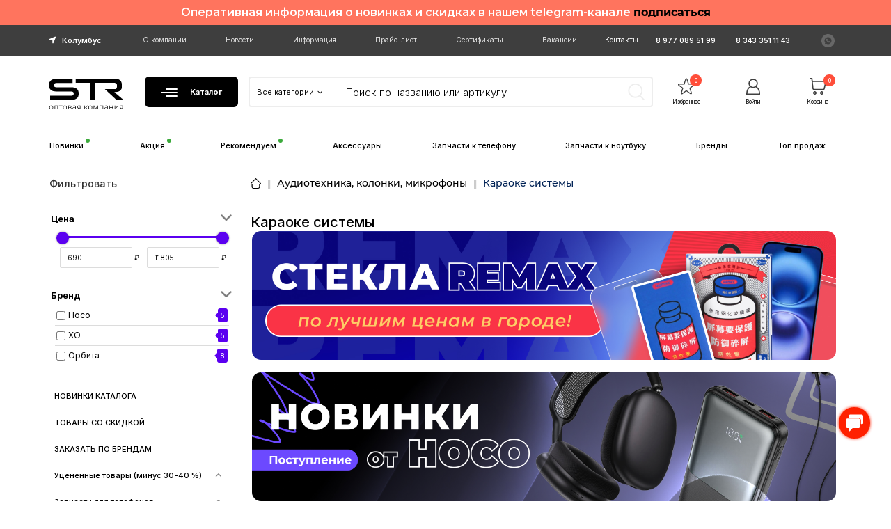

--- FILE ---
content_type: text/html; charset=utf-8
request_url: https://str-mobile.ru/20019780/
body_size: 56221
content:
<!DOCTYPE html>
<html dir="ltr" lang="ru">
<head>
<title>Караоке системы купить оптом в Стр-мобайл</title>
<meta charset="UTF-8" />

<meta name="viewport" content="width=device-width, initial-scale=1, maximum-scale=1, minimum-scale=1">
<meta http-equiv="X-UA-Compatible" content="IE=edge" />
<base href="https://str-mobile.ru/" />
<meta name="description" content="Караоке системы купить оптом и в розницу" />
<meta name="keywords" content="Караоке системы" />
<meta property="og:title" content="Караоке системы купить оптом в Стр-мобайл" />
<meta property="og:type" content="website" />
<meta property="og:image" content="https://str-mobile.ru/image/catalog/logo/logo.svg" />
<meta property="og:site_name" content="STR-Mobile - аксессуары и запчасти для телефонов, смартфонов, ноутбуков и планшетов, оборудование оптом " />
<meta name="theme-color" content="#000000" />
<meta name="format-detection" content="telephone=no">
<meta name="format-detection" content="date=no">
<meta name="format-detection" content="address=no">
<meta name="format-detection" content="email=no">

<link rel="preconnect" href="https://fonts.googleapis.com">
<link rel="preconnect" href="https://fonts.gstatic.com" crossorigin>
<link href="https://fonts.googleapis.com/css2?family=Inter:wght@100..900&display=swap" rel="stylesheet">
<link href="https://fonts.googleapis.com/css?family=Montserrat:100,100i,200,200i,300,300i,400,400i,500,500i,600,600i,700,700i,800,800i,900,900i&display=swap&subset=cyrillic,cyrillic-ext,latin-ext" rel="stylesheet">

<link rel="apple-touch-startup-image" media="(device-width: 375px) and (device-height: 812px) and (-webkit-device-pixel-ratio: 3)" href="/image/pwa/apple-launch-1125x2436.png">
<link rel="apple-touch-startup-image" media="(device-width: 375px) and (device-height: 667px) and (-webkit-device-pixel-ratio: 2)" href="/image/pwa/apple-launch-750x1334.png">
<link rel="apple-touch-startup-image" media="(device-width: 414px) and (device-height: 736px) and (-webkit-device-pixel-ratio: 3)" href="/image/pwa/apple-launch-1242x2208.png">
<link rel="apple-touch-startup-image" media="(device-width: 320px) and (device-height: 568px) and (-webkit-device-pixel-ratio: 2)" href="/image/pwa/apple-launch-640x1136.png">
<link rel="apple-touch-startup-image" media="(device-width: 768px) and (device-height: 1024px) and (-webkit-device-pixel-ratio: 2)" href="/image/pwa/apple-launch-1536x2048.png">
<link rel="apple-touch-startup-image" media="(device-width: 834px) and (device-height: 1112px) and (-webkit-device-pixel-ratio: 2)" href="/image/pwa/apple-launch-1668x2224.png">
<link rel="apple-touch-startup-image" media="(device-width: 1024px) and (device-height: 1366px) and (-webkit-device-pixel-ratio: 2)" href="/image/pwa/apple-launch-2048x2732.png">
<link rel="apple-touch-startup-image" media="(device-width: 414px) and (device-height: 896px) and (-webkit-device-pixel-ratio: 2)" href="/image/pwa/apple-launch-828x1792.png">

<link href="/image/pwa/logo-152x152.png" rel="apple-touch-icon">

<meta name="apple-mobile-web-app-capable" content="yes">

<link href="https://str-mobile.ru/20019780/" rel="canonical" />
<link href="https://str-mobile.ru/20019780/?page=2" rel="next" />
<link href="catalog/view/theme/unishop2/manifest/manifest.1.0.json" rel="manifest" />
<link href="https://str-mobile.ru/image/cache/catalog/logo/logo1-152x152.png" rel="apple-touch-icon" />
<link href="https://str-mobile.ru/image/catalog/Bez-imeni-1.png" rel="icon" />
	<link href="catalog/view/theme/unishop2/fonts/montserrat/montserrat-regular.woff2" rel="preload" as="font" type="font/woff2" crossorigin />
	<link href="catalog/view/theme/unishop2/fonts/montserrat/montserrat-medium.woff2" rel="preload" as="font" type="font/woff2" crossorigin />
	<link href="catalog/view/theme/unishop2/fonts/fa-solid-900.woff2" rel="preload" as="font" type="font/woff2" crossorigin />
	<link href="catalog/view/theme/unishop2/fonts/fa-regular-400.woff2" rel="preload" as="font" type="font/woff2" crossorigin />
	
	<link href="catalog/view/theme/unishop2/stylesheet/bootstrap.min.css" rel="stylesheet" media="screen" />
	
	<link href="catalog/view/theme/unishop2/stylesheet/montserrat.css" rel="stylesheet" media="screen" />
	
	<link href="catalog/view/theme/unishop2/stylesheet/stylesheet.css" rel="stylesheet" media="screen" />
	
	<link href="catalog/view/theme/unishop2/stylesheet/font-awesome.min.css" rel="stylesheet" media="screen" />
	
	<link href="catalog/view/theme/unishop2/stylesheet/animate.css" rel="stylesheet" media="screen" />
	
	<link href="catalog/view/theme/unishop2/stylesheet/generated.0.css?v=1768371599135" rel="stylesheet" media="screen" />
	
	<link href="catalog/view/javascript/progroman/progroman.citymanager.css" rel="stylesheet" media="screen" />
	
	<link href="catalog/view/javascript/preorder/preorder.css" rel="stylesheet" media="screen" />
	
	<link href="catalog/view/javascript/jquery/lightbox/css/lightbox.css" rel="stylesheet" media="screen" />
	
	<link href="catalog/view/theme/unishop2/stylesheet/banner-in-category.css" rel="stylesheet" media="screen" />
	
	<link href="catalog/view/theme/default/stylesheet/mf/jquery-ui.min.css?v3.0.2.6" rel="stylesheet" media="screen" />
	
	<link href="catalog/view/theme/default/stylesheet/mf/style.css?v3.0.2.6" rel="stylesheet" media="screen" />
	
	<link href="catalog/view/theme/default/stylesheet/mf/style-2.css?v3.0.2.6" rel="stylesheet" media="screen" />
	
	<link href="catalog/view/theme/unishop2/stylesheet/banner.css" rel="stylesheet" media="screen" />
	
	<link href="catalog/view/javascript/jquery/ekko-lightbox/ekko-lightbox.css" rel="stylesheet" media="screen" />
	
	<link href="catalog/view/theme/unishop2/stylesheet/livesearch.css" rel="stylesheet" media="screen" />
	
	<link href="catalog/view/theme/unishop2/stylesheet/flymenu.css" rel="stylesheet" media="screen" />
	
	<link href="catalog/view/theme/unishop2/stylesheet/qty-indicator.css" rel="stylesheet" media="screen" />
	
	<link href="catalog/view/theme/unishop2/stylesheet/mfp-filter.css" rel="stylesheet" media="screen" />
	
	<link href="catalog/view/theme/unishop2/stylesheet/pwa.css" rel="stylesheet" media="screen" />
	
	<link href="catalog/view/theme/unishop2/stylesheet/notification.css" rel="stylesheet" media="screen" />
	
	<link href="catalog/view/theme/unishop2/stylesheet/generated-user-style.0.css" rel="stylesheet" media="screen" />
	
	<link href="catalog/view/theme/unishop2/stylesheet/my.css" rel="stylesheet" media="screen" />
	
	<link href="catalog/view/theme/unishop2/stylesheet/my-note.css" rel="stylesheet" media="screen" />
	
	<link href="catalog/view/theme/unishop2/stylesheet/my-note2.css" rel="stylesheet" media="screen" />
	
	<link href="catalog/view/theme/unishop2/stylesheet/my-phone.css" rel="stylesheet" media="screen" />
<script>const items_on_mobile = '2', module_on_mobile = 'grid', default_view = 'grid', default_mobile_view = 'grid';</script>
	
	<script src="catalog/view/theme/unishop2/js/jquery-2.2.4.min.js"></script>
	
	<script src="catalog/view/theme/unishop2/js/bootstrap.min.js"></script>
	
	<script src="catalog/view/theme/unishop2/js/common.js?v=1"></script>
	
	<script src="catalog/view/theme/unishop2/js/menu-aim.min.js"></script>
	
	<script src="catalog/view/theme/unishop2/js/owl.carousel.min.js"></script>
	
	<script src="catalog/view/javascript/progroman/jquery.progroman.autocomplete.js?v=8.3-0"></script>
	
	<script src="catalog/view/javascript/progroman/jquery.progroman.citymanager.js"></script>
	
	<script src="catalog/view/javascript/preorder/inputmask/jquery.inputmask.bundle.min.js"></script>
	
	<script src="catalog/view/javascript/preorder/preorder.js"></script>
	
	<script src="catalog/view/javascript/jquery/lightbox/js/lightbox.js"></script>
	
	<script src="https://str-mobile.ru/index.php?route=extension/module/mega_filter/js_direction"></script>
	
	<script src="catalog/view/javascript/mf/jquery-ui.min.js?v3.0.2.6"></script>
	
	<script src="catalog/view/javascript/mf/jquery-plugins.js?v3.0.2.6"></script>
	
	<script src="catalog/view/javascript/mf/hammer.js?v3.0.2.6"></script>
	
	<script src="catalog/view/javascript/mf/iscroll.js?v3.0.2.6"></script>
	
	<script src="catalog/view/javascript/mf/livefilter.js?v3.0.2.6"></script>
	
	<script src="catalog/view/javascript/mf/selectpicker.js?v3.0.2.6"></script>
	
	<script src="catalog/view/javascript/mf/mega_filter.js?v3.0.2.6"></script>
	
	<script src="catalog/view/javascript/megamessage/mm.js"></script>
	
	<script src="catalog/view/javascript/jquery/ekko-lightbox/ekko-lightbox.min.js"></script>
	
	<script src="catalog/view/theme/unishop2/js/addit-img.js"></script>
	
	<script src="catalog/view/theme/unishop2/js/live-search.js"></script>
	
	<script src="catalog/view/theme/unishop2/js/user-request.js"></script>
	
	<script src="catalog/view/theme/unishop2/js/fly-menu-cart.js"></script>
	
	<script src="catalog/view/theme/unishop2/js/login-register.js"></script>
	
	<script src="catalog/view/theme/unishop2/js/showmore-ajaxpagination.js"></script>
	
	<script src="catalog/view/theme/unishop2/js/install-sw.0.min.js?v=1768371599135"></script>
<script>/*
$(function() {

	//if($(window).width() < 575) {
		let header = $('header'), 
			header_offset = header.offset().top, 
			header_height = header.outerHeight(), 
			main = $('main');
		
		if($(window).scrollTop() > 0) {
			header.addClass('fly');
			main.css('margin-top', header_height);
		}
		
		setTimeout(() => { 
			if($('.topstripe').length && $('.topstripe').is(':visible')) {
				header_offset += $('.topstripe').height();
				
				$('.topstripe__close').on('click', () => {
					header_offset -= $('.topstripe').height();
				});
			}
			
			$(window).scroll(function(){
				if($(this).scrollTop() > header_offset) {
					header.addClass('fly');
					main.css('margin-top', header_height);
				} else {
					header.removeClass('fly');
					main.css('margin-top', 0);
				}
			});
		}, 1000);
	//}
});
*/</script>
	

<noscript><style>.uni-module__wrapper{opacity:1}</style></noscript>

				
		  
<!--[if summernote_ext_status]><meta Summernote Extended is Enabled /><![endif]--> 
		  

                            

           
          <!-- Yandex.Metrica counters -->
                    <script type="text/javascript">
            window.dataLayer = window.dataLayer || [];
          </script>
          <script type="text/javascript">
            (function(m,e,t,r,i,k,a){m[i]=m[i]||function(){(m[i].a=m[i].a||[]).push(arguments)};
            m[i].l=1*new Date();k=e.createElement(t),a=e.getElementsByTagName(t)[0],k.async=1,k.src=r,a.parentNode.insertBefore(k,a)})
            (window, document, "script", "https://mc.yandex.ru/metrika/tag.js", "ym");

                        ym(13837372, "init", {
              clickmap:true,
              trackLinks:true,
              accurateTrackBounce:true,
              webvisor:true,
              ecommerce:"dataLayer",
              params: { __ym: {"ymCmsPlugin": { "cms": "opencart", "cmsVersion":"3.0", "pluginVersion":"1.1.8"}}}
            });
                      </script>
          <noscript>
            <div>
                            <img src="https://mc.yandex.ru/watch/13837372" style="position:absolute; left:-9999px;" alt="" />
                          </div>
          </noscript>
                    <!-- /Yandex.Metrica counters -->
                  
				</head>
			
<body >
	<header>

	<div class="opt">Оперативная информация о новинках и скидках в нашем telegram-канале <a href="https://t.me/strmobileekb" target="_blank"><b style="color:#000">подписаться</b></a></div>
																


		<div id="top" class="top-menu hidden-xs  ">
			<div class="container">
				<div class="top-menu__links">
											<div class="top-links btn-group">
							<button class="top-menu__btn dropdown-toggle" data-toggle="dropdown"><i class="fas fa-bars"></i></button>
							<ul class="top-links__ul dropdown-menu dropdown-menu-left">
									<li class="top-links__li"> <div class="prmn-cmngr"> <div class="prmn-cmngr__content">
  <div class="prmn-cmngr__title">
    <span class="prmn-cmngr__title-text"></span>
    <a class="prmn-cmngr__city">
      <span class="fa fa-location-arrow"></span>
      <span class="prmn-cmngr__city-name">Колумбус</span>
    </a>
  </div>
  
</div> </div> </li>
																	<li class="top-links__li"><a class="top-links__a" href="/about/" title="О компании">О компании</a></li>
																	<li class="top-links__li"><a class="top-links__a" href="news/" title="Новости">Новости</a></li>
																	<li class="top-links__li"><a class="top-links__a" href="informacija/" title="Информация">Информация</a></li>
																	<li class="top-links__li"><a class="top-links__a" href="/pricelist/?downloadcat_id=0" title="Прайс-лист">Прайс-лист</a></li>
																	<li class="top-links__li"><a class="top-links__a" href="/pricelist/?downloadcat_id=1" title="Сертификаты">Сертификаты</a></li>
																	<li class="top-links__li"><a class="top-links__a" href="jobs/" title="Вакансии">Вакансии</a></li>
																	<li class="top-links__li"><a class="top-links__a" href="contact/" title="Контакты">Контакты</a></li>
															</ul>

						</div>
									</div>
				<div class="hidden-xs  top-phone"> <a href="tel:89770895199" class="">8 977 089 51 99 </a> </div>
				<div class="hidden-xs  top-phone"> <a href="tel:83433511143" class="">8 343 351 11 43</a> </div>
				
				<!-- <a class="topmenu-icon uni-href" data-href="https://t.me/Strmobile66" data-target="_blank"> <img src="/image/catalog/icons/fa-telegram-plane.svg"></a> -->
				<a class="topmenu-icon uni-href" data-href="https://wa.me/79770895199" data-target="_blank"> <img src="/image/catalog/icons/fa-whatsapp2.svg"></a>

				<div class="top-menu__buttons">
											<div class="top-menu__wishlist status-2" data-products="">
							<div class="btn-group">
								<button class="top-menu__btn top-menu__wishlist-btn uni-href" data-href="https://str-mobile.ru/wishlist/"><i class="far fa-heart"></i><span class="top-menu__btn-text">Избранное</span><span class="top-menu__wishlist-total uni-badge">0</span></button>
							</div>
						</div>
															 
					
					<div class="top-menu__account status-2 switch-on-mobile">
						<div id="account" class="btn-group">
							<button class="top-menu__btn dropdown-toggle" data-toggle="dropdown"><i class="far fa-user"></i><span class="top-menu__btn-text">Личный кабинет</span></button>
							<ul class="dropdown-menu dropdown-menu-right">
																	<li><a onclick="uniLoginOpen();">Авторизация</a></li>
									<li><a  href="https://str-mobile.ru/simpleregister/" >Регистрация</a></li>
															</ul>
						</div>
					</div>
				</div>
			</div>

		</div>
		<div class="container">
			<div class="header-block row-flex">
				<div class="header-block__item header-block__item-logo ">

					<div id="logo" class="header-logo">
																					<a href="https://str-mobile.ru/ "><img src="https://str-mobile.ru/image/catalog/logo/logo.svg" title="STR-Mobile - аксессуары и запчасти для телефонов, смартфонов, ноутбуков и планшетов, оборудование оптом " alt="STR-Mobile - аксессуары и запчасти для телефонов, смартфонов, ноутбуков и планшетов, оборудование оптом " width="180" height="45" class="img-responsive" /></a>
													
					</div>
				<div class="obedinen">
				
                    <div class="visible-xs  top-phone-1"><a href="tel:89770895199" class="new-fone">8 977 089 51 99</a>  <a href="tel:83433511143" class="">8 343 351 11 43</a> </div>
                    <div class="visible-xs prmn-cmngr"><div class="prmn-cmngr__content">
  <div class="prmn-cmngr__title">
    <span class="prmn-cmngr__title-text"></span>
    <a class="prmn-cmngr__city">
      <span class="fa fa-location-arrow"></span>
      <span class="prmn-cmngr__city-name">Колумбус</span>
    </a>
  </div>
  
</div></div>
                </div>
                    <a class="znak-lv visible-xs" href="https://api.whatsapp.com/send/?phone=79770895199&amp;text&amp;app_absent=0" target="_blank"><img alt="" src="/image/catalog/icons/wets.svg" /></a>
                    <a class="visible-xs" href="https://t.me/Str_mobile_bot" target="_blank"> <img alt="" src="/image/catalog/icons/teleg.svg" /></a>
              
					




						<!-- <a href="tel:88004441054" class="visible-xs "><i class="fas fa-phone"></i></a> -->
				</div>
				
					<div class="header-block__item header-block__item-menu hidden-xs hidden-sm" >
					        <a href="/cat/">
						<button class="header-menu__btn"><img src="/image/catalog/logo/catalog.svg"/></i> Каталог</button> 
						</a>
					</div>

								<div id="search" class="header-block__item header-block__item-search  hidden-xs ">
					<div class="header-search">
	<div class="header-search__form">
					<div class="header-search__category cat-id ">
				<button type="button" class="header-search__category-btn dropdown-toggle" data-toggle="dropdown">
				<span class="header-search__category-span">Все категории</span></button>

				<input type="hidden" name="filter_category_id" value="" />
				<ul class="dropdown-menu">
					<li class="header-search__category-li" data-id=""><a>Все категории</a></li>
											<li class="header-search__category-li" onclick="document.querySelector('.header-search__input').focus()" data-id="31735"><a>Уцененные товары (минус 30-40 %)</a></li>
											<li class="header-search__category-li" onclick="document.querySelector('.header-search__input').focus()" data-id="388"><a>Запчасти для телефонов</a></li>
											<li class="header-search__category-li" onclick="document.querySelector('.header-search__input').focus()" data-id="605"><a>Запчасти для планшетов</a></li>
											<li class="header-search__category-li" onclick="document.querySelector('.header-search__input').focus()" data-id="19830"><a>Запчасти для ПК и ноутбуков</a></li>
											<li class="header-search__category-li" onclick="document.querySelector('.header-search__input').focus()" data-id="727"><a>Запчасти для игровых консолей</a></li>
											<li class="header-search__category-li" onclick="document.querySelector('.header-search__input').focus()" data-id="30947"><a>Запчасти для майнинг машин</a></li>
											<li class="header-search__category-li" onclick="document.querySelector('.header-search__input').focus()" data-id="30985"><a>Запчасти для бензоинструмента</a></li>
											<li class="header-search__category-li" onclick="document.querySelector('.header-search__input').focus()" data-id="30320"><a>Запчасти для бытовой техники</a></li>
											<li class="header-search__category-li" onclick="document.querySelector('.header-search__input').focus()" data-id="600"><a>Оборудование и расходники</a></li>
											<li class="header-search__category-li" onclick="document.querySelector('.header-search__input').focus()" data-id="30150"><a>LED подсветка для телевизоров</a></li>
											<li class="header-search__category-li" onclick="document.querySelector('.header-search__input').focus()" data-id="78"><a>Аксессуары для телефонов и планшетов</a></li>
											<li class="header-search__category-li" onclick="document.querySelector('.header-search__input').focus()" data-id="798"><a>Аксессуары для пк и ноутбуков</a></li>
											<li class="header-search__category-li" onclick="document.querySelector('.header-search__input').focus()" data-id="196"><a>Автомобильные аксессуары и автозвук</a></li>
											<li class="header-search__category-li" onclick="document.querySelector('.header-search__input').focus()" data-id="19779"><a>Аудиотехника, колонки, микрофоны</a></li>
											<li class="header-search__category-li" onclick="document.querySelector('.header-search__input').focus()" data-id="30954"><a>Аккумуляторы и зарядные устройства</a></li>
											<li class="header-search__category-li" onclick="document.querySelector('.header-search__input').focus()" data-id="19794"><a>Адаптеры питания и сетевые фильтры</a></li>
											<li class="header-search__category-li" onclick="document.querySelector('.header-search__input').focus()" data-id="152"><a>Батарейки алкалиновые и солевые</a></li>
											<li class="header-search__category-li" onclick="document.querySelector('.header-search__input').focus()" data-id="30202"><a>Видеонаблюдение и системы охраны</a></li>
											<li class="header-search__category-li" onclick="document.querySelector('.header-search__input').focus()" data-id="163"><a>Игровые приставки и аксессуары</a></li>
											<li class="header-search__category-li" onclick="document.querySelector('.header-search__input').focus()" data-id="851"><a>Кабельная продукция и переходники</a></li>
											<li class="header-search__category-li" onclick="document.querySelector('.header-search__input').focus()" data-id="30938"><a>Мелкая бытовая техника</a></li>
											<li class="header-search__category-li" onclick="document.querySelector('.header-search__input').focus()" data-id="164"><a>Носители информации</a></li>
											<li class="header-search__category-li" onclick="document.querySelector('.header-search__input').focus()" data-id="30506"><a>Репитеры GSM и комплектующие</a></li>
											<li class="header-search__category-li" onclick="document.querySelector('.header-search__input').focus()" data-id="1078"><a>Смарт часы, фитнес браслеты и аксессуары</a></li>
											<li class="header-search__category-li" onclick="document.querySelector('.header-search__input').focus()" data-id="30487"><a>Умный дом</a></li>
											<li class="header-search__category-li" onclick="document.querySelector('.header-search__input').focus()" data-id="1383"><a>Фонари, светотехника, гирлянды и освещение</a></li>
											<li class="header-search__category-li" onclick="document.querySelector('.header-search__input').focus()" data-id="19811"><a>Цифровое ТВ, антенны и кронштейны</a></li>
											<li class="header-search__category-li" onclick="document.querySelector('.header-search__input').focus()" data-id="19827"><a>Электронные часы</a></li>
											<li class="header-search__category-li" onclick="document.querySelector('.header-search__input').focus()" data-id="31224"><a>Инструмент бытовой</a></li>
											<li class="header-search__category-li" onclick="document.querySelector('.header-search__input').focus()" data-id="30451"><a>Товары для животных</a></li>
											<li class="header-search__category-li" onclick="document.querySelector('.header-search__input').focus()" data-id="1299"><a>Товары для детей и творчества</a></li>
											<li class="header-search__category-li" onclick="document.querySelector('.header-search__input').focus()" data-id="19816"><a>Товары для дома</a></li>
											<li class="header-search__category-li" onclick="document.querySelector('.header-search__input').focus()" data-id="19798"><a>Товары для туризма, спорта и отдыха</a></li>
											<li class="header-search__category-li" onclick="document.querySelector('.header-search__input').focus()" data-id="31261"><a>Товары для дачи и огорода</a></li>
											<li class="header-search__category-li" onclick="document.querySelector('.header-search__input').focus()" data-id="1431"><a>Товары для здоровья</a></li>
									</ul>
			</div>
				<input type="text" name="search" value="" placeholder="Поиск по названию или артикулу" aria-label="Search" class="header-search__input  form-control" />
		<button type="button" class="search-btn-clear ">&times;</button>
		<button type="button" class="header-search__btn search-btn"><i class="fa fa-search"><img alt="" src="/image/catalog/bg/oisk.png"></i></button>
	</div>
	<div class="live-search" style="display:none"><ul class="live-search__ul"><li class="loading"></li></ul></div>
</div>
<script>
$.cookie = function(name) {
    var value = document.cookie.match('(^|;) ?' + name + '=([^;]*)(;|$)');
    return value ? value[2] : 0;
};
var cookieCatId = $.cookie('search_cat');
var cookieCatName = $.cookie('search_cat_name');

if (cookieCatId && cookieCatId > 0 && cookieCatName > '') {

 $('.header-search__category-span').text(cookieCatName);
 $('.header-search').find('input[name=\'filter_category_id\']').val(cookieCatId);
 }


</script>
				</div>
				
									<div class="header-block__item header-block__item-wishlist">
						
						<div class="header-wishlist uni-href" data-href="https://str-mobile.ru/wishlist/" title="Избранное">
							<img src="/image/catalog/logo/wishlist.svg" alt="" class="img-vi">
							<img src="/image/catalog/logo/wishlist-hover.svg" alt="" class="img-none"><span class="header-wishlist__total-items">0</span><p>Избранное </p></div>
					</div>
								


									<div class="header-block__item header-block__item-account switch-on-mobile">
						
													<div class="header-account uni-href" onclick="uniLoginOpen();" title="Личный кабинет"><img src="/image/catalog/logo/account.svg" alt="" class="img-vi">
									<img src="/image/catalog/logo/account-hover.svg" alt="" class="img-none"><p>Войти</p></div>
											</div>
								
				<div class="header-block__item header-block__item-cart"><div id="cart" class="header-cart" title="Корзина">
	<div class="header-cart__btn dropdown-toggle" onclick="uniModalWindow('modal-cart', '', 'Корзина', $('header').find('.header-cart__dropdown').html())">
		<img src="/image/catalog/logo/cart.svg" alt="" class="img-vi">
		<img src="/image/catalog/logo/cart-hover.svg" alt="" class="img-none">

		<p class="header-cart__total-sum" >Корзина</p>
		<span id="cart-total" class="header-cart__total-items">0</span>
	</div>

	<div class="header-cart__dropdown">

 
 




					<div class="header-cart__empty"><i class="header-cart__icon-empty fas fa-shopping-bag"></i><br />Ваша корзина пуста!</div>
		
		
<div class="header-cart-bottom">
<div class="header-cart__totals col-lg-6 col-xs-12">
									<div class="header-cart__totals-item">
						<div class="header-cart__totals-title">Стоимость заказа:</div>
						<div class="header-cart__totals-text">0 ₽</div>
					</div>
									<div class="header-cart__totals-item">
						<div class="header-cart__totals-title">Итого:</div>
						<div class="header-cart__totals-text">0 ₽</div>
					</div>
							</div>

			<div class="header-cart__buttons col-lg-6 col-xs-12">
				
									<a href="https://str-mobile.ru/simplecheckout/" class="btn btn-primary btn-sm">Перейти к оформлению</a>
							</div>
</div>
</div>


	</div>

	
</div>

</div>
			</div>
		</div>
		<div class="container">
			<div class="row-flex">


			<div class="info-wrapper visible-xs">
			<div class="menu__header">
				<span class="menu__header-title"></span>
				<i class="info-close menu__header-icon fas fa-times visible-xs"></i>
			</div>

				<ul class="top-links__ul">
        									<li class="top-links__li"><a class="top-links__a" href="/about/" title="О компании">О компании</a></li>
										<li class="top-links__li"><a class="top-links__a" href="news/" title="Новости">Новости</a></li>
										<li class="top-links__li"><a class="top-links__a" href="informacija/" title="Информация">Информация</a></li>
										<li class="top-links__li"><a class="top-links__a" href="/pricelist/?downloadcat_id=0" title="Прайс-лист">Прайс-лист</a></li>
										<li class="top-links__li"><a class="top-links__a" href="/pricelist/?downloadcat_id=1" title="Сертификаты">Сертификаты</a></li>
										<li class="top-links__li"><a class="top-links__a" href="jobs/" title="Вакансии">Вакансии</a></li>
										<li class="top-links__li"><a class="top-links__a" href="contact/" title="Контакты">Контакты</a></li>
									<li class="top-links__li"><a class="top-links__a" href="/brands/">Производители</a></li>
				</ul>
			</div>
			<div id="search2" class="visible-xs "></div> 

						<div class="top-links btn-group visible-xs ">
							<button class="top-menu__btn dropdown-toggle1" data-toggle="dropdown1">	i </button>
							<ul class="top-links__ul dropdown-menu dropdown-menu-left">
																	<li class="top-links__li"><a class="top-links__a" href="/about/" title="О компании">О компании</a></li>
																	<li class="top-links__li"><a class="top-links__a" href="news/" title="Новости">Новости</a></li>
																	<li class="top-links__li"><a class="top-links__a" href="informacija/" title="Информация">Информация</a></li>
																	<li class="top-links__li"><a class="top-links__a" href="/pricelist/?downloadcat_id=0" title="Прайс-лист">Прайс-лист</a></li>
																	<li class="top-links__li"><a class="top-links__a" href="/pricelist/?downloadcat_id=1" title="Сертификаты">Сертификаты</a></li>
																	<li class="top-links__li"><a class="top-links__a" href="jobs/" title="Вакансии">Вакансии</a></li>
																	<li class="top-links__li"><a class="top-links__a" href="contact/" title="Контакты">Контакты</a></li>
															</ul>
						</div>

				
				<script>$('#search .header-search').clone().appendTo('#search2');</script>
			</div>
														<div class="main-menu set-before">
	<div class="menu-wrapper new">
		<nav id="menu" class="menu  menu1 new">
			<div class="menu__header">
				<img src="/image/catalog/logo/catalog.svg"/>
				<span class="menu__header-title"> Каталог</span>
				<i class="menu-close menu__header-icon fas fa-times visible-xs"></i>
			</div>



			<ul class="menu__collapse main-menu__collapse">
									<li class="menu__level-1-li ">
						<a class="menu__level-1-a " href="https://str-mobile.ru/novinki/">
						
							<img src="https://str-mobile.ru/image/cache/catalog/cat/_/novinki-35x35.png" class="menu__level-1-img" loading="lazy" />
							НОВИНКИ КАТАЛОГА
						</a>
											
					</li>
									<li class="menu__level-1-li ">
						<a class="menu__level-1-a " href="https://str-mobile.ru/rasprodazha/">
						
							<img src="https://str-mobile.ru/image/cache/catalog/cat/_/rasprodazha-35x35.png" class="menu__level-1-img" loading="lazy" />
							ТОВАРЫ СО СКИДКОЙ
						</a>
											
					</li>
									<li class="menu__level-1-li ">
						<a class="menu__level-1-a " href="https://str-mobile.ru/zakazat-po-nazvaniyu/">
						
							<img src="https://str-mobile.ru/image/cache/catalog/brand/cart-1-35x35.png" class="menu__level-1-img" loading="lazy" />
							ЗАКАЗАТЬ ПО БРЕНДАМ
						</a>
											
					</li>
									<li class="menu__level-1-li has-children">
						<a class="menu__level-1-a " href="https://str-mobile.ru/20031735/">
						
							<img src="https://str-mobile.ru/image/cache/catalog/cat/_/20031735-35x35.png" class="menu__level-1-img" loading="lazy" />
							Уцененные товары (минус 30-40 %)
						</a>
																																										<span class="menu__pm menu__level-1-pm visible-xs "><i class="fa fa-plus"></i><i class="fa fa-minus"></i></span>
							<div class="menu__level-2  column-1">
								
																	<div class="menu__level-2-ul  col-md-12">
																				<a class="menu__level-2-a " href="https://str-mobile.ru/20031733/">Уцененные товары (мятая упаковка или без упаковки)</a>
																			</div>
																	<div class="menu__level-2-ul  col-md-12">
																				<a class="menu__level-2-a " href="https://str-mobile.ru/20031734/">Уцененные товары (после ремонта)</a>
																			</div>
																							</div>
											
					</li>
									<li class="menu__level-1-li has-children">
						<a class="menu__level-1-a " href="https://str-mobile.ru/00388/">
						
							<img src="https://str-mobile.ru/image/cache/catalog/cat/_/00388-35x35.png" class="menu__level-1-img" loading="lazy" />
							Запчасти для телефонов
						</a>
																																										<span class="menu__pm menu__level-1-pm visible-xs "><i class="fa fa-plus"></i><i class="fa fa-minus"></i></span>
							<div class="menu__level-2  column-2">
								
																	<div class="menu__level-2-ul  col-md-6">
																				<a class="menu__level-2-a " href="https://str-mobile.ru/oborudovanie-dlja-remonta-i-rashodnie-materiali/">Оборудование и расходники</a>
																			</div>
																	<div class="menu__level-2-ul  col-md-6">
																				<a class="menu__level-2-a " href="https://str-mobile.ru/20091/">Аккумуляторные батареи для телефонов</a>
																			</div>
																	<div class="menu__level-2-ul  col-md-6">
																				<a class="menu__level-2-a " href="https://str-mobile.ru/00476/">Антенны для телефонов</a>
																			</div>
																	<div class="menu__level-2-ul  col-md-6">
																				<a class="menu__level-2-a " href="https://str-mobile.ru/20030246/">Вибромоторы для телефонов</a>
																			</div>
																	<div class="menu__level-2-ul  col-md-6">
																				<a class="menu__level-2-a " href="https://str-mobile.ru/00472/">Держатели SIM/ MMC для телефонов</a>
																			</div>
																	<div class="menu__level-2-ul  col-md-6">
																				<a class="menu__level-2-a " href="https://str-mobile.ru/00452/">Динамики для телефонов (Speaker)</a>
																			</div>
																	<div class="menu__level-2-ul  col-md-6">
																				<a class="menu__level-2-a " href="https://str-mobile.ru/00389/">Дисплеи для телефонов</a>
																			</div>
																	<div class="menu__level-2-ul  col-md-6">
																				<a class="menu__level-2-a " href="https://str-mobile.ru/2001174/">Запчасти для смарт-часов</a>
																			</div>
																	<div class="menu__level-2-ul  col-md-6">
																				<a class="menu__level-2-a " href="https://str-mobile.ru/00453/">Звонки для телефонов (Buzzer)</a>
																			</div>
																	<div class="menu__level-2-ul  col-md-6">
																				<a class="menu__level-2-a " href="https://str-mobile.ru/00474/">Камеры для телефонов, датчики</a>
																			</div>
																	<div class="menu__level-2-ul  col-md-6">
																				<a class="menu__level-2-a " href="https://str-mobile.ru/00468/">Кнопки включения, громкости для телефонов</a>
																			</div>
																	<div class="menu__level-2-ul  col-md-6">
																				<a class="menu__level-2-a " href="https://str-mobile.ru/00490/">Комплектующие для переклейки</a>
																			</div>
																	<div class="menu__level-2-ul  col-md-6">
																				<a class="menu__level-2-a " href="https://str-mobile.ru/00487/">Комплектующие корпусов для телефонов</a>
																			</div>
																	<div class="menu__level-2-ul  col-md-6">
																				<a class="menu__level-2-a " href="https://str-mobile.ru/00471/">Контакты SIM/ MMC для телефонов</a>
																			</div>
																	<div class="menu__level-2-ul  col-md-6">
																				<a class="menu__level-2-a " href="https://str-mobile.ru/00473/">Контакты аккумулятора и другие коннекторы для телефонов</a>
																			</div>
																	<div class="menu__level-2-ul  col-md-6">
																				<a class="menu__level-2-a " href="https://str-mobile.ru/00369/">Корпуса и крышки для телефонов</a>
																			</div>
																	<div class="menu__level-2-ul  col-md-6">
																				<a class="menu__level-2-a " href="https://str-mobile.ru/00466/">Микрофоны для телефонов (Microphone)</a>
																			</div>
																	<div class="menu__level-2-ul  col-md-6">
																				<a class="menu__level-2-a " href="https://str-mobile.ru/00491/">Проклейки для телефонов</a>
																			</div>
																	<div class="menu__level-2-ul  col-md-6">
																				<a class="menu__level-2-a " href="https://str-mobile.ru/00467/">Разъемы зарядки, системные и под гарнитуру</a>
																			</div>
																	<div class="menu__level-2-ul  col-md-6">
																				<a class="menu__level-2-a " href="https://str-mobile.ru/20031594/">Сетки для динамиков</a>
																			</div>
																	<div class="menu__level-2-ul  col-md-6">
																				<a class="menu__level-2-a " href="https://str-mobile.ru/2001257/">Стекла камер для телефонов</a>
																			</div>
																	<div class="menu__level-2-ul  col-md-6">
																				<a class="menu__level-2-a " href="https://str-mobile.ru/00436/">Шлейфы и платы для телефонов (Flat cable)</a>
																			</div>
																	<div class="menu__level-2-ul  col-md-6">
																				<a class="menu__level-2-a " href="https://str-mobile.ru/00477/">Электронные микросхемы</a>
																			</div>
																							</div>
											
					</li>
									<li class="menu__level-1-li has-children">
						<a class="menu__level-1-a " href="https://str-mobile.ru/00605/">
						
							<img src="https://str-mobile.ru/image/cache/catalog/cat/_/00605-35x35.png" class="menu__level-1-img" loading="lazy" />
							Запчасти для планшетов
						</a>
																																										<span class="menu__pm menu__level-1-pm visible-xs "><i class="fa fa-plus"></i><i class="fa fa-minus"></i></span>
							<div class="menu__level-2  column-2">
								
																	<div class="menu__level-2-ul  col-md-6">
																				<a class="menu__level-2-a " href="https://str-mobile.ru/oborudovanie-dlja-remonta-jelektroniki/">Оборудование для ремонта электроники и расходные материалы</a>
																			</div>
																	<div class="menu__level-2-ul  col-md-6">
																				<a class="menu__level-2-a " href="https://str-mobile.ru/20071/">Звоноки (Buzzer) для планшетов</a>
																			</div>
																	<div class="menu__level-2-ul  col-md-6">
																				<a class="menu__level-2-a " href="https://str-mobile.ru/2002/">Матрицы (дисплеи) для планшетов и электронных книг</a>
																			</div>
																	<div class="menu__level-2-ul  col-md-6">
																				<a class="menu__level-2-a " href="https://str-mobile.ru/20064/">Шлейфы и платы для планшетов</a>
																			</div>
																	<div class="menu__level-2-ul  col-md-6">
																				<a class="menu__level-2-a " href="https://str-mobile.ru/20033737/">Кнопки включения (механизм) для планшетов</a>
																			</div>
																	<div class="menu__level-2-ul  col-md-6">
																				<a class="menu__level-2-a " href="https://str-mobile.ru/20035101/">Контакты SIM/ FLASH для планшетов</a>
																			</div>
																	<div class="menu__level-2-ul  col-md-6">
																				<a class="menu__level-2-a " href="https://str-mobile.ru/20034418/">Прочие запчасти для планшетов iPad</a>
																			</div>
																	<div class="menu__level-2-ul  col-md-6">
																				<a class="menu__level-2-a " href="https://str-mobile.ru/2001127/">Разъемы гарнитуры для планшетов</a>
																			</div>
																	<div class="menu__level-2-ul  col-md-6">
																				<a class="menu__level-2-a " href="https://str-mobile.ru/20033734/">Разъемы питания для планшетов</a>
																			</div>
																	<div class="menu__level-2-ul  col-md-6">
																				<a class="menu__level-2-a " href="https://str-mobile.ru/20033741/">Тачскрины, сенсорные стекла для планшетов</a>
																			</div>
																							</div>
											
					</li>
									<li class="menu__level-1-li has-children">
						<a class="menu__level-1-a " href="https://str-mobile.ru/20019830/">
						
							<img src="https://str-mobile.ru/image/cache/catalog/cat/_/20019830-35x35.png" class="menu__level-1-img" loading="lazy" />
							Запчасти для ПК и ноутбуков
						</a>
																																										<span class="menu__pm menu__level-1-pm visible-xs "><i class="fa fa-plus"></i><i class="fa fa-minus"></i></span>
							<div class="menu__level-2  column-2">
								
																	<div class="menu__level-2-ul  col-md-6">
																				<a class="menu__level-2-a " href="https://str-mobile.ru/oborudovanie-dlja-remonta-jelektroniki-i-materiali/">Оборудование для ремонта электроники и расходные материалы</a>
																			</div>
																	<div class="menu__level-2-ul  col-md-6">
																				<a class="menu__level-2-a " href="https://str-mobile.ru/akkumuljatornie-batarei-dlja-noutbukov/">Аккумуляторные батареи</a>
																			</div>
																	<div class="menu__level-2-ul  col-md-6">
																				<a class="menu__level-2-a " href="https://str-mobile.ru/00836/">Аккумуляторные батареи для ноутбуков</a>
																			</div>
																	<div class="menu__level-2-ul  col-md-6">
																				<a class="menu__level-2-a " href="https://str-mobile.ru/00889/">Вентиляторы, кулеры для ноутбуков</a>
																			</div>
																	<div class="menu__level-2-ul  col-md-6">
																				<a class="menu__level-2-a " href="https://str-mobile.ru/00947/">Динамики для ноутбуков</a>
																			</div>
																	<div class="menu__level-2-ul  col-md-6">
																				<a class="menu__level-2-a " href="https://str-mobile.ru/zarjadnie-ustrojstva-dlja-noutbukov/">Зарядные устройства</a>
																			</div>
																	<div class="menu__level-2-ul  col-md-6">
																				<a class="menu__level-2-a " href="https://str-mobile.ru/00873/">Клавиатуры для ноутбуков / нетбуков</a>
																			</div>
																	<div class="menu__level-2-ul  col-md-6">
																				<a class="menu__level-2-a " href="https://str-mobile.ru/00859/">Матрицы (экраны)  для ноутбуков / нетбуков</a>
																			</div>
																	<div class="menu__level-2-ul  col-md-6">
																				<a class="menu__level-2-a " href="https://str-mobile.ru/20019829/">Модули памяти</a>
																			</div>
																	<div class="menu__level-2-ul  col-md-6">
																				<a class="menu__level-2-a " href="https://str-mobile.ru/00900/">Переходники матриц для ноутбуков</a>
																			</div>
																	<div class="menu__level-2-ul  col-md-6">
																				<a class="menu__level-2-a " href="https://str-mobile.ru/00935/">Прочие запчасти для ноутбуков</a>
																			</div>
																	<div class="menu__level-2-ul  col-md-6">
																				<a class="menu__level-2-a " href="https://str-mobile.ru/00888/">Разъемы USB и гарнитуры для ноутбуков</a>
																			</div>
																	<div class="menu__level-2-ul  col-md-6">
																				<a class="menu__level-2-a " href="https://str-mobile.ru/00887/">Разъемы питания для ноутбуков</a>
																			</div>
																	<div class="menu__level-2-ul  col-md-6">
																				<a class="menu__level-2-a " href="https://str-mobile.ru/termopasta-i-termonakladki/">Термопаста и термонакладки</a>
																			</div>
																	<div class="menu__level-2-ul  col-md-6">
																				<a class="menu__level-2-a " href="https://str-mobile.ru/00901/">Чипы, микросхемы для ноутбуков</a>
																			</div>
																	<div class="menu__level-2-ul  col-md-6">
																				<a class="menu__level-2-a " href="https://str-mobile.ru/00902/">Шарниры, петли для ноутбуков</a>
																			</div>
																	<div class="menu__level-2-ul  col-md-6">
																				<a class="menu__level-2-a " href="https://str-mobile.ru/00903/">Шлейфы для ноутбуков</a>
																			</div>
																							</div>
											
					</li>
									<li class="menu__level-1-li ">
						<a class="menu__level-1-a " href="https://str-mobile.ru/00727/">
						
							<img src="https://str-mobile.ru/image/cache/catalog/cat/_/00727-35x35.png" class="menu__level-1-img" loading="lazy" />
							Запчасти для игровых консолей
						</a>
											
					</li>
									<li class="menu__level-1-li has-children">
						<a class="menu__level-1-a " href="https://str-mobile.ru/20030947/">
						
							<img src="https://str-mobile.ru/image/cache/catalog/cat/_/20030947-35x35.png" class="menu__level-1-img" loading="lazy" />
							Запчасти для майнинг машин
						</a>
																																										<span class="menu__pm menu__level-1-pm visible-xs "><i class="fa fa-plus"></i><i class="fa fa-minus"></i></span>
							<div class="menu__level-2  column-2">
								
																	<div class="menu__level-2-ul  col-md-6">
																				<a class="menu__level-2-a " href="https://str-mobile.ru/oborudovanie-remonta-jelektroniki-p-rashodnie-materiali/">Оборудование для ремонта электроники и расходные материалы</a>
																			</div>
																	<div class="menu__level-2-ul  col-md-6">
																				<a class="menu__level-2-a " href="https://str-mobile.ru/20030981/">Блоки питания для майнинг машин</a>
																			</div>
																	<div class="menu__level-2-ul  col-md-6">
																				<a class="menu__level-2-a " href="https://str-mobile.ru/20030962/">Вентиляторы (кулеры) для майнинг машин</a>
																			</div>
																	<div class="menu__level-2-ul  col-md-6">
																				<a class="menu__level-2-a " href="https://str-mobile.ru/20030963/">Микросхемы (чипы) для майнинг машин</a>
																			</div>
																	<div class="menu__level-2-ul  col-md-6">
																				<a class="menu__level-2-a " href="https://str-mobile.ru/20030974/">Провода (косы) для блока питания</a>
																			</div>
																	<div class="menu__level-2-ul  col-md-6">
																				<a class="menu__level-2-a " href="https://str-mobile.ru/20030964/">Разъемы и коннекторы для майнинг машин хеш платы</a>
																			</div>
																	<div class="menu__level-2-ul  col-md-6">
																				<a class="menu__level-2-a " href="https://str-mobile.ru/20030975/">Шлейфы передачи информации</a>
																			</div>
																	<div class="menu__level-2-ul  col-md-6">
																				<a class="menu__level-2-a " href="https://str-mobile.ru/20030521/">Прочие товары для майнинга</a>
																			</div>
																							</div>
											
					</li>
									<li class="menu__level-1-li has-children">
						<a class="menu__level-1-a " href="https://str-mobile.ru/20030985/">
						
							<img src="https://str-mobile.ru/image/cache/catalog/cat/_/20030985-35x35.png" class="menu__level-1-img" loading="lazy" />
							Запчасти для бензоинструмента
						</a>
																																										<span class="menu__pm menu__level-1-pm visible-xs "><i class="fa fa-plus"></i><i class="fa fa-minus"></i></span>
							<div class="menu__level-2  column-2">
								
																	<div class="menu__level-2-ul  col-md-6">
																				<a class="menu__level-2-a " href="https://str-mobile.ru/20030986/">Запчасти к бензокосам</a>
																			</div>
																	<div class="menu__level-2-ul  col-md-6">
																				<a class="menu__level-2-a " href="https://str-mobile.ru/20030987/">Запчасти к бензопилам</a>
																			</div>
																	<div class="menu__level-2-ul  col-md-6">
																				<a class="menu__level-2-a " href="https://str-mobile.ru/20030988/">Запчасти к виброплитам</a>
																			</div>
																	<div class="menu__level-2-ul  col-md-6">
																				<a class="menu__level-2-a " href="https://str-mobile.ru/20030989/">Запчасти к генераторам</a>
																			</div>
																	<div class="menu__level-2-ul  col-md-6">
																				<a class="menu__level-2-a " href="https://str-mobile.ru/20030990/">Запчасти к двигателям</a>
																			</div>
																	<div class="menu__level-2-ul  col-md-6">
																				<a class="menu__level-2-a " href="https://str-mobile.ru/20030991/">Запчасти к снегоуборщикам</a>
																			</div>
																	<div class="menu__level-2-ul  col-md-6">
																				<a class="menu__level-2-a " href="https://str-mobile.ru/20030992/">Запчасти к электроинструменту</a>
																			</div>
																	<div class="menu__level-2-ul  col-md-6">
																				<a class="menu__level-2-a " href="https://str-mobile.ru/20030993/">Карбюраторы</a>
																			</div>
																	<div class="menu__level-2-ul  col-md-6">
																				<a class="menu__level-2-a " href="https://str-mobile.ru/20030994/">Поршневая группа</a>
																			</div>
																	<div class="menu__level-2-ul  col-md-6">
																				<a class="menu__level-2-a " href="https://str-mobile.ru/20030995/">Стартеры</a>
																			</div>
																	<div class="menu__level-2-ul  col-md-6">
																				<a class="menu__level-2-a " href="https://str-mobile.ru/20030996/">Тросы</a>
																			</div>
																	<div class="menu__level-2-ul  col-md-6">
																				<a class="menu__level-2-a " href="https://str-mobile.ru/20030997/">Шнуры для ручных стартеров</a>
																			</div>
																							</div>
											
					</li>
									<li class="menu__level-1-li has-children">
						<a class="menu__level-1-a " href="https://str-mobile.ru/20030320/">
						
							<img src="https://str-mobile.ru/image/cache/catalog/cat/_/20030320-35x35.png" class="menu__level-1-img" loading="lazy" />
							Запчасти для бытовой техники
						</a>
																																										<span class="menu__pm menu__level-1-pm visible-xs "><i class="fa fa-plus"></i><i class="fa fa-minus"></i></span>
							<div class="menu__level-2  column-2">
								
																	<div class="menu__level-2-ul  col-md-6">
																				<a class="menu__level-2-a " href="https://str-mobile.ru/20031762/">Запчасти для варочных поверхностей</a>
																			</div>
																	<div class="menu__level-2-ul  col-md-6">
																				<a class="menu__level-2-a " href="https://str-mobile.ru/20030321/">Запчасти для вытяжек</a>
																			</div>
																	<div class="menu__level-2-ul  col-md-6">
																				<a class="menu__level-2-a " href="https://str-mobile.ru/20031811/">Запчасти для духовок</a>
																			</div>
																	<div class="menu__level-2-ul  col-md-6">
																				<a class="menu__level-2-a " href="https://str-mobile.ru/20030327/">Запчасти для микроволновых печей СВЧ</a>
																			</div>
																	<div class="menu__level-2-ul  col-md-6">
																				<a class="menu__level-2-a " href="https://str-mobile.ru/20031812/">Запчасти для мясорубок</a>
																			</div>
																	<div class="menu__level-2-ul  col-md-6">
																				<a class="menu__level-2-a " href="https://str-mobile.ru/20031763/">Запчасти для посудомоечных машин</a>
																			</div>
																	<div class="menu__level-2-ul  col-md-6">
																				<a class="menu__level-2-a " href="https://str-mobile.ru/20031764/">Запчасти для пылесосов</a>
																			</div>
																	<div class="menu__level-2-ul  col-md-6">
																				<a class="menu__level-2-a " href="https://str-mobile.ru/20031821/">Запчасти для смесителей и моек</a>
																			</div>
																	<div class="menu__level-2-ul  col-md-6">
																				<a class="menu__level-2-a " href="https://str-mobile.ru/20030332/">Запчасти для стиральных машин</a>
																			</div>
																	<div class="menu__level-2-ul  col-md-6">
																				<a class="menu__level-2-a " href="https://str-mobile.ru/20031768/">Запчасти для холодильников</a>
																			</div>
																	<div class="menu__level-2-ul  col-md-6">
																				<a class="menu__level-2-a " href="https://str-mobile.ru/20031822/">Запчасти к газонокосилкам и триммерам</a>
																			</div>
																	<div class="menu__level-2-ul  col-md-6">
																				<a class="menu__level-2-a " href="https://str-mobile.ru/20031823/">Запчасти к мотобурам</a>
																			</div>
																							</div>
											
					</li>
									<li class="menu__level-1-li has-children">
						<a class="menu__level-1-a " href="https://str-mobile.ru/00600/">
						
							<img src="https://str-mobile.ru/image/cache/catalog/cat/_/00600-35x35.png" class="menu__level-1-img" loading="lazy" />
							Оборудование и расходники
						</a>
																																										<span class="menu__pm menu__level-1-pm visible-xs "><i class="fa fa-plus"></i><i class="fa fa-minus"></i></span>
							<div class="menu__level-2  column-2">
								
																	<div class="menu__level-2-ul  col-md-6">
																				<a class="menu__level-2-a " href="https://str-mobile.ru/20030156/">Аппараты для точечной сварки</a>
																			</div>
																	<div class="menu__level-2-ul  col-md-6">
																				<a class="menu__level-2-a " href="https://str-mobile.ru/20019742/">Боксы для радиодеталей и емкости для жидкостей, органайзеры</a>
																			</div>
																	<div class="menu__level-2-ul  col-md-6">
																				<a class="menu__level-2-a " href="https://str-mobile.ru/20030227/">Вольтамперметры</a>
																			</div>
																	<div class="menu__level-2-ul  col-md-6">
																				<a class="menu__level-2-a " href="https://str-mobile.ru/20030434/">Гарантийные пломбы</a>
																			</div>
																	<div class="menu__level-2-ul  col-md-6">
																				<a class="menu__level-2-a " href="https://str-mobile.ru/20030177/">Держатели для плат и третья рука</a>
																			</div>
																	<div class="menu__level-2-ul  col-md-6">
																				<a class="menu__level-2-a " href="https://str-mobile.ru/20030242/">Изолента</a>
																			</div>
																	<div class="menu__level-2-ul  col-md-6">
																				<a class="menu__level-2-a " href="https://str-mobile.ru/20030493/">Инструмент для обжима интернет кабеля</a>
																			</div>
																	<div class="menu__level-2-ul  col-md-6">
																				<a class="menu__level-2-a " href="https://str-mobile.ru/20030178/">Инструмент для снятия изоляции</a>
																			</div>
																	<div class="menu__level-2-ul  col-md-6">
																				<a class="menu__level-2-a " href="https://str-mobile.ru/20030179/">Источники питания и кабели</a>
																			</div>
																	<div class="menu__level-2-ul  col-md-6">
																				<a class="menu__level-2-a " href="https://str-mobile.ru/20030460/">Клей бытовой и суперклей</a>
																			</div>
																	<div class="menu__level-2-ul  col-md-6">
																				<a class="menu__level-2-a " href="https://str-mobile.ru/20030180/">Клей для ремонта, праймер</a>
																			</div>
																	<div class="menu__level-2-ul  col-md-6">
																				<a class="menu__level-2-a " href="https://str-mobile.ru/20030209/">Коврики силиконовые для пайки</a>
																			</div>
																	<div class="menu__level-2-ul  col-md-6">
																				<a class="menu__level-2-a " href="https://str-mobile.ru/20030243/">Лента липучка</a>
																			</div>
																	<div class="menu__level-2-ul  col-md-6">
																				<a class="menu__level-2-a " href="https://str-mobile.ru/20030182/">Лупы увеличительные</a>
																			</div>
																	<div class="menu__level-2-ul  col-md-6">
																				<a class="menu__level-2-a " href="https://str-mobile.ru/20019746/">Микроскопы</a>
																			</div>
																	<div class="menu__level-2-ul  col-md-6">
																				<a class="menu__level-2-a " href="https://str-mobile.ru/20019747/">Мультиметры</a>
																			</div>
																	<div class="menu__level-2-ul  col-md-6">
																				<a class="menu__level-2-a " href="https://str-mobile.ru/20030208/">Оборудование для сборки и разборки</a>
																			</div>
																	<div class="menu__level-2-ul  col-md-6">
																				<a class="menu__level-2-a " href="https://str-mobile.ru/20030184/">Оловоотсос</a>
																			</div>
																	<div class="menu__level-2-ul  col-md-6">
																				<a class="menu__level-2-a " href="https://str-mobile.ru/20030185/">Оплетка для снятия припоя</a>
																			</div>
																	<div class="menu__level-2-ul  col-md-6">
																				<a class="menu__level-2-a " href="https://str-mobile.ru/20030214/">Отвертки, наборы для ремонта, ручной инструмент</a>
																			</div>
																	<div class="menu__level-2-ul  col-md-6">
																				<a class="menu__level-2-a " href="https://str-mobile.ru/20030187/">Паста паяльная и припой</a>
																			</div>
																	<div class="menu__level-2-ul  col-md-6">
																				<a class="menu__level-2-a " href="https://str-mobile.ru/20030157/">Паяльные станции и паяльники</a>
																			</div>
																	<div class="menu__level-2-ul  col-md-6">
																				<a class="menu__level-2-a " href="https://str-mobile.ru/20030189/">Пинцеты</a>
																			</div>
																	<div class="menu__level-2-ul  col-md-6">
																				<a class="menu__level-2-a " href="https://str-mobile.ru/20030158/">Программаторы и тестеры</a>
																			</div>
																	<div class="menu__level-2-ul  col-md-6">
																				<a class="menu__level-2-a " href="https://str-mobile.ru/20030190/">Режущий инструмент</a>
																			</div>
																	<div class="menu__level-2-ul  col-md-6">
																				<a class="menu__level-2-a " href="https://str-mobile.ru/20030159/">Скотч двусторонний и термоскотч</a>
																			</div>
																	<div class="menu__level-2-ul  col-md-6">
																				<a class="menu__level-2-a " href="https://str-mobile.ru/20019750/">Термопаста и термопрокладки</a>
																			</div>
																	<div class="menu__level-2-ul  col-md-6">
																				<a class="menu__level-2-a " href="https://str-mobile.ru/20030160/">Термоусадочные трубки</a>
																			</div>
																	<div class="menu__level-2-ul  col-md-6">
																				<a class="menu__level-2-a " href="https://str-mobile.ru/20030233/">Тестеры USB</a>
																			</div>
																	<div class="menu__level-2-ul  col-md-6">
																				<a class="menu__level-2-a " href="https://str-mobile.ru/20030191/">Технические жидкости (химия)</a>
																			</div>
																	<div class="menu__level-2-ul  col-md-6">
																				<a class="menu__level-2-a " href="https://str-mobile.ru/00603/">Трафареты BGA</a>
																			</div>
																	<div class="menu__level-2-ul  col-md-6">
																				<a class="menu__level-2-a " href="https://str-mobile.ru/20030192/">Ультразвуковые ванны</a>
																			</div>
																	<div class="menu__level-2-ul  col-md-6">
																				<a class="menu__level-2-a " href="https://str-mobile.ru/20030223/">Ультрафиолетовые лампы</a>
																			</div>
																	<div class="menu__level-2-ul  col-md-6">
																				<a class="menu__level-2-a " href="https://str-mobile.ru/20030193/">Флюс для пайки</a>
																			</div>
																	<div class="menu__level-2-ul  col-md-6">
																				<a class="menu__level-2-a " href="https://str-mobile.ru/jendoskopi2/">Эндоскопы</a>
																			</div>
																	<div class="menu__level-2-ul  col-md-6">
																				<a class="menu__level-2-a " href="https://str-mobile.ru/20030216/">Прочие расходные материалы</a>
																			</div>
																							</div>
											
					</li>
									<li class="menu__level-1-li has-children">
						<a class="menu__level-1-a " href="https://str-mobile.ru/20030150/">
						
							<img src="https://str-mobile.ru/image/cache/catalog/cat/_/20030150-35x35.png" class="menu__level-1-img" loading="lazy" />
							LED подсветка для телевизоров
						</a>
																																										<span class="menu__pm menu__level-1-pm visible-xs "><i class="fa fa-plus"></i><i class="fa fa-minus"></i></span>
							<div class="menu__level-2  column-2">
								
																	<div class="menu__level-2-ul  col-md-6">
																				<a class="menu__level-2-a " href="https://str-mobile.ru/20030151/">Direct LED (подсветка размещена за экраном)</a>
																			</div>
																	<div class="menu__level-2-ul  col-md-6">
																				<a class="menu__level-2-a " href="https://str-mobile.ru/20030153/">Светодиоды</a>
																			</div>
																							</div>
											
					</li>
									<li class="menu__level-1-li has-children">
						<a class="menu__level-1-a " href="https://str-mobile.ru/20078/">
						
							<img src="https://str-mobile.ru/image/cache/catalog/cat/_/20078-35x35.png" class="menu__level-1-img" loading="lazy" />
							Аксессуары для телефонов и планшетов
						</a>
																																										<span class="menu__pm menu__level-1-pm visible-xs "><i class="fa fa-plus"></i><i class="fa fa-minus"></i></span>
							<div class="menu__level-2  column-3">
								
																	<div class="menu__level-2-ul  col-md-4">
																				<a class="menu__level-2-a " href="https://str-mobile.ru/20079/">Кабели для зарядки телефонов и переходники</a>
																			</div>
																	<div class="menu__level-2-ul  col-md-4">
																				<a class="menu__level-2-a " href="https://str-mobile.ru/00206/">Сетевые зарядные устройства</a>
																			</div>
																	<div class="menu__level-2-ul  col-md-4">
																				<a class="menu__level-2-a " href="https://str-mobile.ru/20030213/">Наушники</a>
																			</div>
																	<div class="menu__level-2-ul  col-md-4">
																				<a class="menu__level-2-a " href="https://str-mobile.ru/00207/">Автомобильные зарядные устройства</a>
																			</div>
																	<div class="menu__level-2-ul  col-md-4">
																				<a class="menu__level-2-a " href="https://str-mobile.ru/derzhateli-dlja-telefonov-i-planshetov-v-avto/">Держатели для телефонов и планшетов в авто</a>
																			</div>
																	<div class="menu__level-2-ul  col-md-4">
																				<a class="menu__level-2-a " href="https://str-mobile.ru/00161/">Портативные дополнительные аккумуляторы Power Bank</a>
																			</div>
																	<div class="menu__level-2-ul  col-md-4">
																				<a class="menu__level-2-a " href="https://str-mobile.ru/chasi-fitnes-brasleti-i-aksessuari-optom/">Смарт-часы, фитнес браслеты и аксессуары</a>
																			</div>
																	<div class="menu__level-2-ul  col-md-4">
																				<a class="menu__level-2-a " href="https://str-mobile.ru/00264/">Чехлы для телефонов</a>
																			</div>
																	<div class="menu__level-2-ul  col-md-4">
																				<a class="menu__level-2-a " href="https://str-mobile.ru/20019832/">Чехлы для планшетов</a>
																			</div>
																	<div class="menu__level-2-ul  col-md-4">
																				<a class="menu__level-2-a " href="https://str-mobile.ru/2001371/">Чехлы для AirPods/AirPods Pro</a>
																			</div>
																	<div class="menu__level-2-ul  col-md-4">
																				<a class="menu__level-2-a " href="https://str-mobile.ru/00346/">Защитные стекла и пленка</a>
																			</div>
																	<div class="menu__level-2-ul  col-md-4">
																				<a class="menu__level-2-a " href="https://str-mobile.ru/20031120/">AirTag беспроводные метки</a>
																			</div>
																	<div class="menu__level-2-ul  col-md-4">
																				<a class="menu__level-2-a " href="https://str-mobile.ru/20019715/">Bluetooth гарнитуры</a>
																			</div>
																	<div class="menu__level-2-ul  col-md-4">
																				<a class="menu__level-2-a " href="https://str-mobile.ru/adapteri-bluetooth-v-avtomagnitolu/">Адаптеры bluetooth в автомагнитолу</a>
																			</div>
																	<div class="menu__level-2-ul  col-md-4">
																				<a class="menu__level-2-a " href="https://str-mobile.ru/20019717/">Адаптеры для сим карт и скрепки</a>
																			</div>
																	<div class="menu__level-2-ul  col-md-4">
																				<a class="menu__level-2-a " href="https://str-mobile.ru/00221/">Беспроводные зарядные устройства</a>
																			</div>
																	<div class="menu__level-2-ul  col-md-4">
																				<a class="menu__level-2-a " href="https://str-mobile.ru/20019718/">Геймпады и триггеры для телефонов</a>
																			</div>
																	<div class="menu__level-2-ul  col-md-4">
																				<a class="menu__level-2-a " href="https://str-mobile.ru/kabeli-zvukovie-jack-3-5-f---jack-3-5-f--aux-1/">Кабели звуковые Jack 3.5 F - Jack 3.5 F (AUX)</a>
																			</div>
																	<div class="menu__level-2-ul  col-md-4">
																				<a class="menu__level-2-a " href="https://str-mobile.ru/2001419/">Кольцевые светодиодные лампы и треноги</a>
																			</div>
																	<div class="menu__level-2-ul  col-md-4">
																				<a class="menu__level-2-a " href="https://str-mobile.ru/20030513/">Микрофоны петлички</a>
																			</div>
																	<div class="menu__level-2-ul  col-md-4">
																				<a class="menu__level-2-a " href="https://str-mobile.ru/2001421/">Моноподы триподы и штативы</a>
																			</div>
																	<div class="menu__level-2-ul  col-md-4">
																				<a class="menu__level-2-a " href="https://str-mobile.ru/20019722/">Очки виртуальной реальности VR</a>
																			</div>
																	<div class="menu__level-2-ul  col-md-4">
																				<a class="menu__level-2-a " href="https://str-mobile.ru/20018914/">Плоттеры и гидрогелевая пленка</a>
																			</div>
																	<div class="menu__level-2-ul  col-md-4">
																				<a class="menu__level-2-a " href="https://str-mobile.ru/00184/">Подставки для телефонов держатели и попсокеты</a>
																			</div>
																	<div class="menu__level-2-ul  col-md-4">
																				<a class="menu__level-2-a " href="https://str-mobile.ru/20030864/">Стилусы для сенсорных экранов</a>
																			</div>
																	<div class="menu__level-2-ul  col-md-4">
																				<a class="menu__level-2-a " href="https://str-mobile.ru/jendoskopi1/">Эндоскопы</a>
																			</div>
																	<div class="menu__level-2-ul  col-md-4">
																				<a class="menu__level-2-a " href="https://str-mobile.ru/20032784/">Кликер пульт для презентаций</a>
																			</div>
																	<div class="menu__level-2-ul  col-md-4">
																				<a class="menu__level-2-a " href="https://str-mobile.ru/20032616/">Кнопочные мобильные телефоны</a>
																			</div>
																	<div class="menu__level-2-ul  col-md-4">
																				<a class="menu__level-2-a " href="https://str-mobile.ru/20032803/">Комплекты сим карт сотовых операторов</a>
																			</div>
																	<div class="menu__level-2-ul  col-md-4">
																				<a class="menu__level-2-a " href="https://str-mobile.ru/20032627/">Охлаждающие кулеры для игр</a>
																			</div>
																	<div class="menu__level-2-ul  col-md-4">
																				<a class="menu__level-2-a " href="https://str-mobile.ru/20032621/">Подарочные наборы</a>
																			</div>
																	<div class="menu__level-2-ul  col-md-4">
																				<a class="menu__level-2-a " href="https://str-mobile.ru/20037940/">Принтеры для этикеток</a>
																			</div>
																	<div class="menu__level-2-ul  col-md-4">
																				<a class="menu__level-2-a " href="https://str-mobile.ru/20019723/">Прочие аксессуары для телефонов</a>
																			</div>
																							</div>
											
					</li>
									<li class="menu__level-1-li has-children">
						<a class="menu__level-1-a " href="https://str-mobile.ru/00798/">
						
							<img src="https://str-mobile.ru/image/cache/catalog/cat/_/00798-35x35.png" class="menu__level-1-img" loading="lazy" />
							Аксессуары для пк и ноутбуков
						</a>
																																										<span class="menu__pm menu__level-1-pm visible-xs "><i class="fa fa-plus"></i><i class="fa fa-minus"></i></span>
							<div class="menu__level-2  column-3">
								
																	<div class="menu__level-2-ul  col-md-4">
																				<a class="menu__level-2-a " href="https://str-mobile.ru/00858/">Компьютерные мышки</a>
																			</div>
																	<div class="menu__level-2-ul  col-md-4">
																				<a class="menu__level-2-a " href="https://str-mobile.ru/20019730/">Коврики для мышек</a>
																			</div>
																	<div class="menu__level-2-ul  col-md-4">
																				<a class="menu__level-2-a " href="https://str-mobile.ru/00857/">Компьютерные клавиатуры</a>
																			</div>
																	<div class="menu__level-2-ul  col-md-4">
																				<a class="menu__level-2-a " href="https://str-mobile.ru/naushniki-monitornie/">Наушники мониторные</a>
																			</div>
																	<div class="menu__level-2-ul  col-md-4">
																				<a class="menu__level-2-a " href="https://str-mobile.ru/20030528/">4G модемы</a>
																			</div>
																	<div class="menu__level-2-ul  col-md-4">
																				<a class="menu__level-2-a " href="https://str-mobile.ru/20019724/">Bluetoth адаптеры для передачи информации</a>
																			</div>
																	<div class="menu__level-2-ul  col-md-4">
																				<a class="menu__level-2-a " href="https://str-mobile.ru/20019702/">Web-камеры для компьютера</a>
																			</div>
																	<div class="menu__level-2-ul  col-md-4">
																				<a class="menu__level-2-a " href="https://str-mobile.ru/20019725/">Wi-Fi адаптеры для компьютера</a>
																			</div>
																	<div class="menu__level-2-ul  col-md-4">
																				<a class="menu__level-2-a " href="https://str-mobile.ru/20019726/">Адаптеры для интернет кабеля</a>
																			</div>
																	<div class="menu__level-2-ul  col-md-4">
																				<a class="menu__level-2-a " href="https://str-mobile.ru/20016372/">Акустические системы и колонки для пк</a>
																			</div>
																	<div class="menu__level-2-ul  col-md-4">
																				<a class="menu__level-2-a " href="https://str-mobile.ru/20019727/">Внешние звуковые карты</a>
																			</div>
																	<div class="menu__level-2-ul  col-md-4">
																				<a class="menu__level-2-a " href="https://str-mobile.ru/gejmpady-i-dzhojstiki-dlya-igrovyh-pristavok/">Геймпады и джойстики для игровых приставок</a>
																			</div>
																	<div class="menu__level-2-ul  col-md-4">
																				<a class="menu__level-2-a " href="https://str-mobile.ru/20019729/">Геймпады и джойстики для компьютера</a>
																			</div>
																	<div class="menu__level-2-ul  col-md-4">
																				<a class="menu__level-2-a " href="https://str-mobile.ru/00811/">Зарядные устройства для ноутбуков</a>
																			</div>
																	<div class="menu__level-2-ul  col-md-4">
																				<a class="menu__level-2-a " href="https://str-mobile.ru/20031029/">Игровые рули для ПК</a>
																			</div>
																	<div class="menu__level-2-ul  col-md-4">
																				<a class="menu__level-2-a " href="https://str-mobile.ru/20031034/">Коммутаторы</a>
																			</div>
																	<div class="menu__level-2-ul  col-md-4">
																				<a class="menu__level-2-a " href="https://str-mobile.ru/20032595/">Кронштейны для мониторов</a>
																			</div>
																	<div class="menu__level-2-ul  col-md-4">
																				<a class="menu__level-2-a " href="https://str-mobile.ru/20030469/">Маршрутизаторы и усилители Wi-Fi</a>
																			</div>
																	<div class="menu__level-2-ul  col-md-4">
																				<a class="menu__level-2-a " href="https://str-mobile.ru/20019731/">Микрофоны для компьютера</a>
																			</div>
																	<div class="menu__level-2-ul  col-md-4">
																				<a class="menu__level-2-a " href="https://str-mobile.ru/20019733/">Охлаждающие подставки для ноутбуков</a>
																			</div>
																	<div class="menu__level-2-ul  col-md-4">
																				<a class="menu__level-2-a " href="https://str-mobile.ru/20019734/">Разветвители USB HUB</a>
																			</div>
																	<div class="menu__level-2-ul  col-md-4">
																				<a class="menu__level-2-a " href="https://str-mobile.ru/20030520/">Рюкзаки и сумки для ноутбуков</a>
																			</div>
																	<div class="menu__level-2-ul  col-md-4">
																				<a class="menu__level-2-a " href="https://str-mobile.ru/setevie-filtri-i-udliniteli/">Сетевые фильтры и удлинители</a>
																			</div>
																	<div class="menu__level-2-ul  col-md-4">
																				<a class="menu__level-2-a " href="https://str-mobile.ru/termopasta-termonakladki/">Термопаста и термонакладки</a>
																			</div>
																	<div class="menu__level-2-ul  col-md-4">
																				<a class="menu__level-2-a " href="https://str-mobile.ru/20030819/">Чистящие средства для техники</a>
																			</div>
																	<div class="menu__level-2-ul  col-md-4">
																				<a class="menu__level-2-a " href="https://str-mobile.ru/20030448/">Прочие аксессуары для ПК и ноутбуков</a>
																			</div>
																							</div>
											
					</li>
									<li class="menu__level-1-li has-children">
						<a class="menu__level-1-a " href="https://str-mobile.ru/00196/">
						
							<img src="https://str-mobile.ru/image/cache/catalog/cat/_/00196-35x35.png" class="menu__level-1-img" loading="lazy" />
							Автомобильные аксессуары и автозвук
						</a>
																																										<span class="menu__pm menu__level-1-pm visible-xs "><i class="fa fa-plus"></i><i class="fa fa-minus"></i></span>
							<div class="menu__level-2  column-1">
								
																	<div class="menu__level-2-ul  col-md-12">
																				<a class="menu__level-2-a " href="https://str-mobile.ru/00204/">FM модуляторы</a>
																			</div>
																	<div class="menu__level-2-ul  col-md-12">
																				<a class="menu__level-2-a " href="https://str-mobile.ru/20031014/">GPS навигаторы</a>
																			</div>
																	<div class="menu__level-2-ul  col-md-12">
																				<a class="menu__level-2-a " href="https://str-mobile.ru/20030351/">GPS трекеры в авто</a>
																			</div>
																	<div class="menu__level-2-ul  col-md-12">
																				<a class="menu__level-2-a " href="https://str-mobile.ru/20030197/">ISO переходники и штекеры</a>
																			</div>
																	<div class="menu__level-2-ul  col-md-12">
																				<a class="menu__level-2-a " href="https://str-mobile.ru/20030463/">Авто лампы</a>
																			</div>
																	<div class="menu__level-2-ul  col-md-12">
																				<a class="menu__level-2-a " href="https://str-mobile.ru/20030354/">Автоакустика и усилители</a>
																			</div>
																	<div class="menu__level-2-ul  col-md-12">
																				<a class="menu__level-2-a " href="https://str-mobile.ru/20030488/">Автовидеорегистратор для видеонаблюдения</a>
																			</div>
																	<div class="menu__level-2-ul  col-md-12">
																				<a class="menu__level-2-a " href="https://str-mobile.ru/20019751/">Автовидеорегистраторы</a>
																			</div>
																	<div class="menu__level-2-ul  col-md-12">
																				<a class="menu__level-2-a " href="https://str-mobile.ru/20019752/">Автомагнитолы</a>
																			</div>
																	<div class="menu__level-2-ul  col-md-12">
																				<a class="menu__level-2-a " href="https://str-mobile.ru/avtomobilnie-zarjadnie-ustrojstva/">Автомобильные зарядные устройства</a>
																			</div>
																	<div class="menu__level-2-ul  col-md-12">
																				<a class="menu__level-2-a " href="https://str-mobile.ru/20031019/">Автомойки</a>
																			</div>
																	<div class="menu__level-2-ul  col-md-12">
																				<a class="menu__level-2-a " href="https://str-mobile.ru/20031016/">Автосигнализации</a>
																			</div>
																	<div class="menu__level-2-ul  col-md-12">
																				<a class="menu__level-2-a " href="https://str-mobile.ru/20030198/">Автосканеры OBD адаптеры</a>
																			</div>
																	<div class="menu__level-2-ul  col-md-12">
																				<a class="menu__level-2-a " href="https://str-mobile.ru/20031020/">Автотепло</a>
																			</div>
																	<div class="menu__level-2-ul  col-md-12">
																				<a class="menu__level-2-a " href="https://str-mobile.ru/20019753/">Адаптеры bluetooth в автомагнитолу</a>
																			</div>
																	<div class="menu__level-2-ul  col-md-12">
																				<a class="menu__level-2-a " href="https://str-mobile.ru/20031021/">Алкотестеры</a>
																			</div>
																	<div class="menu__level-2-ul  col-md-12">
																				<a class="menu__level-2-a " href="https://str-mobile.ru/20030481/">Антенны для автомобиля</a>
																			</div>
																	<div class="menu__level-2-ul  col-md-12">
																				<a class="menu__level-2-a " href="https://str-mobile.ru/20019754/">Ароматизаторы салона автомобиля</a>
																			</div>
																	<div class="menu__level-2-ul  col-md-12">
																				<a class="menu__level-2-a " href="https://str-mobile.ru/2001074/">Брелоки автосигнализации и чехлы</a>
																			</div>
																	<div class="menu__level-2-ul  col-md-12">
																				<a class="menu__level-2-a " href="https://str-mobile.ru/20019755/">Брелоки для авто ключей</a>
																			</div>
																	<div class="menu__level-2-ul  col-md-12">
																				<a class="menu__level-2-a " href="https://str-mobile.ru/00197/">Держатели для телефонов и планшетов в авто</a>
																			</div>
																	<div class="menu__level-2-ul  col-md-12">
																				<a class="menu__level-2-a " href="https://str-mobile.ru/20019757/">Зарядные устройства для автоаккумуляторов</a>
																			</div>
																	<div class="menu__level-2-ul  col-md-12">
																				<a class="menu__level-2-a " href="https://str-mobile.ru/20019758/">Инверторы в авто преобразователи на 220V</a>
																			</div>
																	<div class="menu__level-2-ul  col-md-12">
																				<a class="menu__level-2-a " href="https://str-mobile.ru/instrument-bitovoj-optom/">Инструмент бытовой</a>
																			</div>
																	<div class="menu__level-2-ul  col-md-12">
																				<a class="menu__level-2-a " href="https://str-mobile.ru/kabeli-zvukovie-jack-3-5-f---jack-3-5-f--aux-2/">Кабели звуковые Jack 3.5 F - Jack 3.5 F (AUX)</a>
																			</div>
																	<div class="menu__level-2-ul  col-md-12">
																				<a class="menu__level-2-a " href="https://str-mobile.ru/20030489/">Камеры видеонаблюдения в транспорт</a>
																			</div>
																	<div class="menu__level-2-ul  col-md-12">
																				<a class="menu__level-2-a " href="https://str-mobile.ru/20030490/">Камеры заднего вида</a>
																			</div>
																	<div class="menu__level-2-ul  col-md-12">
																				<a class="menu__level-2-a " href="https://str-mobile.ru/20019759/">Коврики на панель и органайзеры</a>
																			</div>
																	<div class="menu__level-2-ul  col-md-12">
																				<a class="menu__level-2-a " href="https://str-mobile.ru/20030483/">Компрессоры и монометры</a>
																			</div>
																	<div class="menu__level-2-ul  col-md-12">
																				<a class="menu__level-2-a " href="https://str-mobile.ru/20030491/">Мониторы в салон автомобиля</a>
																			</div>
																	<div class="menu__level-2-ul  col-md-12">
																				<a class="menu__level-2-a " href="https://str-mobile.ru/20031051/">Нагрузочные вилки</a>
																			</div>
																	<div class="menu__level-2-ul  col-md-12">
																				<a class="menu__level-2-a " href="https://str-mobile.ru/20031053/">Обогреватели сидений и руля</a>
																			</div>
																	<div class="menu__level-2-ul  col-md-12">
																				<a class="menu__level-2-a " href="https://str-mobile.ru/20019761/">Парковочные номера в салон автовизитка</a>
																			</div>
																	<div class="menu__level-2-ul  col-md-12">
																				<a class="menu__level-2-a " href="https://str-mobile.ru/20031061/">Предохранители для автомобилей</a>
																			</div>
																	<div class="menu__level-2-ul  col-md-12">
																				<a class="menu__level-2-a " href="https://str-mobile.ru/20031062/">Преобразователи напряжения в авто</a>
																			</div>
																	<div class="menu__level-2-ul  col-md-12">
																				<a class="menu__level-2-a " href="https://str-mobile.ru/20019760/">Провода для автоакустики</a>
																			</div>
																	<div class="menu__level-2-ul  col-md-12">
																				<a class="menu__level-2-a " href="https://str-mobile.ru/20030484/">Провода для прикуривания</a>
																			</div>
																	<div class="menu__level-2-ul  col-md-12">
																				<a class="menu__level-2-a " href="https://str-mobile.ru/20030199/">Пульты для ворот и шлагбаумов</a>
																			</div>
																	<div class="menu__level-2-ul  col-md-12">
																				<a class="menu__level-2-a " href="https://str-mobile.ru/20030194/">Пуско-зарядные устройства для автомобиля</a>
																			</div>
																	<div class="menu__level-2-ul  col-md-12">
																				<a class="menu__level-2-a " href="https://str-mobile.ru/20030452/">Пылесосы и автомойки автомобильные</a>
																			</div>
																	<div class="menu__level-2-ul  col-md-12">
																				<a class="menu__level-2-a " href="https://str-mobile.ru/20019762/">Радар-детекторы</a>
																			</div>
																	<div class="menu__level-2-ul  col-md-12">
																				<a class="menu__level-2-a " href="https://str-mobile.ru/20030511/">Радиостанции и антенны в авто</a>
																			</div>
																	<div class="menu__level-2-ul  col-md-12">
																				<a class="menu__level-2-a " href="https://str-mobile.ru/00205/">Разветвители в прикуриватель</a>
																			</div>
																	<div class="menu__level-2-ul  col-md-12">
																				<a class="menu__level-2-a " href="https://str-mobile.ru/20030225/">Системы парковки</a>
																			</div>
																	<div class="menu__level-2-ul  col-md-12">
																				<a class="menu__level-2-a " href="https://str-mobile.ru/20019763/">Толщиномеры для авто</a>
																			</div>
																	<div class="menu__level-2-ul  col-md-12">
																				<a class="menu__level-2-a " href="https://str-mobile.ru/20030236/">Часы для автомобиля</a>
																			</div>
																	<div class="menu__level-2-ul  col-md-12">
																				<a class="menu__level-2-a " href="https://str-mobile.ru/20030512/">Эндоскопы</a>
																			</div>
																	<div class="menu__level-2-ul  col-md-12">
																				<a class="menu__level-2-a " href="https://str-mobile.ru/20038465/">Салфетки, губки, тряпки для авто</a>
																			</div>
																	<div class="menu__level-2-ul  col-md-12">
																				<a class="menu__level-2-a " href="https://str-mobile.ru/20030230/">Прочие аксессуары для автомобиля</a>
																			</div>
																							</div>
											
					</li>
									<li class="menu__level-1-li has-children">
						<a class="menu__level-1-a " href="https://str-mobile.ru/20019779/">
						
							<img src="https://str-mobile.ru/image/cache/catalog/cat/_/20019779-35x35.png" class="menu__level-1-img" loading="lazy" />
							Аудиотехника, колонки, микрофоны
						</a>
																																										<span class="menu__pm menu__level-1-pm visible-xs "><i class="fa fa-plus"></i><i class="fa fa-minus"></i></span>
							<div class="menu__level-2  column-1">
								
																	<div class="menu__level-2-ul  col-md-12">
																				<a class="menu__level-2-a " href="https://str-mobile.ru/20031557/">Диктофоны</a>
																			</div>
																	<div class="menu__level-2-ul  col-md-12">
																				<a class="menu__level-2-a " href="https://str-mobile.ru/mikrofoni-petlichki-provodnie/">Микрофоны петлички проводные</a>
																			</div>
																	<div class="menu__level-2-ul  col-md-12">
																				<a class="menu__level-2-a " href="https://str-mobile.ru/naushniki/">Наушники</a>
																			</div>
																	<div class="menu__level-2-ul  col-md-12">
																				<a class="menu__level-2-a " href="https://str-mobile.ru/20030514/">Проигрыватель для виниловых пластинок</a>
																			</div>
																	<div class="menu__level-2-ul  col-md-12">
																				<a class="menu__level-2-a " href="https://str-mobile.ru/20030936/">Саундбары</a>
																			</div>
																	<div class="menu__level-2-ul  col-md-12">
																				<a class="menu__level-2-a " href="https://str-mobile.ru/20030465/">Усилители звука для аудиотехники</a>
																			</div>
																	<div class="menu__level-2-ul  col-md-12">
																				<a class="menu__level-2-a " href="https://str-mobile.ru/00223/">Портативные колонки</a>
																			</div>
																	<div class="menu__level-2-ul  col-md-12">
																				<a class="menu__level-2-a " href="https://str-mobile.ru/20019783/">Напольная акустика</a>
																			</div>
																	<div class="menu__level-2-ul  col-md-12">
																				<a class="menu__level-2-a " href="https://str-mobile.ru/20030237/">Плееры MP3</a>
																			</div>
																	<div class="menu__level-2-ul  col-md-12">
																				<a class="menu__level-2-a " href="https://str-mobile.ru/20019784/">Радиоприемники</a>
																			</div>
																	<div class="menu__level-2-ul  col-md-12">
																				<a class="menu__level-2-a " href="https://str-mobile.ru/20019780/">Караоке системы</a>
																			</div>
																	<div class="menu__level-2-ul  col-md-12">
																				<a class="menu__level-2-a " href="https://str-mobile.ru/20019782/">Микрофоны караоке с колонкой</a>
																			</div>
																	<div class="menu__level-2-ul  col-md-12">
																				<a class="menu__level-2-a " href="https://str-mobile.ru/20019781/">Микрофоны</a>
																			</div>
																	<div class="menu__level-2-ul  col-md-12">
																				<a class="menu__level-2-a " href="https://str-mobile.ru/mikrofoni-dlja-kompjutera/">Микрофоны для компьютера</a>
																			</div>
																							</div>
											
					</li>
									<li class="menu__level-1-li has-children">
						<a class="menu__level-1-a " href="https://str-mobile.ru/20030954/">
						
							<img src="https://str-mobile.ru/image/cache/catalog/cat/batareiki-alkinovie-i-solevie/20030954-35x35.png" class="menu__level-1-img" loading="lazy" />
							Аккумуляторы и зарядные устройства
						</a>
																																										<span class="menu__pm menu__level-1-pm visible-xs "><i class="fa fa-plus"></i><i class="fa fa-minus"></i></span>
							<div class="menu__level-2  column-1">
								
																	<div class="menu__level-2-ul  col-md-12">
																				<a class="menu__level-2-a " href="https://str-mobile.ru/00154/">Зарядные устройства для аккумуляторов</a>
																			</div>
																	<div class="menu__level-2-ul  col-md-12">
																				<a class="menu__level-2-a " href="https://str-mobile.ru/20030960/">Аккумуляторные батареи для электротранспорта</a>
																			</div>
																	<div class="menu__level-2-ul  col-md-12">
																				<a class="menu__level-2-a " href="https://str-mobile.ru/20031773/">Аккумуляторные сборки</a>
																			</div>
																	<div class="menu__level-2-ul  col-md-12">
																				<a class="menu__level-2-a " href="https://str-mobile.ru/20030498/">Аккумуляторы 10440</a>
																			</div>
																	<div class="menu__level-2-ul  col-md-12">
																				<a class="menu__level-2-a " href="https://str-mobile.ru/20030275/">Аккумуляторы 14500</a>
																			</div>
																	<div class="menu__level-2-ul  col-md-12">
																				<a class="menu__level-2-a " href="https://str-mobile.ru/20030499/">Аккумуляторы 16340</a>
																			</div>
																	<div class="menu__level-2-ul  col-md-12">
																				<a class="menu__level-2-a " href="https://str-mobile.ru/20030280/">Аккумуляторы 18650</a>
																			</div>
																	<div class="menu__level-2-ul  col-md-12">
																				<a class="menu__level-2-a " href="https://str-mobile.ru/20030281/">Аккумуляторы 21700</a>
																			</div>
																	<div class="menu__level-2-ul  col-md-12">
																				<a class="menu__level-2-a " href="https://str-mobile.ru/20031565/">Аккумуляторы 26650</a>
																			</div>
																	<div class="menu__level-2-ul  col-md-12">
																				<a class="menu__level-2-a " href="https://str-mobile.ru/20031566/">Аккумуляторы 32700</a>
																			</div>
																	<div class="menu__level-2-ul  col-md-12">
																				<a class="menu__level-2-a " href="https://str-mobile.ru/20030282/">Аккумуляторы 4/5SC</a>
																			</div>
																	<div class="menu__level-2-ul  col-md-12">
																				<a class="menu__level-2-a " href="https://str-mobile.ru/20030252/">Аккумуляторы 6F22 Крона</a>
																			</div>
																	<div class="menu__level-2-ul  col-md-12">
																				<a class="menu__level-2-a " href="https://str-mobile.ru/20030253/">Аккумуляторы R3 AAA</a>
																			</div>
																	<div class="menu__level-2-ul  col-md-12">
																				<a class="menu__level-2-a " href="https://str-mobile.ru/20030254/">Аккумуляторы R6 AA</a>
																			</div>
																	<div class="menu__level-2-ul  col-md-12">
																				<a class="menu__level-2-a " href="https://str-mobile.ru/20030283/">Аккумуляторы для портативных колонок</a>
																			</div>
																	<div class="menu__level-2-ul  col-md-12">
																				<a class="menu__level-2-a " href="https://str-mobile.ru/20035884/">Аккумуляторы для зубных щеток</a>
																			</div>
																	<div class="menu__level-2-ul  col-md-12">
																				<a class="menu__level-2-a " href="https://str-mobile.ru/00160/">Универсальные аккумуляторы</a>
																			</div>
																	<div class="menu__level-2-ul  col-md-12">
																				<a class="menu__level-2-a " href="https://str-mobile.ru/2001199/">Расходные материалы для аккумуляторных сборок</a>
																			</div>
																	<div class="menu__level-2-ul  col-md-12">
																				<a class="menu__level-2-a " href="https://str-mobile.ru/2001376/">Платы защиты PCM BMS для аккумуляторных сборок</a>
																			</div>
																	<div class="menu__level-2-ul  col-md-12">
																				<a class="menu__level-2-a " href="https://str-mobile.ru/20031060/">Аккумуляторные батареи для терминалов сбора данных</a>
																			</div>
																							</div>
											
					</li>
									<li class="menu__level-1-li has-children">
						<a class="menu__level-1-a " href="https://str-mobile.ru/20019794/">
						
							<img src="https://str-mobile.ru/image/cache/catalog/cat/_/20019794-35x35.png" class="menu__level-1-img" loading="lazy" />
							Адаптеры питания и сетевые фильтры
						</a>
																																										<span class="menu__pm menu__level-1-pm visible-xs "><i class="fa fa-plus"></i><i class="fa fa-minus"></i></span>
							<div class="menu__level-2  column-1">
								
																	<div class="menu__level-2-ul  col-md-12">
																				<a class="menu__level-2-a " href="https://str-mobile.ru/20031128/">Блоки питания импульсные</a>
																			</div>
																	<div class="menu__level-2-ul  col-md-12">
																				<a class="menu__level-2-a " href="https://str-mobile.ru/20030235/">Блоки питания открытые</a>
																			</div>
																	<div class="menu__level-2-ul  col-md-12">
																				<a class="menu__level-2-a " href="https://str-mobile.ru/00850/">Блоки питания сетевые</a>
																			</div>
																	<div class="menu__level-2-ul  col-md-12">
																				<a class="menu__level-2-a " href="https://str-mobile.ru/zarjadnie-ustrojstva-dlja-noutbukov-universalnie/">Зарядные устройства для ноутбуков Универсальные</a>
																			</div>
																	<div class="menu__level-2-ul  col-md-12">
																				<a class="menu__level-2-a " href="https://str-mobile.ru/20019795/">Тройники, переходники</a>
																			</div>
																	<div class="menu__level-2-ul  col-md-12">
																				<a class="menu__level-2-a " href="https://str-mobile.ru/2001194/">Зарядные устройства для электротранспорта</a>
																			</div>
																	<div class="menu__level-2-ul  col-md-12">
																				<a class="menu__level-2-a " href="https://str-mobile.ru/2001364/">Сетевые фильтры и удлинители</a>
																			</div>
																							</div>
											
					</li>
									<li class="menu__level-1-li has-children">
						<a class="menu__level-1-a " href="https://str-mobile.ru/00152/">
						
							<img src="https://str-mobile.ru/image/cache/catalog/cat/_/00152-35x35.png" class="menu__level-1-img" loading="lazy" />
							Батарейки алкалиновые и солевые
						</a>
																																										<span class="menu__pm menu__level-1-pm visible-xs "><i class="fa fa-plus"></i><i class="fa fa-minus"></i></span>
							<div class="menu__level-2  column-1">
								
																	<div class="menu__level-2-ul  col-md-12">
																				<a class="menu__level-2-a " href="https://str-mobile.ru/20030958/">Батарейки алкалиновые</a>
																			</div>
																	<div class="menu__level-2-ul  col-md-12">
																				<a class="menu__level-2-a " href="https://str-mobile.ru/20030959/">Батарейки солевые</a>
																			</div>
																	<div class="menu__level-2-ul  col-md-12">
																				<a class="menu__level-2-a " href="https://str-mobile.ru/20030255/">Батарейки крона</a>
																			</div>
																	<div class="menu__level-2-ul  col-md-12">
																				<a class="menu__level-2-a " href="https://str-mobile.ru/20030957/">Батарейки часовые</a>
																			</div>
																	<div class="menu__level-2-ul  col-md-12">
																				<a class="menu__level-2-a " href="https://str-mobile.ru/20030956/">Батарейки диски плоские</a>
																			</div>
																	<div class="menu__level-2-ul  col-md-12">
																				<a class="menu__level-2-a " href="https://str-mobile.ru/20030471/">Батарейки для слуховых аппаратов</a>
																			</div>
																	<div class="menu__level-2-ul  col-md-12">
																				<a class="menu__level-2-a " href="https://str-mobile.ru/akkumuljatori-i-zarjadnie-ustrojstva/">Аккумуляторы и зарядные устройства</a>
																			</div>
																							</div>
											
					</li>
									<li class="menu__level-1-li has-children">
						<a class="menu__level-1-a " href="https://str-mobile.ru/20030202/">
						
							<img src="https://str-mobile.ru/image/cache/catalog/cat/_/20030202-35x35.png" class="menu__level-1-img" loading="lazy" />
							Видеонаблюдение и системы охраны
						</a>
																																										<span class="menu__pm menu__level-1-pm visible-xs "><i class="fa fa-plus"></i><i class="fa fa-minus"></i></span>
							<div class="menu__level-2  column-1">
								
																	<div class="menu__level-2-ul  col-md-12">
																				<a class="menu__level-2-a " href="https://str-mobile.ru/20030524/">Прочее для видеонаблюдения</a>
																			</div>
																	<div class="menu__level-2-ul  col-md-12">
																				<a class="menu__level-2-a " href="https://str-mobile.ru/20030500/">AHD видеорегистраторы</a>
																			</div>
																	<div class="menu__level-2-ul  col-md-12">
																				<a class="menu__level-2-a " href="https://str-mobile.ru/20030492/">AHD камеры видеонаблюдения</a>
																			</div>
																	<div class="menu__level-2-ul  col-md-12">
																				<a class="menu__level-2-a " href="https://str-mobile.ru/20030530/">IP видеорегистраторы</a>
																			</div>
																	<div class="menu__level-2-ul  col-md-12">
																				<a class="menu__level-2-a " href="https://str-mobile.ru/20030523/">IP камеры видеонаблюдения</a>
																			</div>
																	<div class="menu__level-2-ul  col-md-12">
																				<a class="menu__level-2-a " href="https://str-mobile.ru/20030982/">POE коммутаторы для видеонаблюдения</a>
																			</div>
																	<div class="menu__level-2-ul  col-md-12">
																				<a class="menu__level-2-a " href="https://str-mobile.ru/20030203/">Wi-Fi камеры видеонаблюдения</a>
																			</div>
																	<div class="menu__level-2-ul  col-md-12">
																				<a class="menu__level-2-a " href="https://str-mobile.ru/avtovideoregistrator-dlja-videonabljudenij/">Автовидеорегистратор для видеонаблюдения</a>
																			</div>
																	<div class="menu__level-2-ul  col-md-12">
																				<a class="menu__level-2-a " href="https://str-mobile.ru/20030531/">Блоки питания для видеонаблюдения</a>
																			</div>
																	<div class="menu__level-2-ul  col-md-12">
																				<a class="menu__level-2-a " href="https://str-mobile.ru/20030608/">Домофоны</a>
																			</div>
																	<div class="menu__level-2-ul  col-md-12">
																				<a class="menu__level-2-a " href="https://str-mobile.ru/kameri-videonabljudenija/">Камеры видеонаблюдения в транспорт</a>
																			</div>
																	<div class="menu__level-2-ul  col-md-12">
																				<a class="menu__level-2-a " href="https://str-mobile.ru/20030532/">Комплекты видеонаблюдения</a>
																			</div>
																	<div class="menu__level-2-ul  col-md-12">
																				<a class="menu__level-2-a " href="https://str-mobile.ru/20030313/">Металлодетекторы</a>
																			</div>
																	<div class="menu__level-2-ul  col-md-12">
																				<a class="menu__level-2-a " href="https://str-mobile.ru/20030533/">Муляжи камер видеонаблюдения</a>
																			</div>
																	<div class="menu__level-2-ul  col-md-12">
																				<a class="menu__level-2-a " href="https://str-mobile.ru/20030311/">Охранные системы</a>
																			</div>
																	<div class="menu__level-2-ul  col-md-12">
																				<a class="menu__level-2-a " href="https://str-mobile.ru/20030534/">Портативные микрофоны</a>
																			</div>
																	<div class="menu__level-2-ul  col-md-12">
																				<a class="menu__level-2-a " href="https://str-mobile.ru/racii-i-komplektujushhie/">Рации и комплектующие</a>
																			</div>
																	<div class="menu__level-2-ul  col-md-12">
																				<a class="menu__level-2-a " href="https://str-mobile.ru/20030525/">Удлинители для видеонаблюдения</a>
																			</div>
																	<div class="menu__level-2-ul  col-md-12">
																				<a class="menu__level-2-a " href="https://str-mobile.ru/20030365/">Электрозамки и датчики</a>
																			</div>
																	<div class="menu__level-2-ul  col-md-12">
																				<a class="menu__level-2-a " href="https://str-mobile.ru/20032802/">Экшн-камеры</a>
																			</div>
																							</div>
											
					</li>
									<li class="menu__level-1-li has-children">
						<a class="menu__level-1-a " href="https://str-mobile.ru/00163/">
						
							<img src="https://str-mobile.ru/image/cache/catalog/cat/_/00163-35x35.png" class="menu__level-1-img" loading="lazy" />
							Игровые приставки и аксессуары
						</a>
																																										<span class="menu__pm menu__level-1-pm visible-xs "><i class="fa fa-plus"></i><i class="fa fa-minus"></i></span>
							<div class="menu__level-2  column-1">
								
																	<div class="menu__level-2-ul  col-md-12">
																				<a class="menu__level-2-a " href="https://str-mobile.ru/20037941/">Зарядные станции для геймпадов</a>
																			</div>
																	<div class="menu__level-2-ul  col-md-12">
																				<a class="menu__level-2-a " href="https://str-mobile.ru/20019776/">Портативные игровые приставки</a>
																			</div>
																	<div class="menu__level-2-ul  col-md-12">
																				<a class="menu__level-2-a " href="https://str-mobile.ru/20019767/">Игровые ретро приставки</a>
																			</div>
																	<div class="menu__level-2-ul  col-md-12">
																				<a class="menu__level-2-a " href="https://str-mobile.ru/20019772/">Картриджи 8 bit / 16 bit</a>
																			</div>
																	<div class="menu__level-2-ul  col-md-12">
																				<a class="menu__level-2-a " href="https://str-mobile.ru/20019765/">Геймпады и джойстики для игровых приставок</a>
																			</div>
																	<div class="menu__level-2-ul  col-md-12">
																				<a class="menu__level-2-a " href="https://str-mobile.ru/20019778/">Тетрисы и тамагочи</a>
																			</div>
																	<div class="menu__level-2-ul  col-md-12">
																				<a class="menu__level-2-a " href="https://str-mobile.ru/20019771/">Кабели для игровых приставок</a>
																			</div>
																	<div class="menu__level-2-ul  col-md-12">
																				<a class="menu__level-2-a " href="https://str-mobile.ru/20019766/">Зарядные устройства и блоки питания для игровых приставок</a>
																			</div>
																	<div class="menu__level-2-ul  col-md-12">
																				<a class="menu__level-2-a " href="https://str-mobile.ru/20019764/">Аккумуляторы для игровых приставок</a>
																			</div>
																	<div class="menu__level-2-ul  col-md-12">
																				<a class="menu__level-2-a " href="https://str-mobile.ru/20030536/">Наборы для обклейки корпуса</a>
																			</div>
																	<div class="menu__level-2-ul  col-md-12">
																				<a class="menu__level-2-a " href="https://str-mobile.ru/20019777/">Прочее для игровых приставок</a>
																			</div>
																	<div class="menu__level-2-ul  col-md-12">
																				<a class="menu__level-2-a " href="https://str-mobile.ru/zapchasti-dlja-konsolej/">Запчасти для игровых консолей</a>
																			</div>
																	<div class="menu__level-2-ul  col-md-12">
																				<a class="menu__level-2-a " href="https://str-mobile.ru/video-hdmi-dvi-vga-dp/">Кабели видео HDMI/DVI/VGA/DP</a>
																			</div>
																	<div class="menu__level-2-ul  col-md-12">
																				<a class="menu__level-2-a " href="https://str-mobile.ru/kabeli-video-rca-rca--tjulpan/">Кабели видео RCA - RCA (тюльпаны)</a>
																			</div>
																	<div class="menu__level-2-ul  col-md-12">
																				<a class="menu__level-2-a " href="https://str-mobile.ru/perehodniki-rca-scart-usb-jck/">Переходники RCA/SCART/USB/Jack</a>
																			</div>
																	<div class="menu__level-2-ul  col-md-12">
																				<a class="menu__level-2-a " href="https://str-mobile.ru/perehodniki-konverteri-hdmi-dvi-vga/">Переходники и конвертеры HDMI/DVI/VGA</a>
																			</div>
																							</div>
											
					</li>
									<li class="menu__level-1-li has-children">
						<a class="menu__level-1-a " href="https://str-mobile.ru/00851/">
						
							<img src="https://str-mobile.ru/image/cache/catalog/cat/_/00851-35x35.png" class="menu__level-1-img" loading="lazy" />
							Кабельная продукция и переходники
						</a>
																																										<span class="menu__pm menu__level-1-pm visible-xs "><i class="fa fa-plus"></i><i class="fa fa-minus"></i></span>
							<div class="menu__level-2  column-1">
								
																	<div class="menu__level-2-ul  col-md-12">
																				<a class="menu__level-2-a " href="https://str-mobile.ru/20030543/">Кабели SATA и Molex</a>
																			</div>
																	<div class="menu__level-2-ul  col-md-12">
																				<a class="menu__level-2-a " href="https://str-mobile.ru/20019703/">Кабели USB - MiniUSB</a>
																			</div>
																	<div class="menu__level-2-ul  col-md-12">
																				<a class="menu__level-2-a " href="https://str-mobile.ru/20019704/">Кабели USB - USB</a>
																			</div>
																	<div class="menu__level-2-ul  col-md-12">
																				<a class="menu__level-2-a " href="https://str-mobile.ru/20030497/">Кабели акустические XLR</a>
																			</div>
																	<div class="menu__level-2-ul  col-md-12">
																				<a class="menu__level-2-a " href="https://str-mobile.ru/20030627/">Кабели антенные для ТВ</a>
																			</div>
																	<div class="menu__level-2-ul  col-md-12">
																				<a class="menu__level-2-a " href="https://str-mobile.ru/2001058/">Кабели видео HDMI/DVI/VGA/DP</a>
																			</div>
																	<div class="menu__level-2-ul  col-md-12">
																				<a class="menu__level-2-a " href="https://str-mobile.ru/20019705/">Кабели видео RCA - RCA (тюльпаны)</a>
																			</div>
																	<div class="menu__level-2-ul  col-md-12">
																				<a class="menu__level-2-a " href="https://str-mobile.ru/20030865/">Кабели видео SCART</a>
																			</div>
																	<div class="menu__level-2-ul  col-md-12">
																				<a class="menu__level-2-a " href="https://str-mobile.ru/20019706/">Кабели для принтера</a>
																			</div>
																	<div class="menu__level-2-ul  col-md-12">
																				<a class="menu__level-2-a " href="https://str-mobile.ru/20019707/">Кабели звуковые Jack 3.5 - RCA</a>
																			</div>
																	<div class="menu__level-2-ul  col-md-12">
																				<a class="menu__level-2-a " href="https://str-mobile.ru/20030502/">Кабели звуковые Jack 3.5 M - Jack 3.5 F (удлинители для наушников)</a>
																			</div>
																	<div class="menu__level-2-ul  col-md-12">
																				<a class="menu__level-2-a " href="https://str-mobile.ru/20087/">Кабели звуковые Jack 3.5 M - Jack 3.5 M (кабели AUX)</a>
																			</div>
																	<div class="menu__level-2-ul  col-md-12">
																				<a class="menu__level-2-a " href="https://str-mobile.ru/2001260/">Кабели интернет патч-корды</a>
																			</div>
																	<div class="menu__level-2-ul  col-md-12">
																				<a class="menu__level-2-a " href="https://str-mobile.ru/20019708/">Кабели оптические</a>
																			</div>
																	<div class="menu__level-2-ul  col-md-12">
																				<a class="menu__level-2-a " href="https://str-mobile.ru/20019709/">Кабели питания сетевые</a>
																			</div>
																	<div class="menu__level-2-ul  col-md-12">
																				<a class="menu__level-2-a " href="https://str-mobile.ru/20019713/">Кабели прочие</a>
																			</div>
																	<div class="menu__level-2-ul  col-md-12">
																				<a class="menu__level-2-a " href="https://str-mobile.ru/20031556/">Конвертеры видео и звуковые</a>
																			</div>
																	<div class="menu__level-2-ul  col-md-12">
																				<a class="menu__level-2-a " href="https://str-mobile.ru/20019710/">Коннекторы и переходники для интернет кабеля</a>
																			</div>
																	<div class="menu__level-2-ul  col-md-12">
																				<a class="menu__level-2-a " href="https://str-mobile.ru/20019712/">Переходники HDMI/DVI/VGA</a>
																			</div>
																	<div class="menu__level-2-ul  col-md-12">
																				<a class="menu__level-2-a " href="https://str-mobile.ru/20019711/">Переходники RCA/SCART/USB/Jack</a>
																			</div>
																	<div class="menu__level-2-ul  col-md-12">
																				<a class="menu__level-2-a " href="https://str-mobile.ru/20030503/">Переходники для ТВ кабеля</a>
																			</div>
																	<div class="menu__level-2-ul  col-md-12">
																				<a class="menu__level-2-a " href="https://str-mobile.ru/20019714/">Прочие переходники</a>
																			</div>
																	<div class="menu__level-2-ul  col-md-12">
																				<a class="menu__level-2-a " href="https://str-mobile.ru/razvetviteli-usb-hub/">Разветвители USB HUB</a>
																			</div>
																							</div>
											
					</li>
									<li class="menu__level-1-li has-children">
						<a class="menu__level-1-a " href="https://str-mobile.ru/20030938/">
						
							<img src="https://str-mobile.ru/image/cache/catalog/cat/_/20030938-35x35.png" class="menu__level-1-img" loading="lazy" />
							Мелкая бытовая техника
						</a>
																																										<span class="menu__pm menu__level-1-pm visible-xs "><i class="fa fa-plus"></i><i class="fa fa-minus"></i></span>
							<div class="menu__level-2  column-1">
								
																	<div class="menu__level-2-ul  col-md-12">
																				<a class="menu__level-2-a " href="https://str-mobile.ru/20031022/">Аппараты для сладкой ваты</a>
																			</div>
																	<div class="menu__level-2-ul  col-md-12">
																				<a class="menu__level-2-a " href="https://str-mobile.ru/20031023/">Аэрогрили</a>
																			</div>
																	<div class="menu__level-2-ul  col-md-12">
																				<a class="menu__level-2-a " href="https://str-mobile.ru/20031024/">Блендеры</a>
																			</div>
																	<div class="menu__level-2-ul  col-md-12">
																				<a class="menu__level-2-a " href="https://str-mobile.ru/20031025/">Блинницы</a>
																			</div>
																	<div class="menu__level-2-ul  col-md-12">
																				<a class="menu__level-2-a " href="https://str-mobile.ru/20031121/">Вакуумные упаковщики</a>
																			</div>
																	<div class="menu__level-2-ul  col-md-12">
																				<a class="menu__level-2-a " href="https://str-mobile.ru/20031027/">Вафельницы</a>
																			</div>
																	<div class="menu__level-2-ul  col-md-12">
																				<a class="menu__level-2-a " href="https://str-mobile.ru/20030383/">Вентиляторы</a>
																			</div>
																	<div class="menu__level-2-ul  col-md-12">
																				<a class="menu__level-2-a " href="https://str-mobile.ru/20031125/">Весы кухонные</a>
																			</div>
																	<div class="menu__level-2-ul  col-md-12">
																				<a class="menu__level-2-a " href="https://str-mobile.ru/20030709/">Весы напольные</a>
																			</div>
																	<div class="menu__level-2-ul  col-md-12">
																				<a class="menu__level-2-a " href="https://str-mobile.ru/20031119/">Ветчинницы</a>
																			</div>
																	<div class="menu__level-2-ul  col-md-12">
																				<a class="menu__level-2-a " href="https://str-mobile.ru/20031028/">Водонагреватели</a>
																			</div>
																	<div class="menu__level-2-ul  col-md-12">
																				<a class="menu__level-2-a " href="https://str-mobile.ru/20030418/">Выпрямители для волос</a>
																			</div>
																	<div class="menu__level-2-ul  col-md-12">
																				<a class="menu__level-2-a " href="https://str-mobile.ru/20030352/">Зеркала для макияжа</a>
																			</div>
																	<div class="menu__level-2-ul  col-md-12">
																				<a class="menu__level-2-a " href="https://str-mobile.ru/20031030/">Измельчители кухонные</a>
																			</div>
																	<div class="menu__level-2-ul  col-md-12">
																				<a class="menu__level-2-a " href="https://str-mobile.ru/20031033/">Йогуртницы</a>
																			</div>
																	<div class="menu__level-2-ul  col-md-12">
																				<a class="menu__level-2-a " href="https://str-mobile.ru/20031036/">Комбайны кухонные</a>
																			</div>
																	<div class="menu__level-2-ul  col-md-12">
																				<a class="menu__level-2-a " href="https://str-mobile.ru/20031037/">Кофеварки</a>
																			</div>
																	<div class="menu__level-2-ul  col-md-12">
																				<a class="menu__level-2-a " href="https://str-mobile.ru/20031038/">Кофемашины</a>
																			</div>
																	<div class="menu__level-2-ul  col-md-12">
																				<a class="menu__level-2-a " href="https://str-mobile.ru/20031039/">Кофемолки</a>
																			</div>
																	<div class="menu__level-2-ul  col-md-12">
																				<a class="menu__level-2-a " href="https://str-mobile.ru/20031040/">Кронштейны для СВЧ</a>
																			</div>
																	<div class="menu__level-2-ul  col-md-12">
																				<a class="menu__level-2-a " href="https://str-mobile.ru/20031041/">Крышки для СВЧ</a>
																			</div>
																	<div class="menu__level-2-ul  col-md-12">
																				<a class="menu__level-2-a " href="https://str-mobile.ru/20031031/">Кухонные вытяжки</a>
																			</div>
																	<div class="menu__level-2-ul  col-md-12">
																				<a class="menu__level-2-a " href="https://str-mobile.ru/20019809/">Массажеры для тела</a>
																			</div>
																	<div class="menu__level-2-ul  col-md-12">
																				<a class="menu__level-2-a " href="https://str-mobile.ru/20019810/">Машинки для стрижки волос</a>
																			</div>
																	<div class="menu__level-2-ul  col-md-12">
																				<a class="menu__level-2-a " href="https://str-mobile.ru/20031221/">Машинки для удаления катышков</a>
																			</div>
																	<div class="menu__level-2-ul  col-md-12">
																				<a class="menu__level-2-a " href="https://str-mobile.ru/20031043/">Мешки-пылесборники</a>
																			</div>
																	<div class="menu__level-2-ul  col-md-12">
																				<a class="menu__level-2-a " href="https://str-mobile.ru/20031066/">Микроволновые печи СВЧ</a>
																			</div>
																	<div class="menu__level-2-ul  col-md-12">
																				<a class="menu__level-2-a " href="https://str-mobile.ru/20031044/">Миксеры</a>
																			</div>
																	<div class="menu__level-2-ul  col-md-12">
																				<a class="menu__level-2-a " href="https://str-mobile.ru/20031046/">Мультиварки</a>
																			</div>
																	<div class="menu__level-2-ul  col-md-12">
																				<a class="menu__level-2-a " href="https://str-mobile.ru/20031047/">Мультистайлеры</a>
																			</div>
																	<div class="menu__level-2-ul  col-md-12">
																				<a class="menu__level-2-a " href="https://str-mobile.ru/20031048/">Мясорубки</a>
																			</div>
																	<div class="menu__level-2-ul  col-md-12">
																				<a class="menu__level-2-a " href="https://str-mobile.ru/20031042/">Обогреватели конвекторы</a>
																			</div>
																	<div class="menu__level-2-ul  col-md-12">
																				<a class="menu__level-2-a " href="https://str-mobile.ru/20031124/">Овощерезки</a>
																			</div>
																	<div class="menu__level-2-ul  col-md-12">
																				<a class="menu__level-2-a " href="https://str-mobile.ru/20031054/">Орешницы</a>
																			</div>
																	<div class="menu__level-2-ul  col-md-12">
																				<a class="menu__level-2-a " href="https://str-mobile.ru/20031055/">Отпариватели для одежды</a>
																			</div>
																	<div class="menu__level-2-ul  col-md-12">
																				<a class="menu__level-2-a " href="https://str-mobile.ru/20031056/">Пароварки</a>
																			</div>
																	<div class="menu__level-2-ul  col-md-12">
																				<a class="menu__level-2-a " href="https://str-mobile.ru/20031057/">Плитки газовые и электрические</a>
																			</div>
																	<div class="menu__level-2-ul  col-md-12">
																				<a class="menu__level-2-a " href="https://str-mobile.ru/20031063/">Плойки</a>
																			</div>
																	<div class="menu__level-2-ul  col-md-12">
																				<a class="menu__level-2-a " href="https://str-mobile.ru/20031064/">Подставки для стиральных машин</a>
																			</div>
																	<div class="menu__level-2-ul  col-md-12">
																				<a class="menu__level-2-a " href="https://str-mobile.ru/20031065/">Пылесосы</a>
																			</div>
																	<div class="menu__level-2-ul  col-md-12">
																				<a class="menu__level-2-a " href="https://str-mobile.ru/20031067/">Роботы для мойки окон</a>
																			</div>
																	<div class="menu__level-2-ul  col-md-12">
																				<a class="menu__level-2-a " href="https://str-mobile.ru/20030363/">Роботы пылесосы</a>
																			</div>
																	<div class="menu__level-2-ul  col-md-12">
																				<a class="menu__level-2-a " href="https://str-mobile.ru/20031068/">Самовары</a>
																			</div>
																	<div class="menu__level-2-ul  col-md-12">
																				<a class="menu__level-2-a " href="https://str-mobile.ru/20031093/">Сендвичницы</a>
																			</div>
																	<div class="menu__level-2-ul  col-md-12">
																				<a class="menu__level-2-a " href="https://str-mobile.ru/20031138/">Соковарки</a>
																			</div>
																	<div class="menu__level-2-ul  col-md-12">
																				<a class="menu__level-2-a " href="https://str-mobile.ru/20031069/">Соковыжималка</a>
																			</div>
																	<div class="menu__level-2-ul  col-md-12">
																				<a class="menu__level-2-a " href="https://str-mobile.ru/20031092/">Сушилки для овощей и фруктов</a>
																			</div>
																	<div class="menu__level-2-ul  col-md-12">
																				<a class="menu__level-2-a " href="https://str-mobile.ru/20031071/">Термопоты</a>
																			</div>
																	<div class="menu__level-2-ul  col-md-12">
																				<a class="menu__level-2-a " href="https://str-mobile.ru/20031072/">Тостеры</a>
																			</div>
																	<div class="menu__level-2-ul  col-md-12">
																				<a class="menu__level-2-a " href="https://str-mobile.ru/20030939/">Триммеры, наборы для бритья и стрижки</a>
																			</div>
																	<div class="menu__level-2-ul  col-md-12">
																				<a class="menu__level-2-a " href="https://str-mobile.ru/20019822/">Увлажнители воздуха</a>
																			</div>
																	<div class="menu__level-2-ul  col-md-12">
																				<a class="menu__level-2-a " href="https://str-mobile.ru/20030940/">Утюги</a>
																			</div>
																	<div class="menu__level-2-ul  col-md-12">
																				<a class="menu__level-2-a " href="https://str-mobile.ru/20031073/">Фены</a>
																			</div>
																	<div class="menu__level-2-ul  col-md-12">
																				<a class="menu__level-2-a " href="https://str-mobile.ru/20031017/">Фильтры для пылесосов</a>
																			</div>
																	<div class="menu__level-2-ul  col-md-12">
																				<a class="menu__level-2-a " href="https://str-mobile.ru/20031074/">Фритюрницы</a>
																			</div>
																	<div class="menu__level-2-ul  col-md-12">
																				<a class="menu__level-2-a " href="https://str-mobile.ru/20031075/">Хлебопечи</a>
																			</div>
																	<div class="menu__level-2-ul  col-md-12">
																				<a class="menu__level-2-a " href="https://str-mobile.ru/20031079/">Холодильники</a>
																			</div>
																	<div class="menu__level-2-ul  col-md-12">
																				<a class="menu__level-2-a " href="https://str-mobile.ru/20031080/">Чайники</a>
																			</div>
																	<div class="menu__level-2-ul  col-md-12">
																				<a class="menu__level-2-a " href="https://str-mobile.ru/20031082/">Шашлычницы</a>
																			</div>
																	<div class="menu__level-2-ul  col-md-12">
																				<a class="menu__level-2-a " href="https://str-mobile.ru/20031083/">Щипцы для завивки</a>
																			</div>
																	<div class="menu__level-2-ul  col-md-12">
																				<a class="menu__level-2-a " href="https://str-mobile.ru/20031084/">Электрические печи</a>
																			</div>
																	<div class="menu__level-2-ul  col-md-12">
																				<a class="menu__level-2-a " href="https://str-mobile.ru/20030309/">Электробритвы</a>
																			</div>
																	<div class="menu__level-2-ul  col-md-12">
																				<a class="menu__level-2-a " href="https://str-mobile.ru/20031085/">Электрогрили</a>
																			</div>
																	<div class="menu__level-2-ul  col-md-12">
																				<a class="menu__level-2-a " href="https://str-mobile.ru/20031086/">Эпиляторы</a>
																			</div>
																	<div class="menu__level-2-ul  col-md-12">
																				<a class="menu__level-2-a " href="https://str-mobile.ru/20040925/">Беспроводные пылесосы</a>
																			</div>
																	<div class="menu__level-2-ul  col-md-12">
																				<a class="menu__level-2-a " href="https://str-mobile.ru/20032640/">Сушилки для обуви</a>
																			</div>
																							</div>
											
					</li>
									<li class="menu__level-1-li has-children">
						<a class="menu__level-1-a " href="https://str-mobile.ru/00164/">
						
							<img src="https://str-mobile.ru/image/cache/catalog/cat/_/00164-35x35.png" class="menu__level-1-img" loading="lazy" />
							Носители информации
						</a>
																																										<span class="menu__pm menu__level-1-pm visible-xs "><i class="fa fa-plus"></i><i class="fa fa-minus"></i></span>
							<div class="menu__level-2  column-1">
								
																	<div class="menu__level-2-ul  col-md-12">
																				<a class="menu__level-2-a " href="https://str-mobile.ru/00165/">Флешки USB</a>
																			</div>
																	<div class="menu__level-2-ul  col-md-12">
																				<a class="menu__level-2-a " href="https://str-mobile.ru/00172/">Карты памяти microSD</a>
																			</div>
																	<div class="menu__level-2-ul  col-md-12">
																				<a class="menu__level-2-a " href="https://str-mobile.ru/razvetviteli-usb/">Разветвители USB HUB</a>
																			</div>
																	<div class="menu__level-2-ul  col-md-12">
																				<a class="menu__level-2-a " href="https://str-mobile.ru/00183/">Картридеры</a>
																			</div>
																	<div class="menu__level-2-ul  col-md-12">
																				<a class="menu__level-2-a " href="https://str-mobile.ru/20030211/">Диски чистые CD/DVD</a>
																			</div>
																	<div class="menu__level-2-ul  col-md-12">
																				<a class="menu__level-2-a " href="https://str-mobile.ru/20030212/">Конверты для дисков CD/DVD</a>
																			</div>
																	<div class="menu__level-2-ul  col-md-12">
																				<a class="menu__level-2-a " href="https://str-mobile.ru/00933/">Накопители SSD/HDD</a>
																			</div>
																	<div class="menu__level-2-ul  col-md-12">
																				<a class="menu__level-2-a " href="https://str-mobile.ru/20019735/">Бокс кейсы для SSD/HDD</a>
																			</div>
																	<div class="menu__level-2-ul  col-md-12">
																				<a class="menu__level-2-a " href="https://str-mobile.ru/20019737/">Кабели и адаптеры для SSD/HDD</a>
																			</div>
																	<div class="menu__level-2-ul  col-md-12">
																				<a class="menu__level-2-a " href="https://str-mobile.ru/20019736/">Внешние дисководы</a>
																			</div>
																							</div>
											
					</li>
									<li class="menu__level-1-li has-children">
						<a class="menu__level-1-a " href="https://str-mobile.ru/20030506/">
						
							<img src="https://str-mobile.ru/image/cache/catalog/cat/_/20030506-35x35.png" class="menu__level-1-img" loading="lazy" />
							Репитеры GSM и комплектующие
						</a>
																																										<span class="menu__pm menu__level-1-pm visible-xs "><i class="fa fa-plus"></i><i class="fa fa-minus"></i></span>
							<div class="menu__level-2  column-1">
								
																	<div class="menu__level-2-ul  col-md-12">
																				<a class="menu__level-2-a " href="https://str-mobile.ru/20030507/">Антенны GSM</a>
																			</div>
																	<div class="menu__level-2-ul  col-md-12">
																				<a class="menu__level-2-a " href="https://str-mobile.ru/20030508/">Пигтейлы и переходники для GSM репиттеров</a>
																			</div>
																	<div class="menu__level-2-ul  col-md-12">
																				<a class="menu__level-2-a " href="https://str-mobile.ru/20030509/">Репитеры GSM</a>
																			</div>
																							</div>
											
					</li>
									<li class="menu__level-1-li has-children">
						<a class="menu__level-1-a " href="https://str-mobile.ru/2001078/">
						
							<img src="https://str-mobile.ru/image/cache/catalog/cat/_/2001078-35x35.png" class="menu__level-1-img" loading="lazy" />
							Смарт часы, фитнес браслеты и аксессуары
						</a>
																																										<span class="menu__pm menu__level-1-pm visible-xs "><i class="fa fa-plus"></i><i class="fa fa-minus"></i></span>
							<div class="menu__level-2  column-1">
								
																	<div class="menu__level-2-ul  col-md-12">
																				<a class="menu__level-2-a " href="https://str-mobile.ru/20019669/">Смарт часы</a>
																			</div>
																	<div class="menu__level-2-ul  col-md-12">
																				<a class="menu__level-2-a " href="https://str-mobile.ru/20030357/">Фитнес браслеты</a>
																			</div>
																	<div class="menu__level-2-ul  col-md-12">
																				<a class="menu__level-2-a " href="https://str-mobile.ru/20030356/">Смарт часы детские с GPS</a>
																			</div>
																	<div class="menu__level-2-ul  col-md-12">
																				<a class="menu__level-2-a " href="https://str-mobile.ru/20030358/">Ремешки для смарт часов и фитнес браслетов</a>
																			</div>
																	<div class="menu__level-2-ul  col-md-12">
																				<a class="menu__level-2-a " href="https://str-mobile.ru/20030359/">Защитные стекла для смарт часов и фитнес браслетов</a>
																			</div>
																	<div class="menu__level-2-ul  col-md-12">
																				<a class="menu__level-2-a " href="https://str-mobile.ru/20030361/">Зарядные устройства для смарт часов и фитнес браслетов</a>
																			</div>
																	<div class="menu__level-2-ul  col-md-12">
																				<a class="menu__level-2-a " href="https://str-mobile.ru/20031703/">Защитные накладки для Apple Watch</a>
																			</div>
																							</div>
											
					</li>
									<li class="menu__level-1-li ">
						<a class="menu__level-1-a " href="https://str-mobile.ru/20030487/">
						
							<img src="https://str-mobile.ru/image/cache/catalog/cat/_/20030487-35x35.png" class="menu__level-1-img" loading="lazy" />
							Умный дом
						</a>
											
					</li>
									<li class="menu__level-1-li has-children">
						<a class="menu__level-1-a " href="https://str-mobile.ru/2001383/">
						
							<img src="https://str-mobile.ru/image/cache/catalog/cat/_/2001383-35x35.png" class="menu__level-1-img" loading="lazy" />
							Фонари, светотехника, гирлянды и освещение
						</a>
																																										<span class="menu__pm menu__level-1-pm visible-xs "><i class="fa fa-plus"></i><i class="fa fa-minus"></i></span>
							<div class="menu__level-2  column-1">
								
																	<div class="menu__level-2-ul  col-md-12">
																				<a class="menu__level-2-a " href="https://str-mobile.ru/20030316/">Фонари светодиодные</a>
																			</div>
																	<div class="menu__level-2-ul  col-md-12">
																				<a class="menu__level-2-a " href="https://str-mobile.ru/20019796/">Брелоки фонарики и лазеры</a>
																			</div>
																	<div class="menu__level-2-ul  col-md-12">
																				<a class="menu__level-2-a " href="https://str-mobile.ru/20018933/">Гирлянды и удлинители</a>
																			</div>
																	<div class="menu__level-2-ul  col-md-12">
																				<a class="menu__level-2-a " href="https://str-mobile.ru/20018935/">Лазерные указки ручные</a>
																			</div>
																	<div class="menu__level-2-ul  col-md-12">
																				<a class="menu__level-2-a " href="https://str-mobile.ru/20018934/">Лазерные установки</a>
																			</div>
																	<div class="menu__level-2-ul  col-md-12">
																				<a class="menu__level-2-a " href="https://str-mobile.ru/20032591/">Лампа антимоскитная</a>
																			</div>
																	<div class="menu__level-2-ul  col-md-12">
																				<a class="menu__level-2-a " href="https://str-mobile.ru/20030217/">Лампы для аквариумов</a>
																			</div>
																	<div class="menu__level-2-ul  col-md-12">
																				<a class="menu__level-2-a " href="https://str-mobile.ru/2001385/">Лампы светодиодные</a>
																			</div>
																	<div class="menu__level-2-ul  col-md-12">
																				<a class="menu__level-2-a " href="https://str-mobile.ru/2001415/">Лента светодиодная</a>
																			</div>
																	<div class="menu__level-2-ul  col-md-12">
																				<a class="menu__level-2-a " href="https://str-mobile.ru/20031264/">Настольные лампы</a>
																			</div>
																	<div class="menu__level-2-ul  col-md-12">
																				<a class="menu__level-2-a " href="https://str-mobile.ru/2001417/">Прожекторы светодиодные</a>
																			</div>
																	<div class="menu__level-2-ul  col-md-12">
																				<a class="menu__level-2-a " href="https://str-mobile.ru/2001406/">Светильники светодиодные</a>
																			</div>
																	<div class="menu__level-2-ul  col-md-12">
																				<a class="menu__level-2-a " href="https://str-mobile.ru/20030945/">Светильники светодиодные угловые RGB</a>
																			</div>
																	<div class="menu__level-2-ul  col-md-12">
																				<a class="menu__level-2-a " href="https://str-mobile.ru/20018936/">Световые установки</a>
																			</div>
																	<div class="menu__level-2-ul  col-md-12">
																				<a class="menu__level-2-a " href="https://str-mobile.ru/20031580/">Фито-лампы для растений</a>
																			</div>
																	<div class="menu__level-2-ul  col-md-12">
																				<a class="menu__level-2-a " href="https://str-mobile.ru/20030670/">Фито-лента для растений</a>
																			</div>
																							</div>
											
					</li>
									<li class="menu__level-1-li has-children">
						<a class="menu__level-1-a " href="https://str-mobile.ru/20019811/">
						
							<img src="https://str-mobile.ru/image/cache/catalog/cat/_/20019811-35x35.png" class="menu__level-1-img" loading="lazy" />
							Цифровое ТВ, антенны и кронштейны
						</a>
																																										<span class="menu__pm menu__level-1-pm visible-xs "><i class="fa fa-plus"></i><i class="fa fa-minus"></i></span>
							<div class="menu__level-2  column-1">
								
																	<div class="menu__level-2-ul  col-md-12">
																				<a class="menu__level-2-a " href="https://str-mobile.ru/20030464/">Проекторы портативные</a>
																			</div>
																	<div class="menu__level-2-ul  col-md-12">
																				<a class="menu__level-2-a " href="https://str-mobile.ru/20019815/">Цифровые ТВ приставки и медиа плееры</a>
																			</div>
																	<div class="menu__level-2-ul  col-md-12">
																				<a class="menu__level-2-a " href="https://str-mobile.ru/20019814/">Универсальные пульты для телевизоров</a>
																			</div>
																	<div class="menu__level-2-ul  col-md-12">
																				<a class="menu__level-2-a " href="https://str-mobile.ru/20019813/">Антенны телевизионные</a>
																			</div>
																	<div class="menu__level-2-ul  col-md-12">
																				<a class="menu__level-2-a " href="https://str-mobile.ru/20030201/">Кронштейны для телевизоров</a>
																			</div>
																	<div class="menu__level-2-ul  col-md-12">
																				<a class="menu__level-2-a " href="https://str-mobile.ru/20019812/">Wi-Fi ресиверы для телевизоров</a>
																			</div>
																	<div class="menu__level-2-ul  col-md-12">
																				<a class="menu__level-2-a " href="https://str-mobile.ru/20030226/">Усилители для антенн</a>
																			</div>
																	<div class="menu__level-2-ul  col-md-12">
																				<a class="menu__level-2-a " href="https://str-mobile.ru/20030504/">Сплиттеры для ТВ кабеля разветвители</a>
																			</div>
																							</div>
											
					</li>
									<li class="menu__level-1-li has-children">
						<a class="menu__level-1-a " href="https://str-mobile.ru/20019827/">
						
							<img src="https://str-mobile.ru/image/cache/catalog/cat/_/20019827-35x35.png" class="menu__level-1-img" loading="lazy" />
							Электронные часы
						</a>
																																										<span class="menu__pm menu__level-1-pm visible-xs "><i class="fa fa-plus"></i><i class="fa fa-minus"></i></span>
							<div class="menu__level-2  column-1">
								
																	<div class="menu__level-2-ul  col-md-12">
																				<a class="menu__level-2-a " href="https://str-mobile.ru/nastolnie-chasi/">Настольные часы</a>
																			</div>
																	<div class="menu__level-2-ul  col-md-12">
																				<a class="menu__level-2-a " href="https://str-mobile.ru/nastennie-chasi/">Настенные часы</a>
																			</div>
																	<div class="menu__level-2-ul  col-md-12">
																				<a class="menu__level-2-a " href="https://str-mobile.ru/meteo-stancii-i-termometri/">Метео станции и термометры</a>
																			</div>
																	<div class="menu__level-2-ul  col-md-12">
																				<a class="menu__level-2-a " href="https://str-mobile.ru/chasi-v-avtomobil/">Часы в автомобиль</a>
																			</div>
																	<div class="menu__level-2-ul  col-md-12">
																				<a class="menu__level-2-a " href="https://str-mobile.ru/budilniki/">Будильники</a>
																			</div>
																	<div class="menu__level-2-ul  col-md-12">
																				<a class="menu__level-2-a " href="https://str-mobile.ru/20019828/">Наручные часы EZRA</a>
																			</div>
																	<div class="menu__level-2-ul  col-md-12">
																				<a class="menu__level-2-a " href="https://str-mobile.ru/20030206/">Наручные часы iTaiTek</a>
																			</div>
																	<div class="menu__level-2-ul  col-md-12">
																				<a class="menu__level-2-a " href="https://str-mobile.ru/20030381/">Наручные часы Sanda</a>
																			</div>
																	<div class="menu__level-2-ul  col-md-12">
																				<a class="menu__level-2-a " href="https://str-mobile.ru/20030207/">Наручные часы Skmei</a>
																			</div>
																	<div class="menu__level-2-ul  col-md-12">
																				<a class="menu__level-2-a " href="https://str-mobile.ru/20030219/">Наручные часы VST</a>
																			</div>
																	<div class="menu__level-2-ul  col-md-12">
																				<a class="menu__level-2-a " href="https://str-mobile.ru/20030416/">Наручные часы электронные</a>
																			</div>
																	<div class="menu__level-2-ul  col-md-12">
																				<a class="menu__level-2-a " href="https://str-mobile.ru/smart-chasi--fitnes-brasleti-i-aksessuari/">Смарт-часы, фитнес браслеты и аксессуары</a>
																			</div>
																	<div class="menu__level-2-ul  col-md-12">
																				<a class="menu__level-2-a " href="https://str-mobile.ru/batarejki-chasovie/">Батарейки часовые</a>
																			</div>
																							</div>
											
					</li>
									<li class="menu__level-1-li has-children">
						<a class="menu__level-1-a " href="https://str-mobile.ru/20031224/">
						
							<img src="https://str-mobile.ru/image/cache/catalog/cat/_/20031224-35x35.png" class="menu__level-1-img" loading="lazy" />
							Инструмент бытовой
						</a>
																																										<span class="menu__pm menu__level-1-pm visible-xs "><i class="fa fa-plus"></i><i class="fa fa-minus"></i></span>
							<div class="menu__level-2  column-1">
								
																	<div class="menu__level-2-ul  col-md-12">
																				<a class="menu__level-2-a " href="https://str-mobile.ru/20019743/">Влагомеры</a>
																			</div>
																	<div class="menu__level-2-ul  col-md-12">
																				<a class="menu__level-2-a " href="https://str-mobile.ru/20019744/">Клеевые пистолеты и клей</a>
																			</div>
																	<div class="menu__level-2-ul  col-md-12">
																				<a class="menu__level-2-a " href="https://str-mobile.ru/20030181/">Кусачки круглогубцы бокорезы щипцы</a>
																			</div>
																	<div class="menu__level-2-ul  col-md-12">
																				<a class="menu__level-2-a " href="https://str-mobile.ru/20019745/">Лазерные дальномеры</a>
																			</div>
																	<div class="menu__level-2-ul  col-md-12">
																				<a class="menu__level-2-a " href="https://str-mobile.ru/20031747/">Наборы инструментов</a>
																			</div>
																	<div class="menu__level-2-ul  col-md-12">
																				<a class="menu__level-2-a " href="https://str-mobile.ru/20032384/">Ножи</a>
																			</div>
																	<div class="menu__level-2-ul  col-md-12">
																				<a class="menu__level-2-a " href="https://str-mobile.ru/oborudovanie-dlja-remonta-jelektroniki-i-rashodnie-materiali/">Оборудование для ремонта электроники и расходные материалы</a>
																			</div>
																	<div class="menu__level-2-ul  col-md-12">
																				<a class="menu__level-2-a " href="https://str-mobile.ru/20030944/">Отвертки бытового назначения</a>
																			</div>
																	<div class="menu__level-2-ul  col-md-12">
																				<a class="menu__level-2-a " href="https://str-mobile.ru/20030638/">Рулетки измерительные</a>
																			</div>
																	<div class="menu__level-2-ul  col-md-12">
																				<a class="menu__level-2-a " href="https://str-mobile.ru/20030510/">Штангенциркули</a>
																			</div>
																	<div class="menu__level-2-ul  col-md-12">
																				<a class="menu__level-2-a " href="https://str-mobile.ru/2001133/">Аккумуляторные батареи для инструмента</a>
																			</div>
																							</div>
											
					</li>
									<li class="menu__level-1-li has-children">
						<a class="menu__level-1-a " href="https://str-mobile.ru/20030451/">
						
							<img src="https://str-mobile.ru/image/cache/catalog/cat/_/20030451-35x35.png" class="menu__level-1-img" loading="lazy" />
							Товары для животных
						</a>
																																										<span class="menu__pm menu__level-1-pm visible-xs "><i class="fa fa-plus"></i><i class="fa fa-minus"></i></span>
							<div class="menu__level-2  column-1">
								
																	<div class="menu__level-2-ul  col-md-12">
																				<a class="menu__level-2-a " href="https://str-mobile.ru/lampi-dlja-akvariumov/">Лампы для аквариумов</a>
																			</div>
																	<div class="menu__level-2-ul  col-md-12">
																				<a class="menu__level-2-a " href="https://str-mobile.ru/20031662/">Товары для обслуживания аквариумов</a>
																			</div>
																	<div class="menu__level-2-ul  col-md-12">
																				<a class="menu__level-2-a " href="https://str-mobile.ru/20031664/">Товары для собак и кошек</a>
																			</div>
																							</div>
											
					</li>
									<li class="menu__level-1-li has-children">
						<a class="menu__level-1-a " href="https://str-mobile.ru/2001299/">
						
							<img src="https://str-mobile.ru/image/cache/catalog/cat/_/2001299-35x35.png" class="menu__level-1-img" loading="lazy" />
							Товары для детей и творчества
						</a>
																																										<span class="menu__pm menu__level-1-pm visible-xs "><i class="fa fa-plus"></i><i class="fa fa-minus"></i></span>
							<div class="menu__level-2  column-1">
								
																	<div class="menu__level-2-ul  col-md-12">
																				<a class="menu__level-2-a " href="https://str-mobile.ru/20019785/">3D ручки и пластик</a>
																			</div>
																	<div class="menu__level-2-ul  col-md-12">
																				<a class="menu__level-2-a " href="https://str-mobile.ru/20019786/">Деские фотоаппараты</a>
																			</div>
																	<div class="menu__level-2-ul  col-md-12">
																				<a class="menu__level-2-a " href="https://str-mobile.ru/20030537/">Детские микроскопы</a>
																			</div>
																	<div class="menu__level-2-ul  col-md-12">
																				<a class="menu__level-2-a " href="https://str-mobile.ru/igrovie-pristavki-i-aksessuari/">Игровые приставки и аксессуары</a>
																			</div>
																	<div class="menu__level-2-ul  col-md-12">
																				<a class="menu__level-2-a " href="https://str-mobile.ru/20019787/">Наборы для выжигания по дереву</a>
																			</div>
																	<div class="menu__level-2-ul  col-md-12">
																				<a class="menu__level-2-a " href="https://str-mobile.ru/20019789/">Планшеты графические</a>
																			</div>
																	<div class="menu__level-2-ul  col-md-12">
																				<a class="menu__level-2-a " href="https://str-mobile.ru/svetilniki-svetodiodnie/">Светильники светодиодные</a>
																			</div>
																	<div class="menu__level-2-ul  col-md-12">
																				<a class="menu__level-2-a " href="https://str-mobile.ru/20032620/">Бутылочки</a>
																			</div>
																	<div class="menu__level-2-ul  col-md-12">
																				<a class="menu__level-2-a " href="https://str-mobile.ru/20037942/">Детские планшеты</a>
																			</div>
																	<div class="menu__level-2-ul  col-md-12">
																				<a class="menu__level-2-a " href="https://str-mobile.ru/20032641/">Товары для младенцев</a>
																			</div>
																							</div>
											
					</li>
									<li class="menu__level-1-li has-children">
						<a class="menu__level-1-a " href="https://str-mobile.ru/20019816/">
						
							<img src="https://str-mobile.ru/image/cache/catalog/cat/_/20019816-35x35.png" class="menu__level-1-img" loading="lazy" />
							Товары для дома
						</a>
																																										<span class="menu__pm menu__level-1-pm visible-xs "><i class="fa fa-plus"></i><i class="fa fa-minus"></i></span>
							<div class="menu__level-2  column-1">
								
																	<div class="menu__level-2-ul  col-md-12">
																				<a class="menu__level-2-a " href="https://str-mobile.ru/20031172/">Ароматические масла</a>
																			</div>
																	<div class="menu__level-2-ul  col-md-12">
																				<a class="menu__level-2-a " href="https://str-mobile.ru/20030204/">Безмены</a>
																			</div>
																	<div class="menu__level-2-ul  col-md-12">
																				<a class="menu__level-2-a " href="https://str-mobile.ru/20031332/">Будильники</a>
																			</div>
																	<div class="menu__level-2-ul  col-md-12">
																				<a class="menu__level-2-a " href="https://str-mobile.ru/20019817/">Весы портативные</a>
																			</div>
																	<div class="menu__level-2-ul  col-md-12">
																				<a class="menu__level-2-a " href="https://str-mobile.ru/20030366/">Дверные звонки</a>
																			</div>
																	<div class="menu__level-2-ul  col-md-12">
																				<a class="menu__level-2-a " href="https://str-mobile.ru/20019818/">Зубные щетки</a>
																			</div>
																	<div class="menu__level-2-ul  col-md-12">
																				<a class="menu__level-2-a " href="https://str-mobile.ru/instrument-bitovj/">Инструмент бытовой</a>
																			</div>
																	<div class="menu__level-2-ul  col-md-12">
																				<a class="menu__level-2-a " href="https://str-mobile.ru/20030240/">Калькуляторы</a>
																			</div>
																	<div class="menu__level-2-ul  col-md-12">
																				<a class="menu__level-2-a " href="https://str-mobile.ru/20030546/">Ланч боксы с подогревом</a>
																			</div>
																	<div class="menu__level-2-ul  col-md-12">
																				<a class="menu__level-2-a " href="https://str-mobile.ru/20019819/">Метео станции и термометры</a>
																			</div>
																	<div class="menu__level-2-ul  col-md-12">
																				<a class="menu__level-2-a " href="https://str-mobile.ru/20031194/">Москитные сетки</a>
																			</div>
																	<div class="menu__level-2-ul  col-md-12">
																				<a class="menu__level-2-a " href="https://str-mobile.ru/20030380/">Настенные часы</a>
																			</div>
																	<div class="menu__level-2-ul  col-md-12">
																				<a class="menu__level-2-a " href="https://str-mobile.ru/20019821/">Настольные часы</a>
																			</div>
																	<div class="menu__level-2-ul  col-md-12">
																				<a class="menu__level-2-a " href="https://str-mobile.ru/podstavki-dlja-stiralnih-mashin/">Подставки для стиральных машин</a>
																			</div>
																	<div class="menu__level-2-ul  col-md-12">
																				<a class="menu__level-2-a " href="https://str-mobile.ru/20031123/">Посуда кухонная</a>
																			</div>
																	<div class="menu__level-2-ul  col-md-12">
																				<a class="menu__level-2-a " href="https://str-mobile.ru/20030205/">Таймеры и секундомеры на кухню</a>
																			</div>
																	<div class="menu__level-2-ul  col-md-12">
																				<a class="menu__level-2-a " href="https://str-mobile.ru/20031152/">Товары для ванной и туалета</a>
																			</div>
																	<div class="menu__level-2-ul  col-md-12">
																				<a class="menu__level-2-a " href="https://str-mobile.ru/20030232/">Товары для кухни</a>
																			</div>
																	<div class="menu__level-2-ul  col-md-12">
																				<a class="menu__level-2-a " href="https://str-mobile.ru/20030422/">Товары для уборки</a>
																			</div>
																	<div class="menu__level-2-ul  col-md-12">
																				<a class="menu__level-2-a " href="https://str-mobile.ru/20031641/">Хлопушки и бенгальские огни</a>
																			</div>
																	<div class="menu__level-2-ul  col-md-12">
																				<a class="menu__level-2-a " href="https://str-mobile.ru/20030449/">Прочие товары для дома</a>
																			</div>
																							</div>
											
					</li>
									<li class="menu__level-1-li has-children">
						<a class="menu__level-1-a " href="https://str-mobile.ru/20019798/">
						
							<img src="https://str-mobile.ru/image/cache/catalog/cat/_/20019798-35x35.png" class="menu__level-1-img" loading="lazy" />
							Товары для туризма, спорта и отдыха
						</a>
																																										<span class="menu__pm menu__level-1-pm visible-xs "><i class="fa fa-plus"></i><i class="fa fa-minus"></i></span>
							<div class="menu__level-2  column-1">
								
																	<div class="menu__level-2-ul  col-md-12">
																				<a class="menu__level-2-a " href="https://str-mobile.ru/20031015/">GPS навигаторы туристические</a>
																			</div>
																	<div class="menu__level-2-ul  col-md-12">
																				<a class="menu__level-2-a " href="https://str-mobile.ru/audiotehnika-tur/">Аудиотехника</a>
																			</div>
																	<div class="menu__level-2-ul  col-md-12">
																				<a class="menu__level-2-a " href="https://str-mobile.ru/bezmeni-opt/">Безмены</a>
																			</div>
																	<div class="menu__level-2-ul  col-md-12">
																				<a class="menu__level-2-a " href="https://str-mobile.ru/20030218/">Бинокли</a>
																			</div>
																	<div class="menu__level-2-ul  col-md-12">
																				<a class="menu__level-2-a " href="https://str-mobile.ru/20030231/">Газовые плиты и газ походные</a>
																			</div>
																	<div class="menu__level-2-ul  col-md-12">
																				<a class="menu__level-2-a " href="https://str-mobile.ru/invertori-v-avto-preobrazovateli-na-220v/">Инверторы в авто преобразователи на 220V</a>
																			</div>
																	<div class="menu__level-2-ul  col-md-12">
																				<a class="menu__level-2-a " href="https://str-mobile.ru/20019799/">Лопаты</a>
																			</div>
																	<div class="menu__level-2-ul  col-md-12">
																				<a class="menu__level-2-a " href="https://str-mobile.ru/20030529/">Металлоискатели</a>
																			</div>
																	<div class="menu__level-2-ul  col-md-12">
																				<a class="menu__level-2-a " href="https://str-mobile.ru/20030495/">Монокуляры</a>
																			</div>
																	<div class="menu__level-2-ul  col-md-12">
																				<a class="menu__level-2-a " href="https://str-mobile.ru/20019800/">Мультиинструменты</a>
																			</div>
																	<div class="menu__level-2-ul  col-md-12">
																				<a class="menu__level-2-a " href="https://str-mobile.ru/20019801/">Наборы для выживания</a>
																			</div>
																	<div class="menu__level-2-ul  col-md-12">
																				<a class="menu__level-2-a " href="https://str-mobile.ru/20019804/">Ножи складные и керамбиты</a>
																			</div>
																	<div class="menu__level-2-ul  col-md-12">
																				<a class="menu__level-2-a " href="https://str-mobile.ru/20030527/">Подзорные трубы</a>
																			</div>
																	<div class="menu__level-2-ul  col-md-12">
																				<a class="menu__level-2-a " href="https://str-mobile.ru/portativnie-akkumuljatori-powerbank/">Портативные аккумуляторы PowerBank</a>
																			</div>
																	<div class="menu__level-2-ul  col-md-12">
																				<a class="menu__level-2-a " href="https://str-mobile.ru/20031569/">Портативный универсальный мини электрический насос помпа (с фонариком)</a>
																			</div>
																	<div class="menu__level-2-ul  col-md-12">
																				<a class="menu__level-2-a " href="https://str-mobile.ru/radiostancii-i-antenni-v-avto/">Радиостанции и антенны в авто</a>
																			</div>
																	<div class="menu__level-2-ul  col-md-12">
																				<a class="menu__level-2-a " href="https://str-mobile.ru/20019803/">Рации и комплектующие</a>
																			</div>
																	<div class="menu__level-2-ul  col-md-12">
																				<a class="menu__level-2-a " href="https://str-mobile.ru/20030863/">Термосы и термокружки</a>
																			</div>
																	<div class="menu__level-2-ul  col-md-12">
																				<a class="menu__level-2-a " href="https://str-mobile.ru/fonari-svetodiodnie/">Фонари светодиодные</a>
																			</div>
																	<div class="menu__level-2-ul  col-md-12">
																				<a class="menu__level-2-a " href="https://str-mobile.ru/20019805/">Экшн камеры</a>
																			</div>
																	<div class="menu__level-2-ul  col-md-12">
																				<a class="menu__level-2-a " href="https://str-mobile.ru/20031035/">Эхолоты</a>
																			</div>
																	<div class="menu__level-2-ul  col-md-12">
																				<a class="menu__level-2-a " href="https://str-mobile.ru/20019802/">Прочие товары для путешествий</a>
																			</div>
																							</div>
											
					</li>
									<li class="menu__level-1-li has-children">
						<a class="menu__level-1-a " href="https://str-mobile.ru/20031261/">
						
							<img src="https://str-mobile.ru/image/cache/catalog/cat/_/20031261-35x35.png" class="menu__level-1-img" loading="lazy" />
							Товары для дачи и огорода
						</a>
																																										<span class="menu__pm menu__level-1-pm visible-xs "><i class="fa fa-plus"></i><i class="fa fa-minus"></i></span>
							<div class="menu__level-2  column-1">
								
																	<div class="menu__level-2-ul  col-md-12">
																				<a class="menu__level-2-a " href="https://str-mobile.ru/audiotehnika/">Аудиотехника</a>
																			</div>
																	<div class="menu__level-2-ul  col-md-12">
																				<a class="menu__level-2-a " href="https://str-mobile.ru/20031377/">Декор для сада</a>
																			</div>
																	<div class="menu__level-2-ul  col-md-12">
																				<a class="menu__level-2-a " href="https://str-mobile.ru/instrument-bitovoj/">Инструмент бытовой</a>
																			</div>
																	<div class="menu__level-2-ul  col-md-12">
																				<a class="menu__level-2-a " href="https://str-mobile.ru/20031386/">Освещение для сада</a>
																			</div>
																	<div class="menu__level-2-ul  col-md-12">
																				<a class="menu__level-2-a " href="https://str-mobile.ru/20031838/">Перчатки</a>
																			</div>
																	<div class="menu__level-2-ul  col-md-12">
																				<a class="menu__level-2-a " href="https://str-mobile.ru/cifrovoe-tv--antenni-i-kronshtejni/">Цифровое ТВ, антенны и кронштейны</a>
																			</div>
																	<div class="menu__level-2-ul  col-md-12">
																				<a class="menu__level-2-a " href="https://str-mobile.ru/20030446/">Шланги садовые и все для полива</a>
																			</div>
																	<div class="menu__level-2-ul  col-md-12">
																				<a class="menu__level-2-a " href="https://str-mobile.ru/20035644/">Садовый инструмент</a>
																			</div>
																							</div>
											
					</li>
									<li class="menu__level-1-li has-children">
						<a class="menu__level-1-a " href="https://str-mobile.ru/2001431/">
						
							<img src="https://str-mobile.ru/image/cache/catalog/cat/_/2001431-35x35.png" class="menu__level-1-img" loading="lazy" />
							Товары для здоровья
						</a>
																																										<span class="menu__pm menu__level-1-pm visible-xs "><i class="fa fa-plus"></i><i class="fa fa-minus"></i></span>
							<div class="menu__level-2  column-1">
								
																	<div class="menu__level-2-ul  col-md-12">
																				<a class="menu__level-2-a " href="https://str-mobile.ru/20019807/">Бактерицидные лампы</a>
																			</div>
																	<div class="menu__level-2-ul  col-md-12">
																				<a class="menu__level-2-a " href="https://str-mobile.ru/20019808/">Бесконтактные термометры</a>
																			</div>
																	<div class="menu__level-2-ul  col-md-12">
																				<a class="menu__level-2-a " href="https://str-mobile.ru/20030421/">Пульсоксиметр</a>
																			</div>
																	<div class="menu__level-2-ul  col-md-12">
																				<a class="menu__level-2-a " href="https://str-mobile.ru/20030200/">Слуховые аппараты</a>
																			</div>
																	<div class="menu__level-2-ul  col-md-12">
																				<a class="menu__level-2-a " href="https://str-mobile.ru/20031104/">Товары для людей с ограниченными способностями</a>
																			</div>
																							</div>
											
					</li>
							</ul>

		</nav>
	</div>
	<div class="menu-open visible-xs ">
		<b> КАТАЛОГ </b> <img src="/image/catalog/bg/list-svgrepo-com.png" alt="">
		<span class="menu-open__title show-on-mobile"> Каталог</span>
	</div>
			<div class="col-xs-12  hidden-xs hidden-sm">
			<nav id="menu2" class="menu menu2 menu-right  new">
				<ul class="menu__collapse">
											<li class="menu__level-1-li ">
							<a class="menu__level-1-a " href="/latest/">
							<!--<i class="menu__level-1-icon fa fa-newspaper fa-fw"></i>-->
								Новинки
							</a>
													</li>
											<li class="menu__level-1-li ">
							<a class="menu__level-1-a " href="/specials/">
							<!--<i class="menu__level-1-icon fa fa-fire fa-fw"></i>-->
								Акция
							</a>
													</li>
											<li class="menu__level-1-li ">
							<a class="menu__level-1-a " href="/featured/">
							<!--<i class="menu__level-1-icon fas fa-shipping-fast fa-fw"></i>-->
								Рекомендуем
							</a>
													</li>
											<li class="menu__level-1-li ">
							<a class="menu__level-1-a " href="/20078/">
							<!---->
								Аксессуары
							</a>
													</li>
											<li class="menu__level-1-li ">
							<a class="menu__level-1-a " href="/00388/">
							<!---->
								Запчасти к телефону
							</a>
													</li>
											<li class="menu__level-1-li ">
							<a class="menu__level-1-a " href="/20019830/">
							<!---->
								Запчасти к ноутбуку
							</a>
													</li>
											<li class="menu__level-1-li ">
							<a class="menu__level-1-a " href="/brands/">
							<!---->
								Бренды
							</a>
													</li>
											<li class="menu__level-1-li ">
							<a class="menu__level-1-a " href="/topsale/">
							<!---->
								Топ продаж
							</a>
													</li>
									</ul>
			</nav>
		</div>
		<script>uniMenuUpd('header .menu2 .menu__collapse');</script>
	</div>

		</div>
	</header>
	<main>

<div id="mfilter-json" style="display:none">[base64]</div>
<div class="container">
	<div class="row">
			<aside id="column-left" class="hidden-sm col-md-3 col-lg-3 col-xxl-4 hidden-xs ">
							
<div class="box mfilter-box mfilter-box-115 mfilter-light-theme mfilter-column_left mfilter-direction-ltr" id="mfilter-box-115">
			<h3 class="box-heading">Фильтровать</h3>
		<div class="box-content mfilter-content">
		
		<ul>
						
												
																
											
					
					
					
																		
					<li
						data-type="price"
						data-base-type="price"
						data-id="price"
						data-group-key=""
						data-seo-name="price"
						data-inline-horizontal="0"
						
												
																		data-display-live-filter="0"
		
												
						data-display-list-of-items="-1"
						class="mfilter-filter-item mfilter-price mfilter-price"
						>
													<div class="mfilter-heading 
															">
								<div class="mfilter-heading-content">
									<div class="mfilter-heading-text">
										<span>
																						Цена
										</span>
																			</div>
									<i class="mfilter-head-icon"></i>
								</div>
							</div>
						
						<div class="mfilter-content-opts"  
														>
							<div class="mfilter-opts-container">
								<div class="mfilter-content-wrapper">
									<div class="mfilter-options">
																					<div class="mfilter-option mfilter-price">
												<div class="mfilter-price-slider">
													<div id="mfilter-price-slider"></div>
												</div>

												<div class="mfilter-price-inputs">
													
													<input
														id="mfilter-opts-price-min"
														type="text"
														class="form-control"
														value=""
														/>
														 ₽
														-
													
													<input
														id="mfilter-opts-price-max"
														type="text"
														class="form-control"
														value=""
														/>
														 ₽
												</div>
											</div>
																			</div>
								</div>

								<div class="mfilter-clearfix"></div>
							</div>

							<div class="mfilter-clearfix"></div>
						</div>
					</li>
										
												
																
											
					
					
					
									
					<li
						data-type="checkbox"
						data-base-type="manufacturers"
						data-id="manufacturers"
						data-group-key=""
						data-seo-name="manufacturers"
						data-inline-horizontal="0"
						
												
																		data-display-live-filter="0"
		
												
						data-display-list-of-items="scroll"
						class="mfilter-filter-item mfilter-checkbox mfilter-manufacturers"
						>
													<div class="mfilter-heading 
															">
								<div class="mfilter-heading-content">
									<div class="mfilter-heading-text">
										<span>
																						Бренд
										</span>
																			</div>
									<i class="mfilter-head-icon"></i>
								</div>
							</div>
						
						<div class="mfilter-content-opts"  
														>
							<div class="mfilter-opts-container">
								<div class="mfilter-content-wrapper mfilter-iscroll scroll-content scroll-wrapper" data-max-height="355" style="max-height:355px">
									<div class="mfilter-options">
																																											<div class="mfilter-options-container">
												<div class="mfilter-tb">
																									
													<div class="mfilter-option mfilter-tb-as-tr">
														<div class="mfilter-tb-as-td mfilter-col-input">
															<input 
																id="mfilter-opts-attribs-115-manufacturers-1" 
																name="manufacturers"
																type="checkbox"
																
																value="1" />
														</div>									
														<label class="mfilter-tb-as-td" for="mfilter-opts-attribs-115-manufacturers-1">
																															Hoco
																													</label>
														<div class="mfilter-tb-as-td mfilter-col-count"><span class="mfilter-counter">0</span></div>
													</div>
													
																									
													<div class="mfilter-option mfilter-tb-as-tr">
														<div class="mfilter-tb-as-td mfilter-col-input">
															<input 
																id="mfilter-opts-attribs-115-manufacturers-503" 
																name="manufacturers"
																type="checkbox"
																
																value="503" />
														</div>									
														<label class="mfilter-tb-as-td" for="mfilter-opts-attribs-115-manufacturers-503">
																															XO
																													</label>
														<div class="mfilter-tb-as-td mfilter-col-count"><span class="mfilter-counter">0</span></div>
													</div>
													
																									
													<div class="mfilter-option mfilter-tb-as-tr">
														<div class="mfilter-tb-as-td mfilter-col-input">
															<input 
																id="mfilter-opts-attribs-115-manufacturers-25" 
																name="manufacturers"
																type="checkbox"
																
																value="25" />
														</div>									
														<label class="mfilter-tb-as-td" for="mfilter-opts-attribs-115-manufacturers-25">
																															Орбита
																													</label>
														<div class="mfilter-tb-as-td mfilter-col-count"><span class="mfilter-counter">0</span></div>
													</div>
													
																								</div>
											</div>
																			</div>
								</div>

								<div class="mfilter-clearfix"></div>
							</div>

							<div class="mfilter-clearfix"></div>
						</div>
					</li>
									</ul>
		
	</div>
</div>

<script type="text/javascript">
	MegaFilterLang.text_display = 'Display';
	MegaFilterLang.text_list	= 'List';
	MegaFilterLang.text_grid	= 'Grid';
	MegaFilterLang.text_select	= '---';
	
	if( typeof MegaFilterOverrideFn == 'undefined' ) {
		var MegaFilterOverrideFn = {};
	}
	
	if( typeof MegaFilterCommonData == 'undefined' ) {
		var MegaFilterCommonData = {};
	}
	
	MegaFilterCommonData.seo = {
		'currentUrl' : 'https://str-mobile.ru/20019780/',
		'aliases' : []
	};
	
	MegaFilterCommonData.swipe = {
		'threshold' : 75,
		'cancel_threshold' : 0
	};
	
	if( typeof MegaFilterOverrideFn['115'] == 'undefined' ) {
		MegaFilterOverrideFn['115'] = {};
	}
	
			MegaFilterOverrideFn[115]["beforeRequest"] = function() {
	var self = this;
};

MegaFilterOverrideFn[115]["beforeRender"] = function( htmlResponse, htmlContent, json ) {
	var self = this;
};

MegaFilterOverrideFn[115]["afterRender"] = function( htmlResponse, htmlContent, json ) {
	var self = this;
};

	
	jQuery().ready(function(){			
		jQuery('#mfilter-box-115').each(function(){
			var _t = jQuery(this).addClass('init'),
				_p = { };
			
			for( var i = 0; i < MegaFilterINSTANCES.length; i++ ) {
				if( _t.attr('id') == MegaFilterINSTANCES[i]._box.attr('id') ) {
					return;
				}
			}
			
							_p['path'] = '19779_19780';
							_p['path_aliases'] = '';
						
			var mfpModule = new MegaFilter();
			
			if( typeof MegaFilterOverrideFn['115'] != 'undefined' ) {
				for( var i in MegaFilterOverrideFn['115'] ) {
					mfpModule[i] = MegaFilterOverrideFn['115'][i];
				}
			}
			
			MegaFilterINSTANCES.push(mfpModule.init( _t, {
				'idx'					: '115',
				'route'					: 'cHJvZHVjdC9jYXRlZ29yeQ==',
				'routeProduct'			: 'cHJvZHVjdC9wcm9kdWN0',
				'routeHome'				: 'Y29tbW9uL2hvbWU=',
				'routeCategory'			: 'cHJvZHVjdC9jYXRlZ29yeQ==',
				'routeInformation'		: 'aW5mb3JtYXRpb24vaW5mb3JtYXRpb24=',
				'contentSelector'		: '#mfilter-content-container',
				'contentSelectorH1'		: '#content h1,#content h2',
				'contentSelectorPagination'	: '#mfilter-content-container .pagination:first',
				'contentSelectorProduct': '#mfilter-content-container .product-layout:first',
				'infiniteScroll'		: false,
				'refreshResults'		: 'immediately',
				'refreshDelay'			: 1000,
				'usingButtonWithCountInfo' : false,
				'autoScroll'			: false,
				'ajaxGetInfoUrl'		: 'https://str-mobile.ru/index.php?route=extension/module/mega_filter/getajaxinfo',
				'ajaxResultsUrl'		: 'https://str-mobile.ru/index.php?route=extension/module/mega_filter/results',
				'ajaxGetCategoryUrl'	: 'https://str-mobile.ru/index.php?route=extension/module/mega_filter/getcategories',
				'priceMin'				: 690, 
				'priceMax'				: 11805,
				'mijoshop'				: false,
				'joo_cart'				: false,
				'jcart'					: false,
				'showNumberOfProducts'	: true,
				'calculateNumberOfProducts' : true,
				'calculateNumberOfProductsForSliders' : false,
				'addPixelsFromTop'		: 0,
				'displayListOfItems'	: {
					'type'				: 'scroll',
					'limit_of_items'	: 4,
					'maxHeight'			: 355,
					'textMore'			: 'Show more (%s)',
					'textLess'			: 'Show less',
					'standardScroll'	: false
				},
				'smp'					: {
					'isInstalled'			: false,
					'disableConvertUrls'	: false
				},
				'params'					: _p,
				'inStockDefaultSelected'	: false,
				'inStockDefaultSelectedGlobal' : false,
				'inStockStatus'				: '7',
				'inStockStatusSelected'		: '["7"]',
				'showLoaderOverResults'		: true,
				'showLoaderOverFilter'		: false,
				'hideInactiveValues'		: true,
				'manualInit'				: '0',
				'homePageAJAX'				: false,
				'homePageContentSelector'	: '#content1',
				'ajaxPagination'			: false,
				'text'						: {
					'loading'		: 'Loading...',
					'go_to_top'		: 'Go to top',
					'init_filter'	: 'Initialize the filter',
					'initializing'	: 'Initializing...'
				},
				'color' : {
					'loader_over_results' : '#ffffff',
					'loader_over_filter' : '#ffffff'
				},
				'direction'				: 'ltr',
				'seo' : {
					'enabled'	: false,
					'aliasesEnabled' : true,
					'alias'		: '',
					'parameter'	: 'mfp',
					'separator'	: 'mfp',
					'valuesAreLinks' : false,
					'valuesLinksAreClickable' : true,
					'usePostAjaxRequests' : true,
					'addSlashAtTheEnd' : true,
					'metaRobots' : false,
					'metaRobotsValue' : 'noindex,follow',
					'trans' : {"base_attribs":[]}
				},
				'displayAlwaysAsWidget'		: false,
				'displaySelectedFilters'	: false,
				'isMobile' : false,
				'widget' : {
					'position': 'right',
					'marginTop': 40,
					'withSwipe' : false,
					'button': {
						'position': 'sticked',
						'iconPosition': 'left',
						'icon': 'fas fa-sliders-h',
						'iconClose' : 'fa fa-times',
						'text': 'Фильтр',
						'textClose' : '',
						'showWhenScrolledFromTop' : 0
					},
					'backdrop' : {
						'enabled' : false,
						'clickable' : false
					}
				},
				'theme' : ' mfilter-light-theme',
				'pinBox' : false,
				'pinContainerSelector' : '',
				'increasePrecisionPriceFilter' : false,
				'data' : {
					'category_id' : '19780'
				}
			}));
		});
	});
</script>
						<nav id="category-module" class="menu-module">
		<ul class="menu-module__ul">
							<li class="menu-module__li">
					<a href="https://str-mobile.ru/novinki/" class="menu-module__a ">
						НОВИНКИ КАТАЛОГА
											</a> 
									</li>
							<li class="menu-module__li">
					<a href="https://str-mobile.ru/rasprodazha/" class="menu-module__a ">
						ТОВАРЫ СО СКИДКОЙ
											</a> 
									</li>
							<li class="menu-module__li">
					<a href="https://str-mobile.ru/zakazat-po-nazvaniyu/" class="menu-module__a ">
						ЗАКАЗАТЬ ПО БРЕНДАМ
											</a> 
									</li>
							<li class="menu-module__li">
					<a href="https://str-mobile.ru/20031735/" class="menu-module__a ">
						Уцененные товары (минус 30-40 %)
													<span class="menu-module__pm ">
								<i class="fas fa-angle-up"></i>
								<i class="fas fa-angle-down"></i>

							</span>
											</a> 
											<div class="menu-module__children collapse ">
															<a href="https://str-mobile.ru/20031733/" class="menu-module__children-a ">Уцененные товары (мятая упаковка или без упаковки)</a> 
															<a href="https://str-mobile.ru/20031734/" class="menu-module__children-a ">Уцененные товары (после ремонта)</a> 
													</div>
									</li>
							<li class="menu-module__li">
					<a href="https://str-mobile.ru/00388/" class="menu-module__a ">
						Запчасти для телефонов
													<span class="menu-module__pm ">
								<i class="fas fa-angle-up"></i>
								<i class="fas fa-angle-down"></i>

							</span>
											</a> 
											<div class="menu-module__children collapse ">
															<a href="https://str-mobile.ru/oborudovanie-dlja-remonta-i-rashodnie-materiali/" class="menu-module__children-a ">Оборудование и расходники</a> 
															<a href="https://str-mobile.ru/20091/" class="menu-module__children-a ">Аккумуляторные батареи для телефонов</a> 
															<a href="https://str-mobile.ru/00476/" class="menu-module__children-a ">Антенны для телефонов</a> 
															<a href="https://str-mobile.ru/20030246/" class="menu-module__children-a ">Вибромоторы для телефонов</a> 
															<a href="https://str-mobile.ru/00472/" class="menu-module__children-a ">Держатели SIM/ MMC для телефонов</a> 
															<a href="https://str-mobile.ru/00452/" class="menu-module__children-a ">Динамики для телефонов (Speaker)</a> 
															<a href="https://str-mobile.ru/00389/" class="menu-module__children-a ">Дисплеи для телефонов</a> 
															<a href="https://str-mobile.ru/2001174/" class="menu-module__children-a ">Запчасти для смарт-часов</a> 
															<a href="https://str-mobile.ru/00453/" class="menu-module__children-a ">Звонки для телефонов (Buzzer)</a> 
															<a href="https://str-mobile.ru/00474/" class="menu-module__children-a ">Камеры для телефонов, датчики</a> 
															<a href="https://str-mobile.ru/00468/" class="menu-module__children-a ">Кнопки включения, громкости для телефонов</a> 
															<a href="https://str-mobile.ru/00490/" class="menu-module__children-a ">Комплектующие для переклейки</a> 
															<a href="https://str-mobile.ru/00487/" class="menu-module__children-a ">Комплектующие корпусов для телефонов</a> 
															<a href="https://str-mobile.ru/00471/" class="menu-module__children-a ">Контакты SIM/ MMC для телефонов</a> 
															<a href="https://str-mobile.ru/00473/" class="menu-module__children-a ">Контакты аккумулятора и другие коннекторы для телефонов</a> 
															<a href="https://str-mobile.ru/00369/" class="menu-module__children-a ">Корпуса и крышки для телефонов</a> 
															<a href="https://str-mobile.ru/00466/" class="menu-module__children-a ">Микрофоны для телефонов (Microphone)</a> 
															<a href="https://str-mobile.ru/00491/" class="menu-module__children-a ">Проклейки для телефонов</a> 
															<a href="https://str-mobile.ru/00467/" class="menu-module__children-a ">Разъемы зарядки, системные и под гарнитуру</a> 
															<a href="https://str-mobile.ru/20031594/" class="menu-module__children-a ">Сетки для динамиков</a> 
															<a href="https://str-mobile.ru/2001257/" class="menu-module__children-a ">Стекла камер для телефонов</a> 
															<a href="https://str-mobile.ru/00436/" class="menu-module__children-a ">Шлейфы и платы для телефонов (Flat cable)</a> 
															<a href="https://str-mobile.ru/00477/" class="menu-module__children-a ">Электронные микросхемы</a> 
													</div>
									</li>
							<li class="menu-module__li">
					<a href="https://str-mobile.ru/00605/" class="menu-module__a ">
						Запчасти для планшетов
													<span class="menu-module__pm ">
								<i class="fas fa-angle-up"></i>
								<i class="fas fa-angle-down"></i>

							</span>
											</a> 
											<div class="menu-module__children collapse ">
															<a href="https://str-mobile.ru/oborudovanie-dlja-remonta-jelektroniki/" class="menu-module__children-a ">Оборудование для ремонта электроники и расходные материалы</a> 
															<a href="https://str-mobile.ru/20071/" class="menu-module__children-a ">Звоноки (Buzzer) для планшетов</a> 
															<a href="https://str-mobile.ru/2002/" class="menu-module__children-a ">Матрицы (дисплеи) для планшетов и электронных книг</a> 
															<a href="https://str-mobile.ru/20064/" class="menu-module__children-a ">Шлейфы и платы для планшетов</a> 
															<a href="https://str-mobile.ru/20033737/" class="menu-module__children-a ">Кнопки включения (механизм) для планшетов</a> 
															<a href="https://str-mobile.ru/20035101/" class="menu-module__children-a ">Контакты SIM/ FLASH для планшетов</a> 
															<a href="https://str-mobile.ru/20034418/" class="menu-module__children-a ">Прочие запчасти для планшетов iPad</a> 
															<a href="https://str-mobile.ru/2001127/" class="menu-module__children-a ">Разъемы гарнитуры для планшетов</a> 
															<a href="https://str-mobile.ru/20033734/" class="menu-module__children-a ">Разъемы питания для планшетов</a> 
															<a href="https://str-mobile.ru/20033741/" class="menu-module__children-a ">Тачскрины, сенсорные стекла для планшетов</a> 
													</div>
									</li>
							<li class="menu-module__li">
					<a href="https://str-mobile.ru/20019830/" class="menu-module__a ">
						Запчасти для ПК и ноутбуков
													<span class="menu-module__pm ">
								<i class="fas fa-angle-up"></i>
								<i class="fas fa-angle-down"></i>

							</span>
											</a> 
											<div class="menu-module__children collapse ">
															<a href="https://str-mobile.ru/oborudovanie-dlja-remonta-jelektroniki-i-materiali/" class="menu-module__children-a ">Оборудование для ремонта электроники и расходные материалы</a> 
															<a href="https://str-mobile.ru/akkumuljatornie-batarei-dlja-noutbukov/" class="menu-module__children-a ">Аккумуляторные батареи</a> 
															<a href="https://str-mobile.ru/00836/" class="menu-module__children-a ">Аккумуляторные батареи для ноутбуков</a> 
															<a href="https://str-mobile.ru/00889/" class="menu-module__children-a ">Вентиляторы, кулеры для ноутбуков</a> 
															<a href="https://str-mobile.ru/00947/" class="menu-module__children-a ">Динамики для ноутбуков</a> 
															<a href="https://str-mobile.ru/zarjadnie-ustrojstva-dlja-noutbukov/" class="menu-module__children-a ">Зарядные устройства</a> 
															<a href="https://str-mobile.ru/00873/" class="menu-module__children-a ">Клавиатуры для ноутбуков / нетбуков</a> 
															<a href="https://str-mobile.ru/00859/" class="menu-module__children-a ">Матрицы (экраны)  для ноутбуков / нетбуков</a> 
															<a href="https://str-mobile.ru/20019829/" class="menu-module__children-a ">Модули памяти</a> 
															<a href="https://str-mobile.ru/00900/" class="menu-module__children-a ">Переходники матриц для ноутбуков</a> 
															<a href="https://str-mobile.ru/00935/" class="menu-module__children-a ">Прочие запчасти для ноутбуков</a> 
															<a href="https://str-mobile.ru/00888/" class="menu-module__children-a ">Разъемы USB и гарнитуры для ноутбуков</a> 
															<a href="https://str-mobile.ru/00887/" class="menu-module__children-a ">Разъемы питания для ноутбуков</a> 
															<a href="https://str-mobile.ru/termopasta-i-termonakladki/" class="menu-module__children-a ">Термопаста и термонакладки</a> 
															<a href="https://str-mobile.ru/00901/" class="menu-module__children-a ">Чипы, микросхемы для ноутбуков</a> 
															<a href="https://str-mobile.ru/00902/" class="menu-module__children-a ">Шарниры, петли для ноутбуков</a> 
															<a href="https://str-mobile.ru/00903/" class="menu-module__children-a ">Шлейфы для ноутбуков</a> 
													</div>
									</li>
							<li class="menu-module__li">
					<a href="https://str-mobile.ru/00727/" class="menu-module__a ">
						Запчасти для игровых консолей
											</a> 
									</li>
							<li class="menu-module__li">
					<a href="https://str-mobile.ru/20030947/" class="menu-module__a ">
						Запчасти для майнинг машин
													<span class="menu-module__pm ">
								<i class="fas fa-angle-up"></i>
								<i class="fas fa-angle-down"></i>

							</span>
											</a> 
											<div class="menu-module__children collapse ">
															<a href="https://str-mobile.ru/oborudovanie-remonta-jelektroniki-p-rashodnie-materiali/" class="menu-module__children-a ">Оборудование для ремонта электроники и расходные материалы</a> 
															<a href="https://str-mobile.ru/20030981/" class="menu-module__children-a ">Блоки питания для майнинг машин</a> 
															<a href="https://str-mobile.ru/20030962/" class="menu-module__children-a ">Вентиляторы (кулеры) для майнинг машин</a> 
															<a href="https://str-mobile.ru/20030963/" class="menu-module__children-a ">Микросхемы (чипы) для майнинг машин</a> 
															<a href="https://str-mobile.ru/20030974/" class="menu-module__children-a ">Провода (косы) для блока питания</a> 
															<a href="https://str-mobile.ru/20030964/" class="menu-module__children-a ">Разъемы и коннекторы для майнинг машин хеш платы</a> 
															<a href="https://str-mobile.ru/20030975/" class="menu-module__children-a ">Шлейфы передачи информации</a> 
															<a href="https://str-mobile.ru/20030521/" class="menu-module__children-a ">Прочие товары для майнинга</a> 
													</div>
									</li>
							<li class="menu-module__li">
					<a href="https://str-mobile.ru/20030985/" class="menu-module__a ">
						Запчасти для бензоинструмента
													<span class="menu-module__pm ">
								<i class="fas fa-angle-up"></i>
								<i class="fas fa-angle-down"></i>

							</span>
											</a> 
											<div class="menu-module__children collapse ">
															<a href="https://str-mobile.ru/20030986/" class="menu-module__children-a ">Запчасти к бензокосам</a> 
															<a href="https://str-mobile.ru/20030987/" class="menu-module__children-a ">Запчасти к бензопилам</a> 
															<a href="https://str-mobile.ru/20030988/" class="menu-module__children-a ">Запчасти к виброплитам</a> 
															<a href="https://str-mobile.ru/20030989/" class="menu-module__children-a ">Запчасти к генераторам</a> 
															<a href="https://str-mobile.ru/20030990/" class="menu-module__children-a ">Запчасти к двигателям</a> 
															<a href="https://str-mobile.ru/20030991/" class="menu-module__children-a ">Запчасти к снегоуборщикам</a> 
															<a href="https://str-mobile.ru/20030992/" class="menu-module__children-a ">Запчасти к электроинструменту</a> 
															<a href="https://str-mobile.ru/20030993/" class="menu-module__children-a ">Карбюраторы</a> 
															<a href="https://str-mobile.ru/20030994/" class="menu-module__children-a ">Поршневая группа</a> 
															<a href="https://str-mobile.ru/20030995/" class="menu-module__children-a ">Стартеры</a> 
															<a href="https://str-mobile.ru/20030996/" class="menu-module__children-a ">Тросы</a> 
															<a href="https://str-mobile.ru/20030997/" class="menu-module__children-a ">Шнуры для ручных стартеров</a> 
													</div>
									</li>
							<li class="menu-module__li">
					<a href="https://str-mobile.ru/20030320/" class="menu-module__a ">
						Запчасти для бытовой техники
													<span class="menu-module__pm ">
								<i class="fas fa-angle-up"></i>
								<i class="fas fa-angle-down"></i>

							</span>
											</a> 
											<div class="menu-module__children collapse ">
															<a href="https://str-mobile.ru/20031762/" class="menu-module__children-a ">Запчасти для варочных поверхностей</a> 
															<a href="https://str-mobile.ru/20030321/" class="menu-module__children-a ">Запчасти для вытяжек</a> 
															<a href="https://str-mobile.ru/20031811/" class="menu-module__children-a ">Запчасти для духовок</a> 
															<a href="https://str-mobile.ru/20030327/" class="menu-module__children-a ">Запчасти для микроволновых печей СВЧ</a> 
															<a href="https://str-mobile.ru/20031812/" class="menu-module__children-a ">Запчасти для мясорубок</a> 
															<a href="https://str-mobile.ru/20031763/" class="menu-module__children-a ">Запчасти для посудомоечных машин</a> 
															<a href="https://str-mobile.ru/20031764/" class="menu-module__children-a ">Запчасти для пылесосов</a> 
															<a href="https://str-mobile.ru/20031821/" class="menu-module__children-a ">Запчасти для смесителей и моек</a> 
															<a href="https://str-mobile.ru/20030332/" class="menu-module__children-a ">Запчасти для стиральных машин</a> 
															<a href="https://str-mobile.ru/20031768/" class="menu-module__children-a ">Запчасти для холодильников</a> 
															<a href="https://str-mobile.ru/20031822/" class="menu-module__children-a ">Запчасти к газонокосилкам и триммерам</a> 
															<a href="https://str-mobile.ru/20031823/" class="menu-module__children-a ">Запчасти к мотобурам</a> 
													</div>
									</li>
							<li class="menu-module__li">
					<a href="https://str-mobile.ru/00600/" class="menu-module__a ">
						Оборудование и расходники
													<span class="menu-module__pm ">
								<i class="fas fa-angle-up"></i>
								<i class="fas fa-angle-down"></i>

							</span>
											</a> 
											<div class="menu-module__children collapse ">
															<a href="https://str-mobile.ru/20030156/" class="menu-module__children-a ">Аппараты для точечной сварки</a> 
															<a href="https://str-mobile.ru/20019742/" class="menu-module__children-a ">Боксы для радиодеталей и емкости для жидкостей, органайзеры</a> 
															<a href="https://str-mobile.ru/20030227/" class="menu-module__children-a ">Вольтамперметры</a> 
															<a href="https://str-mobile.ru/20030434/" class="menu-module__children-a ">Гарантийные пломбы</a> 
															<a href="https://str-mobile.ru/20030177/" class="menu-module__children-a ">Держатели для плат и третья рука</a> 
															<a href="https://str-mobile.ru/20030242/" class="menu-module__children-a ">Изолента</a> 
															<a href="https://str-mobile.ru/20030493/" class="menu-module__children-a ">Инструмент для обжима интернет кабеля</a> 
															<a href="https://str-mobile.ru/20030178/" class="menu-module__children-a ">Инструмент для снятия изоляции</a> 
															<a href="https://str-mobile.ru/20030179/" class="menu-module__children-a ">Источники питания и кабели</a> 
															<a href="https://str-mobile.ru/20030460/" class="menu-module__children-a ">Клей бытовой и суперклей</a> 
															<a href="https://str-mobile.ru/20030180/" class="menu-module__children-a ">Клей для ремонта, праймер</a> 
															<a href="https://str-mobile.ru/20030209/" class="menu-module__children-a ">Коврики силиконовые для пайки</a> 
															<a href="https://str-mobile.ru/20030243/" class="menu-module__children-a ">Лента липучка</a> 
															<a href="https://str-mobile.ru/20030182/" class="menu-module__children-a ">Лупы увеличительные</a> 
															<a href="https://str-mobile.ru/20019746/" class="menu-module__children-a ">Микроскопы</a> 
															<a href="https://str-mobile.ru/20019747/" class="menu-module__children-a ">Мультиметры</a> 
															<a href="https://str-mobile.ru/20030208/" class="menu-module__children-a ">Оборудование для сборки и разборки</a> 
															<a href="https://str-mobile.ru/20030184/" class="menu-module__children-a ">Оловоотсос</a> 
															<a href="https://str-mobile.ru/20030185/" class="menu-module__children-a ">Оплетка для снятия припоя</a> 
															<a href="https://str-mobile.ru/20030214/" class="menu-module__children-a ">Отвертки, наборы для ремонта, ручной инструмент</a> 
															<a href="https://str-mobile.ru/20030187/" class="menu-module__children-a ">Паста паяльная и припой</a> 
															<a href="https://str-mobile.ru/20030157/" class="menu-module__children-a ">Паяльные станции и паяльники</a> 
															<a href="https://str-mobile.ru/20030189/" class="menu-module__children-a ">Пинцеты</a> 
															<a href="https://str-mobile.ru/20030158/" class="menu-module__children-a ">Программаторы и тестеры</a> 
															<a href="https://str-mobile.ru/20030190/" class="menu-module__children-a ">Режущий инструмент</a> 
															<a href="https://str-mobile.ru/20030159/" class="menu-module__children-a ">Скотч двусторонний и термоскотч</a> 
															<a href="https://str-mobile.ru/20019750/" class="menu-module__children-a ">Термопаста и термопрокладки</a> 
															<a href="https://str-mobile.ru/20030160/" class="menu-module__children-a ">Термоусадочные трубки</a> 
															<a href="https://str-mobile.ru/20030233/" class="menu-module__children-a ">Тестеры USB</a> 
															<a href="https://str-mobile.ru/20030191/" class="menu-module__children-a ">Технические жидкости (химия)</a> 
															<a href="https://str-mobile.ru/00603/" class="menu-module__children-a ">Трафареты BGA</a> 
															<a href="https://str-mobile.ru/20030192/" class="menu-module__children-a ">Ультразвуковые ванны</a> 
															<a href="https://str-mobile.ru/20030223/" class="menu-module__children-a ">Ультрафиолетовые лампы</a> 
															<a href="https://str-mobile.ru/20030193/" class="menu-module__children-a ">Флюс для пайки</a> 
															<a href="https://str-mobile.ru/jendoskopi2/" class="menu-module__children-a ">Эндоскопы</a> 
															<a href="https://str-mobile.ru/20030216/" class="menu-module__children-a ">Прочие расходные материалы</a> 
													</div>
									</li>
							<li class="menu-module__li">
					<a href="https://str-mobile.ru/20030150/" class="menu-module__a ">
						LED подсветка для телевизоров
													<span class="menu-module__pm ">
								<i class="fas fa-angle-up"></i>
								<i class="fas fa-angle-down"></i>

							</span>
											</a> 
											<div class="menu-module__children collapse ">
															<a href="https://str-mobile.ru/20030151/" class="menu-module__children-a ">Direct LED (подсветка размещена за экраном)</a> 
															<a href="https://str-mobile.ru/20030153/" class="menu-module__children-a ">Светодиоды</a> 
													</div>
									</li>
							<li class="menu-module__li">
					<a href="https://str-mobile.ru/20078/" class="menu-module__a ">
						Аксессуары для телефонов и планшетов
													<span class="menu-module__pm ">
								<i class="fas fa-angle-up"></i>
								<i class="fas fa-angle-down"></i>

							</span>
											</a> 
											<div class="menu-module__children collapse ">
															<a href="https://str-mobile.ru/20079/" class="menu-module__children-a ">Кабели для зарядки телефонов и переходники</a> 
															<a href="https://str-mobile.ru/00206/" class="menu-module__children-a ">Сетевые зарядные устройства</a> 
															<a href="https://str-mobile.ru/20030213/" class="menu-module__children-a ">Наушники</a> 
															<a href="https://str-mobile.ru/00207/" class="menu-module__children-a ">Автомобильные зарядные устройства</a> 
															<a href="https://str-mobile.ru/derzhateli-dlja-telefonov-i-planshetov-v-avto/" class="menu-module__children-a ">Держатели для телефонов и планшетов в авто</a> 
															<a href="https://str-mobile.ru/00161/" class="menu-module__children-a ">Портативные дополнительные аккумуляторы Power Bank</a> 
															<a href="https://str-mobile.ru/chasi-fitnes-brasleti-i-aksessuari-optom/" class="menu-module__children-a ">Смарт-часы, фитнес браслеты и аксессуары</a> 
															<a href="https://str-mobile.ru/00264/" class="menu-module__children-a ">Чехлы для телефонов</a> 
															<a href="https://str-mobile.ru/20019832/" class="menu-module__children-a ">Чехлы для планшетов</a> 
															<a href="https://str-mobile.ru/2001371/" class="menu-module__children-a ">Чехлы для AirPods/AirPods Pro</a> 
															<a href="https://str-mobile.ru/00346/" class="menu-module__children-a ">Защитные стекла и пленка</a> 
															<a href="https://str-mobile.ru/20031120/" class="menu-module__children-a ">AirTag беспроводные метки</a> 
															<a href="https://str-mobile.ru/20019715/" class="menu-module__children-a ">Bluetooth гарнитуры</a> 
															<a href="https://str-mobile.ru/adapteri-bluetooth-v-avtomagnitolu/" class="menu-module__children-a ">Адаптеры bluetooth в автомагнитолу</a> 
															<a href="https://str-mobile.ru/20019717/" class="menu-module__children-a ">Адаптеры для сим карт и скрепки</a> 
															<a href="https://str-mobile.ru/00221/" class="menu-module__children-a ">Беспроводные зарядные устройства</a> 
															<a href="https://str-mobile.ru/20019718/" class="menu-module__children-a ">Геймпады и триггеры для телефонов</a> 
															<a href="https://str-mobile.ru/kabeli-zvukovie-jack-3-5-f---jack-3-5-f--aux-1/" class="menu-module__children-a ">Кабели звуковые Jack 3.5 F - Jack 3.5 F (AUX)</a> 
															<a href="https://str-mobile.ru/2001419/" class="menu-module__children-a ">Кольцевые светодиодные лампы и треноги</a> 
															<a href="https://str-mobile.ru/20030513/" class="menu-module__children-a ">Микрофоны петлички</a> 
															<a href="https://str-mobile.ru/2001421/" class="menu-module__children-a ">Моноподы триподы и штативы</a> 
															<a href="https://str-mobile.ru/20019722/" class="menu-module__children-a ">Очки виртуальной реальности VR</a> 
															<a href="https://str-mobile.ru/20018914/" class="menu-module__children-a ">Плоттеры и гидрогелевая пленка</a> 
															<a href="https://str-mobile.ru/00184/" class="menu-module__children-a ">Подставки для телефонов держатели и попсокеты</a> 
															<a href="https://str-mobile.ru/20030864/" class="menu-module__children-a ">Стилусы для сенсорных экранов</a> 
															<a href="https://str-mobile.ru/jendoskopi1/" class="menu-module__children-a ">Эндоскопы</a> 
															<a href="https://str-mobile.ru/20032784/" class="menu-module__children-a ">Кликер пульт для презентаций</a> 
															<a href="https://str-mobile.ru/20032616/" class="menu-module__children-a ">Кнопочные мобильные телефоны</a> 
															<a href="https://str-mobile.ru/20032803/" class="menu-module__children-a ">Комплекты сим карт сотовых операторов</a> 
															<a href="https://str-mobile.ru/20032627/" class="menu-module__children-a ">Охлаждающие кулеры для игр</a> 
															<a href="https://str-mobile.ru/20032621/" class="menu-module__children-a ">Подарочные наборы</a> 
															<a href="https://str-mobile.ru/20037940/" class="menu-module__children-a ">Принтеры для этикеток</a> 
															<a href="https://str-mobile.ru/20019723/" class="menu-module__children-a ">Прочие аксессуары для телефонов</a> 
													</div>
									</li>
							<li class="menu-module__li">
					<a href="https://str-mobile.ru/00798/" class="menu-module__a ">
						Аксессуары для пк и ноутбуков
													<span class="menu-module__pm ">
								<i class="fas fa-angle-up"></i>
								<i class="fas fa-angle-down"></i>

							</span>
											</a> 
											<div class="menu-module__children collapse ">
															<a href="https://str-mobile.ru/00858/" class="menu-module__children-a ">Компьютерные мышки</a> 
															<a href="https://str-mobile.ru/20019730/" class="menu-module__children-a ">Коврики для мышек</a> 
															<a href="https://str-mobile.ru/00857/" class="menu-module__children-a ">Компьютерные клавиатуры</a> 
															<a href="https://str-mobile.ru/naushniki-monitornie/" class="menu-module__children-a ">Наушники мониторные</a> 
															<a href="https://str-mobile.ru/20030528/" class="menu-module__children-a ">4G модемы</a> 
															<a href="https://str-mobile.ru/20019724/" class="menu-module__children-a ">Bluetoth адаптеры для передачи информации</a> 
															<a href="https://str-mobile.ru/20019702/" class="menu-module__children-a ">Web-камеры для компьютера</a> 
															<a href="https://str-mobile.ru/20019725/" class="menu-module__children-a ">Wi-Fi адаптеры для компьютера</a> 
															<a href="https://str-mobile.ru/20019726/" class="menu-module__children-a ">Адаптеры для интернет кабеля</a> 
															<a href="https://str-mobile.ru/20016372/" class="menu-module__children-a ">Акустические системы и колонки для пк</a> 
															<a href="https://str-mobile.ru/20019727/" class="menu-module__children-a ">Внешние звуковые карты</a> 
															<a href="https://str-mobile.ru/gejmpady-i-dzhojstiki-dlya-igrovyh-pristavok/" class="menu-module__children-a ">Геймпады и джойстики для игровых приставок</a> 
															<a href="https://str-mobile.ru/20019729/" class="menu-module__children-a ">Геймпады и джойстики для компьютера</a> 
															<a href="https://str-mobile.ru/00811/" class="menu-module__children-a ">Зарядные устройства для ноутбуков</a> 
															<a href="https://str-mobile.ru/20031029/" class="menu-module__children-a ">Игровые рули для ПК</a> 
															<a href="https://str-mobile.ru/20031034/" class="menu-module__children-a ">Коммутаторы</a> 
															<a href="https://str-mobile.ru/20032595/" class="menu-module__children-a ">Кронштейны для мониторов</a> 
															<a href="https://str-mobile.ru/20030469/" class="menu-module__children-a ">Маршрутизаторы и усилители Wi-Fi</a> 
															<a href="https://str-mobile.ru/20019731/" class="menu-module__children-a ">Микрофоны для компьютера</a> 
															<a href="https://str-mobile.ru/20019733/" class="menu-module__children-a ">Охлаждающие подставки для ноутбуков</a> 
															<a href="https://str-mobile.ru/20019734/" class="menu-module__children-a ">Разветвители USB HUB</a> 
															<a href="https://str-mobile.ru/20030520/" class="menu-module__children-a ">Рюкзаки и сумки для ноутбуков</a> 
															<a href="https://str-mobile.ru/setevie-filtri-i-udliniteli/" class="menu-module__children-a ">Сетевые фильтры и удлинители</a> 
															<a href="https://str-mobile.ru/termopasta-termonakladki/" class="menu-module__children-a ">Термопаста и термонакладки</a> 
															<a href="https://str-mobile.ru/20030819/" class="menu-module__children-a ">Чистящие средства для техники</a> 
															<a href="https://str-mobile.ru/20030448/" class="menu-module__children-a ">Прочие аксессуары для ПК и ноутбуков</a> 
													</div>
									</li>
							<li class="menu-module__li">
					<a href="https://str-mobile.ru/00196/" class="menu-module__a ">
						Автомобильные аксессуары и автозвук
													<span class="menu-module__pm ">
								<i class="fas fa-angle-up"></i>
								<i class="fas fa-angle-down"></i>

							</span>
											</a> 
											<div class="menu-module__children collapse ">
															<a href="https://str-mobile.ru/00204/" class="menu-module__children-a ">FM модуляторы</a> 
															<a href="https://str-mobile.ru/20031014/" class="menu-module__children-a ">GPS навигаторы</a> 
															<a href="https://str-mobile.ru/20030351/" class="menu-module__children-a ">GPS трекеры в авто</a> 
															<a href="https://str-mobile.ru/20030197/" class="menu-module__children-a ">ISO переходники и штекеры</a> 
															<a href="https://str-mobile.ru/20030463/" class="menu-module__children-a ">Авто лампы</a> 
															<a href="https://str-mobile.ru/20030354/" class="menu-module__children-a ">Автоакустика и усилители</a> 
															<a href="https://str-mobile.ru/20030488/" class="menu-module__children-a ">Автовидеорегистратор для видеонаблюдения</a> 
															<a href="https://str-mobile.ru/20019751/" class="menu-module__children-a ">Автовидеорегистраторы</a> 
															<a href="https://str-mobile.ru/20019752/" class="menu-module__children-a ">Автомагнитолы</a> 
															<a href="https://str-mobile.ru/avtomobilnie-zarjadnie-ustrojstva/" class="menu-module__children-a ">Автомобильные зарядные устройства</a> 
															<a href="https://str-mobile.ru/20031019/" class="menu-module__children-a ">Автомойки</a> 
															<a href="https://str-mobile.ru/20031016/" class="menu-module__children-a ">Автосигнализации</a> 
															<a href="https://str-mobile.ru/20030198/" class="menu-module__children-a ">Автосканеры OBD адаптеры</a> 
															<a href="https://str-mobile.ru/20031020/" class="menu-module__children-a ">Автотепло</a> 
															<a href="https://str-mobile.ru/20019753/" class="menu-module__children-a ">Адаптеры bluetooth в автомагнитолу</a> 
															<a href="https://str-mobile.ru/20031021/" class="menu-module__children-a ">Алкотестеры</a> 
															<a href="https://str-mobile.ru/20030481/" class="menu-module__children-a ">Антенны для автомобиля</a> 
															<a href="https://str-mobile.ru/20019754/" class="menu-module__children-a ">Ароматизаторы салона автомобиля</a> 
															<a href="https://str-mobile.ru/2001074/" class="menu-module__children-a ">Брелоки автосигнализации и чехлы</a> 
															<a href="https://str-mobile.ru/20019755/" class="menu-module__children-a ">Брелоки для авто ключей</a> 
															<a href="https://str-mobile.ru/00197/" class="menu-module__children-a ">Держатели для телефонов и планшетов в авто</a> 
															<a href="https://str-mobile.ru/20019757/" class="menu-module__children-a ">Зарядные устройства для автоаккумуляторов</a> 
															<a href="https://str-mobile.ru/20019758/" class="menu-module__children-a ">Инверторы в авто преобразователи на 220V</a> 
															<a href="https://str-mobile.ru/instrument-bitovoj-optom/" class="menu-module__children-a ">Инструмент бытовой</a> 
															<a href="https://str-mobile.ru/kabeli-zvukovie-jack-3-5-f---jack-3-5-f--aux-2/" class="menu-module__children-a ">Кабели звуковые Jack 3.5 F - Jack 3.5 F (AUX)</a> 
															<a href="https://str-mobile.ru/20030489/" class="menu-module__children-a ">Камеры видеонаблюдения в транспорт</a> 
															<a href="https://str-mobile.ru/20030490/" class="menu-module__children-a ">Камеры заднего вида</a> 
															<a href="https://str-mobile.ru/20019759/" class="menu-module__children-a ">Коврики на панель и органайзеры</a> 
															<a href="https://str-mobile.ru/20030483/" class="menu-module__children-a ">Компрессоры и монометры</a> 
															<a href="https://str-mobile.ru/20030491/" class="menu-module__children-a ">Мониторы в салон автомобиля</a> 
															<a href="https://str-mobile.ru/20031051/" class="menu-module__children-a ">Нагрузочные вилки</a> 
															<a href="https://str-mobile.ru/20031053/" class="menu-module__children-a ">Обогреватели сидений и руля</a> 
															<a href="https://str-mobile.ru/20019761/" class="menu-module__children-a ">Парковочные номера в салон автовизитка</a> 
															<a href="https://str-mobile.ru/20031061/" class="menu-module__children-a ">Предохранители для автомобилей</a> 
															<a href="https://str-mobile.ru/20031062/" class="menu-module__children-a ">Преобразователи напряжения в авто</a> 
															<a href="https://str-mobile.ru/20019760/" class="menu-module__children-a ">Провода для автоакустики</a> 
															<a href="https://str-mobile.ru/20030484/" class="menu-module__children-a ">Провода для прикуривания</a> 
															<a href="https://str-mobile.ru/20030199/" class="menu-module__children-a ">Пульты для ворот и шлагбаумов</a> 
															<a href="https://str-mobile.ru/20030194/" class="menu-module__children-a ">Пуско-зарядные устройства для автомобиля</a> 
															<a href="https://str-mobile.ru/20030452/" class="menu-module__children-a ">Пылесосы и автомойки автомобильные</a> 
															<a href="https://str-mobile.ru/20019762/" class="menu-module__children-a ">Радар-детекторы</a> 
															<a href="https://str-mobile.ru/20030511/" class="menu-module__children-a ">Радиостанции и антенны в авто</a> 
															<a href="https://str-mobile.ru/00205/" class="menu-module__children-a ">Разветвители в прикуриватель</a> 
															<a href="https://str-mobile.ru/20030225/" class="menu-module__children-a ">Системы парковки</a> 
															<a href="https://str-mobile.ru/20019763/" class="menu-module__children-a ">Толщиномеры для авто</a> 
															<a href="https://str-mobile.ru/20030236/" class="menu-module__children-a ">Часы для автомобиля</a> 
															<a href="https://str-mobile.ru/20030512/" class="menu-module__children-a ">Эндоскопы</a> 
															<a href="https://str-mobile.ru/20038465/" class="menu-module__children-a ">Салфетки, губки, тряпки для авто</a> 
															<a href="https://str-mobile.ru/20030230/" class="menu-module__children-a ">Прочие аксессуары для автомобиля</a> 
													</div>
									</li>
							<li class="menu-module__li">
					<a href="https://str-mobile.ru/20019779/" class="menu-module__a active">
						Аудиотехника, колонки, микрофоны
													<span class="menu-module__pm open">
								<i class="fas fa-angle-up"></i>
								<i class="fas fa-angle-down"></i>

							</span>
											</a> 
											<div class="menu-module__children collapse in">
															<a href="https://str-mobile.ru/20031557/" class="menu-module__children-a ">Диктофоны</a> 
															<a href="https://str-mobile.ru/mikrofoni-petlichki-provodnie/" class="menu-module__children-a ">Микрофоны петлички проводные</a> 
															<a href="https://str-mobile.ru/naushniki/" class="menu-module__children-a ">Наушники</a> 
															<a href="https://str-mobile.ru/20030514/" class="menu-module__children-a ">Проигрыватель для виниловых пластинок</a> 
															<a href="https://str-mobile.ru/20030936/" class="menu-module__children-a ">Саундбары</a> 
															<a href="https://str-mobile.ru/20030465/" class="menu-module__children-a ">Усилители звука для аудиотехники</a> 
															<a href="https://str-mobile.ru/00223/" class="menu-module__children-a ">Портативные колонки</a> 
															<a href="https://str-mobile.ru/20019783/" class="menu-module__children-a ">Напольная акустика</a> 
															<a href="https://str-mobile.ru/20030237/" class="menu-module__children-a ">Плееры MP3</a> 
															<a href="https://str-mobile.ru/20019784/" class="menu-module__children-a ">Радиоприемники</a> 
															<a href="https://str-mobile.ru/20019780/" class="menu-module__children-a active">Караоке системы</a> 
															<a href="https://str-mobile.ru/20019782/" class="menu-module__children-a ">Микрофоны караоке с колонкой</a> 
															<a href="https://str-mobile.ru/20019781/" class="menu-module__children-a ">Микрофоны</a> 
															<a href="https://str-mobile.ru/mikrofoni-dlja-kompjutera/" class="menu-module__children-a ">Микрофоны для компьютера</a> 
													</div>
									</li>
							<li class="menu-module__li">
					<a href="https://str-mobile.ru/20030954/" class="menu-module__a ">
						Аккумуляторы и зарядные устройства
													<span class="menu-module__pm ">
								<i class="fas fa-angle-up"></i>
								<i class="fas fa-angle-down"></i>

							</span>
											</a> 
											<div class="menu-module__children collapse ">
															<a href="https://str-mobile.ru/00154/" class="menu-module__children-a ">Зарядные устройства для аккумуляторов</a> 
															<a href="https://str-mobile.ru/20030960/" class="menu-module__children-a ">Аккумуляторные батареи для электротранспорта</a> 
															<a href="https://str-mobile.ru/20031773/" class="menu-module__children-a ">Аккумуляторные сборки</a> 
															<a href="https://str-mobile.ru/20030498/" class="menu-module__children-a ">Аккумуляторы 10440</a> 
															<a href="https://str-mobile.ru/20030275/" class="menu-module__children-a ">Аккумуляторы 14500</a> 
															<a href="https://str-mobile.ru/20030499/" class="menu-module__children-a ">Аккумуляторы 16340</a> 
															<a href="https://str-mobile.ru/20030280/" class="menu-module__children-a ">Аккумуляторы 18650</a> 
															<a href="https://str-mobile.ru/20030281/" class="menu-module__children-a ">Аккумуляторы 21700</a> 
															<a href="https://str-mobile.ru/20031565/" class="menu-module__children-a ">Аккумуляторы 26650</a> 
															<a href="https://str-mobile.ru/20031566/" class="menu-module__children-a ">Аккумуляторы 32700</a> 
															<a href="https://str-mobile.ru/20030282/" class="menu-module__children-a ">Аккумуляторы 4/5SC</a> 
															<a href="https://str-mobile.ru/20030252/" class="menu-module__children-a ">Аккумуляторы 6F22 Крона</a> 
															<a href="https://str-mobile.ru/20030253/" class="menu-module__children-a ">Аккумуляторы R3 AAA</a> 
															<a href="https://str-mobile.ru/20030254/" class="menu-module__children-a ">Аккумуляторы R6 AA</a> 
															<a href="https://str-mobile.ru/20030283/" class="menu-module__children-a ">Аккумуляторы для портативных колонок</a> 
															<a href="https://str-mobile.ru/20035884/" class="menu-module__children-a ">Аккумуляторы для зубных щеток</a> 
															<a href="https://str-mobile.ru/00160/" class="menu-module__children-a ">Универсальные аккумуляторы</a> 
															<a href="https://str-mobile.ru/2001199/" class="menu-module__children-a ">Расходные материалы для аккумуляторных сборок</a> 
															<a href="https://str-mobile.ru/2001376/" class="menu-module__children-a ">Платы защиты PCM BMS для аккумуляторных сборок</a> 
															<a href="https://str-mobile.ru/20031060/" class="menu-module__children-a ">Аккумуляторные батареи для терминалов сбора данных</a> 
													</div>
									</li>
							<li class="menu-module__li">
					<a href="https://str-mobile.ru/20019794/" class="menu-module__a ">
						Адаптеры питания и сетевые фильтры
													<span class="menu-module__pm ">
								<i class="fas fa-angle-up"></i>
								<i class="fas fa-angle-down"></i>

							</span>
											</a> 
											<div class="menu-module__children collapse ">
															<a href="https://str-mobile.ru/20031128/" class="menu-module__children-a ">Блоки питания импульсные</a> 
															<a href="https://str-mobile.ru/20030235/" class="menu-module__children-a ">Блоки питания открытые</a> 
															<a href="https://str-mobile.ru/00850/" class="menu-module__children-a ">Блоки питания сетевые</a> 
															<a href="https://str-mobile.ru/zarjadnie-ustrojstva-dlja-noutbukov-universalnie/" class="menu-module__children-a ">Зарядные устройства для ноутбуков Универсальные</a> 
															<a href="https://str-mobile.ru/20019795/" class="menu-module__children-a ">Тройники, переходники</a> 
															<a href="https://str-mobile.ru/2001194/" class="menu-module__children-a ">Зарядные устройства для электротранспорта</a> 
															<a href="https://str-mobile.ru/2001364/" class="menu-module__children-a ">Сетевые фильтры и удлинители</a> 
													</div>
									</li>
							<li class="menu-module__li">
					<a href="https://str-mobile.ru/00152/" class="menu-module__a ">
						Батарейки алкалиновые и солевые
													<span class="menu-module__pm ">
								<i class="fas fa-angle-up"></i>
								<i class="fas fa-angle-down"></i>

							</span>
											</a> 
											<div class="menu-module__children collapse ">
															<a href="https://str-mobile.ru/20030958/" class="menu-module__children-a ">Батарейки алкалиновые</a> 
															<a href="https://str-mobile.ru/20030959/" class="menu-module__children-a ">Батарейки солевые</a> 
															<a href="https://str-mobile.ru/20030255/" class="menu-module__children-a ">Батарейки крона</a> 
															<a href="https://str-mobile.ru/20030957/" class="menu-module__children-a ">Батарейки часовые</a> 
															<a href="https://str-mobile.ru/20030956/" class="menu-module__children-a ">Батарейки диски плоские</a> 
															<a href="https://str-mobile.ru/20030471/" class="menu-module__children-a ">Батарейки для слуховых аппаратов</a> 
															<a href="https://str-mobile.ru/akkumuljatori-i-zarjadnie-ustrojstva/" class="menu-module__children-a ">Аккумуляторы и зарядные устройства</a> 
													</div>
									</li>
							<li class="menu-module__li">
					<a href="https://str-mobile.ru/20030202/" class="menu-module__a ">
						Видеонаблюдение и системы охраны
													<span class="menu-module__pm ">
								<i class="fas fa-angle-up"></i>
								<i class="fas fa-angle-down"></i>

							</span>
											</a> 
											<div class="menu-module__children collapse ">
															<a href="https://str-mobile.ru/20030524/" class="menu-module__children-a ">Прочее для видеонаблюдения</a> 
															<a href="https://str-mobile.ru/20030500/" class="menu-module__children-a ">AHD видеорегистраторы</a> 
															<a href="https://str-mobile.ru/20030492/" class="menu-module__children-a ">AHD камеры видеонаблюдения</a> 
															<a href="https://str-mobile.ru/20030530/" class="menu-module__children-a ">IP видеорегистраторы</a> 
															<a href="https://str-mobile.ru/20030523/" class="menu-module__children-a ">IP камеры видеонаблюдения</a> 
															<a href="https://str-mobile.ru/20030982/" class="menu-module__children-a ">POE коммутаторы для видеонаблюдения</a> 
															<a href="https://str-mobile.ru/20030203/" class="menu-module__children-a ">Wi-Fi камеры видеонаблюдения</a> 
															<a href="https://str-mobile.ru/avtovideoregistrator-dlja-videonabljudenij/" class="menu-module__children-a ">Автовидеорегистратор для видеонаблюдения</a> 
															<a href="https://str-mobile.ru/20030531/" class="menu-module__children-a ">Блоки питания для видеонаблюдения</a> 
															<a href="https://str-mobile.ru/20030608/" class="menu-module__children-a ">Домофоны</a> 
															<a href="https://str-mobile.ru/kameri-videonabljudenija/" class="menu-module__children-a ">Камеры видеонаблюдения в транспорт</a> 
															<a href="https://str-mobile.ru/20030532/" class="menu-module__children-a ">Комплекты видеонаблюдения</a> 
															<a href="https://str-mobile.ru/20030313/" class="menu-module__children-a ">Металлодетекторы</a> 
															<a href="https://str-mobile.ru/20030533/" class="menu-module__children-a ">Муляжи камер видеонаблюдения</a> 
															<a href="https://str-mobile.ru/20030311/" class="menu-module__children-a ">Охранные системы</a> 
															<a href="https://str-mobile.ru/20030534/" class="menu-module__children-a ">Портативные микрофоны</a> 
															<a href="https://str-mobile.ru/racii-i-komplektujushhie/" class="menu-module__children-a ">Рации и комплектующие</a> 
															<a href="https://str-mobile.ru/20030525/" class="menu-module__children-a ">Удлинители для видеонаблюдения</a> 
															<a href="https://str-mobile.ru/20030365/" class="menu-module__children-a ">Электрозамки и датчики</a> 
															<a href="https://str-mobile.ru/20032802/" class="menu-module__children-a ">Экшн-камеры</a> 
													</div>
									</li>
							<li class="menu-module__li">
					<a href="https://str-mobile.ru/00163/" class="menu-module__a ">
						Игровые приставки и аксессуары
													<span class="menu-module__pm ">
								<i class="fas fa-angle-up"></i>
								<i class="fas fa-angle-down"></i>

							</span>
											</a> 
											<div class="menu-module__children collapse ">
															<a href="https://str-mobile.ru/20037941/" class="menu-module__children-a ">Зарядные станции для геймпадов</a> 
															<a href="https://str-mobile.ru/20019776/" class="menu-module__children-a ">Портативные игровые приставки</a> 
															<a href="https://str-mobile.ru/20019767/" class="menu-module__children-a ">Игровые ретро приставки</a> 
															<a href="https://str-mobile.ru/20019772/" class="menu-module__children-a ">Картриджи 8 bit / 16 bit</a> 
															<a href="https://str-mobile.ru/20019765/" class="menu-module__children-a ">Геймпады и джойстики для игровых приставок</a> 
															<a href="https://str-mobile.ru/20019778/" class="menu-module__children-a ">Тетрисы и тамагочи</a> 
															<a href="https://str-mobile.ru/20019771/" class="menu-module__children-a ">Кабели для игровых приставок</a> 
															<a href="https://str-mobile.ru/20019766/" class="menu-module__children-a ">Зарядные устройства и блоки питания для игровых приставок</a> 
															<a href="https://str-mobile.ru/20019764/" class="menu-module__children-a ">Аккумуляторы для игровых приставок</a> 
															<a href="https://str-mobile.ru/20030536/" class="menu-module__children-a ">Наборы для обклейки корпуса</a> 
															<a href="https://str-mobile.ru/20019777/" class="menu-module__children-a ">Прочее для игровых приставок</a> 
															<a href="https://str-mobile.ru/zapchasti-dlja-konsolej/" class="menu-module__children-a ">Запчасти для игровых консолей</a> 
															<a href="https://str-mobile.ru/video-hdmi-dvi-vga-dp/" class="menu-module__children-a ">Кабели видео HDMI/DVI/VGA/DP</a> 
															<a href="https://str-mobile.ru/kabeli-video-rca-rca--tjulpan/" class="menu-module__children-a ">Кабели видео RCA - RCA (тюльпаны)</a> 
															<a href="https://str-mobile.ru/perehodniki-rca-scart-usb-jck/" class="menu-module__children-a ">Переходники RCA/SCART/USB/Jack</a> 
															<a href="https://str-mobile.ru/perehodniki-konverteri-hdmi-dvi-vga/" class="menu-module__children-a ">Переходники и конвертеры HDMI/DVI/VGA</a> 
													</div>
									</li>
							<li class="menu-module__li">
					<a href="https://str-mobile.ru/00851/" class="menu-module__a ">
						Кабельная продукция и переходники
													<span class="menu-module__pm ">
								<i class="fas fa-angle-up"></i>
								<i class="fas fa-angle-down"></i>

							</span>
											</a> 
											<div class="menu-module__children collapse ">
															<a href="https://str-mobile.ru/20030543/" class="menu-module__children-a ">Кабели SATA и Molex</a> 
															<a href="https://str-mobile.ru/20019703/" class="menu-module__children-a ">Кабели USB - MiniUSB</a> 
															<a href="https://str-mobile.ru/20019704/" class="menu-module__children-a ">Кабели USB - USB</a> 
															<a href="https://str-mobile.ru/20030497/" class="menu-module__children-a ">Кабели акустические XLR</a> 
															<a href="https://str-mobile.ru/20030627/" class="menu-module__children-a ">Кабели антенные для ТВ</a> 
															<a href="https://str-mobile.ru/2001058/" class="menu-module__children-a ">Кабели видео HDMI/DVI/VGA/DP</a> 
															<a href="https://str-mobile.ru/20019705/" class="menu-module__children-a ">Кабели видео RCA - RCA (тюльпаны)</a> 
															<a href="https://str-mobile.ru/20030865/" class="menu-module__children-a ">Кабели видео SCART</a> 
															<a href="https://str-mobile.ru/20019706/" class="menu-module__children-a ">Кабели для принтера</a> 
															<a href="https://str-mobile.ru/20019707/" class="menu-module__children-a ">Кабели звуковые Jack 3.5 - RCA</a> 
															<a href="https://str-mobile.ru/20030502/" class="menu-module__children-a ">Кабели звуковые Jack 3.5 M - Jack 3.5 F (удлинители для наушников)</a> 
															<a href="https://str-mobile.ru/20087/" class="menu-module__children-a ">Кабели звуковые Jack 3.5 M - Jack 3.5 M (кабели AUX)</a> 
															<a href="https://str-mobile.ru/2001260/" class="menu-module__children-a ">Кабели интернет патч-корды</a> 
															<a href="https://str-mobile.ru/20019708/" class="menu-module__children-a ">Кабели оптические</a> 
															<a href="https://str-mobile.ru/20019709/" class="menu-module__children-a ">Кабели питания сетевые</a> 
															<a href="https://str-mobile.ru/20019713/" class="menu-module__children-a ">Кабели прочие</a> 
															<a href="https://str-mobile.ru/20031556/" class="menu-module__children-a ">Конвертеры видео и звуковые</a> 
															<a href="https://str-mobile.ru/20019710/" class="menu-module__children-a ">Коннекторы и переходники для интернет кабеля</a> 
															<a href="https://str-mobile.ru/20019712/" class="menu-module__children-a ">Переходники HDMI/DVI/VGA</a> 
															<a href="https://str-mobile.ru/20019711/" class="menu-module__children-a ">Переходники RCA/SCART/USB/Jack</a> 
															<a href="https://str-mobile.ru/20030503/" class="menu-module__children-a ">Переходники для ТВ кабеля</a> 
															<a href="https://str-mobile.ru/20019714/" class="menu-module__children-a ">Прочие переходники</a> 
															<a href="https://str-mobile.ru/razvetviteli-usb-hub/" class="menu-module__children-a ">Разветвители USB HUB</a> 
													</div>
									</li>
							<li class="menu-module__li">
					<a href="https://str-mobile.ru/20030938/" class="menu-module__a ">
						Мелкая бытовая техника
													<span class="menu-module__pm ">
								<i class="fas fa-angle-up"></i>
								<i class="fas fa-angle-down"></i>

							</span>
											</a> 
											<div class="menu-module__children collapse ">
															<a href="https://str-mobile.ru/20031022/" class="menu-module__children-a ">Аппараты для сладкой ваты</a> 
															<a href="https://str-mobile.ru/20031023/" class="menu-module__children-a ">Аэрогрили</a> 
															<a href="https://str-mobile.ru/20031024/" class="menu-module__children-a ">Блендеры</a> 
															<a href="https://str-mobile.ru/20031025/" class="menu-module__children-a ">Блинницы</a> 
															<a href="https://str-mobile.ru/20031121/" class="menu-module__children-a ">Вакуумные упаковщики</a> 
															<a href="https://str-mobile.ru/20031027/" class="menu-module__children-a ">Вафельницы</a> 
															<a href="https://str-mobile.ru/20030383/" class="menu-module__children-a ">Вентиляторы</a> 
															<a href="https://str-mobile.ru/20031125/" class="menu-module__children-a ">Весы кухонные</a> 
															<a href="https://str-mobile.ru/20030709/" class="menu-module__children-a ">Весы напольные</a> 
															<a href="https://str-mobile.ru/20031119/" class="menu-module__children-a ">Ветчинницы</a> 
															<a href="https://str-mobile.ru/20031028/" class="menu-module__children-a ">Водонагреватели</a> 
															<a href="https://str-mobile.ru/20030418/" class="menu-module__children-a ">Выпрямители для волос</a> 
															<a href="https://str-mobile.ru/20030352/" class="menu-module__children-a ">Зеркала для макияжа</a> 
															<a href="https://str-mobile.ru/20031030/" class="menu-module__children-a ">Измельчители кухонные</a> 
															<a href="https://str-mobile.ru/20031033/" class="menu-module__children-a ">Йогуртницы</a> 
															<a href="https://str-mobile.ru/20031036/" class="menu-module__children-a ">Комбайны кухонные</a> 
															<a href="https://str-mobile.ru/20031037/" class="menu-module__children-a ">Кофеварки</a> 
															<a href="https://str-mobile.ru/20031038/" class="menu-module__children-a ">Кофемашины</a> 
															<a href="https://str-mobile.ru/20031039/" class="menu-module__children-a ">Кофемолки</a> 
															<a href="https://str-mobile.ru/20031040/" class="menu-module__children-a ">Кронштейны для СВЧ</a> 
															<a href="https://str-mobile.ru/20031041/" class="menu-module__children-a ">Крышки для СВЧ</a> 
															<a href="https://str-mobile.ru/20031031/" class="menu-module__children-a ">Кухонные вытяжки</a> 
															<a href="https://str-mobile.ru/20019809/" class="menu-module__children-a ">Массажеры для тела</a> 
															<a href="https://str-mobile.ru/20019810/" class="menu-module__children-a ">Машинки для стрижки волос</a> 
															<a href="https://str-mobile.ru/20031221/" class="menu-module__children-a ">Машинки для удаления катышков</a> 
															<a href="https://str-mobile.ru/20031043/" class="menu-module__children-a ">Мешки-пылесборники</a> 
															<a href="https://str-mobile.ru/20031066/" class="menu-module__children-a ">Микроволновые печи СВЧ</a> 
															<a href="https://str-mobile.ru/20031044/" class="menu-module__children-a ">Миксеры</a> 
															<a href="https://str-mobile.ru/20031046/" class="menu-module__children-a ">Мультиварки</a> 
															<a href="https://str-mobile.ru/20031047/" class="menu-module__children-a ">Мультистайлеры</a> 
															<a href="https://str-mobile.ru/20031048/" class="menu-module__children-a ">Мясорубки</a> 
															<a href="https://str-mobile.ru/20031042/" class="menu-module__children-a ">Обогреватели конвекторы</a> 
															<a href="https://str-mobile.ru/20031124/" class="menu-module__children-a ">Овощерезки</a> 
															<a href="https://str-mobile.ru/20031054/" class="menu-module__children-a ">Орешницы</a> 
															<a href="https://str-mobile.ru/20031055/" class="menu-module__children-a ">Отпариватели для одежды</a> 
															<a href="https://str-mobile.ru/20031056/" class="menu-module__children-a ">Пароварки</a> 
															<a href="https://str-mobile.ru/20031057/" class="menu-module__children-a ">Плитки газовые и электрические</a> 
															<a href="https://str-mobile.ru/20031063/" class="menu-module__children-a ">Плойки</a> 
															<a href="https://str-mobile.ru/20031064/" class="menu-module__children-a ">Подставки для стиральных машин</a> 
															<a href="https://str-mobile.ru/20031065/" class="menu-module__children-a ">Пылесосы</a> 
															<a href="https://str-mobile.ru/20031067/" class="menu-module__children-a ">Роботы для мойки окон</a> 
															<a href="https://str-mobile.ru/20030363/" class="menu-module__children-a ">Роботы пылесосы</a> 
															<a href="https://str-mobile.ru/20031068/" class="menu-module__children-a ">Самовары</a> 
															<a href="https://str-mobile.ru/20031093/" class="menu-module__children-a ">Сендвичницы</a> 
															<a href="https://str-mobile.ru/20031138/" class="menu-module__children-a ">Соковарки</a> 
															<a href="https://str-mobile.ru/20031069/" class="menu-module__children-a ">Соковыжималка</a> 
															<a href="https://str-mobile.ru/20031092/" class="menu-module__children-a ">Сушилки для овощей и фруктов</a> 
															<a href="https://str-mobile.ru/20031071/" class="menu-module__children-a ">Термопоты</a> 
															<a href="https://str-mobile.ru/20031072/" class="menu-module__children-a ">Тостеры</a> 
															<a href="https://str-mobile.ru/20030939/" class="menu-module__children-a ">Триммеры, наборы для бритья и стрижки</a> 
															<a href="https://str-mobile.ru/20019822/" class="menu-module__children-a ">Увлажнители воздуха</a> 
															<a href="https://str-mobile.ru/20030940/" class="menu-module__children-a ">Утюги</a> 
															<a href="https://str-mobile.ru/20031073/" class="menu-module__children-a ">Фены</a> 
															<a href="https://str-mobile.ru/20031017/" class="menu-module__children-a ">Фильтры для пылесосов</a> 
															<a href="https://str-mobile.ru/20031074/" class="menu-module__children-a ">Фритюрницы</a> 
															<a href="https://str-mobile.ru/20031075/" class="menu-module__children-a ">Хлебопечи</a> 
															<a href="https://str-mobile.ru/20031079/" class="menu-module__children-a ">Холодильники</a> 
															<a href="https://str-mobile.ru/20031080/" class="menu-module__children-a ">Чайники</a> 
															<a href="https://str-mobile.ru/20031082/" class="menu-module__children-a ">Шашлычницы</a> 
															<a href="https://str-mobile.ru/20031083/" class="menu-module__children-a ">Щипцы для завивки</a> 
															<a href="https://str-mobile.ru/20031084/" class="menu-module__children-a ">Электрические печи</a> 
															<a href="https://str-mobile.ru/20030309/" class="menu-module__children-a ">Электробритвы</a> 
															<a href="https://str-mobile.ru/20031085/" class="menu-module__children-a ">Электрогрили</a> 
															<a href="https://str-mobile.ru/20031086/" class="menu-module__children-a ">Эпиляторы</a> 
															<a href="https://str-mobile.ru/20040925/" class="menu-module__children-a ">Беспроводные пылесосы</a> 
															<a href="https://str-mobile.ru/20032640/" class="menu-module__children-a ">Сушилки для обуви</a> 
													</div>
									</li>
							<li class="menu-module__li">
					<a href="https://str-mobile.ru/00164/" class="menu-module__a ">
						Носители информации
													<span class="menu-module__pm ">
								<i class="fas fa-angle-up"></i>
								<i class="fas fa-angle-down"></i>

							</span>
											</a> 
											<div class="menu-module__children collapse ">
															<a href="https://str-mobile.ru/00165/" class="menu-module__children-a ">Флешки USB</a> 
															<a href="https://str-mobile.ru/00172/" class="menu-module__children-a ">Карты памяти microSD</a> 
															<a href="https://str-mobile.ru/razvetviteli-usb/" class="menu-module__children-a ">Разветвители USB HUB</a> 
															<a href="https://str-mobile.ru/00183/" class="menu-module__children-a ">Картридеры</a> 
															<a href="https://str-mobile.ru/20030211/" class="menu-module__children-a ">Диски чистые CD/DVD</a> 
															<a href="https://str-mobile.ru/20030212/" class="menu-module__children-a ">Конверты для дисков CD/DVD</a> 
															<a href="https://str-mobile.ru/00933/" class="menu-module__children-a ">Накопители SSD/HDD</a> 
															<a href="https://str-mobile.ru/20019735/" class="menu-module__children-a ">Бокс кейсы для SSD/HDD</a> 
															<a href="https://str-mobile.ru/20019737/" class="menu-module__children-a ">Кабели и адаптеры для SSD/HDD</a> 
															<a href="https://str-mobile.ru/20019736/" class="menu-module__children-a ">Внешние дисководы</a> 
													</div>
									</li>
							<li class="menu-module__li">
					<a href="https://str-mobile.ru/20030506/" class="menu-module__a ">
						Репитеры GSM и комплектующие
													<span class="menu-module__pm ">
								<i class="fas fa-angle-up"></i>
								<i class="fas fa-angle-down"></i>

							</span>
											</a> 
											<div class="menu-module__children collapse ">
															<a href="https://str-mobile.ru/20030507/" class="menu-module__children-a ">Антенны GSM</a> 
															<a href="https://str-mobile.ru/20030508/" class="menu-module__children-a ">Пигтейлы и переходники для GSM репиттеров</a> 
															<a href="https://str-mobile.ru/20030509/" class="menu-module__children-a ">Репитеры GSM</a> 
													</div>
									</li>
							<li class="menu-module__li">
					<a href="https://str-mobile.ru/2001078/" class="menu-module__a ">
						Смарт часы, фитнес браслеты и аксессуары
													<span class="menu-module__pm ">
								<i class="fas fa-angle-up"></i>
								<i class="fas fa-angle-down"></i>

							</span>
											</a> 
											<div class="menu-module__children collapse ">
															<a href="https://str-mobile.ru/20019669/" class="menu-module__children-a ">Смарт часы</a> 
															<a href="https://str-mobile.ru/20030357/" class="menu-module__children-a ">Фитнес браслеты</a> 
															<a href="https://str-mobile.ru/20030356/" class="menu-module__children-a ">Смарт часы детские с GPS</a> 
															<a href="https://str-mobile.ru/20030358/" class="menu-module__children-a ">Ремешки для смарт часов и фитнес браслетов</a> 
															<a href="https://str-mobile.ru/20030359/" class="menu-module__children-a ">Защитные стекла для смарт часов и фитнес браслетов</a> 
															<a href="https://str-mobile.ru/20030361/" class="menu-module__children-a ">Зарядные устройства для смарт часов и фитнес браслетов</a> 
															<a href="https://str-mobile.ru/20031703/" class="menu-module__children-a ">Защитные накладки для Apple Watch</a> 
													</div>
									</li>
							<li class="menu-module__li">
					<a href="https://str-mobile.ru/20030487/" class="menu-module__a ">
						Умный дом
											</a> 
									</li>
							<li class="menu-module__li">
					<a href="https://str-mobile.ru/2001383/" class="menu-module__a ">
						Фонари, светотехника, гирлянды и освещение
													<span class="menu-module__pm ">
								<i class="fas fa-angle-up"></i>
								<i class="fas fa-angle-down"></i>

							</span>
											</a> 
											<div class="menu-module__children collapse ">
															<a href="https://str-mobile.ru/20030316/" class="menu-module__children-a ">Фонари светодиодные</a> 
															<a href="https://str-mobile.ru/20019796/" class="menu-module__children-a ">Брелоки фонарики и лазеры</a> 
															<a href="https://str-mobile.ru/20018933/" class="menu-module__children-a ">Гирлянды и удлинители</a> 
															<a href="https://str-mobile.ru/20018935/" class="menu-module__children-a ">Лазерные указки ручные</a> 
															<a href="https://str-mobile.ru/20018934/" class="menu-module__children-a ">Лазерные установки</a> 
															<a href="https://str-mobile.ru/20032591/" class="menu-module__children-a ">Лампа антимоскитная</a> 
															<a href="https://str-mobile.ru/20030217/" class="menu-module__children-a ">Лампы для аквариумов</a> 
															<a href="https://str-mobile.ru/2001385/" class="menu-module__children-a ">Лампы светодиодные</a> 
															<a href="https://str-mobile.ru/2001415/" class="menu-module__children-a ">Лента светодиодная</a> 
															<a href="https://str-mobile.ru/20031264/" class="menu-module__children-a ">Настольные лампы</a> 
															<a href="https://str-mobile.ru/2001417/" class="menu-module__children-a ">Прожекторы светодиодные</a> 
															<a href="https://str-mobile.ru/2001406/" class="menu-module__children-a ">Светильники светодиодные</a> 
															<a href="https://str-mobile.ru/20030945/" class="menu-module__children-a ">Светильники светодиодные угловые RGB</a> 
															<a href="https://str-mobile.ru/20018936/" class="menu-module__children-a ">Световые установки</a> 
															<a href="https://str-mobile.ru/20031580/" class="menu-module__children-a ">Фито-лампы для растений</a> 
															<a href="https://str-mobile.ru/20030670/" class="menu-module__children-a ">Фито-лента для растений</a> 
													</div>
									</li>
							<li class="menu-module__li">
					<a href="https://str-mobile.ru/20019811/" class="menu-module__a ">
						Цифровое ТВ, антенны и кронштейны
													<span class="menu-module__pm ">
								<i class="fas fa-angle-up"></i>
								<i class="fas fa-angle-down"></i>

							</span>
											</a> 
											<div class="menu-module__children collapse ">
															<a href="https://str-mobile.ru/20030464/" class="menu-module__children-a ">Проекторы портативные</a> 
															<a href="https://str-mobile.ru/20019815/" class="menu-module__children-a ">Цифровые ТВ приставки и медиа плееры</a> 
															<a href="https://str-mobile.ru/20019814/" class="menu-module__children-a ">Универсальные пульты для телевизоров</a> 
															<a href="https://str-mobile.ru/20019813/" class="menu-module__children-a ">Антенны телевизионные</a> 
															<a href="https://str-mobile.ru/20030201/" class="menu-module__children-a ">Кронштейны для телевизоров</a> 
															<a href="https://str-mobile.ru/20019812/" class="menu-module__children-a ">Wi-Fi ресиверы для телевизоров</a> 
															<a href="https://str-mobile.ru/20030226/" class="menu-module__children-a ">Усилители для антенн</a> 
															<a href="https://str-mobile.ru/20030504/" class="menu-module__children-a ">Сплиттеры для ТВ кабеля разветвители</a> 
													</div>
									</li>
							<li class="menu-module__li">
					<a href="https://str-mobile.ru/20019827/" class="menu-module__a ">
						Электронные часы
													<span class="menu-module__pm ">
								<i class="fas fa-angle-up"></i>
								<i class="fas fa-angle-down"></i>

							</span>
											</a> 
											<div class="menu-module__children collapse ">
															<a href="https://str-mobile.ru/nastolnie-chasi/" class="menu-module__children-a ">Настольные часы</a> 
															<a href="https://str-mobile.ru/nastennie-chasi/" class="menu-module__children-a ">Настенные часы</a> 
															<a href="https://str-mobile.ru/meteo-stancii-i-termometri/" class="menu-module__children-a ">Метео станции и термометры</a> 
															<a href="https://str-mobile.ru/chasi-v-avtomobil/" class="menu-module__children-a ">Часы в автомобиль</a> 
															<a href="https://str-mobile.ru/budilniki/" class="menu-module__children-a ">Будильники</a> 
															<a href="https://str-mobile.ru/20019828/" class="menu-module__children-a ">Наручные часы EZRA</a> 
															<a href="https://str-mobile.ru/20030206/" class="menu-module__children-a ">Наручные часы iTaiTek</a> 
															<a href="https://str-mobile.ru/20030381/" class="menu-module__children-a ">Наручные часы Sanda</a> 
															<a href="https://str-mobile.ru/20030207/" class="menu-module__children-a ">Наручные часы Skmei</a> 
															<a href="https://str-mobile.ru/20030219/" class="menu-module__children-a ">Наручные часы VST</a> 
															<a href="https://str-mobile.ru/20030416/" class="menu-module__children-a ">Наручные часы электронные</a> 
															<a href="https://str-mobile.ru/smart-chasi--fitnes-brasleti-i-aksessuari/" class="menu-module__children-a ">Смарт-часы, фитнес браслеты и аксессуары</a> 
															<a href="https://str-mobile.ru/batarejki-chasovie/" class="menu-module__children-a ">Батарейки часовые</a> 
													</div>
									</li>
							<li class="menu-module__li">
					<a href="https://str-mobile.ru/20031224/" class="menu-module__a ">
						Инструмент бытовой
													<span class="menu-module__pm ">
								<i class="fas fa-angle-up"></i>
								<i class="fas fa-angle-down"></i>

							</span>
											</a> 
											<div class="menu-module__children collapse ">
															<a href="https://str-mobile.ru/20019743/" class="menu-module__children-a ">Влагомеры</a> 
															<a href="https://str-mobile.ru/20019744/" class="menu-module__children-a ">Клеевые пистолеты и клей</a> 
															<a href="https://str-mobile.ru/20030181/" class="menu-module__children-a ">Кусачки круглогубцы бокорезы щипцы</a> 
															<a href="https://str-mobile.ru/20019745/" class="menu-module__children-a ">Лазерные дальномеры</a> 
															<a href="https://str-mobile.ru/20031747/" class="menu-module__children-a ">Наборы инструментов</a> 
															<a href="https://str-mobile.ru/20032384/" class="menu-module__children-a ">Ножи</a> 
															<a href="https://str-mobile.ru/oborudovanie-dlja-remonta-jelektroniki-i-rashodnie-materiali/" class="menu-module__children-a ">Оборудование для ремонта электроники и расходные материалы</a> 
															<a href="https://str-mobile.ru/20030944/" class="menu-module__children-a ">Отвертки бытового назначения</a> 
															<a href="https://str-mobile.ru/20030638/" class="menu-module__children-a ">Рулетки измерительные</a> 
															<a href="https://str-mobile.ru/20030510/" class="menu-module__children-a ">Штангенциркули</a> 
															<a href="https://str-mobile.ru/2001133/" class="menu-module__children-a ">Аккумуляторные батареи для инструмента</a> 
													</div>
									</li>
							<li class="menu-module__li">
					<a href="https://str-mobile.ru/20030451/" class="menu-module__a ">
						Товары для животных
													<span class="menu-module__pm ">
								<i class="fas fa-angle-up"></i>
								<i class="fas fa-angle-down"></i>

							</span>
											</a> 
											<div class="menu-module__children collapse ">
															<a href="https://str-mobile.ru/lampi-dlja-akvariumov/" class="menu-module__children-a ">Лампы для аквариумов</a> 
															<a href="https://str-mobile.ru/20031662/" class="menu-module__children-a ">Товары для обслуживания аквариумов</a> 
															<a href="https://str-mobile.ru/20031664/" class="menu-module__children-a ">Товары для собак и кошек</a> 
													</div>
									</li>
							<li class="menu-module__li">
					<a href="https://str-mobile.ru/2001299/" class="menu-module__a ">
						Товары для детей и творчества
													<span class="menu-module__pm ">
								<i class="fas fa-angle-up"></i>
								<i class="fas fa-angle-down"></i>

							</span>
											</a> 
											<div class="menu-module__children collapse ">
															<a href="https://str-mobile.ru/20019785/" class="menu-module__children-a ">3D ручки и пластик</a> 
															<a href="https://str-mobile.ru/20019786/" class="menu-module__children-a ">Деские фотоаппараты</a> 
															<a href="https://str-mobile.ru/20030537/" class="menu-module__children-a ">Детские микроскопы</a> 
															<a href="https://str-mobile.ru/igrovie-pristavki-i-aksessuari/" class="menu-module__children-a ">Игровые приставки и аксессуары</a> 
															<a href="https://str-mobile.ru/20019787/" class="menu-module__children-a ">Наборы для выжигания по дереву</a> 
															<a href="https://str-mobile.ru/20019789/" class="menu-module__children-a ">Планшеты графические</a> 
															<a href="https://str-mobile.ru/svetilniki-svetodiodnie/" class="menu-module__children-a ">Светильники светодиодные</a> 
															<a href="https://str-mobile.ru/20032620/" class="menu-module__children-a ">Бутылочки</a> 
															<a href="https://str-mobile.ru/20037942/" class="menu-module__children-a ">Детские планшеты</a> 
															<a href="https://str-mobile.ru/20032641/" class="menu-module__children-a ">Товары для младенцев</a> 
													</div>
									</li>
							<li class="menu-module__li">
					<a href="https://str-mobile.ru/20019816/" class="menu-module__a ">
						Товары для дома
													<span class="menu-module__pm ">
								<i class="fas fa-angle-up"></i>
								<i class="fas fa-angle-down"></i>

							</span>
											</a> 
											<div class="menu-module__children collapse ">
															<a href="https://str-mobile.ru/20031172/" class="menu-module__children-a ">Ароматические масла</a> 
															<a href="https://str-mobile.ru/20030204/" class="menu-module__children-a ">Безмены</a> 
															<a href="https://str-mobile.ru/20031332/" class="menu-module__children-a ">Будильники</a> 
															<a href="https://str-mobile.ru/20019817/" class="menu-module__children-a ">Весы портативные</a> 
															<a href="https://str-mobile.ru/20030366/" class="menu-module__children-a ">Дверные звонки</a> 
															<a href="https://str-mobile.ru/20019818/" class="menu-module__children-a ">Зубные щетки</a> 
															<a href="https://str-mobile.ru/instrument-bitovj/" class="menu-module__children-a ">Инструмент бытовой</a> 
															<a href="https://str-mobile.ru/20030240/" class="menu-module__children-a ">Калькуляторы</a> 
															<a href="https://str-mobile.ru/20030546/" class="menu-module__children-a ">Ланч боксы с подогревом</a> 
															<a href="https://str-mobile.ru/20019819/" class="menu-module__children-a ">Метео станции и термометры</a> 
															<a href="https://str-mobile.ru/20031194/" class="menu-module__children-a ">Москитные сетки</a> 
															<a href="https://str-mobile.ru/20030380/" class="menu-module__children-a ">Настенные часы</a> 
															<a href="https://str-mobile.ru/20019821/" class="menu-module__children-a ">Настольные часы</a> 
															<a href="https://str-mobile.ru/podstavki-dlja-stiralnih-mashin/" class="menu-module__children-a ">Подставки для стиральных машин</a> 
															<a href="https://str-mobile.ru/20031123/" class="menu-module__children-a ">Посуда кухонная</a> 
															<a href="https://str-mobile.ru/20030205/" class="menu-module__children-a ">Таймеры и секундомеры на кухню</a> 
															<a href="https://str-mobile.ru/20031152/" class="menu-module__children-a ">Товары для ванной и туалета</a> 
															<a href="https://str-mobile.ru/20030232/" class="menu-module__children-a ">Товары для кухни</a> 
															<a href="https://str-mobile.ru/20030422/" class="menu-module__children-a ">Товары для уборки</a> 
															<a href="https://str-mobile.ru/20031641/" class="menu-module__children-a ">Хлопушки и бенгальские огни</a> 
															<a href="https://str-mobile.ru/20030449/" class="menu-module__children-a ">Прочие товары для дома</a> 
													</div>
									</li>
							<li class="menu-module__li">
					<a href="https://str-mobile.ru/20019798/" class="menu-module__a ">
						Товары для туризма, спорта и отдыха
													<span class="menu-module__pm ">
								<i class="fas fa-angle-up"></i>
								<i class="fas fa-angle-down"></i>

							</span>
											</a> 
											<div class="menu-module__children collapse ">
															<a href="https://str-mobile.ru/20031015/" class="menu-module__children-a ">GPS навигаторы туристические</a> 
															<a href="https://str-mobile.ru/audiotehnika-tur/" class="menu-module__children-a ">Аудиотехника</a> 
															<a href="https://str-mobile.ru/bezmeni-opt/" class="menu-module__children-a ">Безмены</a> 
															<a href="https://str-mobile.ru/20030218/" class="menu-module__children-a ">Бинокли</a> 
															<a href="https://str-mobile.ru/20030231/" class="menu-module__children-a ">Газовые плиты и газ походные</a> 
															<a href="https://str-mobile.ru/invertori-v-avto-preobrazovateli-na-220v/" class="menu-module__children-a ">Инверторы в авто преобразователи на 220V</a> 
															<a href="https://str-mobile.ru/20019799/" class="menu-module__children-a ">Лопаты</a> 
															<a href="https://str-mobile.ru/20030529/" class="menu-module__children-a ">Металлоискатели</a> 
															<a href="https://str-mobile.ru/20030495/" class="menu-module__children-a ">Монокуляры</a> 
															<a href="https://str-mobile.ru/20019800/" class="menu-module__children-a ">Мультиинструменты</a> 
															<a href="https://str-mobile.ru/20019801/" class="menu-module__children-a ">Наборы для выживания</a> 
															<a href="https://str-mobile.ru/20019804/" class="menu-module__children-a ">Ножи складные и керамбиты</a> 
															<a href="https://str-mobile.ru/20030527/" class="menu-module__children-a ">Подзорные трубы</a> 
															<a href="https://str-mobile.ru/portativnie-akkumuljatori-powerbank/" class="menu-module__children-a ">Портативные аккумуляторы PowerBank</a> 
															<a href="https://str-mobile.ru/20031569/" class="menu-module__children-a ">Портативный универсальный мини электрический насос помпа (с фонариком)</a> 
															<a href="https://str-mobile.ru/radiostancii-i-antenni-v-avto/" class="menu-module__children-a ">Радиостанции и антенны в авто</a> 
															<a href="https://str-mobile.ru/20019803/" class="menu-module__children-a ">Рации и комплектующие</a> 
															<a href="https://str-mobile.ru/20030863/" class="menu-module__children-a ">Термосы и термокружки</a> 
															<a href="https://str-mobile.ru/fonari-svetodiodnie/" class="menu-module__children-a ">Фонари светодиодные</a> 
															<a href="https://str-mobile.ru/20019805/" class="menu-module__children-a ">Экшн камеры</a> 
															<a href="https://str-mobile.ru/20031035/" class="menu-module__children-a ">Эхолоты</a> 
															<a href="https://str-mobile.ru/20019802/" class="menu-module__children-a ">Прочие товары для путешествий</a> 
													</div>
									</li>
							<li class="menu-module__li">
					<a href="https://str-mobile.ru/20031261/" class="menu-module__a ">
						Товары для дачи и огорода
													<span class="menu-module__pm ">
								<i class="fas fa-angle-up"></i>
								<i class="fas fa-angle-down"></i>

							</span>
											</a> 
											<div class="menu-module__children collapse ">
															<a href="https://str-mobile.ru/audiotehnika/" class="menu-module__children-a ">Аудиотехника</a> 
															<a href="https://str-mobile.ru/20031377/" class="menu-module__children-a ">Декор для сада</a> 
															<a href="https://str-mobile.ru/instrument-bitovoj/" class="menu-module__children-a ">Инструмент бытовой</a> 
															<a href="https://str-mobile.ru/20031386/" class="menu-module__children-a ">Освещение для сада</a> 
															<a href="https://str-mobile.ru/20031838/" class="menu-module__children-a ">Перчатки</a> 
															<a href="https://str-mobile.ru/cifrovoe-tv--antenni-i-kronshtejni/" class="menu-module__children-a ">Цифровое ТВ, антенны и кронштейны</a> 
															<a href="https://str-mobile.ru/20030446/" class="menu-module__children-a ">Шланги садовые и все для полива</a> 
															<a href="https://str-mobile.ru/20035644/" class="menu-module__children-a ">Садовый инструмент</a> 
													</div>
									</li>
							<li class="menu-module__li">
					<a href="https://str-mobile.ru/2001431/" class="menu-module__a ">
						Товары для здоровья
													<span class="menu-module__pm ">
								<i class="fas fa-angle-up"></i>
								<i class="fas fa-angle-down"></i>

							</span>
											</a> 
											<div class="menu-module__children collapse ">
															<a href="https://str-mobile.ru/20019807/" class="menu-module__children-a ">Бактерицидные лампы</a> 
															<a href="https://str-mobile.ru/20019808/" class="menu-module__children-a ">Бесконтактные термометры</a> 
															<a href="https://str-mobile.ru/20030421/" class="menu-module__children-a ">Пульсоксиметр</a> 
															<a href="https://str-mobile.ru/20030200/" class="menu-module__children-a ">Слуховые аппараты</a> 
															<a href="https://str-mobile.ru/20031104/" class="menu-module__children-a ">Товары для людей с ограниченными способностями</a> 
													</div>
									</li>
					</ul>
	</nav>
	<script>
		$(function() {
			$('#category-module span').on('click', function(e){
				e.preventDefault();
				$(this).toggleClass('open');
				$(this).parent().next().collapse('toggle');
			});
		});
	</script>

					<div class="prise-skachat">

   <h3 class="heading"><span>СКАЧАТЬ ПРАЙС</span></h3>
 

 

</div>
						<div class="uni-banner row row-flex">
								
							<div class="uni-banner__item col-xs-12 col-sm-12 col-md-12">
				

					<a href="https://t.me/strmobileekb"   target="_blank"  title=""  class="uni-banner__div" >
						<span class="flare"></span><img src="https://str-mobile.ru/image/cache/catalog/new-banner-s/left-ban-612x920.png" loading="lazy" alt="" class="uni-banner__img img-responsive" width="612" height="920" />
											</a>
							</div>
			</div>

					<div class="latest">
	<div class="row-flex">
	<div class="heading">Новинки</div>
	<a href="/latest/" class="all-link"> Все <i class="fa fa-arrow-right-long"></i> </a>
	</div>


	
		<div class="row-flex">
	<div>	        
	
	<div class="uni-module product-941764498">
		<div class="uni-module__wrapper">
							<div class="product-layout uni-item">

						
					<div class="product-thumb__image" >
							<div class="sticker">
					<div class="sticker__item new">Новинка</div>
			</div>
	
												<a href="https://str-mobile.ru/index.php?route=product/product&amp;product_id=244665" class="img-list1">
												<img  src="https://str-mobile.ru/image/cache/import_files/c5/20217923-280x220.jpg"  alt="Сетевое зарядное устройство USB + кабель Type-C Xiaomi Redmi 120W (or.) (белый)" title="Сетевое зарядное устройство USB + кабель Type-C Xiaomi Redmi 120W (or.) (белый)" class="img-responsive" />
			
												</a>
						<a href="" data-lightbox="20217923" class="img-list2">

							<img  src="https://str-mobile.ru/image/cache/import_files/c5/20217923-280x220.jpg"  alt="Сетевое зарядное устройство USB + кабель Type-C Xiaomi Redmi 120W (or.) (белый)" title="Сетевое зарядное устройство USB + кабель Type-C Xiaomi Redmi 120W (or.) (белый)" class="img-responsive" />	
						

										

		
						</a>




						
			 			</div>
	
											

					<div class="product-thumb__caption">



						<div class="indicator">
							<div class="qty-indicator">

			<div class="qty-indicator__bar" data-toggle="tooltip" title="В наличие: достаточно (от 50 до 200 шт)">
			<div class="qty-indicator__percent percent-13"> </div>

			</div>

				<div class="qty-indicator__text percent-113"> В наличие: достаточно (от 50 до 200 шт) </div>
	</div>

						

						<div class="product-thumb__model" onclick="copytext('.product-thumb__model .copy-20217923')" >Арт: <span class="copy-20217923">20217923</span><i class="fa fa-rotate-180 fa-copy"></i></div>
				
						</div>


						<a class="product-thumb__name" href="https://str-mobile.ru/index.php?route=product/product&amp;product_id=244665">

						Сетевое зарядное устройство USB + кабель Type-C Xiaomi Redmi 120W (or.) (белый) 

						</a>

						<div class="price_capt">

						<div class="indicator2">
							<div class="qty-indicator">

			<div class="qty-indicator__bar" data-toggle="tooltip" title="В наличие: достаточно (от 50 до 200 шт)">
			<div class="qty-indicator__percent percent-13"> </div>

			</div>

				<div class="qty-indicator__text percent-113"> В наличие: достаточно (от 50 до 200 шт) </div>
	</div>

												</div>

						<div class="product-thumb__model2" onclick="copytext('.product-thumb__model2 .copy-20217923')" >Арт: <span class="copy-20217923">20217923</span><i class="fa fa-rotate-180 fa-copy"></i></div>


						<a class="product-thumb__name2" href="https://str-mobile.ru/index.php?route=product/product&amp;product_id=244665">

						Сетевое зарядное устройство USB + кабель Type-C Xiaomi Redmi 120W (or.) (белый) 

						</a>
						</div>





												


						<div class="price-block">


													<div style="margin: auto 0;">

							<div class="product-thumb__price price" data-price="545" data-special="0">
								
									545 ₽

																								

															</div>
							

							<div class="customer_group row-flex">
																					<div>Оптовая цена  </div>
																					



																					</div>

							<div class="pack">
																					</div>

							</div>
						                        
						<div class="product-thumb__cart cart ">
								<div class="qty-switch">      
			<i class="qty-switch__btn fa fa-minus"></i>
		<input type="text" name="quantity" value="1" data-minimum="1" data-maximum="99" class="qty-switch__input form-control" />
			<i class="qty-switch__btn fa fa-plus"></i>
	</div>



																					<button type="button" class="product-thumb__add-to-cart add_to_cart btn " title="В корзину" data-pid="244665" 	onclick="cart.add(244665, this)"><span>В корзину</span><i class=""></i></button>
							

													 <button type="button" class="product-thumb__wishlist wishlist " title="В закладки" onclick="wishlist.add('244665');"></button>






						</div>


						</div>

			   			<div class="row-flex minim">	
						<div class="opt-tip">

						<div class="hidden-xs test-opt">
						<div class="name-tip">Тип оптовой цены от суммы заказа</div>
						<div class="hov"><img alt="" src="/image/catalog/bg/Group-2087325632.svg" >
							<div class="tooltip-content">
    						<p> Тип оптовой цены зависит от общей суммы заказа или заказов в месяц.<br> <br> Выставляется менеджером после оформления заказа.<br>
  							</p><a href="/sistem-skidok/">Подробнее</a>
  							</div>
						</div>
						</div>

						<div class="visible-xs test-opt">
						<div class="name-tip">Тип оптовой цены</div>
						<div class="hov"><img alt="" src="/image/catalog/bg/Group-2087325632.svg" >
							<div class="tooltip-content">
    						<p> Тип оптовой цены зависит от общей суммы заказа или заказов в месяц.<br> <br> Выставляется менеджером после оформления заказа.<br>
  							</p><a href="/sistem-skidok/">Подробнее</a>
  							</div>
						</div>
						</div>

						
  						</div>

						
						
						</div>



						


							<section class="all-price">
														
							

							<div class="row-flex">		


						   
						     

							<div class="col_name">опт1 </div>
							 <div class="prices"> 545 ₽ </div>						




						
						



							 <div class="col_name2"> 

		                                 	     от 2 000 ₽ 		                                 	    		                                 	    		                                 	    


							</div>
		

													  
							</div>
							
							

							<div class="row-flex">		


						   
						     

							<div class="col_name">опт2 </div>
							 <div class="prices"> 515 ₽ </div>						




						
						



							 <div class="col_name2"> 

		                                 	    		                                 	     от 10 000 ₽ 		                                 	    		                                 	    


							</div>
		

													  
							</div>
							
							

							<div class="row-flex">		


						   
						     

							<div class="col_name">опт3 </div>
							 <div class="prices"> 485 ₽ </div>						




						
						



							 <div class="col_name2"> 

		                                 	    		                                 	    		                                 	     от 50 000 ₽ 		                                 	    


							</div>
		

													  
							</div>
							
							

							<div class="row-flex">		


						   
						     

							<div class="col_name">опт4 </div>
							 <div class="prices"> 455 ₽ </div>						




						
						



							 <div class="col_name2"> 

		                                 	    		                                 	    		                                 	    		                                 	     от 100 000 ₽ 


							</div>
		

													  
							</div>
							
									

						
						</section>
						



					</div>



						
						<section class="product-list-price">
						<div class="ot-summy-zakaza">Тип оптовой цены от суммы всего заказа</div>


														<div class="col">		

						   
						     <div class="col_name">опт1</div>


		             										 <div class="prices"> 545 ₽ </div>						
						
							
							 <div class="col_name2 hidden-xs"> 

		                                 	     от 2 000 руб 		                                 	    		                                 	    		                                 	    							</div>

						     						        	
							</div>
							
														<div class="col">		

						   
						     <div class="col_name">опт2</div>


		             										 <div class="prices"> 515 ₽ </div>						
						
							
							 <div class="col_name2 hidden-xs"> 

		                                 	    		                                 	     от 10 000 руб 		                                 	    		                                 	    							</div>

						     						        	
							</div>
							
														<div class="col">		

						   
						     <div class="col_name">опт3</div>


		             			 
															
	
							 <div class="prices"> 485 ₽ </div>

							          					
							
							 <div class="col_name2 hidden-xs"> 

		                                 	    		                                 	    		                                 	     от 50 000 руб 		                                 	    							</div>

						     						        	
							</div>
							
														<div class="col">		

						   
						     <div class="col_name">опт4</div>


		             			 
															
	
							 <div class="prices"> 455 ₽ </div>

							          					
							
							 <div class="col_name2 hidden-xs"> 

		                                 	    		                                 	    		                                 	    		                                 	     от 100 000 руб 							</div>

						     						        	
							</div>
							
									


						</section>
						


	

				</div>
							<div class="product-layout uni-item">

						
					<div class="product-thumb__image" >
							<div class="sticker">
					<div class="sticker__item new">Новинка</div>
			</div>
	
												<a href="https://str-mobile.ru/index.php?route=product/product&amp;product_id=244666" class="img-list1">
												<img  src="https://str-mobile.ru/image/cache/import_files/c5/20217924-280x220.jpg"  alt="Сетевое зарядное устройство USB + кабель Type-C Xiaomi Redmi 67 W (or.) (белый)" title="Сетевое зарядное устройство USB + кабель Type-C Xiaomi Redmi 67 W (or.) (белый)" class="img-responsive" />
			
												</a>
						<a href="" data-lightbox="20217924" class="img-list2">

							<img  src="https://str-mobile.ru/image/cache/import_files/c5/20217924-280x220.jpg"  alt="Сетевое зарядное устройство USB + кабель Type-C Xiaomi Redmi 67 W (or.) (белый)" title="Сетевое зарядное устройство USB + кабель Type-C Xiaomi Redmi 67 W (or.) (белый)" class="img-responsive" />	
						

										

		
						</a>




						
			 			</div>
	
											

					<div class="product-thumb__caption">



						<div class="indicator">
							<div class="qty-indicator">

			<div class="qty-indicator__bar" data-toggle="tooltip" title="В наличие: достаточно (от 50 до 200 шт)">
			<div class="qty-indicator__percent percent-13"> </div>

			</div>

				<div class="qty-indicator__text percent-113"> В наличие: достаточно (от 50 до 200 шт) </div>
	</div>

						

						<div class="product-thumb__model" onclick="copytext('.product-thumb__model .copy-20217924')" >Арт: <span class="copy-20217924">20217924</span><i class="fa fa-rotate-180 fa-copy"></i></div>
				
						</div>


						<a class="product-thumb__name" href="https://str-mobile.ru/index.php?route=product/product&amp;product_id=244666">

						Сетевое зарядное устройство USB + кабель Type-C Xiaomi Redmi 67 W (or.) (белый) 

						</a>

						<div class="price_capt">

						<div class="indicator2">
							<div class="qty-indicator">

			<div class="qty-indicator__bar" data-toggle="tooltip" title="В наличие: достаточно (от 50 до 200 шт)">
			<div class="qty-indicator__percent percent-13"> </div>

			</div>

				<div class="qty-indicator__text percent-113"> В наличие: достаточно (от 50 до 200 шт) </div>
	</div>

												</div>

						<div class="product-thumb__model2" onclick="copytext('.product-thumb__model2 .copy-20217924')" >Арт: <span class="copy-20217924">20217924</span><i class="fa fa-rotate-180 fa-copy"></i></div>


						<a class="product-thumb__name2" href="https://str-mobile.ru/index.php?route=product/product&amp;product_id=244666">

						Сетевое зарядное устройство USB + кабель Type-C Xiaomi Redmi 67 W (or.) (белый) 

						</a>
						</div>





												


						<div class="price-block">


													<div style="margin: auto 0;">

							<div class="product-thumb__price price" data-price="515" data-special="0">
								
									515 ₽

																								

															</div>
							

							<div class="customer_group row-flex">
																					<div>Оптовая цена  </div>
																					



																					</div>

							<div class="pack">
																					</div>

							</div>
						                        
						<div class="product-thumb__cart cart ">
								<div class="qty-switch">      
			<i class="qty-switch__btn fa fa-minus"></i>
		<input type="text" name="quantity" value="1" data-minimum="1" data-maximum="170" class="qty-switch__input form-control" />
			<i class="qty-switch__btn fa fa-plus"></i>
	</div>



																					<button type="button" class="product-thumb__add-to-cart add_to_cart btn " title="В корзину" data-pid="244666" 	onclick="cart.add(244666, this)"><span>В корзину</span><i class=""></i></button>
							

													 <button type="button" class="product-thumb__wishlist wishlist " title="В закладки" onclick="wishlist.add('244666');"></button>






						</div>


						</div>

			   			<div class="row-flex minim">	
						<div class="opt-tip">

						<div class="hidden-xs test-opt">
						<div class="name-tip">Тип оптовой цены от суммы заказа</div>
						<div class="hov"><img alt="" src="/image/catalog/bg/Group-2087325632.svg" >
							<div class="tooltip-content">
    						<p> Тип оптовой цены зависит от общей суммы заказа или заказов в месяц.<br> <br> Выставляется менеджером после оформления заказа.<br>
  							</p><a href="/sistem-skidok/">Подробнее</a>
  							</div>
						</div>
						</div>

						<div class="visible-xs test-opt">
						<div class="name-tip">Тип оптовой цены</div>
						<div class="hov"><img alt="" src="/image/catalog/bg/Group-2087325632.svg" >
							<div class="tooltip-content">
    						<p> Тип оптовой цены зависит от общей суммы заказа или заказов в месяц.<br> <br> Выставляется менеджером после оформления заказа.<br>
  							</p><a href="/sistem-skidok/">Подробнее</a>
  							</div>
						</div>
						</div>

						
  						</div>

						
						
						</div>



						


							<section class="all-price">
														
							

							<div class="row-flex">		


						   
						     

							<div class="col_name">опт1 </div>
							 <div class="prices"> 515 ₽ </div>						




						
						



							 <div class="col_name2"> 

		                                 	     от 2 000 ₽ 		                                 	    		                                 	    		                                 	    


							</div>
		

													  
							</div>
							
							

							<div class="row-flex">		


						   
						     

							<div class="col_name">опт2 </div>
							 <div class="prices"> 479 ₽ </div>						




						
						



							 <div class="col_name2"> 

		                                 	    		                                 	     от 10 000 ₽ 		                                 	    		                                 	    


							</div>
		

													  
							</div>
							
							

							<div class="row-flex">		


						   
						     

							<div class="col_name">опт3 </div>
							 <div class="prices"> 447 ₽ </div>						




						
						



							 <div class="col_name2"> 

		                                 	    		                                 	    		                                 	     от 50 000 ₽ 		                                 	    


							</div>
		

													  
							</div>
							
							

							<div class="row-flex">		


						   
						     

							<div class="col_name">опт4 </div>
							 <div class="prices"> 420 ₽ </div>						




						
						



							 <div class="col_name2"> 

		                                 	    		                                 	    		                                 	    		                                 	     от 100 000 ₽ 


							</div>
		

													  
							</div>
							
									

						
						</section>
						



					</div>



						
						<section class="product-list-price">
						<div class="ot-summy-zakaza">Тип оптовой цены от суммы всего заказа</div>


														<div class="col">		

						   
						     <div class="col_name">опт1</div>


		             										 <div class="prices"> 515 ₽ </div>						
						
							
							 <div class="col_name2 hidden-xs"> 

		                                 	     от 2 000 руб 		                                 	    		                                 	    		                                 	    							</div>

						     						        	
							</div>
							
														<div class="col">		

						   
						     <div class="col_name">опт2</div>


		             										 <div class="prices"> 479 ₽ </div>						
						
							
							 <div class="col_name2 hidden-xs"> 

		                                 	    		                                 	     от 10 000 руб 		                                 	    		                                 	    							</div>

						     						        	
							</div>
							
														<div class="col">		

						   
						     <div class="col_name">опт3</div>


		             			 
															
	
							 <div class="prices"> 447 ₽ </div>

							          					
							
							 <div class="col_name2 hidden-xs"> 

		                                 	    		                                 	    		                                 	     от 50 000 руб 		                                 	    							</div>

						     						        	
							</div>
							
														<div class="col">		

						   
						     <div class="col_name">опт4</div>


		             			 
															
	
							 <div class="prices"> 420 ₽ </div>

							          					
							
							 <div class="col_name2 hidden-xs"> 

		                                 	    		                                 	    		                                 	    		                                 	     от 100 000 руб 							</div>

						     						        	
							</div>
							
									


						</section>
						


	

				</div>
							<div class="product-layout uni-item">

						
					<div class="product-thumb__image" >
							<div class="sticker">
					<div class="sticker__item new">Новинка</div>
			</div>
	
												<a href="https://str-mobile.ru/zashchitnoe-steklo-dlya-samsung-galaxy-a14-chernyy-og-tempered-full-glass-9h/" class="img-list1">
												<img  src="https://str-mobile.ru/image/cache/import_files/83/20217585-280x220.jpg"  alt="Защитное стекло для Samsung Galaxy A14 (черный) OG Tempered Full Glass 9H" title="Защитное стекло для Samsung Galaxy A14 (черный) OG Tempered Full Glass 9H" class="img-responsive" />
			
												</a>
						<a href="" data-lightbox="20217585" class="img-list2">

							<img  src="https://str-mobile.ru/image/cache/import_files/83/20217585-280x220.jpg"  alt="Защитное стекло для Samsung Galaxy A14 (черный) OG Tempered Full Glass 9H" title="Защитное стекло для Samsung Galaxy A14 (черный) OG Tempered Full Glass 9H" class="img-responsive" />	
						

										

		
						</a>




						
			 			</div>
	
											

					<div class="product-thumb__caption">



						<div class="indicator">
							<div class="qty-indicator">

			<div class="qty-indicator__bar" data-toggle="tooltip" title="В наличие: мало (от 10 до 50 шт)">
			<div class="qty-indicator__percent percent-12"> </div>

			</div>

				<div class="qty-indicator__text percent-112"> В наличие: мало (от 10 до 50 шт) </div>
	</div>

						

						<div class="product-thumb__model" onclick="copytext('.product-thumb__model .copy-20217585')" >Арт: <span class="copy-20217585">20217585</span><i class="fa fa-rotate-180 fa-copy"></i></div>
				
						</div>


						<a class="product-thumb__name" href="https://str-mobile.ru/zashchitnoe-steklo-dlya-samsung-galaxy-a14-chernyy-og-tempered-full-glass-9h/">

						Защитное стекло для Samsung Galaxy A14 (черный) OG Tempered Full Glass 9H 

						</a>

						<div class="price_capt">

						<div class="indicator2">
							<div class="qty-indicator">

			<div class="qty-indicator__bar" data-toggle="tooltip" title="В наличие: мало (от 10 до 50 шт)">
			<div class="qty-indicator__percent percent-12"> </div>

			</div>

				<div class="qty-indicator__text percent-112"> В наличие: мало (от 10 до 50 шт) </div>
	</div>

												</div>

						<div class="product-thumb__model2" onclick="copytext('.product-thumb__model2 .copy-20217585')" >Арт: <span class="copy-20217585">20217585</span><i class="fa fa-rotate-180 fa-copy"></i></div>


						<a class="product-thumb__name2" href="https://str-mobile.ru/zashchitnoe-steklo-dlya-samsung-galaxy-a14-chernyy-og-tempered-full-glass-9h/">

						Защитное стекло для Samsung Galaxy A14 (черный) OG Tempered Full Glass 9H 

						</a>
						</div>





												


						<div class="price-block">


													<div style="margin: auto 0;">

							<div class="product-thumb__price price" data-price="81" data-special="0">
								
									81 ₽

																								

															</div>
							

							<div class="customer_group row-flex">
																					<div>Оптовая цена  </div>
																					



																					</div>

							<div class="pack">
																					</div>

							</div>
						                        
						<div class="product-thumb__cart cart ">
								<div class="qty-switch">      
			<i class="qty-switch__btn fa fa-minus"></i>
		<input type="text" name="quantity" value="1" data-minimum="1" data-maximum="50" class="qty-switch__input form-control" />
			<i class="qty-switch__btn fa fa-plus"></i>
	</div>



																					<button type="button" class="product-thumb__add-to-cart add_to_cart btn " title="В корзину" data-pid="244659" 	onclick="cart.add(244659, this)"><span>В корзину</span><i class=""></i></button>
							

													 <button type="button" class="product-thumb__wishlist wishlist " title="В закладки" onclick="wishlist.add('244659');"></button>






						</div>


						</div>

			   			<div class="row-flex minim">	
						<div class="opt-tip">

						<div class="hidden-xs test-opt">
						<div class="name-tip">Тип оптовой цены от суммы заказа</div>
						<div class="hov"><img alt="" src="/image/catalog/bg/Group-2087325632.svg" >
							<div class="tooltip-content">
    						<p> Тип оптовой цены зависит от общей суммы заказа или заказов в месяц.<br> <br> Выставляется менеджером после оформления заказа.<br>
  							</p><a href="/sistem-skidok/">Подробнее</a>
  							</div>
						</div>
						</div>

						<div class="visible-xs test-opt">
						<div class="name-tip">Тип оптовой цены</div>
						<div class="hov"><img alt="" src="/image/catalog/bg/Group-2087325632.svg" >
							<div class="tooltip-content">
    						<p> Тип оптовой цены зависит от общей суммы заказа или заказов в месяц.<br> <br> Выставляется менеджером после оформления заказа.<br>
  							</p><a href="/sistem-skidok/">Подробнее</a>
  							</div>
						</div>
						</div>

						
  						</div>

						
						
						</div>



						


							<section class="all-price">
														
							

							<div class="row-flex">		


						   
						     

							<div class="col_name">опт1 </div>
							 <div class="prices"> 81 ₽ </div>						




						
						



							 <div class="col_name2"> 

		                                 	     от 2 000 ₽ 		                                 	    		                                 	    		                                 	    


							</div>
		

													  
							</div>
							
							

							<div class="row-flex">		


						   
						     

							<div class="col_name">опт2 </div>
							 <div class="prices"> 81 ₽ </div>						




						
						



							 <div class="col_name2"> 

		                                 	    		                                 	     от 10 000 ₽ 		                                 	    		                                 	    


							</div>
		

													  
							</div>
							
							

							<div class="row-flex">		


						   
						     

							<div class="col_name">опт3 </div>
							 <div class="prices"> 75 ₽ </div>						




						
						



							 <div class="col_name2"> 

		                                 	    		                                 	    		                                 	     от 50 000 ₽ 		                                 	    


							</div>
		

													  
							</div>
							
							

							<div class="row-flex">		


						   
						     

							<div class="col_name">опт4 </div>
							 <div class="prices"> 75 ₽ </div>						




						
						



							 <div class="col_name2"> 

		                                 	    		                                 	    		                                 	    		                                 	     от 100 000 ₽ 


							</div>
		

													  
							</div>
							
									

						
						</section>
						



					</div>



						
						<section class="product-list-price">
						<div class="ot-summy-zakaza">Тип оптовой цены от суммы всего заказа</div>


														<div class="col">		

						   
						     <div class="col_name">опт1</div>


		             										 <div class="prices"> 81 ₽ </div>						
						
							
							 <div class="col_name2 hidden-xs"> 

		                                 	     от 2 000 руб 		                                 	    		                                 	    		                                 	    							</div>

						     						        	
							</div>
							
														<div class="col">		

						   
						     <div class="col_name">опт2</div>


		             										 <div class="prices"> 81 ₽ </div>						
						
							
							 <div class="col_name2 hidden-xs"> 

		                                 	    		                                 	     от 10 000 руб 		                                 	    		                                 	    							</div>

						     						        	
							</div>
							
														<div class="col">		

						   
						     <div class="col_name">опт3</div>


		             			 
															
	
							 <div class="prices"> 75 ₽ </div>

							          					
							
							 <div class="col_name2 hidden-xs"> 

		                                 	    		                                 	    		                                 	     от 50 000 руб 		                                 	    							</div>

						     						        	
							</div>
							
														<div class="col">		

						   
						     <div class="col_name">опт4</div>


		             			 
															
	
							 <div class="prices"> 75 ₽ </div>

							          					
							
							 <div class="col_name2 hidden-xs"> 

		                                 	    		                                 	    		                                 	    		                                 	     от 100 000 руб 							</div>

						     						        	
							</div>
							
									


						</section>
						


	

				</div>
							<div class="product-layout uni-item">

						
					<div class="product-thumb__image" >
							<div class="sticker">
					<div class="sticker__item new">Новинка</div>
			</div>
	
												<a href="https://str-mobile.ru/kabel-usb---usb-type-c-mark-k-01-2a-1m-chernyy/" class="img-list1">
												<img  src="https://str-mobile.ru/image/cache/import_files/d5/20217409-280x220.jpg"  alt="Кабель USB - USB Type-C MARK K-01 2А 1м черный" title="Кабель USB - USB Type-C MARK K-01 2А 1м черный" class="img-responsive" />
			
												</a>
						<a href="" data-lightbox="20217409" class="img-list2">

							<img  src="https://str-mobile.ru/image/cache/import_files/d5/20217409-280x220.jpg"  alt="Кабель USB - USB Type-C MARK K-01 2А 1м черный" title="Кабель USB - USB Type-C MARK K-01 2А 1м черный" class="img-responsive" />	
						

										

		
						</a>




						
			 			</div>
	
											

					<div class="product-thumb__caption">



						<div class="indicator">
							<div class="qty-indicator">

			<div class="qty-indicator__bar" data-toggle="tooltip" title="В наличие: достаточно (от 50 до 200 шт)">
			<div class="qty-indicator__percent percent-13"> </div>

			</div>

				<div class="qty-indicator__text percent-113"> В наличие: достаточно (от 50 до 200 шт) </div>
	</div>

						

						<div class="product-thumb__model" onclick="copytext('.product-thumb__model .copy-20217409')" >Арт: <span class="copy-20217409">20217409</span><i class="fa fa-rotate-180 fa-copy"></i></div>
				
						</div>


						<a class="product-thumb__name" href="https://str-mobile.ru/kabel-usb---usb-type-c-mark-k-01-2a-1m-chernyy/">

						Кабель USB - USB Type-C MARK K-01 2А 1м черный 

						</a>

						<div class="price_capt">

						<div class="indicator2">
							<div class="qty-indicator">

			<div class="qty-indicator__bar" data-toggle="tooltip" title="В наличие: достаточно (от 50 до 200 шт)">
			<div class="qty-indicator__percent percent-13"> </div>

			</div>

				<div class="qty-indicator__text percent-113"> В наличие: достаточно (от 50 до 200 шт) </div>
	</div>

												</div>

						<div class="product-thumb__model2" onclick="copytext('.product-thumb__model2 .copy-20217409')" >Арт: <span class="copy-20217409">20217409</span><i class="fa fa-rotate-180 fa-copy"></i></div>


						<a class="product-thumb__name2" href="https://str-mobile.ru/kabel-usb---usb-type-c-mark-k-01-2a-1m-chernyy/">

						Кабель USB - USB Type-C MARK K-01 2А 1м черный 

						</a>
						</div>





												


						<div class="price-block">


													<div style="margin: auto 0;">

							<div class="product-thumb__price price" data-price="61" data-special="0">
								
									61 ₽

																								

															</div>
							

							<div class="customer_group row-flex">
																					<div>Оптовая цена  </div>
																					



																					</div>

							<div class="pack">
																					</div>

							</div>
						                        
						<div class="product-thumb__cart cart ">
								<div class="qty-switch">      
			<i class="qty-switch__btn fa fa-minus"></i>
		<input type="text" name="quantity" value="1" data-minimum="1" data-maximum="60" class="qty-switch__input form-control" />
			<i class="qty-switch__btn fa fa-plus"></i>
	</div>



																					<button type="button" class="product-thumb__add-to-cart add_to_cart btn " title="В корзину" data-pid="244652" 	onclick="cart.add(244652, this)"><span>В корзину</span><i class=""></i></button>
							

													 <button type="button" class="product-thumb__wishlist wishlist " title="В закладки" onclick="wishlist.add('244652');"></button>






						</div>


						</div>

			   			<div class="row-flex minim">	
						<div class="opt-tip">

						<div class="hidden-xs test-opt">
						<div class="name-tip">Тип оптовой цены от суммы заказа</div>
						<div class="hov"><img alt="" src="/image/catalog/bg/Group-2087325632.svg" >
							<div class="tooltip-content">
    						<p> Тип оптовой цены зависит от общей суммы заказа или заказов в месяц.<br> <br> Выставляется менеджером после оформления заказа.<br>
  							</p><a href="/sistem-skidok/">Подробнее</a>
  							</div>
						</div>
						</div>

						<div class="visible-xs test-opt">
						<div class="name-tip">Тип оптовой цены</div>
						<div class="hov"><img alt="" src="/image/catalog/bg/Group-2087325632.svg" >
							<div class="tooltip-content">
    						<p> Тип оптовой цены зависит от общей суммы заказа или заказов в месяц.<br> <br> Выставляется менеджером после оформления заказа.<br>
  							</p><a href="/sistem-skidok/">Подробнее</a>
  							</div>
						</div>
						</div>

						
  						</div>

						
						
						</div>



						


							<section class="all-price">
														
							

							<div class="row-flex">		


						   
						     

							<div class="col_name">опт1 </div>
							 <div class="prices"> 61 ₽ </div>						




						
						



							 <div class="col_name2"> 

		                                 	     от 2 000 ₽ 		                                 	    		                                 	    		                                 	    


							</div>
		

													  
							</div>
							
							

							<div class="row-flex">		


						   
						     

							<div class="col_name">опт2 </div>
							 <div class="prices"> 59 ₽ </div>						




						
						



							 <div class="col_name2"> 

		                                 	    		                                 	     от 10 000 ₽ 		                                 	    		                                 	    


							</div>
		

													  
							</div>
							
							

							<div class="row-flex">		


						   
						     

							<div class="col_name">опт3 </div>
							 <div class="prices"> 57 ₽ </div>						




						
						



							 <div class="col_name2"> 

		                                 	    		                                 	    		                                 	     от 50 000 ₽ 		                                 	    


							</div>
		

													  
							</div>
							
							

							<div class="row-flex">		


						   
						     

							<div class="col_name">опт4 </div>
							 <div class="prices"> 56 ₽ </div>						




						
						



							 <div class="col_name2"> 

		                                 	    		                                 	    		                                 	    		                                 	     от 100 000 ₽ 


							</div>
		

													  
							</div>
							
									

						
						</section>
						



					</div>



						
						<section class="product-list-price">
						<div class="ot-summy-zakaza">Тип оптовой цены от суммы всего заказа</div>


														<div class="col">		

						   
						     <div class="col_name">опт1</div>


		             										 <div class="prices"> 61 ₽ </div>						
						
							
							 <div class="col_name2 hidden-xs"> 

		                                 	     от 2 000 руб 		                                 	    		                                 	    		                                 	    							</div>

						     						        	
							</div>
							
														<div class="col">		

						   
						     <div class="col_name">опт2</div>


		             										 <div class="prices"> 59 ₽ </div>						
						
							
							 <div class="col_name2 hidden-xs"> 

		                                 	    		                                 	     от 10 000 руб 		                                 	    		                                 	    							</div>

						     						        	
							</div>
							
														<div class="col">		

						   
						     <div class="col_name">опт3</div>


		             			 
															
	
							 <div class="prices"> 57 ₽ </div>

							          					
							
							 <div class="col_name2 hidden-xs"> 

		                                 	    		                                 	    		                                 	     от 50 000 руб 		                                 	    							</div>

						     						        	
							</div>
							
														<div class="col">		

						   
						     <div class="col_name">опт4</div>


		             			 
															
	
							 <div class="prices"> 56 ₽ </div>

							          					
							
							 <div class="col_name2 hidden-xs"> 

		                                 	    		                                 	    		                                 	    		                                 	     от 100 000 руб 							</div>

						     						        	
							</div>
							
									


						</section>
						


	

				</div>
							<div class="product-layout uni-item">

						
					<div class="product-thumb__image" >
							<div class="sticker">
					<div class="sticker__item new">Новинка</div>
			</div>
	
												<a href="https://str-mobile.ru/kabel-usb---microusb-mark-k-01-2a-12m-belyy/" class="img-list1">
												<img  src="https://str-mobile.ru/image/cache/import_files/d5/20217410-280x220.jpg"  alt="Кабель USB - MicroUSB MARK K-01 2А 1,2м белый" title="Кабель USB - MicroUSB MARK K-01 2А 1,2м белый" class="img-responsive" />
			
												</a>
						<a href="" data-lightbox="20217410" class="img-list2">

							<img  src="https://str-mobile.ru/image/cache/import_files/d5/20217410-280x220.jpg"  alt="Кабель USB - MicroUSB MARK K-01 2А 1,2м белый" title="Кабель USB - MicroUSB MARK K-01 2А 1,2м белый" class="img-responsive" />	
						

										

		
						</a>




						
			 			</div>
	
											

					<div class="product-thumb__caption">



						<div class="indicator">
							<div class="qty-indicator">

			<div class="qty-indicator__bar" data-toggle="tooltip" title="В наличие: достаточно (от 50 до 200 шт)">
			<div class="qty-indicator__percent percent-13"> </div>

			</div>

				<div class="qty-indicator__text percent-113"> В наличие: достаточно (от 50 до 200 шт) </div>
	</div>

						

						<div class="product-thumb__model" onclick="copytext('.product-thumb__model .copy-20217410')" >Арт: <span class="copy-20217410">20217410</span><i class="fa fa-rotate-180 fa-copy"></i></div>
				
						</div>


						<a class="product-thumb__name" href="https://str-mobile.ru/kabel-usb---microusb-mark-k-01-2a-12m-belyy/">

						Кабель USB - MicroUSB MARK K-01 2А 1,2м белый 

						</a>

						<div class="price_capt">

						<div class="indicator2">
							<div class="qty-indicator">

			<div class="qty-indicator__bar" data-toggle="tooltip" title="В наличие: достаточно (от 50 до 200 шт)">
			<div class="qty-indicator__percent percent-13"> </div>

			</div>

				<div class="qty-indicator__text percent-113"> В наличие: достаточно (от 50 до 200 шт) </div>
	</div>

												</div>

						<div class="product-thumb__model2" onclick="copytext('.product-thumb__model2 .copy-20217410')" >Арт: <span class="copy-20217410">20217410</span><i class="fa fa-rotate-180 fa-copy"></i></div>


						<a class="product-thumb__name2" href="https://str-mobile.ru/kabel-usb---microusb-mark-k-01-2a-12m-belyy/">

						Кабель USB - MicroUSB MARK K-01 2А 1,2м белый 

						</a>
						</div>





												


						<div class="price-block">


													<div style="margin: auto 0;">

							<div class="product-thumb__price price" data-price="45" data-special="0">
								
									45 ₽

																								

															</div>
							

							<div class="customer_group row-flex">
																					<div>Оптовая цена  </div>
																					



																					</div>

							<div class="pack">
																					</div>

							</div>
						                        
						<div class="product-thumb__cart cart ">
								<div class="qty-switch">      
			<i class="qty-switch__btn fa fa-minus"></i>
		<input type="text" name="quantity" value="1" data-minimum="1" data-maximum="60" class="qty-switch__input form-control" />
			<i class="qty-switch__btn fa fa-plus"></i>
	</div>



																					<button type="button" class="product-thumb__add-to-cart add_to_cart btn " title="В корзину" data-pid="244653" 	onclick="cart.add(244653, this)"><span>В корзину</span><i class=""></i></button>
							

													 <button type="button" class="product-thumb__wishlist wishlist " title="В закладки" onclick="wishlist.add('244653');"></button>






						</div>


						</div>

			   			<div class="row-flex minim">	
						<div class="opt-tip">

						<div class="hidden-xs test-opt">
						<div class="name-tip">Тип оптовой цены от суммы заказа</div>
						<div class="hov"><img alt="" src="/image/catalog/bg/Group-2087325632.svg" >
							<div class="tooltip-content">
    						<p> Тип оптовой цены зависит от общей суммы заказа или заказов в месяц.<br> <br> Выставляется менеджером после оформления заказа.<br>
  							</p><a href="/sistem-skidok/">Подробнее</a>
  							</div>
						</div>
						</div>

						<div class="visible-xs test-opt">
						<div class="name-tip">Тип оптовой цены</div>
						<div class="hov"><img alt="" src="/image/catalog/bg/Group-2087325632.svg" >
							<div class="tooltip-content">
    						<p> Тип оптовой цены зависит от общей суммы заказа или заказов в месяц.<br> <br> Выставляется менеджером после оформления заказа.<br>
  							</p><a href="/sistem-skidok/">Подробнее</a>
  							</div>
						</div>
						</div>

						
  						</div>

						
						
						</div>



						


							<section class="all-price">
														
							

							<div class="row-flex">		


						   
						     

							<div class="col_name">опт1 </div>
							 <div class="prices"> 45 ₽ </div>						




						
						



							 <div class="col_name2"> 

		                                 	     от 2 000 ₽ 		                                 	    		                                 	    		                                 	    


							</div>
		

													  
							</div>
							
							

							<div class="row-flex">		


						   
						     

							<div class="col_name">опт2 </div>
							 <div class="prices"> 44 ₽ </div>						




						
						



							 <div class="col_name2"> 

		                                 	    		                                 	     от 10 000 ₽ 		                                 	    		                                 	    


							</div>
		

													  
							</div>
							
							

							<div class="row-flex">		


						   
						     

							<div class="col_name">опт3 </div>
							 <div class="prices"> 42 ₽ </div>						




						
						



							 <div class="col_name2"> 

		                                 	    		                                 	    		                                 	     от 50 000 ₽ 		                                 	    


							</div>
		

													  
							</div>
							
							

							<div class="row-flex">		


						   
						     

							<div class="col_name">опт4 </div>
							 <div class="prices"> 41 ₽ </div>						




						
						



							 <div class="col_name2"> 

		                                 	    		                                 	    		                                 	    		                                 	     от 100 000 ₽ 


							</div>
		

													  
							</div>
							
									

						
						</section>
						



					</div>



						
						<section class="product-list-price">
						<div class="ot-summy-zakaza">Тип оптовой цены от суммы всего заказа</div>


														<div class="col">		

						   
						     <div class="col_name">опт1</div>


		             										 <div class="prices"> 45 ₽ </div>						
						
							
							 <div class="col_name2 hidden-xs"> 

		                                 	     от 2 000 руб 		                                 	    		                                 	    		                                 	    							</div>

						     						        	
							</div>
							
														<div class="col">		

						   
						     <div class="col_name">опт2</div>


		             										 <div class="prices"> 44 ₽ </div>						
						
							
							 <div class="col_name2 hidden-xs"> 

		                                 	    		                                 	     от 10 000 руб 		                                 	    		                                 	    							</div>

						     						        	
							</div>
							
														<div class="col">		

						   
						     <div class="col_name">опт3</div>


		             			 
															
	
							 <div class="prices"> 42 ₽ </div>

							          					
							
							 <div class="col_name2 hidden-xs"> 

		                                 	    		                                 	    		                                 	     от 50 000 руб 		                                 	    							</div>

						     						        	
							</div>
							
														<div class="col">		

						   
						     <div class="col_name">опт4</div>


		             			 
															
	
							 <div class="prices"> 41 ₽ </div>

							          					
							
							 <div class="col_name2 hidden-xs"> 

		                                 	    		                                 	    		                                 	    		                                 	     от 100 000 руб 							</div>

						     						        	
							</div>
							
									


						</section>
						


	

				</div>
							<div class="product-layout uni-item">

						
					<div class="product-thumb__image" >
							<div class="sticker">
					<div class="sticker__item new">Новинка</div>
			</div>
	
												<a href="https://str-mobile.ru/kabel-usb---usb-type-c-mark-k-01-2a-12m-belyy/" class="img-list1">
												<img  src="https://str-mobile.ru/image/cache/import_files/d5/20217411-280x220.jpg"  alt="Кабель USB - USB Type-C MARK K-01 2А 1,2м белый" title="Кабель USB - USB Type-C MARK K-01 2А 1,2м белый" class="img-responsive" />
			
												</a>
						<a href="" data-lightbox="20217411" class="img-list2">

							<img  src="https://str-mobile.ru/image/cache/import_files/d5/20217411-280x220.jpg"  alt="Кабель USB - USB Type-C MARK K-01 2А 1,2м белый" title="Кабель USB - USB Type-C MARK K-01 2А 1,2м белый" class="img-responsive" />	
						

										

		
						</a>




						
			 			</div>
	
											

					<div class="product-thumb__caption">



						<div class="indicator">
							<div class="qty-indicator">

			<div class="qty-indicator__bar" data-toggle="tooltip" title="В наличие: достаточно (от 50 до 200 шт)">
			<div class="qty-indicator__percent percent-13"> </div>

			</div>

				<div class="qty-indicator__text percent-113"> В наличие: достаточно (от 50 до 200 шт) </div>
	</div>

						

						<div class="product-thumb__model" onclick="copytext('.product-thumb__model .copy-20217411')" >Арт: <span class="copy-20217411">20217411</span><i class="fa fa-rotate-180 fa-copy"></i></div>
				
						</div>


						<a class="product-thumb__name" href="https://str-mobile.ru/kabel-usb---usb-type-c-mark-k-01-2a-12m-belyy/">

						Кабель USB - USB Type-C MARK K-01 2А 1,2м белый 

						</a>

						<div class="price_capt">

						<div class="indicator2">
							<div class="qty-indicator">

			<div class="qty-indicator__bar" data-toggle="tooltip" title="В наличие: достаточно (от 50 до 200 шт)">
			<div class="qty-indicator__percent percent-13"> </div>

			</div>

				<div class="qty-indicator__text percent-113"> В наличие: достаточно (от 50 до 200 шт) </div>
	</div>

												</div>

						<div class="product-thumb__model2" onclick="copytext('.product-thumb__model2 .copy-20217411')" >Арт: <span class="copy-20217411">20217411</span><i class="fa fa-rotate-180 fa-copy"></i></div>


						<a class="product-thumb__name2" href="https://str-mobile.ru/kabel-usb---usb-type-c-mark-k-01-2a-12m-belyy/">

						Кабель USB - USB Type-C MARK K-01 2А 1,2м белый 

						</a>
						</div>





												


						<div class="price-block">


													<div style="margin: auto 0;">

							<div class="product-thumb__price price" data-price="61" data-special="0">
								
									61 ₽

																								

															</div>
							

							<div class="customer_group row-flex">
																					<div>Оптовая цена  </div>
																					



																					</div>

							<div class="pack">
																					</div>

							</div>
						                        
						<div class="product-thumb__cart cart ">
								<div class="qty-switch">      
			<i class="qty-switch__btn fa fa-minus"></i>
		<input type="text" name="quantity" value="1" data-minimum="1" data-maximum="60" class="qty-switch__input form-control" />
			<i class="qty-switch__btn fa fa-plus"></i>
	</div>



																					<button type="button" class="product-thumb__add-to-cart add_to_cart btn " title="В корзину" data-pid="244654" 	onclick="cart.add(244654, this)"><span>В корзину</span><i class=""></i></button>
							

													 <button type="button" class="product-thumb__wishlist wishlist " title="В закладки" onclick="wishlist.add('244654');"></button>






						</div>


						</div>

			   			<div class="row-flex minim">	
						<div class="opt-tip">

						<div class="hidden-xs test-opt">
						<div class="name-tip">Тип оптовой цены от суммы заказа</div>
						<div class="hov"><img alt="" src="/image/catalog/bg/Group-2087325632.svg" >
							<div class="tooltip-content">
    						<p> Тип оптовой цены зависит от общей суммы заказа или заказов в месяц.<br> <br> Выставляется менеджером после оформления заказа.<br>
  							</p><a href="/sistem-skidok/">Подробнее</a>
  							</div>
						</div>
						</div>

						<div class="visible-xs test-opt">
						<div class="name-tip">Тип оптовой цены</div>
						<div class="hov"><img alt="" src="/image/catalog/bg/Group-2087325632.svg" >
							<div class="tooltip-content">
    						<p> Тип оптовой цены зависит от общей суммы заказа или заказов в месяц.<br> <br> Выставляется менеджером после оформления заказа.<br>
  							</p><a href="/sistem-skidok/">Подробнее</a>
  							</div>
						</div>
						</div>

						
  						</div>

						
						
						</div>



						


							<section class="all-price">
														
							

							<div class="row-flex">		


						   
						     

							<div class="col_name">опт1 </div>
							 <div class="prices"> 61 ₽ </div>						




						
						



							 <div class="col_name2"> 

		                                 	     от 2 000 ₽ 		                                 	    		                                 	    		                                 	    


							</div>
		

													  
							</div>
							
							

							<div class="row-flex">		


						   
						     

							<div class="col_name">опт2 </div>
							 <div class="prices"> 59 ₽ </div>						




						
						



							 <div class="col_name2"> 

		                                 	    		                                 	     от 10 000 ₽ 		                                 	    		                                 	    


							</div>
		

													  
							</div>
							
							

							<div class="row-flex">		


						   
						     

							<div class="col_name">опт3 </div>
							 <div class="prices"> 57 ₽ </div>						




						
						



							 <div class="col_name2"> 

		                                 	    		                                 	    		                                 	     от 50 000 ₽ 		                                 	    


							</div>
		

													  
							</div>
							
							

							<div class="row-flex">		


						   
						     

							<div class="col_name">опт4 </div>
							 <div class="prices"> 56 ₽ </div>						




						
						



							 <div class="col_name2"> 

		                                 	    		                                 	    		                                 	    		                                 	     от 100 000 ₽ 


							</div>
		

													  
							</div>
							
									

						
						</section>
						



					</div>



						
						<section class="product-list-price">
						<div class="ot-summy-zakaza">Тип оптовой цены от суммы всего заказа</div>


														<div class="col">		

						   
						     <div class="col_name">опт1</div>


		             										 <div class="prices"> 61 ₽ </div>						
						
							
							 <div class="col_name2 hidden-xs"> 

		                                 	     от 2 000 руб 		                                 	    		                                 	    		                                 	    							</div>

						     						        	
							</div>
							
														<div class="col">		

						   
						     <div class="col_name">опт2</div>


		             										 <div class="prices"> 59 ₽ </div>						
						
							
							 <div class="col_name2 hidden-xs"> 

		                                 	    		                                 	     от 10 000 руб 		                                 	    		                                 	    							</div>

						     						        	
							</div>
							
														<div class="col">		

						   
						     <div class="col_name">опт3</div>


		             			 
															
	
							 <div class="prices"> 57 ₽ </div>

							          					
							
							 <div class="col_name2 hidden-xs"> 

		                                 	    		                                 	    		                                 	     от 50 000 руб 		                                 	    							</div>

						     						        	
							</div>
							
														<div class="col">		

						   
						     <div class="col_name">опт4</div>


		             			 
															
	
							 <div class="prices"> 56 ₽ </div>

							          					
							
							 <div class="col_name2 hidden-xs"> 

		                                 	    		                                 	    		                                 	    		                                 	     от 100 000 руб 							</div>

						     						        	
							</div>
							
									


						</section>
						


	

				</div>
							<div class="product-layout uni-item">

						
					<div class="product-thumb__image" >
							<div class="sticker">
					<div class="sticker__item new">Новинка</div>
			</div>
	
												<a href="https://str-mobile.ru/kabel-usb---usb-type-c-mark-dt-03-5a-12m-siniy/" class="img-list1">
												<img  src="https://str-mobile.ru/image/cache/import_files/d5/20217415-280x220.jpg"  alt="Кабель USB - USB Type-C MARK DT-03 5А 1.2м синий" title="Кабель USB - USB Type-C MARK DT-03 5А 1.2м синий" class="img-responsive" />
			
												</a>
						<a href="" data-lightbox="20217415" class="img-list2">

							<img  src="https://str-mobile.ru/image/cache/import_files/d5/20217415-280x220.jpg"  alt="Кабель USB - USB Type-C MARK DT-03 5А 1.2м синий" title="Кабель USB - USB Type-C MARK DT-03 5А 1.2м синий" class="img-responsive" />	
						

										

		
						</a>




						
			 			</div>
	
											

					<div class="product-thumb__caption">



						<div class="indicator">
							<div class="qty-indicator">

			<div class="qty-indicator__bar" data-toggle="tooltip" title="В наличие: достаточно (от 50 до 200 шт)">
			<div class="qty-indicator__percent percent-13"> </div>

			</div>

				<div class="qty-indicator__text percent-113"> В наличие: достаточно (от 50 до 200 шт) </div>
	</div>

						

						<div class="product-thumb__model" onclick="copytext('.product-thumb__model .copy-20217415')" >Арт: <span class="copy-20217415">20217415</span><i class="fa fa-rotate-180 fa-copy"></i></div>
				
						</div>


						<a class="product-thumb__name" href="https://str-mobile.ru/kabel-usb---usb-type-c-mark-dt-03-5a-12m-siniy/">

						Кабель USB - USB Type-C MARK DT-03 5А 1.2м синий 

						</a>

						<div class="price_capt">

						<div class="indicator2">
							<div class="qty-indicator">

			<div class="qty-indicator__bar" data-toggle="tooltip" title="В наличие: достаточно (от 50 до 200 шт)">
			<div class="qty-indicator__percent percent-13"> </div>

			</div>

				<div class="qty-indicator__text percent-113"> В наличие: достаточно (от 50 до 200 шт) </div>
	</div>

												</div>

						<div class="product-thumb__model2" onclick="copytext('.product-thumb__model2 .copy-20217415')" >Арт: <span class="copy-20217415">20217415</span><i class="fa fa-rotate-180 fa-copy"></i></div>


						<a class="product-thumb__name2" href="https://str-mobile.ru/kabel-usb---usb-type-c-mark-dt-03-5a-12m-siniy/">

						Кабель USB - USB Type-C MARK DT-03 5А 1.2м синий 

						</a>
						</div>





												


						<div class="price-block">


													<div style="margin: auto 0;">

							<div class="product-thumb__price price" data-price="79" data-special="0">
								
									79 ₽

																								

															</div>
							

							<div class="customer_group row-flex">
																					<div>Оптовая цена  </div>
																					



																					</div>

							<div class="pack">
																					</div>

							</div>
						                        
						<div class="product-thumb__cart cart ">
								<div class="qty-switch">      
			<i class="qty-switch__btn fa fa-minus"></i>
		<input type="text" name="quantity" value="1" data-minimum="1" data-maximum="58" class="qty-switch__input form-control" />
			<i class="qty-switch__btn fa fa-plus"></i>
	</div>



																					<button type="button" class="product-thumb__add-to-cart add_to_cart btn " title="В корзину" data-pid="244655" 	onclick="cart.add(244655, this)"><span>В корзину</span><i class=""></i></button>
							

													 <button type="button" class="product-thumb__wishlist wishlist " title="В закладки" onclick="wishlist.add('244655');"></button>






						</div>


						</div>

			   			<div class="row-flex minim">	
						<div class="opt-tip">

						<div class="hidden-xs test-opt">
						<div class="name-tip">Тип оптовой цены от суммы заказа</div>
						<div class="hov"><img alt="" src="/image/catalog/bg/Group-2087325632.svg" >
							<div class="tooltip-content">
    						<p> Тип оптовой цены зависит от общей суммы заказа или заказов в месяц.<br> <br> Выставляется менеджером после оформления заказа.<br>
  							</p><a href="/sistem-skidok/">Подробнее</a>
  							</div>
						</div>
						</div>

						<div class="visible-xs test-opt">
						<div class="name-tip">Тип оптовой цены</div>
						<div class="hov"><img alt="" src="/image/catalog/bg/Group-2087325632.svg" >
							<div class="tooltip-content">
    						<p> Тип оптовой цены зависит от общей суммы заказа или заказов в месяц.<br> <br> Выставляется менеджером после оформления заказа.<br>
  							</p><a href="/sistem-skidok/">Подробнее</a>
  							</div>
						</div>
						</div>

						
  						</div>

						
						
						</div>



						


							<section class="all-price">
														
							

							<div class="row-flex">		


						   
						     

							<div class="col_name">опт1 </div>
							 <div class="prices"> 79 ₽ </div>						




						
						



							 <div class="col_name2"> 

		                                 	     от 2 000 ₽ 		                                 	    		                                 	    		                                 	    


							</div>
		

													  
							</div>
							
							

							<div class="row-flex">		


						   
						     

							<div class="col_name">опт2 </div>
							 <div class="prices"> 76 ₽ </div>						




						
						



							 <div class="col_name2"> 

		                                 	    		                                 	     от 10 000 ₽ 		                                 	    		                                 	    


							</div>
		

													  
							</div>
							
							

							<div class="row-flex">		


						   
						     

							<div class="col_name">опт3 </div>
							 <div class="prices"> 74 ₽ </div>						




						
						



							 <div class="col_name2"> 

		                                 	    		                                 	    		                                 	     от 50 000 ₽ 		                                 	    


							</div>
		

													  
							</div>
							
							

							<div class="row-flex">		


						   
						     

							<div class="col_name">опт4 </div>
							 <div class="prices"> 72 ₽ </div>						




						
						



							 <div class="col_name2"> 

		                                 	    		                                 	    		                                 	    		                                 	     от 100 000 ₽ 


							</div>
		

													  
							</div>
							
									

						
						</section>
						



					</div>



						
						<section class="product-list-price">
						<div class="ot-summy-zakaza">Тип оптовой цены от суммы всего заказа</div>


														<div class="col">		

						   
						     <div class="col_name">опт1</div>


		             										 <div class="prices"> 79 ₽ </div>						
						
							
							 <div class="col_name2 hidden-xs"> 

		                                 	     от 2 000 руб 		                                 	    		                                 	    		                                 	    							</div>

						     						        	
							</div>
							
														<div class="col">		

						   
						     <div class="col_name">опт2</div>


		             										 <div class="prices"> 76 ₽ </div>						
						
							
							 <div class="col_name2 hidden-xs"> 

		                                 	    		                                 	     от 10 000 руб 		                                 	    		                                 	    							</div>

						     						        	
							</div>
							
														<div class="col">		

						   
						     <div class="col_name">опт3</div>


		             			 
															
	
							 <div class="prices"> 74 ₽ </div>

							          					
							
							 <div class="col_name2 hidden-xs"> 

		                                 	    		                                 	    		                                 	     от 50 000 руб 		                                 	    							</div>

						     						        	
							</div>
							
														<div class="col">		

						   
						     <div class="col_name">опт4</div>


		             			 
															
	
							 <div class="prices"> 72 ₽ </div>

							          					
							
							 <div class="col_name2 hidden-xs"> 

		                                 	    		                                 	    		                                 	    		                                 	     от 100 000 руб 							</div>

						     						        	
							</div>
							
									


						</section>
						


	

				</div>
							<div class="product-layout uni-item">

						
					<div class="product-thumb__image" >
							<div class="sticker">
					<div class="sticker__item new">Новинка</div>
			</div>
	
												<a href="https://str-mobile.ru/kabel-usb-type-c---usb-type-c-mark-1m-27w-1m-belyy/" class="img-list1">
												<img  src="https://str-mobile.ru/image/cache/import_files/d5/20217426-280x220.jpg"  alt="Кабель USB Type-C - USB Type-C MARK 1M 27W 1м белый" title="Кабель USB Type-C - USB Type-C MARK 1M 27W 1м белый" class="img-responsive" />
			
												</a>
						<a href="" data-lightbox="20217426" class="img-list2">

							<img  src="https://str-mobile.ru/image/cache/import_files/d5/20217426-280x220.jpg"  alt="Кабель USB Type-C - USB Type-C MARK 1M 27W 1м белый" title="Кабель USB Type-C - USB Type-C MARK 1M 27W 1м белый" class="img-responsive" />	
						

										

		
						</a>




						
			 			</div>
	
											

					<div class="product-thumb__caption">



						<div class="indicator">
							<div class="qty-indicator">

			<div class="qty-indicator__bar" data-toggle="tooltip" title="В наличие: достаточно (от 50 до 200 шт)">
			<div class="qty-indicator__percent percent-13"> </div>

			</div>

				<div class="qty-indicator__text percent-113"> В наличие: достаточно (от 50 до 200 шт) </div>
	</div>

						

						<div class="product-thumb__model" onclick="copytext('.product-thumb__model .copy-20217426')" >Арт: <span class="copy-20217426">20217426</span><i class="fa fa-rotate-180 fa-copy"></i></div>
				
						</div>


						<a class="product-thumb__name" href="https://str-mobile.ru/kabel-usb-type-c---usb-type-c-mark-1m-27w-1m-belyy/">

						Кабель USB Type-C - USB Type-C MARK 1M 27W 1м белый 

						</a>

						<div class="price_capt">

						<div class="indicator2">
							<div class="qty-indicator">

			<div class="qty-indicator__bar" data-toggle="tooltip" title="В наличие: достаточно (от 50 до 200 шт)">
			<div class="qty-indicator__percent percent-13"> </div>

			</div>

				<div class="qty-indicator__text percent-113"> В наличие: достаточно (от 50 до 200 шт) </div>
	</div>

												</div>

						<div class="product-thumb__model2" onclick="copytext('.product-thumb__model2 .copy-20217426')" >Арт: <span class="copy-20217426">20217426</span><i class="fa fa-rotate-180 fa-copy"></i></div>


						<a class="product-thumb__name2" href="https://str-mobile.ru/kabel-usb-type-c---usb-type-c-mark-1m-27w-1m-belyy/">

						Кабель USB Type-C - USB Type-C MARK 1M 27W 1м белый 

						</a>
						</div>





												


						<div class="price-block">


													<div style="margin: auto 0;">

							<div class="product-thumb__price price" data-price="96" data-special="0">
								
									96 ₽

																								

															</div>
							

							<div class="customer_group row-flex">
																					<div>Оптовая цена  </div>
																					



																					</div>

							<div class="pack">
																					</div>

							</div>
						                        
						<div class="product-thumb__cart cart ">
								<div class="qty-switch">      
			<i class="qty-switch__btn fa fa-minus"></i>
		<input type="text" name="quantity" value="1" data-minimum="1" data-maximum="60" class="qty-switch__input form-control" />
			<i class="qty-switch__btn fa fa-plus"></i>
	</div>



																					<button type="button" class="product-thumb__add-to-cart add_to_cart btn " title="В корзину" data-pid="244656" 	onclick="cart.add(244656, this)"><span>В корзину</span><i class=""></i></button>
							

													 <button type="button" class="product-thumb__wishlist wishlist " title="В закладки" onclick="wishlist.add('244656');"></button>






						</div>


						</div>

			   			<div class="row-flex minim">	
						<div class="opt-tip">

						<div class="hidden-xs test-opt">
						<div class="name-tip">Тип оптовой цены от суммы заказа</div>
						<div class="hov"><img alt="" src="/image/catalog/bg/Group-2087325632.svg" >
							<div class="tooltip-content">
    						<p> Тип оптовой цены зависит от общей суммы заказа или заказов в месяц.<br> <br> Выставляется менеджером после оформления заказа.<br>
  							</p><a href="/sistem-skidok/">Подробнее</a>
  							</div>
						</div>
						</div>

						<div class="visible-xs test-opt">
						<div class="name-tip">Тип оптовой цены</div>
						<div class="hov"><img alt="" src="/image/catalog/bg/Group-2087325632.svg" >
							<div class="tooltip-content">
    						<p> Тип оптовой цены зависит от общей суммы заказа или заказов в месяц.<br> <br> Выставляется менеджером после оформления заказа.<br>
  							</p><a href="/sistem-skidok/">Подробнее</a>
  							</div>
						</div>
						</div>

						
  						</div>

						
						
						</div>



						


							<section class="all-price">
														
							

							<div class="row-flex">		


						   
						     

							<div class="col_name">опт1 </div>
							 <div class="prices"> 96 ₽ </div>						




						
						



							 <div class="col_name2"> 

		                                 	     от 2 000 ₽ 		                                 	    		                                 	    		                                 	    


							</div>
		

													  
							</div>
							
							

							<div class="row-flex">		


						   
						     

							<div class="col_name">опт2 </div>
							 <div class="prices"> 93 ₽ </div>						




						
						



							 <div class="col_name2"> 

		                                 	    		                                 	     от 10 000 ₽ 		                                 	    		                                 	    


							</div>
		

													  
							</div>
							
							

							<div class="row-flex">		


						   
						     

							<div class="col_name">опт3 </div>
							 <div class="prices"> 90 ₽ </div>						




						
						



							 <div class="col_name2"> 

		                                 	    		                                 	    		                                 	     от 50 000 ₽ 		                                 	    


							</div>
		

													  
							</div>
							
							

							<div class="row-flex">		


						   
						     

							<div class="col_name">опт4 </div>
							 <div class="prices"> 87 ₽ </div>						




						
						



							 <div class="col_name2"> 

		                                 	    		                                 	    		                                 	    		                                 	     от 100 000 ₽ 


							</div>
		

													  
							</div>
							
									

						
						</section>
						



					</div>



						
						<section class="product-list-price">
						<div class="ot-summy-zakaza">Тип оптовой цены от суммы всего заказа</div>


														<div class="col">		

						   
						     <div class="col_name">опт1</div>


		             										 <div class="prices"> 96 ₽ </div>						
						
							
							 <div class="col_name2 hidden-xs"> 

		                                 	     от 2 000 руб 		                                 	    		                                 	    		                                 	    							</div>

						     						        	
							</div>
							
														<div class="col">		

						   
						     <div class="col_name">опт2</div>


		             										 <div class="prices"> 93 ₽ </div>						
						
							
							 <div class="col_name2 hidden-xs"> 

		                                 	    		                                 	     от 10 000 руб 		                                 	    		                                 	    							</div>

						     						        	
							</div>
							
														<div class="col">		

						   
						     <div class="col_name">опт3</div>


		             			 
															
	
							 <div class="prices"> 90 ₽ </div>

							          					
							
							 <div class="col_name2 hidden-xs"> 

		                                 	    		                                 	    		                                 	     от 50 000 руб 		                                 	    							</div>

						     						        	
							</div>
							
														<div class="col">		

						   
						     <div class="col_name">опт4</div>


		             			 
															
	
							 <div class="prices"> 87 ₽ </div>

							          					
							
							 <div class="col_name2 hidden-xs"> 

		                                 	    		                                 	    		                                 	    		                                 	     от 100 000 руб 							</div>

						     						        	
							</div>
							
									


						</section>
						


	

				</div>
					</div>
	</div>
	</div>
	</div>
</div>
	<script>
		$('.product-941764498').uniModules({

					type:'grid',
			items: {0:{items:2},500:{items:4}},
				});

			</script>

			</aside>

							
		<div id="content" class="col-sm-12 col-md-9 col-lg-9 col-xxl-16">
	<div class="breadcrumb-h1 ">
		<ul class="breadcrumb mobile" >
												<li><a href="https://str-mobile.ru/"><img src="/image/home.svg"></a></li>

																<li><a href="https://str-mobile.ru/20019779/">Аудиотехника, колонки, микрофоны</a></li>

																<li>Караоке системы</li>									</ul>
		<h1 class="heading">Караоке системы</h1>
	</div>




				<div class="content-top">
					<div class="html-module">
	<div class="latest-ban-dva">
<div class="col-lg-12 col-xs-12"><a href="/20031564/?sort=p.price&amp;order=ASC"><img alt="" src="https://str-mobile.ru/image/catalog/banner/Frame087325720.jpg" title="" /></a></div>
</div>

<div class="latest-ban-dva new"><a href="/hoco/?sort=p.price&amp;order=ASC"><img alt="" src="https://str-mobile.ru/image/catalog/banner/hocoyjdsq.jpg" title="" /></a></div>



</div>


					
<div class="box mfilter-box mfilter-box-112  mfilter-content_top mfilter-direction-ltr" id="mfilter-box-112">
			<h3 class="box-heading">новинки, акция и без удаленного склада</h3>
		<div class="box-content mfilter-content mfilter-hide-counter">
		
		<ul>
						
												
																
											
					
					
					
									
					<li
						data-type="checkbox"
						data-base-type="isbn"
						data-id="isbn"
						data-group-key=""
						data-seo-name="isbn"
						data-inline-horizontal="0"
						
												
																		data-display-live-filter="0"
		
												
						data-display-list-of-items="scroll"
						class="mfilter-filter-item mfilter-checkbox mfilter-isbn"
						>
													<div class="mfilter-heading 
															">
								<div class="mfilter-heading-content">
									<div class="mfilter-heading-text">
										<span>
																						ISBN
										</span>
																			</div>
									<i class="mfilter-head-icon"></i>
								</div>
							</div>
						
						<div class="mfilter-content-opts"  
														>
							<div class="mfilter-opts-container">
								<div class="mfilter-content-wrapper mfilter-iscroll scroll-content scroll-wrapper" data-max-height="155" style="max-height:155px">
									<div class="mfilter-options">
																																											<div class="mfilter-options-container">
												<div class="mfilter-tb">
																									<div class="mfilter-tb">
													<div class="mfilter-option mfilter-tb-as-tr">
														<div class="mfilter-tb-as-td mfilter-col-input">
															<input 
																id="mfilter-opts-attribs-112-isbn-c4ca4238a0b923820dcc509a6f75849b" 
																name="isbn"
																type="checkbox"
																
																value="1" />
														</div>									
														<label class="mfilter-tb-as-td" for="mfilter-opts-attribs-112-isbn-c4ca4238a0b923820dcc509a6f75849b">
																															1
																													</label>
														<div class="mfilter-tb-as-td mfilter-col-count"><span class="mfilter-counter">0</span></div>
													</div>
													</div>
																								</div>
											</div>
																			</div>
								</div>

								<div class="mfilter-clearfix"></div>
							</div>

							<div class="mfilter-clearfix"></div>
						</div>
					</li>
										
												
																
											
					
					
					
									
					<li
						data-type="checkbox"
						data-base-type="location"
						data-id="location"
						data-group-key=""
						data-seo-name="location"
						data-inline-horizontal="0"
						
												
																		data-display-live-filter="0"
		
												
						data-display-list-of-items="scroll"
						class="mfilter-filter-item mfilter-checkbox mfilter-location"
						>
													<div class="mfilter-heading 
															">
								<div class="mfilter-heading-content">
									<div class="mfilter-heading-text">
										<span>
																						Location
										</span>
																			</div>
									<i class="mfilter-head-icon"></i>
								</div>
							</div>
						
						<div class="mfilter-content-opts"  
														>
							<div class="mfilter-opts-container">
								<div class="mfilter-content-wrapper mfilter-iscroll scroll-content scroll-wrapper" data-max-height="155" style="max-height:155px">
									<div class="mfilter-options">
																																											<div class="mfilter-options-container">
												<div class="mfilter-tb">
																									<div class="mfilter-tb">
													<div class="mfilter-option mfilter-tb-as-tr">
														<div class="mfilter-tb-as-td mfilter-col-input">
															<input 
																id="mfilter-opts-attribs-112-location-cfcd208495d565ef66e7dff9f98764da" 
																name="location"
																type="checkbox"
																
																value="0" />
														</div>									
														<label class="mfilter-tb-as-td" for="mfilter-opts-attribs-112-location-cfcd208495d565ef66e7dff9f98764da">
																															0
																													</label>
														<div class="mfilter-tb-as-td mfilter-col-count"><span class="mfilter-counter">0</span></div>
													</div>
													</div>
																									<div class="mfilter-tb">
													<div class="mfilter-option mfilter-tb-as-tr">
														<div class="mfilter-tb-as-td mfilter-col-input">
															<input 
																id="mfilter-opts-attribs-112-location-c4ca4238a0b923820dcc509a6f75849b" 
																name="location"
																type="checkbox"
																
																value="1" />
														</div>									
														<label class="mfilter-tb-as-td" for="mfilter-opts-attribs-112-location-c4ca4238a0b923820dcc509a6f75849b">
																															1
																													</label>
														<div class="mfilter-tb-as-td mfilter-col-count"><span class="mfilter-counter">0</span></div>
													</div>
													</div>
																								</div>
											</div>
																			</div>
								</div>

								<div class="mfilter-clearfix"></div>
							</div>

							<div class="mfilter-clearfix"></div>
						</div>
					</li>
									</ul>
		
	</div>
</div>

<script type="text/javascript">
	MegaFilterLang.text_display = 'Display';
	MegaFilterLang.text_list	= 'List';
	MegaFilterLang.text_grid	= 'Grid';
	MegaFilterLang.text_select	= '---';
	
	if( typeof MegaFilterOverrideFn == 'undefined' ) {
		var MegaFilterOverrideFn = {};
	}
	
	if( typeof MegaFilterCommonData == 'undefined' ) {
		var MegaFilterCommonData = {};
	}
	
	MegaFilterCommonData.seo = {
		'currentUrl' : 'https://str-mobile.ru/20019780/',
		'aliases' : []
	};
	
	MegaFilterCommonData.swipe = {
		'threshold' : 75,
		'cancel_threshold' : 0
	};
	
	if( typeof MegaFilterOverrideFn['112'] == 'undefined' ) {
		MegaFilterOverrideFn['112'] = {};
	}
	
			$(document).ready(function() {
document.cookie = 'checkbox_stock=0; path=/';  

    if ($('#mfilter-opts-attribs-112-isbn-c4ca4238a0b923820dcc509a6f75849b').length) {
        $('.mfilter-special').removeClass('hide');
        if ($('#mfilter-opts-attribs-112-isbn-c4ca4238a0b923820dcc509a6f75849b').is(':checked')) {
            $('#mfilter-special').prop('checked', true);
        }
    } else {
        $('.mfilter-special').remove();
    }
    
    if ($('#mfilter-opts-attribs-112-mpn-c4ca4238a0b923820dcc509a6f75849b').length) {
        $('.mfilter-latest').removeClass('hide');
        if ($('#mfilter-opts-attribs-112-mpn-c4ca4238a0b923820dcc509a6f75849b').is(':checked')) {
            $('#mfilter-latest').prop('checked', true);
        }
    } else {
        $('.mfilter-latest').remove();
    }
    
    if ($('#mfilter-opts-attribs-112-location-cfcd208495d565ef66e7dff9f98764da').length) {
        $('.mfilter-location').removeClass('hide');
        if ($('#mfilter-opts-attribs-112-location-cfcd208495d565ef66e7dff9f98764da').is(':checked')) {
            $('#mfilter-location').prop('checked', true);
        }
    } else {
        $('.mfilter-location').remove();
    }
    
    if ($('#mfilter-opts-attribs-112-stock_status-7').length) {
        $('.mfilter-stock').removeClass('hide');
       if ($('#mfilter-opts-attribs-112-stock_status-7').is(':checked')) {
              $('#mfilter-stock').prop('checked', true);
        }
    } else {
        $('.mfilter-stock').remove();
    }
});


MegaFilterOverrideFn[112]["beforeRequest"] = function() {
    var self = this;
};

MegaFilterOverrideFn[112]["beforeRender"] = function(htmlResponse, htmlContent, json) {
    var self = this;
};

MegaFilterOverrideFn[112]["afterRender"] = function(htmlResponse, htmlContent, json) {
    var self = this;
    if ($('#mfilter-opts-attribs-112-isbn-c4ca4238a0b923820dcc509a6f75849b').length) {
        $('.mfilter-special').removeClass('hide');
        if ($('#mfilter-opts-attribs-112-isbn-c4ca4238a0b923820dcc509a6f75849b').is(':checked')) {
            $('#mfilter-special').prop('checked', true);
        }
    } else {
        $('.mfilter-special').remove();
    }

    if ($('#mfilter-opts-attribs-112-mpn-c4ca4238a0b923820dcc509a6f75849b').length) {
        $('.mfilter-latest').removeClass('hide');
        if ($('#mfilter-opts-attribs-112-mpn-c4ca4238a0b923820dcc509a6f75849b').is(':checked')) {
            $('#mfilter-latest').prop('checked', true);
        }
    } else {
        $('.mfilter-latest').remove();
    }

    if ($('#mfilter-opts-attribs-112-location-cfcd208495d565ef66e7dff9f98764da').length) {
        $('.mfilter-location').removeClass('hide');
        if ($('#mfilter-opts-attribs-112-location-cfcd208495d565ef66e7dff9f98764da').is(':checked')) {
            $('#mfilter-location').prop('checked', true);
        }
    } else {
        $('.mfilter-location').remove();
    }

    if ($('#mfilter-opts-attribs-112-stock_status-7').length) {
        $('.mfilter-stock').removeClass('hide');

var days = 14; // the number of days from now
var date = new Date();
date.setTime(date.getTime() + (days * 24 * 60 * 60 * 1000));

        if ($('#mfilter-opts-attribs-112-stock_status-7').is(':checked')) {
            $('#mfilter-stock').prop('checked', true);
            document.cookie = 'checkbox_stock=1; expires=' + date.toUTCString() + '; path=/';
   
         }
          else{            document.cookie = 'checkbox_stock=0; path=/';    

  window.location.reload();

        }


          

        } else {
           $('.mfilter-stock').remove();

       
        }
    
};
	
	jQuery().ready(function(){			
		jQuery('#mfilter-box-112').each(function(){
			var _t = jQuery(this).addClass('init'),
				_p = { };
			
			for( var i = 0; i < MegaFilterINSTANCES.length; i++ ) {
				if( _t.attr('id') == MegaFilterINSTANCES[i]._box.attr('id') ) {
					return;
				}
			}
			
							_p['path'] = '19779_19780';
							_p['path_aliases'] = '20019779_20019780';
						
			var mfpModule = new MegaFilter();
			
			if( typeof MegaFilterOverrideFn['112'] != 'undefined' ) {
				for( var i in MegaFilterOverrideFn['112'] ) {
					mfpModule[i] = MegaFilterOverrideFn['112'][i];
				}
			}
			
			MegaFilterINSTANCES.push(mfpModule.init( _t, {
				'idx'					: '112',
				'route'					: 'cHJvZHVjdC9jYXRlZ29yeQ==',
				'routeProduct'			: 'cHJvZHVjdC9wcm9kdWN0',
				'routeHome'				: 'Y29tbW9uL2hvbWU=',
				'routeCategory'			: 'cHJvZHVjdC9jYXRlZ29yeQ==',
				'routeInformation'		: 'aW5mb3JtYXRpb24vaW5mb3JtYXRpb24=',
				'contentSelector'		: '#mfilter-content-container',
				'contentSelectorH1'		: '#content h1,#content h2',
				'contentSelectorPagination'	: '#content  .pagination:first',
				'contentSelectorProduct': '#mfilter-content-container .product-layout:first',
				'infiniteScroll'		: false,
				'refreshResults'		: 'immediately',
				'refreshDelay'			: 1000,
				'usingButtonWithCountInfo' : false,
				'autoScroll'			: false,
				'ajaxGetInfoUrl'		: 'https://str-mobile.ru/index.php?route=extension/module/mega_filter/getajaxinfo',
				'ajaxResultsUrl'		: 'https://str-mobile.ru/index.php?route=extension/module/mega_filter/results',
				'ajaxGetCategoryUrl'	: 'https://str-mobile.ru/index.php?route=extension/module/mega_filter/getcategories',
				'priceMin'				: 0, 
				'priceMax'				: 0,
				'mijoshop'				: false,
				'joo_cart'				: false,
				'jcart'					: false,
				'showNumberOfProducts'	: true,
				'calculateNumberOfProducts' : false,
				'calculateNumberOfProductsForSliders' : false,
				'addPixelsFromTop'		: 50,
				'displayListOfItems'	: {
					'type'				: 'scroll',
					'limit_of_items'	: 4,
					'maxHeight'			: 155,
					'textMore'			: 'Show more (%s)',
					'textLess'			: 'Show less',
					'standardScroll'	: false
				},
				'smp'					: {
					'isInstalled'			: false,
					'disableConvertUrls'	: false
				},
				'params'					: _p,
				'inStockDefaultSelected'	: false,
				'inStockDefaultSelectedGlobal' : false,
				'inStockStatus'				: '7',
				'inStockStatusSelected'		: '["7"]',
				'showLoaderOverResults'		: false,
				'showLoaderOverFilter'		: false,
				'hideInactiveValues'		: false,
				'manualInit'				: '0',
				'homePageAJAX'				: false,
				'homePageContentSelector'	: '#content1',
				'ajaxPagination'			: false,
				'text'						: {
					'loading'		: 'Loading...',
					'go_to_top'		: 'Go to top',
					'init_filter'	: 'Initialize the filter',
					'initializing'	: 'Initializing...'
				},
				'color' : {
					'loader_over_results' : '#ffffff',
					'loader_over_filter' : '#ffffff'
				},
				'direction'				: 'ltr',
				'seo' : {
					'enabled'	: false,
					'aliasesEnabled' : true,
					'alias'		: '',
					'parameter'	: 'mfp',
					'separator'	: 'mfp',
					'valuesAreLinks' : false,
					'valuesLinksAreClickable' : true,
					'usePostAjaxRequests' : true,
					'addSlashAtTheEnd' : true,
					'metaRobots' : false,
					'metaRobotsValue' : 'noindex,follow',
					'trans' : {"base_attribs":[]}
				},
				'displayAlwaysAsWidget'		: false,
				'displaySelectedFilters'	: false,
				'isMobile' : false,
				'widget' : {
					'position': '',
					'marginTop': 40,
					'withSwipe' : '1',
					'button': {
						'position': 'sticked',
						'iconPosition': 'left',
						'icon': 'fa fa-search',
						'iconClose' : 'fa fa-times',
						'text': '',
						'textClose' : '',
						'showWhenScrolledFromTop' : 0
					},
					'backdrop' : {
						'enabled' : false,
						'clickable' : false
					}
				},
				'theme' : ' ',
				'pinBox' : false,
				'pinContainerSelector' : '',
				'increasePrecisionPriceFilter' : false,
				'data' : {
					'category_id' : '19780'
				}
			}));
		});
	});
</script>
			</div>
<div id="mfilter-content-container">
			<div class="uni-wrapper 1">
													<div class="sorts-block">
					<div class="sorts-block__wrapper">

						<div class="sorts-block__btn-group btn-group hidden-xs hidden-sm">
							<button type="button" id="list-view"  class="sorts-block__btn" title="Список"><i class="fa fa-list-ul"></i></button>							<button type="button" id="grid-view"  class="sorts-block__btn" title="Сетка"><i class="fas fa-th-large"></i> </button>
							<button type="button" id="compact-view" class="sorts-block__btn hidden-xs hidden-sm" title="Компактный"><i class="fa fa-bars"></i></button>						</div> 

 
						<div class="row-flex" style="flex:1">
						<div class="mfilter-latest hide">
						<label class="checkbox-inline"> <input id="mfilter-latest" type="checkbox" onclick="document.querySelector('#mfilter-opts-attribs-112-mpn-c4ca4238a0b923820dcc509a6f75849b').click()">
						<span class="glyphicon glyphicon-ok"></span>
						</label>
						<span>Новинки</span>
						</div>

						<div class="mfilter-special hide">
						<label class="checkbox-inline"> <input id="mfilter-special" type="checkbox" onclick="document.querySelector('#mfilter-opts-attribs-112-isbn-c4ca4238a0b923820dcc509a6f75849b').click()">
						<span class="glyphicon glyphicon-ok"></span>
						</label>
						<span>Акция</span>
						</div>
						<div class="mfilter-location hide">
					        <label class="checkbox-inline"> <input id="mfilter-location" type="checkbox" onclick="document.querySelector('#mfilter-opts-attribs-112-location-cfcd208495d565ef66e7dff9f98764da').click()">
						<span class="glyphicon glyphicon-ok"></span>
						</label>
						<span class="ydal-sk">Без удал. склада</span>
						</div>

						<div class="mfilter-stock hide">
					        <label class="checkbox-inline"> <input id="mfilter-stock" type="checkbox" class="hide" onclick="document.querySelector('#mfilter-opts-attribs-112-stock_status-7').click(); ">
						<span class="glyphicon glyphicon-ok"></span>
						</label>
						<span class="ydal-sk">В наличии</span>
						</div>

						</div>
				







						<select id="input-sort" class="sorts-block__select" onchange="location = this.value;">
																								<option value="https://str-mobile.ru/20019780/?sort=p.sort_order&amp;order=ASC" selected="selected">По умолчанию</option>
																																<option value="https://str-mobile.ru/20019780/?sort=p.date_added&amp;order=DESC">По дате поступления</option>
																																<option value="https://str-mobile.ru/20019780/?sort=topsale&amp;order=DESC">Лидер продаж</option>
																																<option value="https://str-mobile.ru/20019780/?sort=special_percent&amp;order=DESC">По размеру скидки</option>
																																<option value="https://str-mobile.ru/20019780/?sort=pd.name&amp;order=ASC">Название (А - Я)</option>
																																<option value="https://str-mobile.ru/20019780/?sort=pd.name&amp;order=DESC">Название (Я - А)</option>
																																<option value="https://str-mobile.ru/20019780/?sort=p.price&amp;order=ASC">Цена (низкая &gt; высокая)</option>
																																<option value="https://str-mobile.ru/20019780/?sort=p.price&amp;order=DESC">Цена (высокая &gt; низкая)</option>
																																<option value="https://str-mobile.ru/20019780/?sort=p.quantity&amp;order=ASC">Наличие (мало &gt; много)</option>
																																<option value="https://str-mobile.ru/20019780/?sort=p.quantity&amp;order=DESC">Наличие (много &gt; мало)</option>
																					</select>


                                         	<select id="input-limit" class="sorts-block__select sorts-block__limit " onchange="location = this.value;">
																								<option value="https://str-mobile.ru/20019780/?limit=24" selected="selected">24</option>
																																<option value="https://str-mobile.ru/20019780/?limit=48">48</option>
																																<option value="https://str-mobile.ru/20019780/?limit=96">96</option>
																					</select>

					</div>
				</div>

					<div class="header-price">
					<div class="row-flex">
					<div style="width:94px">Фото</div>
					<div style="width:284px" >Наименование товара</div>
					<section class="all-price">
					<div style="width:75px">Опт1</div>
					<div style="width:75px">Опт2</div>
					<div style="width:75px">Опт3</div>
					<div style="width:74px">Опт4</div>				
					</section>
			
					<div style="width: 78px; text-align: center;">Оптовая цена <br> </div>
					<div style="width:93px">Кол-во</div>
					<div style="width:40px"></div>
					</div>
					</div>



				<div class="products-block row-flex">
																		
											
											<div class="product-layout product-grid grid-view col-sm-4 col-md-4 col-lg-4">

						
					<div class="product-thumb__image" >
							
												<a href="https://str-mobile.ru/karaoke-sistema-sdrd-sd-128-zoloto/" class="img-list1">
												<img  src="https://str-mobile.ru/image/cache/import_files/0b/20050275-280x220.jpg" data-additional="https://str-mobile.ru/image/cache/import_files/0b/20050275_1-280x220.jpg" alt="Караоке система SDRD SD-128 Золото" title="Караоке система SDRD SD-128 Золото" class="img-responsive" />
			
												</a>
						<a href="/image/import_files/0b/20050275.jpg" data-lightbox="20050275" class="img-list2">

							<img  src="https://str-mobile.ru/image/cache/import_files/0b/20050275-280x220.jpg"  alt="Караоке система SDRD SD-128 Золото" title="Караоке система SDRD SD-128 Золото" class="img-responsive" />	
						

										

		
						</a>




						
			 			</div>
	
																	
																								<a href="/image/import_files/0b/20050275_1.jpg" data-lightbox="20050275">


												</a>
		
																							

					<div class="product-thumb__caption">



						<div class="indicator">
							<div class="qty-indicator">

			<div class="qty-indicator__bar" data-toggle="tooltip" title="В наличие: мало (от 10 до 50 шт)">
			<div class="qty-indicator__percent percent-12"> </div>

			</div>

				<div class="qty-indicator__text percent-112"> В наличие: мало (от 10 до 50 шт) </div>
	</div>

						 						<div class="product-thumb__location" onclick="uniModalWindow('modal-location', '', 'Отгрузка c местного транзитного склада', '<p> Внимание!</p> <p> Уважаемые клиенты, данный товар с транзитного склада, заказы, оформленные в рабочие дни на сайте <b> до 10.00 (по МСК) </b> - отгрузка <b> на следующей рабочий день.</b> </p> <br> <p> Оформленные <b> после 10.00 (по МСК)</b> – отгрузка <b> через день (исключение четверг, заказы будут готовы в понедельник).</b></p> <br> <p>Заказы, оформленные в выходные дни (сб, вс) будут собраны <b>во вторник.</b></p> <br> <p> Подробнее у менеджера <a href=\'contact\'>контакты</a>. </p>')"><img src="/image/timer1.svg" class="hidden-xs"><div class="day-one visible-xs"><img src="/image/timer3.svg"></div></div>
						

						<div class="product-thumb__model" onclick="copytext('.product-thumb__model .copy-20050275')" >Арт:  <span class="copy-20050275">20050275</span><i class="fa fa-rotate-180 fa-copy"></i></div>
				
						</div>


						<a class="product-thumb__name" href="https://str-mobile.ru/karaoke-sistema-sdrd-sd-128-zoloto/">

						Караоке система SDRD SD-128 Золото 

						</a>

						<div class="price_capt">

						<div class="indicator2">
							<div class="qty-indicator">

			<div class="qty-indicator__bar" data-toggle="tooltip" title="В наличие: мало (от 10 до 50 шт)">
			<div class="qty-indicator__percent percent-12"> </div>

			</div>

				<div class="qty-indicator__text percent-112"> В наличие: мало (от 10 до 50 шт) </div>
	</div>

												 
												<div class="product-thumb__location"><img src="/image/timer1.svg" onclick="uniModalWindow('modal-location', '', 'Отгрузка c местного транзитного склада', '<p> Внимание!</p> <p> Уважаемые клиенты, данный товар с транзитного склада, заказы, оформленные в рабочие дни на сайте <b> до 10.00 (по МСК) </b> - отгрузка <b> на следующей рабочий день.</b> </p> <br> <p> Оформленные <b> после 10.00 (по МСК)</b> – отгрузка <b> через день (исключение четверг, заказы будут готовы в понедельник).</b></p> <br> <p>Заказы, оформленные в выходные дни (сб, вс) будут собраны <b>во вторник.</b></p> <br> <p> Подробнее у менеджера <a href=\'contact\'>контакты</a>. </p>')"><span style="margin:2px 0px 0px 5px; color: #6D6D6D; font-weight: 600;""></span></div>
																								</div>

						<div class="product-thumb__model2" onclick="copytext('.product-thumb__model2 .copy-20050275')" >Арт:  <span class="copy-20050275">20050275</span><i class="fa fa-rotate-180 fa-copy"></i></div>


						<a class="product-thumb__name2" href="https://str-mobile.ru/karaoke-sistema-sdrd-sd-128-zoloto/">

						Караоке система SDRD SD-128 Золото 

						</a>
						</div>





												


						<div class="price-block">


													<div style="margin: auto 0;">

							<div class="product-thumb__price price" data-price="1890" data-special="0">
								
									1 890 ₽

																								

															</div>
							

							<div class="customer_group row-flex">
																					<div>Оптовая цена  </div>
																					



																					</div>

							<div class="pack">
																					</div>

							</div>
						                        
						<div class="product-thumb__cart cart ">
								<div class="qty-switch">      
			<i class="qty-switch__btn fa fa-minus"></i>
		<input type="text" name="quantity" value="1" data-minimum="1" data-maximum="21" class="qty-switch__input form-control" />
			<i class="qty-switch__btn fa fa-plus"></i>
	</div>



																					<button type="button" class="product-thumb__add-to-cart add_to_cart btn " title="В корзину" data-pid="132353" 	onclick="cart.add(132353, this)"><span>В корзину</span><i class=""></i></button>
							

													 <button type="button" class="product-thumb__wishlist wishlist " title="В закладки" onclick="wishlist.add('132353');"></button>






						</div>


						</div>

			   			<div class="row-flex minim">	
						<div class="opt-tip">

						<div class="hidden-xs test-opt">
						<div class="name-tip">Тип оптовой цены от суммы заказа</div>
						<div class="hov"><img alt="" src="/image/catalog/bg/Group-2087325632.svg" >
							<div class="tooltip-content">
    						<p> Тип оптовой цены зависит от общей суммы заказа или заказов в месяц.<br> <br> Выставляется менеджером после оформления заказа.<br>
  							</p><a href="/sistem-skidok/">Подробнее</a>
  							</div>
						</div>
						</div>

						<div class="visible-xs test-opt">
						<div class="name-tip">Тип оптовой цены</div>
						<div class="hov"><img alt="" src="/image/catalog/bg/Group-2087325632.svg" >
							<div class="tooltip-content">
    						<p> Тип оптовой цены зависит от общей суммы заказа или заказов в месяц.<br> <br> Выставляется менеджером после оформления заказа.<br>
  							</p><a href="/sistem-skidok/">Подробнее</a>
  							</div>
						</div>
						</div>

						
  						</div>

						
						
						</div>



						


							<section class="all-price">
														
							

							<div class="row-flex">		


						   
						     

							<div class="col_name">опт1 </div>
							 <div class="prices"> 1 890 ₽ </div>						




						
						



							 <div class="col_name2"> 

		                                 	     от 2 000 ₽ 		                                 	    		                                 	    		                                 	    


							</div>
		

													  
							</div>
							
							

							<div class="row-flex">		


						   
						     

							<div class="col_name">опт2 </div>
							 <div class="prices"> 1 820 ₽ </div>						




						
						



							 <div class="col_name2"> 

		                                 	    		                                 	     от 10 000 ₽ 		                                 	    		                                 	    


							</div>
		

													  
							</div>
							
							

							<div class="row-flex">		


						   
						     

							<div class="col_name">опт3 </div>
							 <div class="prices"> 1 750 ₽ </div>						




						
						



							 <div class="col_name2"> 

		                                 	    		                                 	    		                                 	     от 50 000 ₽ 		                                 	    


							</div>
		

													  
							</div>
							
							

							<div class="row-flex">		


						   
						     

							<div class="col_name">опт4 </div>
							 <div class="prices"> 1 680 ₽ </div>						




						
						



							 <div class="col_name2"> 

		                                 	    		                                 	    		                                 	    		                                 	     от 100 000 ₽ 


							</div>
		

													  
							</div>
							
									

						
						</section>
						



					</div>



						
						<section class="product-list-price">
						<div class="ot-summy-zakaza">Тип оптовой цены от суммы всего заказа</div>


														<div class="col">		

						   
						     <div class="col_name">опт1</div>


		             										 <div class="prices"> 1 890 ₽ </div>						
						
							
							 <div class="col_name2 hidden-xs"> 

		                                 	     от 2 000 руб 		                                 	    		                                 	    		                                 	    							</div>

						     						        	
							</div>
							
														<div class="col">		

						   
						     <div class="col_name">опт2</div>


		             										 <div class="prices"> 1 820 ₽ </div>						
						
							
							 <div class="col_name2 hidden-xs"> 

		                                 	    		                                 	     от 10 000 руб 		                                 	    		                                 	    							</div>

						     						        	
							</div>
							
														<div class="col">		

						   
						     <div class="col_name">опт3</div>


		             			 
															
	
							 <div class="prices"> 1 750 ₽ </div>

							          					
							
							 <div class="col_name2 hidden-xs"> 

		                                 	    		                                 	    		                                 	     от 50 000 руб 		                                 	    							</div>

						     						        	
							</div>
							
														<div class="col">		

						   
						     <div class="col_name">опт4</div>


		             			 
															
	
							 <div class="prices"> 1 680 ₽ </div>

							          					
							
							 <div class="col_name2 hidden-xs"> 

		                                 	    		                                 	    		                                 	    		                                 	     от 100 000 руб 							</div>

						     						        	
							</div>
							
									


						</section>
						


	
						</div>
											<div class="product-layout product-grid grid-view col-sm-4 col-md-4 col-lg-4">

						
					<div class="product-thumb__image" >
							
												<a href="https://str-mobile.ru/karaoke-sistema-sdrd-sd-314-chernaya/" class="img-list1">
												<img  src="https://str-mobile.ru/image/cache/import_files/b1/20101814-280x220.jpg" data-additional="https://str-mobile.ru/image/cache/import_files/b1/20101814_7-280x220.jpg||https://str-mobile.ru/image/cache/import_files/b1/20101814_3-280x220.jpg||https://str-mobile.ru/image/cache/import_files/b1/20101814_2-280x220.jpg||https://str-mobile.ru/image/cache/import_files/b1/20101814_1-280x220.jpg||https://str-mobile.ru/image/cache/import_files/b1/20101814_7-280x220.jpg||https://str-mobile.ru/image/cache/import_files/b1/20101814_6-280x220.jpg||https://str-mobile.ru/image/cache/import_files/b1/20101814_5-280x220.jpg||https://str-mobile.ru/image/cache/import_files/b1/20101814_4-280x220.jpg||https://str-mobile.ru/image/cache/import_files/b1/20101814_3-280x220.jpg||https://str-mobile.ru/image/cache/import_files/b1/20101814_2-280x220.jpg" alt="Караоке система SDRD SD-314 черная" title="Караоке система SDRD SD-314 черная" class="img-responsive" />
			
												</a>
						<a href="/image/import_files/b1/20101814.jpg" data-lightbox="20101814" class="img-list2">

							<img  src="https://str-mobile.ru/image/cache/import_files/b1/20101814-280x220.jpg"  alt="Караоке система SDRD SD-314 черная" title="Караоке система SDRD SD-314 черная" class="img-responsive" />	
						

										

		
						</a>




						
			 			</div>
	
																	
																								<a href="/image/import_files/b1/20101814_1.jpg" data-lightbox="20101814">


												</a>
		
																								<a href="/image/import_files/b1/20101814_6.jpg" data-lightbox="20101814">


												</a>
		
																								<a href="/image/import_files/b1/20101814_5.jpg" data-lightbox="20101814">


												</a>
		
																								<a href="/image/import_files/b1/20101814_4.jpg" data-lightbox="20101814">


												</a>
		
																								<a href="/image/import_files/b1/20101814_3.jpg" data-lightbox="20101814">


												</a>
		
																								<a href="/image/import_files/b1/20101814_2.jpg" data-lightbox="20101814">


												</a>
		
																								<a href="/image/import_files/b1/20101814_1.jpg" data-lightbox="20101814">


												</a>
		
																								<a href="/image/import_files/b1/20101814_7.jpg" data-lightbox="20101814">


												</a>
		
																								<a href="/image/import_files/b1/20101814_6.jpg" data-lightbox="20101814">


												</a>
		
																								<a href="/image/import_files/b1/20101814_5.jpg" data-lightbox="20101814">


												</a>
		
																								<a href="/image/import_files/b1/20101814_4.jpg" data-lightbox="20101814">


												</a>
		
																								<a href="/image/import_files/b1/20101814_3.jpg" data-lightbox="20101814">


												</a>
		
																								<a href="/image/import_files/b1/20101814_2.jpg" data-lightbox="20101814">


												</a>
		
																								<a href="/image/import_files/b1/20101814_7.jpg" data-lightbox="20101814">


												</a>
		
																							

					<div class="product-thumb__caption">



						<div class="indicator">
							<div class="qty-indicator">

			<div class="qty-indicator__bar" data-toggle="tooltip" title="В наличие: достаточно (от 50 до 200 шт)">
			<div class="qty-indicator__percent percent-13"> </div>

			</div>

				<div class="qty-indicator__text percent-113"> В наличие: достаточно (от 50 до 200 шт) </div>
	</div>

						 						<div class="product-thumb__location" onclick="uniModalWindow('modal-location', '', 'Отгрузка c местного транзитного склада', '<p> Внимание!</p> <p> Уважаемые клиенты, данный товар с транзитного склада, заказы, оформленные в рабочие дни на сайте <b> до 10.00 (по МСК) </b> - отгрузка <b> на следующей рабочий день.</b> </p> <br> <p> Оформленные <b> после 10.00 (по МСК)</b> – отгрузка <b> через день (исключение четверг, заказы будут готовы в понедельник).</b></p> <br> <p>Заказы, оформленные в выходные дни (сб, вс) будут собраны <b>во вторник.</b></p> <br> <p> Подробнее у менеджера <a href=\'contact\'>контакты</a>. </p>')"><img src="/image/timer1.svg" class="hidden-xs"><div class="day-one visible-xs"><img src="/image/timer3.svg"></div></div>
						

						<div class="product-thumb__model" onclick="copytext('.product-thumb__model .copy-20101814')" >Арт:  <span class="copy-20101814">20101814</span><i class="fa fa-rotate-180 fa-copy"></i></div>
				
						</div>


						<a class="product-thumb__name" href="https://str-mobile.ru/karaoke-sistema-sdrd-sd-314-chernaya/">

						Караоке система SDRD SD-314 черная 

						</a>

						<div class="price_capt">

						<div class="indicator2">
							<div class="qty-indicator">

			<div class="qty-indicator__bar" data-toggle="tooltip" title="В наличие: достаточно (от 50 до 200 шт)">
			<div class="qty-indicator__percent percent-13"> </div>

			</div>

				<div class="qty-indicator__text percent-113"> В наличие: достаточно (от 50 до 200 шт) </div>
	</div>

												 
												<div class="product-thumb__location"><img src="/image/timer1.svg" onclick="uniModalWindow('modal-location', '', 'Отгрузка c местного транзитного склада', '<p> Внимание!</p> <p> Уважаемые клиенты, данный товар с транзитного склада, заказы, оформленные в рабочие дни на сайте <b> до 10.00 (по МСК) </b> - отгрузка <b> на следующей рабочий день.</b> </p> <br> <p> Оформленные <b> после 10.00 (по МСК)</b> – отгрузка <b> через день (исключение четверг, заказы будут готовы в понедельник).</b></p> <br> <p>Заказы, оформленные в выходные дни (сб, вс) будут собраны <b>во вторник.</b></p> <br> <p> Подробнее у менеджера <a href=\'contact\'>контакты</a>. </p>')"><span style="margin:2px 0px 0px 5px; color: #6D6D6D; font-weight: 600;""></span></div>
																								</div>

						<div class="product-thumb__model2" onclick="copytext('.product-thumb__model2 .copy-20101814')" >Арт:  <span class="copy-20101814">20101814</span><i class="fa fa-rotate-180 fa-copy"></i></div>


						<a class="product-thumb__name2" href="https://str-mobile.ru/karaoke-sistema-sdrd-sd-314-chernaya/">

						Караоке система SDRD SD-314 черная 

						</a>
						</div>





												


						<div class="price-block">


													<div style="margin: auto 0;">

							<div class="product-thumb__price price" data-price="2029" data-special="0">
								
									2 029 ₽

																								

															</div>
							

							<div class="customer_group row-flex">
																					<div>Оптовая цена  </div>
																					



																					</div>

							<div class="pack">
																					</div>

							</div>
						                        
						<div class="product-thumb__cart cart ">
								<div class="qty-switch">      
			<i class="qty-switch__btn fa fa-minus"></i>
		<input type="text" name="quantity" value="1" data-minimum="1" data-maximum="93" class="qty-switch__input form-control" />
			<i class="qty-switch__btn fa fa-plus"></i>
	</div>



																					<button type="button" class="product-thumb__add-to-cart add_to_cart btn " title="В корзину" data-pid="169439" 	onclick="cart.add(169439, this)"><span>В корзину</span><i class=""></i></button>
							

													 <button type="button" class="product-thumb__wishlist wishlist " title="В закладки" onclick="wishlist.add('169439');"></button>






						</div>


						</div>

			   			<div class="row-flex minim">	
						<div class="opt-tip">

						<div class="hidden-xs test-opt">
						<div class="name-tip">Тип оптовой цены от суммы заказа</div>
						<div class="hov"><img alt="" src="/image/catalog/bg/Group-2087325632.svg" >
							<div class="tooltip-content">
    						<p> Тип оптовой цены зависит от общей суммы заказа или заказов в месяц.<br> <br> Выставляется менеджером после оформления заказа.<br>
  							</p><a href="/sistem-skidok/">Подробнее</a>
  							</div>
						</div>
						</div>

						<div class="visible-xs test-opt">
						<div class="name-tip">Тип оптовой цены</div>
						<div class="hov"><img alt="" src="/image/catalog/bg/Group-2087325632.svg" >
							<div class="tooltip-content">
    						<p> Тип оптовой цены зависит от общей суммы заказа или заказов в месяц.<br> <br> Выставляется менеджером после оформления заказа.<br>
  							</p><a href="/sistem-skidok/">Подробнее</a>
  							</div>
						</div>
						</div>

						
  						</div>

						
						
						</div>



						


							<section class="all-price">
														
							

							<div class="row-flex">		


						   
						     

							<div class="col_name">опт1 </div>
							 <div class="prices"> 2 029 ₽ </div>						




						
						



							 <div class="col_name2"> 

		                                 	     от 2 000 ₽ 		                                 	    		                                 	    		                                 	    


							</div>
		

													  
							</div>
							
							

							<div class="row-flex">		


						   
						     

							<div class="col_name">опт2 </div>
							 <div class="prices"> 1 954 ₽ </div>						




						
						



							 <div class="col_name2"> 

		                                 	    		                                 	     от 10 000 ₽ 		                                 	    		                                 	    


							</div>
		

													  
							</div>
							
							

							<div class="row-flex">		


						   
						     

							<div class="col_name">опт3 </div>
							 <div class="prices"> 1 879 ₽ </div>						




						
						



							 <div class="col_name2"> 

		                                 	    		                                 	    		                                 	     от 50 000 ₽ 		                                 	    


							</div>
		

													  
							</div>
							
							

							<div class="row-flex">		


						   
						     

							<div class="col_name">опт4 </div>
							 <div class="prices"> 1 804 ₽ </div>						




						
						



							 <div class="col_name2"> 

		                                 	    		                                 	    		                                 	    		                                 	     от 100 000 ₽ 


							</div>
		

													  
							</div>
							
									

						
						</section>
						



					</div>



						
						<section class="product-list-price">
						<div class="ot-summy-zakaza">Тип оптовой цены от суммы всего заказа</div>


														<div class="col">		

						   
						     <div class="col_name">опт1</div>


		             										 <div class="prices"> 2 029 ₽ </div>						
						
							
							 <div class="col_name2 hidden-xs"> 

		                                 	     от 2 000 руб 		                                 	    		                                 	    		                                 	    							</div>

						     						        	
							</div>
							
														<div class="col">		

						   
						     <div class="col_name">опт2</div>


		             										 <div class="prices"> 1 954 ₽ </div>						
						
							
							 <div class="col_name2 hidden-xs"> 

		                                 	    		                                 	     от 10 000 руб 		                                 	    		                                 	    							</div>

						     						        	
							</div>
							
														<div class="col">		

						   
						     <div class="col_name">опт3</div>


		             			 
															
	
							 <div class="prices"> 1 879 ₽ </div>

							          					
							
							 <div class="col_name2 hidden-xs"> 

		                                 	    		                                 	    		                                 	     от 50 000 руб 		                                 	    							</div>

						     						        	
							</div>
							
														<div class="col">		

						   
						     <div class="col_name">опт4</div>


		             			 
															
	
							 <div class="prices"> 1 804 ₽ </div>

							          					
							
							 <div class="col_name2 hidden-xs"> 

		                                 	    		                                 	    		                                 	    		                                 	     от 100 000 руб 							</div>

						     						        	
							</div>
							
									


						</section>
						


	
						</div>
											<div class="product-layout product-grid grid-view col-sm-4 col-md-4 col-lg-4">

						
					<div class="product-thumb__image" >
							<div class="sticker">
					<div class="sticker__item special">Акция -44%</div>
			</div>
	
												<a href="https://str-mobile.ru/karaoke-sistema-mini-xo-f42-dazzling-rgb-bluetooth-karaoke-stereo-with-microphone-belyy/" class="img-list1">
												<img  src="https://str-mobile.ru/image/cache/import_files/13/20170372-280x220.jpg" data-additional="https://str-mobile.ru/image/cache/import_files/13/20170372_1-280x220.jpg||https://str-mobile.ru/image/cache/import_files/13/20170372_2-280x220.jpg||https://str-mobile.ru/image/cache/import_files/13/20170372_3-280x220.jpg" alt="Караоке система мини XO F42 Dazzling RGB Bluetooth Karaoke Stereo with Microphone (белый)" title="Караоке система мини XO F42 Dazzling RGB Bluetooth Karaoke Stereo with Microphone (белый)" class="img-responsive" />
			
												</a>
						<a href="/image/import_files/13/20170372.jpg" data-lightbox="20170372" class="img-list2">

							<img  src="https://str-mobile.ru/image/cache/import_files/13/20170372-280x220.jpg"  alt="Караоке система мини XO F42 Dazzling RGB Bluetooth Karaoke Stereo with Microphone (белый)" title="Караоке система мини XO F42 Dazzling RGB Bluetooth Karaoke Stereo with Microphone (белый)" class="img-responsive" />	
						

										

		
						</a>




						
			 			</div>
	
																	
																								<a href="/image/import_files/13/20170372_1.jpg" data-lightbox="20170372">


												</a>
		
																								<a href="/image/import_files/13/20170372_2.jpg" data-lightbox="20170372">


												</a>
		
																								<a href="/image/import_files/13/20170372_3.jpg" data-lightbox="20170372">


												</a>
		
																							

					<div class="product-thumb__caption">



						<div class="indicator">
							<div class="qty-indicator">

			<div class="qty-indicator__bar" data-toggle="tooltip" title="В наличие: очень мало (меньше 10 шт)">
			<div class="qty-indicator__percent percent-11"> </div>

			</div>

				<div class="qty-indicator__text percent-111"> В наличие: очень мало (меньше 10 шт) </div>
	</div>

						

						<div class="product-thumb__model" onclick="copytext('.product-thumb__model .copy-20170372')" >Арт:  <span class="copy-20170372">20170372</span><i class="fa fa-rotate-180 fa-copy"></i></div>
				
						</div>


						<a class="product-thumb__name" href="https://str-mobile.ru/karaoke-sistema-mini-xo-f42-dazzling-rgb-bluetooth-karaoke-stereo-with-microphone-belyy/">

						Караоке система мини XO F42 Dazzling RGB Bluetooth Karaoke Stereo with Microphone (белый) 

						</a>

						<div class="price_capt">

						<div class="indicator2">
							<div class="qty-indicator">

			<div class="qty-indicator__bar" data-toggle="tooltip" title="В наличие: очень мало (меньше 10 шт)">
			<div class="qty-indicator__percent percent-11"> </div>

			</div>

				<div class="qty-indicator__text percent-111"> В наличие: очень мало (меньше 10 шт) </div>
	</div>

												</div>

						<div class="product-thumb__model2" onclick="copytext('.product-thumb__model2 .copy-20170372')" >Арт:  <span class="copy-20170372">20170372</span><i class="fa fa-rotate-180 fa-copy"></i></div>


						<a class="product-thumb__name2" href="https://str-mobile.ru/karaoke-sistema-mini-xo-f42-dazzling-rgb-bluetooth-karaoke-stereo-with-microphone-belyy/">

						Караоке система мини XO F42 Dazzling RGB Bluetooth Karaoke Stereo with Microphone (белый) 

						</a>
						</div>





												


						<div class="price-block">


													<div style="margin: auto 0;">

							<div class="product-thumb__price price" data-price="1958" data-special="1104">
																	 <div class="price-new">1 104 ₽</div> <div class="price-old">1 958 ₽</div>
								
															</div>
							

							<div class="customer_group row-flex">
																					<p style="color: #00A656;">
							Оптовая цена по акции </p>
																												</div>

							<div class="pack">
																					</div>

							</div>
						                        
						<div class="product-thumb__cart cart ">
								<div class="qty-switch">      
			<i class="qty-switch__btn fa fa-minus"></i>
		<input type="text" name="quantity" value="1" data-minimum="1" data-maximum="3" class="qty-switch__input form-control" />
			<i class="qty-switch__btn fa fa-plus"></i>
	</div>



																					<button type="button" class="product-thumb__add-to-cart add_to_cart btn " title="В корзину" data-pid="218547" 	onclick="cart.add(218547, this)"><span>В корзину</span><i class=""></i></button>
							

													 <button type="button" class="product-thumb__wishlist wishlist " title="В закладки" onclick="wishlist.add('218547');"></button>






						</div>


						</div>

			   			<div class="row-flex minim">	
						<div class="opt-tip">

						<div class="hidden-xs test-opt">
						<div class="name-tip">Тип оптовой цены от суммы заказа</div>
						<div class="hov"><img alt="" src="/image/catalog/bg/Group-2087325632.svg" >
							<div class="tooltip-content">
    						<p> Тип оптовой цены зависит от общей суммы заказа или заказов в месяц.<br> <br> Выставляется менеджером после оформления заказа.<br>
  							</p><a href="/sistem-skidok/">Подробнее</a>
  							</div>
						</div>
						</div>

						<div class="visible-xs test-opt">
						<div class="name-tip">Тип оптовой цены</div>
						<div class="hov"><img alt="" src="/image/catalog/bg/Group-2087325632.svg" >
							<div class="tooltip-content">
    						<p> Тип оптовой цены зависит от общей суммы заказа или заказов в месяц.<br> <br> Выставляется менеджером после оформления заказа.<br>
  							</p><a href="/sistem-skidok/">Подробнее</a>
  							</div>
						</div>
						</div>

						
  						</div>

						
						
						</div>



						


							<section class="all-price">
														
							

							<div class="row-flex">		


						   
						     

							<div class="col_name">опт1 </div>
							 <div class="prices"> 1 958 ₽ </div>						




						
						



							 <div class="col_name2"> 

		                                 	     от 2 000 ₽ 		                                 	    		                                 	    		                                 	    


							</div>
		

													  
							</div>
							
							

							<div class="row-flex">		


						   
						     

							<div class="col_name">опт2 </div>
							 <div class="prices"> 1 928 ₽ </div>						




						
						



							 <div class="col_name2"> 

		                                 	    		                                 	     от 10 000 ₽ 		                                 	    		                                 	    


							</div>
		

													  
							</div>
							
							

							<div class="row-flex">		


						   
						     

							<div class="col_name">опт3 </div>
							 <div class="prices"> 1 898 ₽ </div>						




						
						



							 <div class="col_name2"> 

		                                 	    		                                 	    		                                 	     от 50 000 ₽ 		                                 	    


							</div>
		

													  
							</div>
							
							

							<div class="row-flex">		


						   
						     

							<div class="col_name">опт4 </div>
							 <div class="prices"> 1 868 ₽ </div>						




						
						



							 <div class="col_name2"> 

		                                 	    		                                 	    		                                 	    		                                 	     от 100 000 ₽ 


							</div>
		

													  
							</div>
							
									

						
						</section>
						



					</div>



						
						<section class="product-list-price">
						<div class="ot-summy-zakaza">Тип оптовой цены от суммы всего заказа</div>


														<div class="col">		

						   
						     <div class="col_name">опт1</div>


		             										 <div class="prices"> 1 958 ₽ </div>						
						
							
							 <div class="col_name2 hidden-xs"> 

		                                 	     от 2 000 руб 		                                 	    		                                 	    		                                 	    							</div>

						     						        	
							</div>
							
														<div class="col">		

						   
						     <div class="col_name">опт2</div>


		             										 <div class="prices"> 1 928 ₽ </div>						
						
							
							 <div class="col_name2 hidden-xs"> 

		                                 	    		                                 	     от 10 000 руб 		                                 	    		                                 	    							</div>

						     						        	
							</div>
							
														<div class="col">		

						   
						     <div class="col_name">опт3</div>


		             			 
															
	
							 <div class="prices"> 1 898 ₽ </div>

							          					
							
							 <div class="col_name2 hidden-xs"> 

		                                 	    		                                 	    		                                 	     от 50 000 руб 		                                 	    							</div>

						     						        	
							</div>
							
														<div class="col">		

						   
						     <div class="col_name">опт4</div>


		             			 
															
	
							 <div class="prices"> 1 868 ₽ </div>

							          					
							
							 <div class="col_name2 hidden-xs"> 

		                                 	    		                                 	    		                                 	    		                                 	     от 100 000 руб 							</div>

						     						        	
							</div>
							
									


						</section>
						


	
						</div>
											<div class="product-layout product-grid grid-view col-sm-4 col-md-4 col-lg-4">

						
					<div class="product-thumb__image" >
							<div class="sticker">
					<div class="sticker__item special">Акция -44%</div>
			</div>
	
												<a href="https://str-mobile.ru/karaoke-sistema-mini-xo-f42-dazzling-rgb-bluetooth-karaoke-stereo-with-microphone-goluboy/" class="img-list1">
												<img  src="https://str-mobile.ru/image/cache/import_files/1f/20175843-280x220.jpg" data-additional="https://str-mobile.ru/image/cache/import_files/1f/20175843_1-280x220.jpg||https://str-mobile.ru/image/cache/import_files/1f/20175843_2-280x220.jpg||https://str-mobile.ru/image/cache/import_files/1f/20175843_3-280x220.jpg||https://str-mobile.ru/image/cache/import_files/1f/20175843_4-280x220.jpg||https://str-mobile.ru/image/cache/import_files/1f/20175843_1-280x220.jpg||https://str-mobile.ru/image/cache/import_files/1f/20175843_2-280x220.jpg||https://str-mobile.ru/image/cache/import_files/1f/20175843_3-280x220.jpg||https://str-mobile.ru/image/cache/import_files/1f/20175843_4-280x220.jpg" alt="Караоке система мини XO F42 Dazzling RGB Bluetooth Karaoke Stereo with Microphone (голубой)" title="Караоке система мини XO F42 Dazzling RGB Bluetooth Karaoke Stereo with Microphone (голубой)" class="img-responsive" />
			
												</a>
						<a href="/image/import_files/1f/20175843.jpg" data-lightbox="20175843" class="img-list2">

							<img  src="https://str-mobile.ru/image/cache/import_files/1f/20175843-280x220.jpg"  alt="Караоке система мини XO F42 Dazzling RGB Bluetooth Karaoke Stereo with Microphone (голубой)" title="Караоке система мини XO F42 Dazzling RGB Bluetooth Karaoke Stereo with Microphone (голубой)" class="img-responsive" />	
						

										

		
						</a>




						
			 			</div>
	
																	
																								<a href="/image/import_files/1f/20175843_1.jpg" data-lightbox="20175843">


												</a>
		
																								<a href="/image/import_files/1f/20175843_2.jpg" data-lightbox="20175843">


												</a>
		
																								<a href="/image/import_files/1f/20175843_3.jpg" data-lightbox="20175843">


												</a>
		
																								<a href="/image/import_files/1f/20175843_4.jpg" data-lightbox="20175843">


												</a>
		
																								<a href="/image/import_files/1f/20175843_1.jpg" data-lightbox="20175843">


												</a>
		
																								<a href="/image/import_files/1f/20175843_2.jpg" data-lightbox="20175843">


												</a>
		
																								<a href="/image/import_files/1f/20175843_3.jpg" data-lightbox="20175843">


												</a>
		
																								<a href="/image/import_files/1f/20175843_4.jpg" data-lightbox="20175843">


												</a>
		
																							

					<div class="product-thumb__caption">



						<div class="indicator">
							<div class="qty-indicator">

			<div class="qty-indicator__bar" data-toggle="tooltip" title="В наличие: очень мало (меньше 10 шт)">
			<div class="qty-indicator__percent percent-11"> </div>

			</div>

				<div class="qty-indicator__text percent-111"> В наличие: очень мало (меньше 10 шт) </div>
	</div>

						

						<div class="product-thumb__model" onclick="copytext('.product-thumb__model .copy-20175843')" >Арт:  <span class="copy-20175843">20175843</span><i class="fa fa-rotate-180 fa-copy"></i></div>
				
						</div>


						<a class="product-thumb__name" href="https://str-mobile.ru/karaoke-sistema-mini-xo-f42-dazzling-rgb-bluetooth-karaoke-stereo-with-microphone-goluboy/">

						Караоке система мини XO F42 Dazzling RGB Bluetooth Karaoke Stereo with Microphone (голубой) 

						</a>

						<div class="price_capt">

						<div class="indicator2">
							<div class="qty-indicator">

			<div class="qty-indicator__bar" data-toggle="tooltip" title="В наличие: очень мало (меньше 10 шт)">
			<div class="qty-indicator__percent percent-11"> </div>

			</div>

				<div class="qty-indicator__text percent-111"> В наличие: очень мало (меньше 10 шт) </div>
	</div>

												</div>

						<div class="product-thumb__model2" onclick="copytext('.product-thumb__model2 .copy-20175843')" >Арт:  <span class="copy-20175843">20175843</span><i class="fa fa-rotate-180 fa-copy"></i></div>


						<a class="product-thumb__name2" href="https://str-mobile.ru/karaoke-sistema-mini-xo-f42-dazzling-rgb-bluetooth-karaoke-stereo-with-microphone-goluboy/">

						Караоке система мини XO F42 Dazzling RGB Bluetooth Karaoke Stereo with Microphone (голубой) 

						</a>
						</div>





												


						<div class="price-block">


													<div style="margin: auto 0;">

							<div class="product-thumb__price price" data-price="1958" data-special="1104">
																	 <div class="price-new">1 104 ₽</div> <div class="price-old">1 958 ₽</div>
								
															</div>
							

							<div class="customer_group row-flex">
																					<p style="color: #00A656;">
							Оптовая цена по акции </p>
																												</div>

							<div class="pack">
																					</div>

							</div>
						                        
						<div class="product-thumb__cart cart ">
								<div class="qty-switch">      
			<i class="qty-switch__btn fa fa-minus"></i>
		<input type="text" name="quantity" value="1" data-minimum="1" data-maximum="2" class="qty-switch__input form-control" />
			<i class="qty-switch__btn fa fa-plus"></i>
	</div>



																					<button type="button" class="product-thumb__add-to-cart add_to_cart btn " title="В корзину" data-pid="219995" 	onclick="cart.add(219995, this)"><span>В корзину</span><i class=""></i></button>
							

													 <button type="button" class="product-thumb__wishlist wishlist " title="В закладки" onclick="wishlist.add('219995');"></button>






						</div>


						</div>

			   			<div class="row-flex minim">	
						<div class="opt-tip">

						<div class="hidden-xs test-opt">
						<div class="name-tip">Тип оптовой цены от суммы заказа</div>
						<div class="hov"><img alt="" src="/image/catalog/bg/Group-2087325632.svg" >
							<div class="tooltip-content">
    						<p> Тип оптовой цены зависит от общей суммы заказа или заказов в месяц.<br> <br> Выставляется менеджером после оформления заказа.<br>
  							</p><a href="/sistem-skidok/">Подробнее</a>
  							</div>
						</div>
						</div>

						<div class="visible-xs test-opt">
						<div class="name-tip">Тип оптовой цены</div>
						<div class="hov"><img alt="" src="/image/catalog/bg/Group-2087325632.svg" >
							<div class="tooltip-content">
    						<p> Тип оптовой цены зависит от общей суммы заказа или заказов в месяц.<br> <br> Выставляется менеджером после оформления заказа.<br>
  							</p><a href="/sistem-skidok/">Подробнее</a>
  							</div>
						</div>
						</div>

						
  						</div>

						
						
						</div>



						


							<section class="all-price">
														
							

							<div class="row-flex">		


						   
						     

							<div class="col_name">опт1 </div>
							 <div class="prices"> 1 958 ₽ </div>						




						
						



							 <div class="col_name2"> 

		                                 	     от 2 000 ₽ 		                                 	    		                                 	    		                                 	    


							</div>
		

													  
							</div>
							
							

							<div class="row-flex">		


						   
						     

							<div class="col_name">опт2 </div>
							 <div class="prices"> 1 928 ₽ </div>						




						
						



							 <div class="col_name2"> 

		                                 	    		                                 	     от 10 000 ₽ 		                                 	    		                                 	    


							</div>
		

													  
							</div>
							
							

							<div class="row-flex">		


						   
						     

							<div class="col_name">опт3 </div>
							 <div class="prices"> 1 898 ₽ </div>						




						
						



							 <div class="col_name2"> 

		                                 	    		                                 	    		                                 	     от 50 000 ₽ 		                                 	    


							</div>
		

													  
							</div>
							
							

							<div class="row-flex">		


						   
						     

							<div class="col_name">опт4 </div>
							 <div class="prices"> 1 868 ₽ </div>						




						
						



							 <div class="col_name2"> 

		                                 	    		                                 	    		                                 	    		                                 	     от 100 000 ₽ 


							</div>
		

													  
							</div>
							
									

						
						</section>
						



					</div>



						
						<section class="product-list-price">
						<div class="ot-summy-zakaza">Тип оптовой цены от суммы всего заказа</div>


														<div class="col">		

						   
						     <div class="col_name">опт1</div>


		             										 <div class="prices"> 1 958 ₽ </div>						
						
							
							 <div class="col_name2 hidden-xs"> 

		                                 	     от 2 000 руб 		                                 	    		                                 	    		                                 	    							</div>

						     						        	
							</div>
							
														<div class="col">		

						   
						     <div class="col_name">опт2</div>


		             										 <div class="prices"> 1 928 ₽ </div>						
						
							
							 <div class="col_name2 hidden-xs"> 

		                                 	    		                                 	     от 10 000 руб 		                                 	    		                                 	    							</div>

						     						        	
							</div>
							
														<div class="col">		

						   
						     <div class="col_name">опт3</div>


		             			 
															
	
							 <div class="prices"> 1 898 ₽ </div>

							          					
							
							 <div class="col_name2 hidden-xs"> 

		                                 	    		                                 	    		                                 	     от 50 000 руб 		                                 	    							</div>

						     						        	
							</div>
							
														<div class="col">		

						   
						     <div class="col_name">опт4</div>


		             			 
															
	
							 <div class="prices"> 1 868 ₽ </div>

							          					
							
							 <div class="col_name2 hidden-xs"> 

		                                 	    		                                 	    		                                 	    		                                 	     от 100 000 руб 							</div>

						     						        	
							</div>
							
									


						</section>
						


	
						</div>
											<div class="product-layout product-grid grid-view col-sm-4 col-md-4 col-lg-4">

						
					<div class="product-thumb__image" >
							
												<a href="https://str-mobile.ru/karaoke-sistema-orbita-ot-erm08-chernaya/" class="img-list1">
												<img  src="https://str-mobile.ru/image/cache/import_files/0b/20050277-280x220.jpg" data-additional="https://str-mobile.ru/image/cache/import_files/0b/20050277_1-280x220.jpg" alt="Караоке система Орбита OT-ERM08 Черная" title="Караоке система Орбита OT-ERM08 Черная" class="img-responsive" />
			
												</a>
						<a href="/image/import_files/0b/20050277.jpg" data-lightbox="20050277" class="img-list2">

							<img  src="https://str-mobile.ru/image/cache/import_files/0b/20050277-280x220.jpg"  alt="Караоке система Орбита OT-ERM08 Черная" title="Караоке система Орбита OT-ERM08 Черная" class="img-responsive" />	
						

										

		
						</a>




						
			 			</div>
	
																	
																								<a href="/image/import_files/0b/20050277_1.jpg" data-lightbox="20050277">


												</a>
		
																							

					<div class="product-thumb__caption">



						<div class="indicator">
							<div class="qty-indicator">

			<div class="qty-indicator__bar" data-toggle="tooltip" title="В наличие: мало (от 10 до 50 шт)">
			<div class="qty-indicator__percent percent-12"> </div>

			</div>

				<div class="qty-indicator__text percent-112"> В наличие: мало (от 10 до 50 шт) </div>
	</div>

						 						<div class="product-thumb__location" onclick="uniModalWindow('modal-location', '', 'Отгрузка c местного транзитного склада', '<p> Внимание!</p> <p> Уважаемые клиенты, данный товар с транзитного склада, заказы, оформленные в рабочие дни на сайте <b> до 10.00 (по МСК) </b> - отгрузка <b> на следующей рабочий день.</b> </p> <br> <p> Оформленные <b> после 10.00 (по МСК)</b> – отгрузка <b> через день (исключение четверг, заказы будут готовы в понедельник).</b></p> <br> <p>Заказы, оформленные в выходные дни (сб, вс) будут собраны <b>во вторник.</b></p> <br> <p> Подробнее у менеджера <a href=\'contact\'>контакты</a>. </p>')"><img src="/image/timer1.svg" class="hidden-xs"><div class="day-one visible-xs"><img src="/image/timer3.svg"></div></div>
						

						<div class="product-thumb__model" onclick="copytext('.product-thumb__model .copy-20050277')" >Арт:  <span class="copy-20050277">20050277</span><i class="fa fa-rotate-180 fa-copy"></i></div>
				
						</div>


						<a class="product-thumb__name" href="https://str-mobile.ru/karaoke-sistema-orbita-ot-erm08-chernaya/">

						Караоке система Орбита OT-ERM08 Черная 

						</a>

						<div class="price_capt">

						<div class="indicator2">
							<div class="qty-indicator">

			<div class="qty-indicator__bar" data-toggle="tooltip" title="В наличие: мало (от 10 до 50 шт)">
			<div class="qty-indicator__percent percent-12"> </div>

			</div>

				<div class="qty-indicator__text percent-112"> В наличие: мало (от 10 до 50 шт) </div>
	</div>

												 
												<div class="product-thumb__location"><img src="/image/timer1.svg" onclick="uniModalWindow('modal-location', '', 'Отгрузка c местного транзитного склада', '<p> Внимание!</p> <p> Уважаемые клиенты, данный товар с транзитного склада, заказы, оформленные в рабочие дни на сайте <b> до 10.00 (по МСК) </b> - отгрузка <b> на следующей рабочий день.</b> </p> <br> <p> Оформленные <b> после 10.00 (по МСК)</b> – отгрузка <b> через день (исключение четверг, заказы будут готовы в понедельник).</b></p> <br> <p>Заказы, оформленные в выходные дни (сб, вс) будут собраны <b>во вторник.</b></p> <br> <p> Подробнее у менеджера <a href=\'contact\'>контакты</a>. </p>')"><span style="margin:2px 0px 0px 5px; color: #6D6D6D; font-weight: 600;""></span></div>
																								</div>

						<div class="product-thumb__model2" onclick="copytext('.product-thumb__model2 .copy-20050277')" >Арт:  <span class="copy-20050277">20050277</span><i class="fa fa-rotate-180 fa-copy"></i></div>


						<a class="product-thumb__name2" href="https://str-mobile.ru/karaoke-sistema-orbita-ot-erm08-chernaya/">

						Караоке система Орбита OT-ERM08 Черная 

						</a>
						</div>





												


						<div class="price-block">


													<div style="margin: auto 0;">

							<div class="product-thumb__price price" data-price="1647" data-special="0">
								
									1 647 ₽

																								

															</div>
							

							<div class="customer_group row-flex">
																					<div>Оптовая цена  </div>
																					



																					</div>

							<div class="pack">
																					</div>

							</div>
						                        
						<div class="product-thumb__cart cart ">
								<div class="qty-switch">      
			<i class="qty-switch__btn fa fa-minus"></i>
		<input type="text" name="quantity" value="1" data-minimum="1" data-maximum="29" class="qty-switch__input form-control" />
			<i class="qty-switch__btn fa fa-plus"></i>
	</div>



																					<button type="button" class="product-thumb__add-to-cart add_to_cart btn " title="В корзину" data-pid="133453" 	onclick="cart.add(133453, this)"><span>В корзину</span><i class=""></i></button>
							

													 <button type="button" class="product-thumb__wishlist wishlist " title="В закладки" onclick="wishlist.add('133453');"></button>






						</div>


						</div>

			   			<div class="row-flex minim">	
						<div class="opt-tip">

						<div class="hidden-xs test-opt">
						<div class="name-tip">Тип оптовой цены от суммы заказа</div>
						<div class="hov"><img alt="" src="/image/catalog/bg/Group-2087325632.svg" >
							<div class="tooltip-content">
    						<p> Тип оптовой цены зависит от общей суммы заказа или заказов в месяц.<br> <br> Выставляется менеджером после оформления заказа.<br>
  							</p><a href="/sistem-skidok/">Подробнее</a>
  							</div>
						</div>
						</div>

						<div class="visible-xs test-opt">
						<div class="name-tip">Тип оптовой цены</div>
						<div class="hov"><img alt="" src="/image/catalog/bg/Group-2087325632.svg" >
							<div class="tooltip-content">
    						<p> Тип оптовой цены зависит от общей суммы заказа или заказов в месяц.<br> <br> Выставляется менеджером после оформления заказа.<br>
  							</p><a href="/sistem-skidok/">Подробнее</a>
  							</div>
						</div>
						</div>

						
  						</div>

						
						
						</div>



						


							<section class="all-price">
														
							

							<div class="row-flex">		


						   
						     

							<div class="col_name">опт1 </div>
							 <div class="prices"> 1 647 ₽ </div>						




						
						



							 <div class="col_name2"> 

		                                 	     от 2 000 ₽ 		                                 	    		                                 	    		                                 	    


							</div>
		

													  
							</div>
							
							

							<div class="row-flex">		


						   
						     

							<div class="col_name">опт2 </div>
							 <div class="prices"> 1 586 ₽ </div>						




						
						



							 <div class="col_name2"> 

		                                 	    		                                 	     от 10 000 ₽ 		                                 	    		                                 	    


							</div>
		

													  
							</div>
							
							

							<div class="row-flex">		


						   
						     

							<div class="col_name">опт3 </div>
							 <div class="prices"> 1 525 ₽ </div>						




						
						



							 <div class="col_name2"> 

		                                 	    		                                 	    		                                 	     от 50 000 ₽ 		                                 	    


							</div>
		

													  
							</div>
							
							

							<div class="row-flex">		


						   
						     

							<div class="col_name">опт4 </div>
							 <div class="prices"> 1 464 ₽ </div>						




						
						



							 <div class="col_name2"> 

		                                 	    		                                 	    		                                 	    		                                 	     от 100 000 ₽ 


							</div>
		

													  
							</div>
							
									

						
						</section>
						



					</div>



						
						<section class="product-list-price">
						<div class="ot-summy-zakaza">Тип оптовой цены от суммы всего заказа</div>


														<div class="col">		

						   
						     <div class="col_name">опт1</div>


		             										 <div class="prices"> 1 647 ₽ </div>						
						
							
							 <div class="col_name2 hidden-xs"> 

		                                 	     от 2 000 руб 		                                 	    		                                 	    		                                 	    							</div>

						     						        	
							</div>
							
														<div class="col">		

						   
						     <div class="col_name">опт2</div>


		             										 <div class="prices"> 1 586 ₽ </div>						
						
							
							 <div class="col_name2 hidden-xs"> 

		                                 	    		                                 	     от 10 000 руб 		                                 	    		                                 	    							</div>

						     						        	
							</div>
							
														<div class="col">		

						   
						     <div class="col_name">опт3</div>


		             			 
															
	
							 <div class="prices"> 1 525 ₽ </div>

							          					
							
							 <div class="col_name2 hidden-xs"> 

		                                 	    		                                 	    		                                 	     от 50 000 руб 		                                 	    							</div>

						     						        	
							</div>
							
														<div class="col">		

						   
						     <div class="col_name">опт4</div>


		             			 
															
	
							 <div class="prices"> 1 464 ₽ </div>

							          					
							
							 <div class="col_name2 hidden-xs"> 

		                                 	    		                                 	    		                                 	    		                                 	     от 100 000 руб 							</div>

						     						        	
							</div>
							
									


						</section>
						


	
						</div>
											<div class="product-layout product-grid grid-view col-sm-4 col-md-4 col-lg-4">

						
					<div class="product-thumb__image" >
							
												<a href="https://str-mobile.ru/karaoke-sistema-orbita-ot-erm09-zoloto/" class="img-list1">
												<img  src="https://str-mobile.ru/image/cache/import_files/0b/20050279-280x220.jpg" data-additional="https://str-mobile.ru/image/cache/import_files/0b/20050279_1-280x220.jpg" alt="Караоке система Орбита OT-ERM09 Золото" title="Караоке система Орбита OT-ERM09 Золото" class="img-responsive" />
			
												</a>
						<a href="/image/import_files/0b/20050279.jpg" data-lightbox="20050279" class="img-list2">

							<img  src="https://str-mobile.ru/image/cache/import_files/0b/20050279-280x220.jpg"  alt="Караоке система Орбита OT-ERM09 Золото" title="Караоке система Орбита OT-ERM09 Золото" class="img-responsive" />	
						

										

		
						</a>




						
			 			</div>
	
																	
																								<a href="/image/import_files/0b/20050279_1.jpg" data-lightbox="20050279">


												</a>
		
																							

					<div class="product-thumb__caption">



						<div class="indicator">
							<div class="qty-indicator">

			<div class="qty-indicator__bar" data-toggle="tooltip" title="В наличие: мало (от 10 до 50 шт)">
			<div class="qty-indicator__percent percent-12"> </div>

			</div>

				<div class="qty-indicator__text percent-112"> В наличие: мало (от 10 до 50 шт) </div>
	</div>

						 						<div class="product-thumb__location" onclick="uniModalWindow('modal-location', '', 'Отгрузка c местного транзитного склада', '<p> Внимание!</p> <p> Уважаемые клиенты, данный товар с транзитного склада, заказы, оформленные в рабочие дни на сайте <b> до 10.00 (по МСК) </b> - отгрузка <b> на следующей рабочий день.</b> </p> <br> <p> Оформленные <b> после 10.00 (по МСК)</b> – отгрузка <b> через день (исключение четверг, заказы будут готовы в понедельник).</b></p> <br> <p>Заказы, оформленные в выходные дни (сб, вс) будут собраны <b>во вторник.</b></p> <br> <p> Подробнее у менеджера <a href=\'contact\'>контакты</a>. </p>')"><img src="/image/timer1.svg" class="hidden-xs"><div class="day-one visible-xs"><img src="/image/timer3.svg"></div></div>
						

						<div class="product-thumb__model" onclick="copytext('.product-thumb__model .copy-20050279')" >Арт:  <span class="copy-20050279">20050279</span><i class="fa fa-rotate-180 fa-copy"></i></div>
				
						</div>


						<a class="product-thumb__name" href="https://str-mobile.ru/karaoke-sistema-orbita-ot-erm09-zoloto/">

						Караоке система Орбита OT-ERM09 Золото 

						</a>

						<div class="price_capt">

						<div class="indicator2">
							<div class="qty-indicator">

			<div class="qty-indicator__bar" data-toggle="tooltip" title="В наличие: мало (от 10 до 50 шт)">
			<div class="qty-indicator__percent percent-12"> </div>

			</div>

				<div class="qty-indicator__text percent-112"> В наличие: мало (от 10 до 50 шт) </div>
	</div>

												 
												<div class="product-thumb__location"><img src="/image/timer1.svg" onclick="uniModalWindow('modal-location', '', 'Отгрузка c местного транзитного склада', '<p> Внимание!</p> <p> Уважаемые клиенты, данный товар с транзитного склада, заказы, оформленные в рабочие дни на сайте <b> до 10.00 (по МСК) </b> - отгрузка <b> на следующей рабочий день.</b> </p> <br> <p> Оформленные <b> после 10.00 (по МСК)</b> – отгрузка <b> через день (исключение четверг, заказы будут готовы в понедельник).</b></p> <br> <p>Заказы, оформленные в выходные дни (сб, вс) будут собраны <b>во вторник.</b></p> <br> <p> Подробнее у менеджера <a href=\'contact\'>контакты</a>. </p>')"><span style="margin:2px 0px 0px 5px; color: #6D6D6D; font-weight: 600;""></span></div>
																								</div>

						<div class="product-thumb__model2" onclick="copytext('.product-thumb__model2 .copy-20050279')" >Арт:  <span class="copy-20050279">20050279</span><i class="fa fa-rotate-180 fa-copy"></i></div>


						<a class="product-thumb__name2" href="https://str-mobile.ru/karaoke-sistema-orbita-ot-erm09-zoloto/">

						Караоке система Орбита OT-ERM09 Золото 

						</a>
						</div>





												


						<div class="price-block">


													<div style="margin: auto 0;">

							<div class="product-thumb__price price" data-price="4327" data-special="0">
								
									4 327 ₽

																								

															</div>
							

							<div class="customer_group row-flex">
																					<div>Оптовая цена  </div>
																					



																					</div>

							<div class="pack">
																					</div>

							</div>
						                        
						<div class="product-thumb__cart cart ">
								<div class="qty-switch">      
			<i class="qty-switch__btn fa fa-minus"></i>
		<input type="text" name="quantity" value="1" data-minimum="1" data-maximum="22" class="qty-switch__input form-control" />
			<i class="qty-switch__btn fa fa-plus"></i>
	</div>



																					<button type="button" class="product-thumb__add-to-cart add_to_cart btn " title="В корзину" data-pid="133455" 	onclick="cart.add(133455, this)"><span>В корзину</span><i class=""></i></button>
							

													 <button type="button" class="product-thumb__wishlist wishlist " title="В закладки" onclick="wishlist.add('133455');"></button>






						</div>


						</div>

			   			<div class="row-flex minim">	
						<div class="opt-tip">

						<div class="hidden-xs test-opt">
						<div class="name-tip">Тип оптовой цены от суммы заказа</div>
						<div class="hov"><img alt="" src="/image/catalog/bg/Group-2087325632.svg" >
							<div class="tooltip-content">
    						<p> Тип оптовой цены зависит от общей суммы заказа или заказов в месяц.<br> <br> Выставляется менеджером после оформления заказа.<br>
  							</p><a href="/sistem-skidok/">Подробнее</a>
  							</div>
						</div>
						</div>

						<div class="visible-xs test-opt">
						<div class="name-tip">Тип оптовой цены</div>
						<div class="hov"><img alt="" src="/image/catalog/bg/Group-2087325632.svg" >
							<div class="tooltip-content">
    						<p> Тип оптовой цены зависит от общей суммы заказа или заказов в месяц.<br> <br> Выставляется менеджером после оформления заказа.<br>
  							</p><a href="/sistem-skidok/">Подробнее</a>
  							</div>
						</div>
						</div>

						
  						</div>

						
						
						</div>



						


							<section class="all-price">
														
							

							<div class="row-flex">		


						   
						     

							<div class="col_name">опт1 </div>
							 <div class="prices"> 4 327 ₽ </div>						




						
						



							 <div class="col_name2"> 

		                                 	     от 2 000 ₽ 		                                 	    		                                 	    		                                 	    


							</div>
		

													  
							</div>
							
							

							<div class="row-flex">		


						   
						     

							<div class="col_name">опт2 </div>
							 <div class="prices"> 4 167 ₽ </div>						




						
						



							 <div class="col_name2"> 

		                                 	    		                                 	     от 10 000 ₽ 		                                 	    		                                 	    


							</div>
		

													  
							</div>
							
							

							<div class="row-flex">		


						   
						     

							<div class="col_name">опт3 </div>
							 <div class="prices"> 4 006 ₽ </div>						




						
						



							 <div class="col_name2"> 

		                                 	    		                                 	    		                                 	     от 50 000 ₽ 		                                 	    


							</div>
		

													  
							</div>
							
							

							<div class="row-flex">		


						   
						     

							<div class="col_name">опт4 </div>
							 <div class="prices"> 3 846 ₽ </div>						




						
						



							 <div class="col_name2"> 

		                                 	    		                                 	    		                                 	    		                                 	     от 100 000 ₽ 


							</div>
		

													  
							</div>
							
									

						
						</section>
						



					</div>



						
						<section class="product-list-price">
						<div class="ot-summy-zakaza">Тип оптовой цены от суммы всего заказа</div>


														<div class="col">		

						   
						     <div class="col_name">опт1</div>


		             										 <div class="prices"> 4 327 ₽ </div>						
						
							
							 <div class="col_name2 hidden-xs"> 

		                                 	     от 2 000 руб 		                                 	    		                                 	    		                                 	    							</div>

						     						        	
							</div>
							
														<div class="col">		

						   
						     <div class="col_name">опт2</div>


		             										 <div class="prices"> 4 167 ₽ </div>						
						
							
							 <div class="col_name2 hidden-xs"> 

		                                 	    		                                 	     от 10 000 руб 		                                 	    		                                 	    							</div>

						     						        	
							</div>
							
														<div class="col">		

						   
						     <div class="col_name">опт3</div>


		             			 
															
	
							 <div class="prices"> 4 006 ₽ </div>

							          					
							
							 <div class="col_name2 hidden-xs"> 

		                                 	    		                                 	    		                                 	     от 50 000 руб 		                                 	    							</div>

						     						        	
							</div>
							
														<div class="col">		

						   
						     <div class="col_name">опт4</div>


		             			 
															
	
							 <div class="prices"> 3 846 ₽ </div>

							          					
							
							 <div class="col_name2 hidden-xs"> 

		                                 	    		                                 	    		                                 	    		                                 	     от 100 000 руб 							</div>

						     						        	
							</div>
							
									


						</section>
						


	
						</div>
											<div class="product-layout product-grid grid-view col-sm-4 col-md-4 col-lg-4">

						
					<div class="product-thumb__image" >
							
												<a href="https://str-mobile.ru/karaoke-sistema-orbita-ot-erm14-chernaya-s-rgb-podsvetkoy-2-mikr-bluetooth-50/" class="img-list1">
												<img  src="https://str-mobile.ru/image/cache/import_files/03/20164923-280x220.jpg" data-additional="https://str-mobile.ru/image/cache/import_files/03/20164923_8-280x220.jpg||https://str-mobile.ru/image/cache/import_files/03/20164923_2-280x220.jpg||https://str-mobile.ru/image/cache/import_files/03/20164923_1-280x220.jpg||https://str-mobile.ru/image/cache/import_files/03/20164923_8-280x220.jpg||https://str-mobile.ru/image/cache/import_files/03/20164923_7-280x220.jpg||https://str-mobile.ru/image/cache/import_files/03/20164923_6-280x220.jpg||https://str-mobile.ru/image/cache/import_files/03/20164923_5-280x220.jpg||https://str-mobile.ru/image/cache/import_files/03/20164923_4-280x220.jpg||https://str-mobile.ru/image/cache/import_files/03/20164923_3-280x220.jpg||https://str-mobile.ru/image/cache/import_files/03/20164923_2-280x220.jpg" alt="Караоке система Орбита OT-ERM14 Черная с RGB подсветкой (2 микр, Bluetooth 5.0)" title="Караоке система Орбита OT-ERM14 Черная с RGB подсветкой (2 микр, Bluetooth 5.0)" class="img-responsive" />
			
												</a>
						<a href="/image/import_files/03/20164923.jpg" data-lightbox="20164923" class="img-list2">

							<img  src="https://str-mobile.ru/image/cache/import_files/03/20164923-280x220.jpg"  alt="Караоке система Орбита OT-ERM14 Черная с RGB подсветкой (2 микр, Bluetooth 5.0)" title="Караоке система Орбита OT-ERM14 Черная с RGB подсветкой (2 микр, Bluetooth 5.0)" class="img-responsive" />	
						

										

		
						</a>




						
			 			</div>
	
																	
																								<a href="/image/import_files/03/20164923_1.jpg" data-lightbox="20164923">


												</a>
		
																								<a href="/image/import_files/03/20164923_7.jpg" data-lightbox="20164923">


												</a>
		
																								<a href="/image/import_files/03/20164923_6.jpg" data-lightbox="20164923">


												</a>
		
																								<a href="/image/import_files/03/20164923_5.jpg" data-lightbox="20164923">


												</a>
		
																								<a href="/image/import_files/03/20164923_4.jpg" data-lightbox="20164923">


												</a>
		
																								<a href="/image/import_files/03/20164923_3.jpg" data-lightbox="20164923">


												</a>
		
																								<a href="/image/import_files/03/20164923_2.jpg" data-lightbox="20164923">


												</a>
		
																								<a href="/image/import_files/03/20164923_1.jpg" data-lightbox="20164923">


												</a>
		
																								<a href="/image/import_files/03/20164923_8.jpg" data-lightbox="20164923">


												</a>
		
																								<a href="/image/import_files/03/20164923_7.jpg" data-lightbox="20164923">


												</a>
		
																								<a href="/image/import_files/03/20164923_6.jpg" data-lightbox="20164923">


												</a>
		
																								<a href="/image/import_files/03/20164923_5.jpg" data-lightbox="20164923">


												</a>
		
																								<a href="/image/import_files/03/20164923_4.jpg" data-lightbox="20164923">


												</a>
		
																								<a href="/image/import_files/03/20164923_3.jpg" data-lightbox="20164923">


												</a>
		
																								<a href="/image/import_files/03/20164923_2.jpg" data-lightbox="20164923">


												</a>
		
																								<a href="/image/import_files/03/20164923_8.jpg" data-lightbox="20164923">


												</a>
		
																							

					<div class="product-thumb__caption">



						<div class="indicator">
							<div class="qty-indicator">

			<div class="qty-indicator__bar" data-toggle="tooltip" title="В наличие: много (более 200 шт)">
			<div class="qty-indicator__percent percent-14"> </div>

			</div>

				<div class="qty-indicator__text percent-114"> В наличие: много (более 200 шт) </div>
	</div>

						 						<div class="product-thumb__location" onclick="uniModalWindow('modal-location', '', 'Отгрузка c местного транзитного склада', '<p> Внимание!</p> <p> Уважаемые клиенты, данный товар с транзитного склада, заказы, оформленные в рабочие дни на сайте <b> до 10.00 (по МСК) </b> - отгрузка <b> на следующей рабочий день.</b> </p> <br> <p> Оформленные <b> после 10.00 (по МСК)</b> – отгрузка <b> через день (исключение четверг, заказы будут готовы в понедельник).</b></p> <br> <p>Заказы, оформленные в выходные дни (сб, вс) будут собраны <b>во вторник.</b></p> <br> <p> Подробнее у менеджера <a href=\'contact\'>контакты</a>. </p>')"><img src="/image/timer1.svg" class="hidden-xs"><div class="day-one visible-xs"><img src="/image/timer3.svg"></div></div>
						

						<div class="product-thumb__model" onclick="copytext('.product-thumb__model .copy-20164923')" >Арт:  <span class="copy-20164923">20164923</span><i class="fa fa-rotate-180 fa-copy"></i></div>
				
						</div>


						<a class="product-thumb__name" href="https://str-mobile.ru/karaoke-sistema-orbita-ot-erm14-chernaya-s-rgb-podsvetkoy-2-mikr-bluetooth-50/">

						Караоке система Орбита OT-ERM14 Черная с RGB подсветкой (2 микр, Bluetooth 5.0) 

						</a>

						<div class="price_capt">

						<div class="indicator2">
							<div class="qty-indicator">

			<div class="qty-indicator__bar" data-toggle="tooltip" title="В наличие: много (более 200 шт)">
			<div class="qty-indicator__percent percent-14"> </div>

			</div>

				<div class="qty-indicator__text percent-114"> В наличие: много (более 200 шт) </div>
	</div>

												 
												<div class="product-thumb__location"><img src="/image/timer1.svg" onclick="uniModalWindow('modal-location', '', 'Отгрузка c местного транзитного склада', '<p> Внимание!</p> <p> Уважаемые клиенты, данный товар с транзитного склада, заказы, оформленные в рабочие дни на сайте <b> до 10.00 (по МСК) </b> - отгрузка <b> на следующей рабочий день.</b> </p> <br> <p> Оформленные <b> после 10.00 (по МСК)</b> – отгрузка <b> через день (исключение четверг, заказы будут готовы в понедельник).</b></p> <br> <p>Заказы, оформленные в выходные дни (сб, вс) будут собраны <b>во вторник.</b></p> <br> <p> Подробнее у менеджера <a href=\'contact\'>контакты</a>. </p>')"><span style="margin:2px 0px 0px 5px; color: #6D6D6D; font-weight: 600;""></span></div>
																								</div>

						<div class="product-thumb__model2" onclick="copytext('.product-thumb__model2 .copy-20164923')" >Арт:  <span class="copy-20164923">20164923</span><i class="fa fa-rotate-180 fa-copy"></i></div>


						<a class="product-thumb__name2" href="https://str-mobile.ru/karaoke-sistema-orbita-ot-erm14-chernaya-s-rgb-podsvetkoy-2-mikr-bluetooth-50/">

						Караоке система Орбита OT-ERM14 Черная с RGB подсветкой (2 микр, Bluetooth 5.0) 

						</a>
						</div>





												


						<div class="price-block">


													<div style="margin: auto 0;">

							<div class="product-thumb__price price" data-price="5734" data-special="0">
								
									5 734 ₽

																								

															</div>
							

							<div class="customer_group row-flex">
																					<div>Оптовая цена  </div>
																					



																					</div>

							<div class="pack">
																					</div>

							</div>
						                        
						<div class="product-thumb__cart cart ">
								<div class="qty-switch">      
			<i class="qty-switch__btn fa fa-minus"></i>
		<input type="text" name="quantity" value="1" data-minimum="1" data-maximum="336" class="qty-switch__input form-control" />
			<i class="qty-switch__btn fa fa-plus"></i>
	</div>



																					<button type="button" class="product-thumb__add-to-cart add_to_cart btn " title="В корзину" data-pid="190853" 	onclick="cart.add(190853, this)"><span>В корзину</span><i class=""></i></button>
							

													 <button type="button" class="product-thumb__wishlist wishlist " title="В закладки" onclick="wishlist.add('190853');"></button>






						</div>


						</div>

			   			<div class="row-flex minim">	
						<div class="opt-tip">

						<div class="hidden-xs test-opt">
						<div class="name-tip">Тип оптовой цены от суммы заказа</div>
						<div class="hov"><img alt="" src="/image/catalog/bg/Group-2087325632.svg" >
							<div class="tooltip-content">
    						<p> Тип оптовой цены зависит от общей суммы заказа или заказов в месяц.<br> <br> Выставляется менеджером после оформления заказа.<br>
  							</p><a href="/sistem-skidok/">Подробнее</a>
  							</div>
						</div>
						</div>

						<div class="visible-xs test-opt">
						<div class="name-tip">Тип оптовой цены</div>
						<div class="hov"><img alt="" src="/image/catalog/bg/Group-2087325632.svg" >
							<div class="tooltip-content">
    						<p> Тип оптовой цены зависит от общей суммы заказа или заказов в месяц.<br> <br> Выставляется менеджером после оформления заказа.<br>
  							</p><a href="/sistem-skidok/">Подробнее</a>
  							</div>
						</div>
						</div>

						
  						</div>

						
						
						</div>



						


							<section class="all-price">
														
							

							<div class="row-flex">		


						   
						     

							<div class="col_name">опт1 </div>
							 <div class="prices"> 5 734 ₽ </div>						




						
						



							 <div class="col_name2"> 

		                                 	     от 2 000 ₽ 		                                 	    		                                 	    		                                 	    


							</div>
		

													  
							</div>
							
							

							<div class="row-flex">		


						   
						     

							<div class="col_name">опт2 </div>
							 <div class="prices"> 5 522 ₽ </div>						




						
						



							 <div class="col_name2"> 

		                                 	    		                                 	     от 10 000 ₽ 		                                 	    		                                 	    


							</div>
		

													  
							</div>
							
							

							<div class="row-flex">		


						   
						     

							<div class="col_name">опт3 </div>
							 <div class="prices"> 5 309 ₽ </div>						




						
						



							 <div class="col_name2"> 

		                                 	    		                                 	    		                                 	     от 50 000 ₽ 		                                 	    


							</div>
		

													  
							</div>
							
							

							<div class="row-flex">		


						   
						     

							<div class="col_name">опт4 </div>
							 <div class="prices"> 5 097 ₽ </div>						




						
						



							 <div class="col_name2"> 

		                                 	    		                                 	    		                                 	    		                                 	     от 100 000 ₽ 


							</div>
		

													  
							</div>
							
									

						
						</section>
						



					</div>



						
						<section class="product-list-price">
						<div class="ot-summy-zakaza">Тип оптовой цены от суммы всего заказа</div>


														<div class="col">		

						   
						     <div class="col_name">опт1</div>


		             										 <div class="prices"> 5 734 ₽ </div>						
						
							
							 <div class="col_name2 hidden-xs"> 

		                                 	     от 2 000 руб 		                                 	    		                                 	    		                                 	    							</div>

						     						        	
							</div>
							
														<div class="col">		

						   
						     <div class="col_name">опт2</div>


		             										 <div class="prices"> 5 522 ₽ </div>						
						
							
							 <div class="col_name2 hidden-xs"> 

		                                 	    		                                 	     от 10 000 руб 		                                 	    		                                 	    							</div>

						     						        	
							</div>
							
														<div class="col">		

						   
						     <div class="col_name">опт3</div>


		             			 
															
	
							 <div class="prices"> 5 309 ₽ </div>

							          					
							
							 <div class="col_name2 hidden-xs"> 

		                                 	    		                                 	    		                                 	     от 50 000 руб 		                                 	    							</div>

						     						        	
							</div>
							
														<div class="col">		

						   
						     <div class="col_name">опт4</div>


		             			 
															
	
							 <div class="prices"> 5 097 ₽ </div>

							          					
							
							 <div class="col_name2 hidden-xs"> 

		                                 	    		                                 	    		                                 	    		                                 	     от 100 000 руб 							</div>

						     						        	
							</div>
							
									


						</section>
						


	
						</div>
											<div class="product-layout product-grid grid-view col-sm-4 col-md-4 col-lg-4">

						
					<div class="product-thumb__image" >
							
												<a href="https://str-mobile.ru/akusticheskaya-sistema-hoco-bs62-flash-cold-energy-21-desktop-bt-speaker-cvet-chernyy/" class="img-list1" style="filter: grayscale(100%); -webkit-filter: grayscale(100%); filter: gray; /* IE6-9 */
    -webkit-filter: grayscale(100%); /* Chrome 19+ & Safari 6+ */
    -webkit-backface-visibility: hidden; /* Fix for transition flickering */
    -webkit-transition: all 1.5s ease;
       -moz-transition: all 1.5s ease;
        -ms-transition: all 1.5s ease;
         -o-transition: all 1.5s ease;
            transition: all 1.5s ease;
            z-index: 40 !important;
             display:block;">
												<img  src="https://str-mobile.ru/image/cache/import_files/32/20194422-280x220.jpg" data-additional="https://str-mobile.ru/image/cache/import_files/32/20194422_1-280x220.jpg||https://str-mobile.ru/image/cache/import_files/32/20194422_4-280x220.jpg||https://str-mobile.ru/image/cache/import_files/32/20194422_3-280x220.jpg||https://str-mobile.ru/image/cache/import_files/32/20194422_2-280x220.jpg||https://str-mobile.ru/image/cache/import_files/32/20194422_1-280x220.jpg||https://str-mobile.ru/image/cache/import_files/32/20194422_5-280x220.jpg||https://str-mobile.ru/image/cache/import_files/32/20194422_4-280x220.jpg||https://str-mobile.ru/image/cache/import_files/32/20194422_3-280x220.jpg||https://str-mobile.ru/image/cache/import_files/32/20194422_2-280x220.jpg||https://str-mobile.ru/image/cache/import_files/32/20194422_5-280x220.jpg" alt="Акустическая система HOCO BS62 Flash cold energy 2.1 desktop BT speaker цвет черный" title="Акустическая система HOCO BS62 Flash cold energy 2.1 desktop BT speaker цвет черный" class="img-responsive" />
			
												</a>
						<a href="/image/import_files/32/20194422.jpg" data-lightbox="20194422" class="img-list2">

							<img  src="https://str-mobile.ru/image/cache/import_files/32/20194422-280x220.jpg"  alt="Акустическая система HOCO BS62 Flash cold energy 2.1 desktop BT speaker цвет черный" title="Акустическая система HOCO BS62 Flash cold energy 2.1 desktop BT speaker цвет черный" class="img-responsive" />	
						

										

		
						</a>




						
			 			</div>
	
																	
																								<a href="/image/import_files/32/20194422_1.jpg" data-lightbox="20194422">


												</a>
		
																								<a href="/image/import_files/32/20194422_4.jpg" data-lightbox="20194422">


												</a>
		
																								<a href="/image/import_files/32/20194422_3.jpg" data-lightbox="20194422">


												</a>
		
																								<a href="/image/import_files/32/20194422_2.jpg" data-lightbox="20194422">


												</a>
		
																								<a href="/image/import_files/32/20194422_1.jpg" data-lightbox="20194422">


												</a>
		
																								<a href="/image/import_files/32/20194422_5.jpg" data-lightbox="20194422">


												</a>
		
																								<a href="/image/import_files/32/20194422_4.jpg" data-lightbox="20194422">


												</a>
		
																								<a href="/image/import_files/32/20194422_3.jpg" data-lightbox="20194422">


												</a>
		
																								<a href="/image/import_files/32/20194422_2.jpg" data-lightbox="20194422">


												</a>
		
																								<a href="/image/import_files/32/20194422_5.jpg" data-lightbox="20194422">


												</a>
		
																							

					<div class="product-thumb__caption">



						<div class="indicator">
							<div class="qty-indicator">

			<div class="qty-indicator__bar" data-toggle="tooltip" title="Нет в наличии">
			<div class="qty-indicator__percent percent-10"> Нет в наличии  </div>

			</div>

				<div class="qty-indicator__text percent-110"> Нет в наличии </div>
	</div>

						

						<div class="product-thumb__model" onclick="copytext('.product-thumb__model .copy-20194422')" >Арт:  <span class="copy-20194422">20194422</span><i class="fa fa-rotate-180 fa-copy"></i></div>
				
						</div>


						<a class="product-thumb__name" href="https://str-mobile.ru/akusticheskaya-sistema-hoco-bs62-flash-cold-energy-21-desktop-bt-speaker-cvet-chernyy/">

						Акустическая система HOCO BS62 Flash cold energy 2.1 desktop BT speaker цвет черный 

						</a>

						<div class="price_capt">

						<div class="indicator2">
							<div class="qty-indicator">

			<div class="qty-indicator__bar" data-toggle="tooltip" title="Нет в наличии">
			<div class="qty-indicator__percent percent-10"> Нет в наличии  </div>

			</div>

				<div class="qty-indicator__text percent-110"> Нет в наличии </div>
	</div>

												</div>

						<div class="product-thumb__model2" onclick="copytext('.product-thumb__model2 .copy-20194422')" >Арт:  <span class="copy-20194422">20194422</span><i class="fa fa-rotate-180 fa-copy"></i></div>


						<a class="product-thumb__name2" href="https://str-mobile.ru/akusticheskaya-sistema-hoco-bs62-flash-cold-energy-21-desktop-bt-speaker-cvet-chernyy/">

						Акустическая система HOCO BS62 Flash cold energy 2.1 desktop BT speaker цвет черный 

						</a>
						</div>





												


						<div class="price-block">


													<div style="margin: auto 0;">

							<div class="product-thumb__price price" data-price="11805" data-special="0">
								
									11 805 ₽

																								

															</div>
							

							<div class="customer_group row-flex">
																					<div>Оптовая цена  </div>
																					



																					</div>

							<div class="pack">
																					</div>

							</div>
						                        
						<div class="product-thumb__cart cart qty-0 ">
							


							 


							<span onclick="addPreOrder(0, '233698');"> Сообщить о поступлении</span> 
							<button type="button" class="product-thumb__add-to-cart add_to_cart btn qty-0  " data-toggle="tooltip" title="Мы сообщим Вам, когда товар поступит в продажу" type="button" class="btn btn-danger" onclick="addPreOrder(0, '233698');"> 
							<i class="fa fa-exclamation"></i>
							</button>
													 <button type="button" class="product-thumb__wishlist wishlist " title="В закладки" onclick="wishlist.add('233698');"></button>






						</div>


						</div>

			   			<div class="row-flex minim">	
						<div class="opt-tip">

						<div class="hidden-xs test-opt">
						<div class="name-tip">Тип оптовой цены от суммы заказа</div>
						<div class="hov"><img alt="" src="/image/catalog/bg/Group-2087325632.svg" >
							<div class="tooltip-content">
    						<p> Тип оптовой цены зависит от общей суммы заказа или заказов в месяц.<br> <br> Выставляется менеджером после оформления заказа.<br>
  							</p><a href="/sistem-skidok/">Подробнее</a>
  							</div>
						</div>
						</div>

						<div class="visible-xs test-opt">
						<div class="name-tip">Тип оптовой цены</div>
						<div class="hov"><img alt="" src="/image/catalog/bg/Group-2087325632.svg" >
							<div class="tooltip-content">
    						<p> Тип оптовой цены зависит от общей суммы заказа или заказов в месяц.<br> <br> Выставляется менеджером после оформления заказа.<br>
  							</p><a href="/sistem-skidok/">Подробнее</a>
  							</div>
						</div>
						</div>

						
  						</div>

						
						
						</div>



						


							<section class="all-price">
														
							

							<div class="row-flex">		


						   
						     

							<div class="col_name">опт1 </div>
							 <div class="prices"> 11 805 ₽ </div>						




						
						



							 <div class="col_name2"> 

		                                 	     от 2 000 ₽ 		                                 	    		                                 	    		                                 	    


							</div>
		

													  
							</div>
							
							

							<div class="row-flex">		


						   
						     

							<div class="col_name">опт2 </div>
							 <div class="prices"> 10 663 ₽ </div>						




						
						



							 <div class="col_name2"> 

		                                 	    		                                 	     от 10 000 ₽ 		                                 	    		                                 	    


							</div>
		

													  
							</div>
							
							

							<div class="row-flex">		


						   
						     

							<div class="col_name">опт3 </div>
							 <div class="prices"> 9 901 ₽ </div>						




						
						



							 <div class="col_name2"> 

		                                 	    		                                 	    		                                 	     от 50 000 ₽ 		                                 	    


							</div>
		

													  
							</div>
							
							

							<div class="row-flex">		


						   
						     

							<div class="col_name">опт4 </div>
							 <div class="prices"> 9 520 ₽ </div>						




						
						



							 <div class="col_name2"> 

		                                 	    		                                 	    		                                 	    		                                 	     от 100 000 ₽ 


							</div>
		

													  
							</div>
							
									

						
						</section>
						



					</div>



						
						<section class="product-list-price">
						<div class="ot-summy-zakaza">Тип оптовой цены от суммы всего заказа</div>


														<div class="col">		

						   
						     <div class="col_name">опт1</div>


		             										 <div class="prices"> 11 805 ₽ </div>						
						
							
							 <div class="col_name2 hidden-xs"> 

		                                 	     от 2 000 руб 		                                 	    		                                 	    		                                 	    							</div>

						     						        	
							</div>
							
														<div class="col">		

						   
						     <div class="col_name">опт2</div>


		             										 <div class="prices"> 10 663 ₽ </div>						
						
							
							 <div class="col_name2 hidden-xs"> 

		                                 	    		                                 	     от 10 000 руб 		                                 	    		                                 	    							</div>

						     						        	
							</div>
							
														<div class="col">		

						   
						     <div class="col_name">опт3</div>


		             			 
															
	
							 <div class="prices"> 9 901 ₽ </div>

							          					
							
							 <div class="col_name2 hidden-xs"> 

		                                 	    		                                 	    		                                 	     от 50 000 руб 		                                 	    							</div>

						     						        	
							</div>
							
														<div class="col">		

						   
						     <div class="col_name">опт4</div>


		             			 
															
	
							 <div class="prices"> 9 520 ₽ </div>

							          					
							
							 <div class="col_name2 hidden-xs"> 

		                                 	    		                                 	    		                                 	    		                                 	     от 100 000 руб 							</div>

						     						        	
							</div>
							
									


						</section>
						


	
						</div>
											<div class="product-layout product-grid grid-view col-sm-4 col-md-4 col-lg-4">

						
					<div class="product-thumb__image" >
							
												<a href="https://str-mobile.ru/karaoke-sistema-hoco-bs41-warm-sound-sports-wireless-speaker-cvet-chernyy/" class="img-list1" style="filter: grayscale(100%); -webkit-filter: grayscale(100%); filter: gray; /* IE6-9 */
    -webkit-filter: grayscale(100%); /* Chrome 19+ & Safari 6+ */
    -webkit-backface-visibility: hidden; /* Fix for transition flickering */
    -webkit-transition: all 1.5s ease;
       -moz-transition: all 1.5s ease;
        -ms-transition: all 1.5s ease;
         -o-transition: all 1.5s ease;
            transition: all 1.5s ease;
            z-index: 40 !important;
             display:block;">
												<img  src="https://str-mobile.ru/image/cache/import_files/d2/20042093-280x220.jpg" data-additional="https://str-mobile.ru/image/cache/import_files/d2/20042093_1-280x220.jpg||https://str-mobile.ru/image/cache/import_files/d2/20042093_2-280x220.jpg||https://str-mobile.ru/image/cache/import_files/d2/20042093_3-280x220.jpg||https://str-mobile.ru/image/cache/import_files/d2/20042093_4-280x220.jpg||https://str-mobile.ru/image/cache/import_files/d2/20042093_5-280x220.jpg||https://str-mobile.ru/image/cache/import_files/d2/20042093_6-280x220.jpg||https://str-mobile.ru/image/cache/import_files/d2/20042093_7-280x220.jpg||https://str-mobile.ru/image/cache/import_files/d2/20042093_8-280x220.jpg" alt="Караоке система HOCO BS41 Warm sound sports wireless speaker цвет черный" title="Караоке система HOCO BS41 Warm sound sports wireless speaker цвет черный" class="img-responsive" />
			
												</a>
						<a href="/image/import_files/d2/20042093.jpg" data-lightbox="20042093" class="img-list2">

							<img  src="https://str-mobile.ru/image/cache/import_files/d2/20042093-280x220.jpg"  alt="Караоке система HOCO BS41 Warm sound sports wireless speaker цвет черный" title="Караоке система HOCO BS41 Warm sound sports wireless speaker цвет черный" class="img-responsive" />	
						

										

		
						</a>




						
			 			</div>
	
																	
																								<a href="/image/import_files/d2/20042093_1.jpg" data-lightbox="20042093">


												</a>
		
																								<a href="/image/import_files/d2/20042093_2.jpg" data-lightbox="20042093">


												</a>
		
																								<a href="/image/import_files/d2/20042093_3.jpg" data-lightbox="20042093">


												</a>
		
																								<a href="/image/import_files/d2/20042093_4.jpg" data-lightbox="20042093">


												</a>
		
																								<a href="/image/import_files/d2/20042093_5.jpg" data-lightbox="20042093">


												</a>
		
																								<a href="/image/import_files/d2/20042093_6.jpg" data-lightbox="20042093">


												</a>
		
																								<a href="/image/import_files/d2/20042093_7.jpg" data-lightbox="20042093">


												</a>
		
																								<a href="/image/import_files/d2/20042093_8.jpg" data-lightbox="20042093">


												</a>
		
																							

					<div class="product-thumb__caption">



						<div class="indicator">
							<div class="qty-indicator">

			<div class="qty-indicator__bar" data-toggle="tooltip" title="Нет в наличии">
			<div class="qty-indicator__percent percent-10"> Нет в наличии  </div>

			</div>

				<div class="qty-indicator__text percent-110"> Нет в наличии </div>
	</div>

						

						<div class="product-thumb__model" onclick="copytext('.product-thumb__model .copy-20042093')" >Арт:  <span class="copy-20042093">20042093</span><i class="fa fa-rotate-180 fa-copy"></i></div>
				
						</div>


						<a class="product-thumb__name" href="https://str-mobile.ru/karaoke-sistema-hoco-bs41-warm-sound-sports-wireless-speaker-cvet-chernyy/">

						Караоке система HOCO BS41 Warm sound sports wireless speaker цвет черный 

						</a>

						<div class="price_capt">

						<div class="indicator2">
							<div class="qty-indicator">

			<div class="qty-indicator__bar" data-toggle="tooltip" title="Нет в наличии">
			<div class="qty-indicator__percent percent-10"> Нет в наличии  </div>

			</div>

				<div class="qty-indicator__text percent-110"> Нет в наличии </div>
	</div>

												</div>

						<div class="product-thumb__model2" onclick="copytext('.product-thumb__model2 .copy-20042093')" >Арт:  <span class="copy-20042093">20042093</span><i class="fa fa-rotate-180 fa-copy"></i></div>


						<a class="product-thumb__name2" href="https://str-mobile.ru/karaoke-sistema-hoco-bs41-warm-sound-sports-wireless-speaker-cvet-chernyy/">

						Караоке система HOCO BS41 Warm sound sports wireless speaker цвет черный 

						</a>
						</div>





												


						<div class="price-block">


													<div style="margin: auto 0;">

							<div class="product-thumb__price price" data-price="7264" data-special="0">
								
									7 264 ₽

																								

															</div>
							

							<div class="customer_group row-flex">
																					<div>Оптовая цена  </div>
																					



																					</div>

							<div class="pack">
																					</div>

							</div>
						                        
						<div class="product-thumb__cart cart qty-0 ">
							


							 


							<span onclick="addPreOrder(0, '124904');"> Сообщить о поступлении</span> 
							<button type="button" class="product-thumb__add-to-cart add_to_cart btn qty-0  " data-toggle="tooltip" title="Мы сообщим Вам, когда товар поступит в продажу" type="button" class="btn btn-danger" onclick="addPreOrder(0, '124904');"> 
							<i class="fa fa-exclamation"></i>
							</button>
													 <button type="button" class="product-thumb__wishlist wishlist " title="В закладки" onclick="wishlist.add('124904');"></button>






						</div>


						</div>

			   			<div class="row-flex minim">	
						<div class="opt-tip">

						<div class="hidden-xs test-opt">
						<div class="name-tip">Тип оптовой цены от суммы заказа</div>
						<div class="hov"><img alt="" src="/image/catalog/bg/Group-2087325632.svg" >
							<div class="tooltip-content">
    						<p> Тип оптовой цены зависит от общей суммы заказа или заказов в месяц.<br> <br> Выставляется менеджером после оформления заказа.<br>
  							</p><a href="/sistem-skidok/">Подробнее</a>
  							</div>
						</div>
						</div>

						<div class="visible-xs test-opt">
						<div class="name-tip">Тип оптовой цены</div>
						<div class="hov"><img alt="" src="/image/catalog/bg/Group-2087325632.svg" >
							<div class="tooltip-content">
    						<p> Тип оптовой цены зависит от общей суммы заказа или заказов в месяц.<br> <br> Выставляется менеджером после оформления заказа.<br>
  							</p><a href="/sistem-skidok/">Подробнее</a>
  							</div>
						</div>
						</div>

						
  						</div>

						
						
						</div>



						


							<section class="all-price">
														
							

							<div class="row-flex">		


						   
						     

							<div class="col_name">опт1 </div>
							 <div class="prices"> 7 264 ₽ </div>						




						
						



							 <div class="col_name2"> 

		                                 	     от 2 000 ₽ 		                                 	    		                                 	    		                                 	    


							</div>
		

													  
							</div>
							
							

							<div class="row-flex">		


						   
						     

							<div class="col_name">опт2 </div>
							 <div class="prices"> 6 561 ₽ </div>						




						
						



							 <div class="col_name2"> 

		                                 	    		                                 	     от 10 000 ₽ 		                                 	    		                                 	    


							</div>
		

													  
							</div>
							
							

							<div class="row-flex">		


						   
						     

							<div class="col_name">опт3 </div>
							 <div class="prices"> 6 094 ₽ </div>						




						
						



							 <div class="col_name2"> 

		                                 	    		                                 	    		                                 	     от 50 000 ₽ 		                                 	    


							</div>
		

													  
							</div>
							
							

							<div class="row-flex">		


						   
						     

							<div class="col_name">опт4 </div>
							 <div class="prices"> 5 858 ₽ </div>						




						
						



							 <div class="col_name2"> 

		                                 	    		                                 	    		                                 	    		                                 	     от 100 000 ₽ 


							</div>
		

													  
							</div>
							
									

						
						</section>
						



					</div>



						
						<section class="product-list-price">
						<div class="ot-summy-zakaza">Тип оптовой цены от суммы всего заказа</div>


														<div class="col">		

						   
						     <div class="col_name">опт1</div>


		             										 <div class="prices"> 7 264 ₽ </div>						
						
							
							 <div class="col_name2 hidden-xs"> 

		                                 	     от 2 000 руб 		                                 	    		                                 	    		                                 	    							</div>

						     						        	
							</div>
							
														<div class="col">		

						   
						     <div class="col_name">опт2</div>


		             										 <div class="prices"> 6 561 ₽ </div>						
						
							
							 <div class="col_name2 hidden-xs"> 

		                                 	    		                                 	     от 10 000 руб 		                                 	    		                                 	    							</div>

						     						        	
							</div>
							
														<div class="col">		

						   
						     <div class="col_name">опт3</div>


		             			 
															
	
							 <div class="prices"> 6 094 ₽ </div>

							          					
							
							 <div class="col_name2 hidden-xs"> 

		                                 	    		                                 	    		                                 	     от 50 000 руб 		                                 	    							</div>

						     						        	
							</div>
							
														<div class="col">		

						   
						     <div class="col_name">опт4</div>


		             			 
															
	
							 <div class="prices"> 5 858 ₽ </div>

							          					
							
							 <div class="col_name2 hidden-xs"> 

		                                 	    		                                 	    		                                 	    		                                 	     от 100 000 руб 							</div>

						     						        	
							</div>
							
									


						</section>
						


	
						</div>
											<div class="product-layout product-grid grid-view col-sm-4 col-md-4 col-lg-4">

						
					<div class="product-thumb__image" >
							
												<a href="https://str-mobile.ru/karaoke-sistema-hoco-bs41-chernaya-absolut/" class="img-list1" style="filter: grayscale(100%); -webkit-filter: grayscale(100%); filter: gray; /* IE6-9 */
    -webkit-filter: grayscale(100%); /* Chrome 19+ & Safari 6+ */
    -webkit-backface-visibility: hidden; /* Fix for transition flickering */
    -webkit-transition: all 1.5s ease;
       -moz-transition: all 1.5s ease;
        -ms-transition: all 1.5s ease;
         -o-transition: all 1.5s ease;
            transition: all 1.5s ease;
            z-index: 40 !important;
             display:block;">
												<img  src="https://str-mobile.ru/image/cache/import_files/45/20061696-280x220.jpg" data-additional="https://str-mobile.ru/image/cache/import_files/45/20061696_8-280x220.jpg||https://str-mobile.ru/image/cache/import_files/45/20061696_2-280x220.jpg||https://str-mobile.ru/image/cache/import_files/45/20061696_1-280x220.jpg||https://str-mobile.ru/image/cache/import_files/45/20061696_8-280x220.jpg||https://str-mobile.ru/image/cache/import_files/45/20061696_7-280x220.jpg||https://str-mobile.ru/image/cache/import_files/45/20061696_6-280x220.jpg||https://str-mobile.ru/image/cache/import_files/45/20061696_5-280x220.jpg||https://str-mobile.ru/image/cache/import_files/45/20061696_4-280x220.jpg||https://str-mobile.ru/image/cache/import_files/45/20061696_3-280x220.jpg||https://str-mobile.ru/image/cache/import_files/45/20061696_2-280x220.jpg" alt="Караоке система HOCO BS41 Черная (ABSOLUT)" title="Караоке система HOCO BS41 Черная (ABSOLUT)" class="img-responsive" />
			
												</a>
						<a href="/image/import_files/45/20061696.jpg" data-lightbox="20061696" class="img-list2">

							<img  src="https://str-mobile.ru/image/cache/import_files/45/20061696-280x220.jpg"  alt="Караоке система HOCO BS41 Черная (ABSOLUT)" title="Караоке система HOCO BS41 Черная (ABSOLUT)" class="img-responsive" />	
						

										

		
						</a>




						
			 			</div>
	
																	
																								<a href="/image/import_files/45/20061696_1.jpg" data-lightbox="20061696">


												</a>
		
																								<a href="/image/import_files/45/20061696_7.jpg" data-lightbox="20061696">


												</a>
		
																								<a href="/image/import_files/45/20061696_6.jpg" data-lightbox="20061696">


												</a>
		
																								<a href="/image/import_files/45/20061696_5.jpg" data-lightbox="20061696">


												</a>
		
																								<a href="/image/import_files/45/20061696_4.jpg" data-lightbox="20061696">


												</a>
		
																								<a href="/image/import_files/45/20061696_3.jpg" data-lightbox="20061696">


												</a>
		
																								<a href="/image/import_files/45/20061696_2.jpg" data-lightbox="20061696">


												</a>
		
																								<a href="/image/import_files/45/20061696_1.jpg" data-lightbox="20061696">


												</a>
		
																								<a href="/image/import_files/45/20061696_8.jpg" data-lightbox="20061696">


												</a>
		
																								<a href="/image/import_files/45/20061696_7.jpg" data-lightbox="20061696">


												</a>
		
																								<a href="/image/import_files/45/20061696_6.jpg" data-lightbox="20061696">


												</a>
		
																								<a href="/image/import_files/45/20061696_5.jpg" data-lightbox="20061696">


												</a>
		
																								<a href="/image/import_files/45/20061696_4.jpg" data-lightbox="20061696">


												</a>
		
																								<a href="/image/import_files/45/20061696_3.jpg" data-lightbox="20061696">


												</a>
		
																								<a href="/image/import_files/45/20061696_2.jpg" data-lightbox="20061696">


												</a>
		
																								<a href="/image/import_files/45/20061696_8.jpg" data-lightbox="20061696">


												</a>
		
																							

					<div class="product-thumb__caption">



						<div class="indicator">
							<div class="qty-indicator">

			<div class="qty-indicator__bar" data-toggle="tooltip" title="Нет в наличии">
			<div class="qty-indicator__percent percent-10"> Нет в наличии  </div>

			</div>

				<div class="qty-indicator__text percent-110"> Нет в наличии </div>
	</div>

						

						<div class="product-thumb__model" onclick="copytext('.product-thumb__model .copy-20061696')" >Арт:  <span class="copy-20061696">20061696</span><i class="fa fa-rotate-180 fa-copy"></i></div>
				
						</div>


						<a class="product-thumb__name" href="https://str-mobile.ru/karaoke-sistema-hoco-bs41-chernaya-absolut/">

						Караоке система HOCO BS41 Черная (ABSOLUT) 

						</a>

						<div class="price_capt">

						<div class="indicator2">
							<div class="qty-indicator">

			<div class="qty-indicator__bar" data-toggle="tooltip" title="Нет в наличии">
			<div class="qty-indicator__percent percent-10"> Нет в наличии  </div>

			</div>

				<div class="qty-indicator__text percent-110"> Нет в наличии </div>
	</div>

												</div>

						<div class="product-thumb__model2" onclick="copytext('.product-thumb__model2 .copy-20061696')" >Арт:  <span class="copy-20061696">20061696</span><i class="fa fa-rotate-180 fa-copy"></i></div>


						<a class="product-thumb__name2" href="https://str-mobile.ru/karaoke-sistema-hoco-bs41-chernaya-absolut/">

						Караоке система HOCO BS41 Черная (ABSOLUT) 

						</a>
						</div>





												


						<div class="price-block">


													<div style="margin: auto 0;">

							<div class="product-thumb__price price" data-price="5233" data-special="0">
								
									5 233 ₽

																								

															</div>
							

							<div class="customer_group row-flex">
																					<div>Оптовая цена  </div>
																					



																					</div>

							<div class="pack">
																					</div>

							</div>
						                        
						<div class="product-thumb__cart cart qty-0 ">
							


							 


							<span onclick="addPreOrder(0, '234664');"> Сообщить о поступлении</span> 
							<button type="button" class="product-thumb__add-to-cart add_to_cart btn qty-0  " data-toggle="tooltip" title="Мы сообщим Вам, когда товар поступит в продажу" type="button" class="btn btn-danger" onclick="addPreOrder(0, '234664');"> 
							<i class="fa fa-exclamation"></i>
							</button>
													 <button type="button" class="product-thumb__wishlist wishlist " title="В закладки" onclick="wishlist.add('234664');"></button>






						</div>


						</div>

			   			<div class="row-flex minim">	
						<div class="opt-tip">

						<div class="hidden-xs test-opt">
						<div class="name-tip">Тип оптовой цены от суммы заказа</div>
						<div class="hov"><img alt="" src="/image/catalog/bg/Group-2087325632.svg" >
							<div class="tooltip-content">
    						<p> Тип оптовой цены зависит от общей суммы заказа или заказов в месяц.<br> <br> Выставляется менеджером после оформления заказа.<br>
  							</p><a href="/sistem-skidok/">Подробнее</a>
  							</div>
						</div>
						</div>

						<div class="visible-xs test-opt">
						<div class="name-tip">Тип оптовой цены</div>
						<div class="hov"><img alt="" src="/image/catalog/bg/Group-2087325632.svg" >
							<div class="tooltip-content">
    						<p> Тип оптовой цены зависит от общей суммы заказа или заказов в месяц.<br> <br> Выставляется менеджером после оформления заказа.<br>
  							</p><a href="/sistem-skidok/">Подробнее</a>
  							</div>
						</div>
						</div>

						
  						</div>

						
						
						</div>



						


							<section class="all-price">
														
							

							<div class="row-flex">		


						   
						     

							<div class="col_name">опт1 </div>
							 <div class="prices"> 5 233 ₽ </div>						




						
						



							 <div class="col_name2"> 

		                                 	     от 2 000 ₽ 		                                 	    		                                 	    		                                 	    


							</div>
		

													  
							</div>
							
							

							<div class="row-flex">		


						   
						     

							<div class="col_name">опт2 </div>
							 <div class="prices"> 5 146 ₽ </div>						




						
						



							 <div class="col_name2"> 

		                                 	    		                                 	     от 10 000 ₽ 		                                 	    		                                 	    


							</div>
		

													  
							</div>
							
							

							<div class="row-flex">		


						   
						     

							<div class="col_name">опт3 </div>
							 <div class="prices"> 5 060 ₽ </div>						




						
						



							 <div class="col_name2"> 

		                                 	    		                                 	    		                                 	     от 50 000 ₽ 		                                 	    


							</div>
		

													  
							</div>
							
							

							<div class="row-flex">		


						   
						     

							<div class="col_name">опт4 </div>
							 <div class="prices"> 4 973 ₽ </div>						




						
						



							 <div class="col_name2"> 

		                                 	    		                                 	    		                                 	    		                                 	     от 100 000 ₽ 


							</div>
		

													  
							</div>
							
									

						
						</section>
						



					</div>



						
						<section class="product-list-price">
						<div class="ot-summy-zakaza">Тип оптовой цены от суммы всего заказа</div>


														<div class="col">		

						   
						     <div class="col_name">опт1</div>


		             										 <div class="prices"> 5 233 ₽ </div>						
						
							
							 <div class="col_name2 hidden-xs"> 

		                                 	     от 2 000 руб 		                                 	    		                                 	    		                                 	    							</div>

						     						        	
							</div>
							
														<div class="col">		

						   
						     <div class="col_name">опт2</div>


		             										 <div class="prices"> 5 146 ₽ </div>						
						
							
							 <div class="col_name2 hidden-xs"> 

		                                 	    		                                 	     от 10 000 руб 		                                 	    		                                 	    							</div>

						     						        	
							</div>
							
														<div class="col">		

						   
						     <div class="col_name">опт3</div>


		             			 
															
	
							 <div class="prices"> 5 060 ₽ </div>

							          					
							
							 <div class="col_name2 hidden-xs"> 

		                                 	    		                                 	    		                                 	     от 50 000 руб 		                                 	    							</div>

						     						        	
							</div>
							
														<div class="col">		

						   
						     <div class="col_name">опт4</div>


		             			 
															
	
							 <div class="prices"> 4 973 ₽ </div>

							          					
							
							 <div class="col_name2 hidden-xs"> 

		                                 	    		                                 	    		                                 	    		                                 	     от 100 000 руб 							</div>

						     						        	
							</div>
							
									


						</section>
						


	
						</div>
											<div class="product-layout product-grid grid-view col-sm-4 col-md-4 col-lg-4">

						
					<div class="product-thumb__image" >
							
												<a href="https://str-mobile.ru/karaoke-sistema-hoco-bs57-chernaya-2-mikr-bluetooth-50-absolut/" class="img-list1" style="filter: grayscale(100%); -webkit-filter: grayscale(100%); filter: gray; /* IE6-9 */
    -webkit-filter: grayscale(100%); /* Chrome 19+ & Safari 6+ */
    -webkit-backface-visibility: hidden; /* Fix for transition flickering */
    -webkit-transition: all 1.5s ease;
       -moz-transition: all 1.5s ease;
        -ms-transition: all 1.5s ease;
         -o-transition: all 1.5s ease;
            transition: all 1.5s ease;
            z-index: 40 !important;
             display:block;">
												<img  src="https://str-mobile.ru/image/cache/import_files/10/20135964-280x220.jpg" data-additional="https://str-mobile.ru/image/cache/import_files/10/20135964_7-280x220.jpg||https://str-mobile.ru/image/cache/import_files/10/20135964_3-280x220.jpg||https://str-mobile.ru/image/cache/import_files/10/20135964_2-280x220.jpg||https://str-mobile.ru/image/cache/import_files/10/20135964_1-280x220.jpg||https://str-mobile.ru/image/cache/import_files/10/20135964_7-280x220.jpg||https://str-mobile.ru/image/cache/import_files/10/20135964_6-280x220.jpg||https://str-mobile.ru/image/cache/import_files/10/20135964_5-280x220.jpg||https://str-mobile.ru/image/cache/import_files/10/20135964_4-280x220.jpg||https://str-mobile.ru/image/cache/import_files/10/20135964_3-280x220.jpg||https://str-mobile.ru/image/cache/import_files/10/20135964_2-280x220.jpg" alt="Караоке система HOCO BS57 Черная (2 микр, Bluetooth 5.0) (ABSOLUT)" title="Караоке система HOCO BS57 Черная (2 микр, Bluetooth 5.0) (ABSOLUT)" class="img-responsive" />
			
												</a>
						<a href="/image/import_files/10/20135964.jpg" data-lightbox="20135964" class="img-list2">

							<img  src="https://str-mobile.ru/image/cache/import_files/10/20135964-280x220.jpg"  alt="Караоке система HOCO BS57 Черная (2 микр, Bluetooth 5.0) (ABSOLUT)" title="Караоке система HOCO BS57 Черная (2 микр, Bluetooth 5.0) (ABSOLUT)" class="img-responsive" />	
						

										

		
						</a>




						
			 			</div>
	
																	
																								<a href="/image/import_files/10/20135964_1.jpg" data-lightbox="20135964">


												</a>
		
																								<a href="/image/import_files/10/20135964_6.jpg" data-lightbox="20135964">


												</a>
		
																								<a href="/image/import_files/10/20135964_5.jpg" data-lightbox="20135964">


												</a>
		
																								<a href="/image/import_files/10/20135964_4.jpg" data-lightbox="20135964">


												</a>
		
																								<a href="/image/import_files/10/20135964_3.jpg" data-lightbox="20135964">


												</a>
		
																								<a href="/image/import_files/10/20135964_2.jpg" data-lightbox="20135964">


												</a>
		
																								<a href="/image/import_files/10/20135964_1.jpg" data-lightbox="20135964">


												</a>
		
																								<a href="/image/import_files/10/20135964_7.jpg" data-lightbox="20135964">


												</a>
		
																								<a href="/image/import_files/10/20135964_6.jpg" data-lightbox="20135964">


												</a>
		
																								<a href="/image/import_files/10/20135964_5.jpg" data-lightbox="20135964">


												</a>
		
																								<a href="/image/import_files/10/20135964_4.jpg" data-lightbox="20135964">


												</a>
		
																								<a href="/image/import_files/10/20135964_3.jpg" data-lightbox="20135964">


												</a>
		
																								<a href="/image/import_files/10/20135964_2.jpg" data-lightbox="20135964">


												</a>
		
																								<a href="/image/import_files/10/20135964_7.jpg" data-lightbox="20135964">


												</a>
		
																							

					<div class="product-thumb__caption">



						<div class="indicator">
							<div class="qty-indicator">

			<div class="qty-indicator__bar" data-toggle="tooltip" title="Нет в наличии">
			<div class="qty-indicator__percent percent-10"> Нет в наличии  </div>

			</div>

				<div class="qty-indicator__text percent-110"> Нет в наличии </div>
	</div>

						

						<div class="product-thumb__model" onclick="copytext('.product-thumb__model .copy-20135964')" >Арт:  <span class="copy-20135964">20135964</span><i class="fa fa-rotate-180 fa-copy"></i></div>
				
						</div>


						<a class="product-thumb__name" href="https://str-mobile.ru/karaoke-sistema-hoco-bs57-chernaya-2-mikr-bluetooth-50-absolut/">

						Караоке система HOCO BS57 Черная (2 микр, Bluetooth 5.0) (ABSOLUT) 

						</a>

						<div class="price_capt">

						<div class="indicator2">
							<div class="qty-indicator">

			<div class="qty-indicator__bar" data-toggle="tooltip" title="Нет в наличии">
			<div class="qty-indicator__percent percent-10"> Нет в наличии  </div>

			</div>

				<div class="qty-indicator__text percent-110"> Нет в наличии </div>
	</div>

												</div>

						<div class="product-thumb__model2" onclick="copytext('.product-thumb__model2 .copy-20135964')" >Арт:  <span class="copy-20135964">20135964</span><i class="fa fa-rotate-180 fa-copy"></i></div>


						<a class="product-thumb__name2" href="https://str-mobile.ru/karaoke-sistema-hoco-bs57-chernaya-2-mikr-bluetooth-50-absolut/">

						Караоке система HOCO BS57 Черная (2 микр, Bluetooth 5.0) (ABSOLUT) 

						</a>
						</div>





												


						<div class="price-block">


													<div style="margin: auto 0;">

							<div class="product-thumb__price price" data-price="4204" data-special="0">
								
									4 204 ₽

																								

															</div>
							

							<div class="customer_group row-flex">
																					<div>Оптовая цена  </div>
																					



																					</div>

							<div class="pack">
																					</div>

							</div>
						                        
						<div class="product-thumb__cart cart qty-0 ">
							


							 


							<span onclick="addPreOrder(0, '234694');"> Сообщить о поступлении</span> 
							<button type="button" class="product-thumb__add-to-cart add_to_cart btn qty-0  " data-toggle="tooltip" title="Мы сообщим Вам, когда товар поступит в продажу" type="button" class="btn btn-danger" onclick="addPreOrder(0, '234694');"> 
							<i class="fa fa-exclamation"></i>
							</button>
													 <button type="button" class="product-thumb__wishlist wishlist " title="В закладки" onclick="wishlist.add('234694');"></button>






						</div>


						</div>

			   			<div class="row-flex minim">	
						<div class="opt-tip">

						<div class="hidden-xs test-opt">
						<div class="name-tip">Тип оптовой цены от суммы заказа</div>
						<div class="hov"><img alt="" src="/image/catalog/bg/Group-2087325632.svg" >
							<div class="tooltip-content">
    						<p> Тип оптовой цены зависит от общей суммы заказа или заказов в месяц.<br> <br> Выставляется менеджером после оформления заказа.<br>
  							</p><a href="/sistem-skidok/">Подробнее</a>
  							</div>
						</div>
						</div>

						<div class="visible-xs test-opt">
						<div class="name-tip">Тип оптовой цены</div>
						<div class="hov"><img alt="" src="/image/catalog/bg/Group-2087325632.svg" >
							<div class="tooltip-content">
    						<p> Тип оптовой цены зависит от общей суммы заказа или заказов в месяц.<br> <br> Выставляется менеджером после оформления заказа.<br>
  							</p><a href="/sistem-skidok/">Подробнее</a>
  							</div>
						</div>
						</div>

						
  						</div>

						
						
						</div>



						


							<section class="all-price">
														
							

							<div class="row-flex">		


						   
						     

							<div class="col_name">опт1 </div>
							 <div class="prices"> 4 204 ₽ </div>						




						
						



							 <div class="col_name2"> 

		                                 	     от 2 000 ₽ 		                                 	    		                                 	    		                                 	    


							</div>
		

													  
							</div>
							
							

							<div class="row-flex">		


						   
						     

							<div class="col_name">опт2 </div>
							 <div class="prices"> 4 124 ₽ </div>						




						
						



							 <div class="col_name2"> 

		                                 	    		                                 	     от 10 000 ₽ 		                                 	    		                                 	    


							</div>
		

													  
							</div>
							
							

							<div class="row-flex">		


						   
						     

							<div class="col_name">опт3 </div>
							 <div class="prices"> 4 059 ₽ </div>						




						
						



							 <div class="col_name2"> 

		                                 	    		                                 	    		                                 	     от 50 000 ₽ 		                                 	    


							</div>
		

													  
							</div>
							
							

							<div class="row-flex">		


						   
						     

							<div class="col_name">опт4 </div>
							 <div class="prices"> 3 986 ₽ </div>						




						
						



							 <div class="col_name2"> 

		                                 	    		                                 	    		                                 	    		                                 	     от 100 000 ₽ 


							</div>
		

													  
							</div>
							
									

						
						</section>
						



					</div>



						
						<section class="product-list-price">
						<div class="ot-summy-zakaza">Тип оптовой цены от суммы всего заказа</div>


														<div class="col">		

						   
						     <div class="col_name">опт1</div>


		             										 <div class="prices"> 4 204 ₽ </div>						
						
							
							 <div class="col_name2 hidden-xs"> 

		                                 	     от 2 000 руб 		                                 	    		                                 	    		                                 	    							</div>

						     						        	
							</div>
							
														<div class="col">		

						   
						     <div class="col_name">опт2</div>


		             										 <div class="prices"> 4 124 ₽ </div>						
						
							
							 <div class="col_name2 hidden-xs"> 

		                                 	    		                                 	     от 10 000 руб 		                                 	    		                                 	    							</div>

						     						        	
							</div>
							
														<div class="col">		

						   
						     <div class="col_name">опт3</div>


		             			 
															
	
							 <div class="prices"> 4 059 ₽ </div>

							          					
							
							 <div class="col_name2 hidden-xs"> 

		                                 	    		                                 	    		                                 	     от 50 000 руб 		                                 	    							</div>

						     						        	
							</div>
							
														<div class="col">		

						   
						     <div class="col_name">опт4</div>


		             			 
															
	
							 <div class="prices"> 3 986 ₽ </div>

							          					
							
							 <div class="col_name2 hidden-xs"> 

		                                 	    		                                 	    		                                 	    		                                 	     от 100 000 руб 							</div>

						     						        	
							</div>
							
									


						</section>
						


	
						</div>
											<div class="product-layout product-grid grid-view col-sm-4 col-md-4 col-lg-4">

						
					<div class="product-thumb__image" >
							
												<a href="https://str-mobile.ru/karaoke-sistema-hoco-ha8-ave-wireless-dual-mic-outdoor-bt-speaker-cvet-chernyy/" class="img-list1" style="filter: grayscale(100%); -webkit-filter: grayscale(100%); filter: gray; /* IE6-9 */
    -webkit-filter: grayscale(100%); /* Chrome 19+ & Safari 6+ */
    -webkit-backface-visibility: hidden; /* Fix for transition flickering */
    -webkit-transition: all 1.5s ease;
       -moz-transition: all 1.5s ease;
        -ms-transition: all 1.5s ease;
         -o-transition: all 1.5s ease;
            transition: all 1.5s ease;
            z-index: 40 !important;
             display:block;">
												<img  src="https://str-mobile.ru/image/cache/import_files/32/20194425-280x220.jpg" data-additional="https://str-mobile.ru/image/cache/import_files/32/20194425_1-280x220.jpg||https://str-mobile.ru/image/cache/import_files/32/20194425_4-280x220.jpg||https://str-mobile.ru/image/cache/import_files/32/20194425_3-280x220.jpg||https://str-mobile.ru/image/cache/import_files/32/20194425_2-280x220.jpg||https://str-mobile.ru/image/cache/import_files/32/20194425_1-280x220.jpg||https://str-mobile.ru/image/cache/import_files/32/20194425_5-280x220.jpg||https://str-mobile.ru/image/cache/import_files/32/20194425_4-280x220.jpg||https://str-mobile.ru/image/cache/import_files/32/20194425_3-280x220.jpg||https://str-mobile.ru/image/cache/import_files/32/20194425_2-280x220.jpg||https://str-mobile.ru/image/cache/import_files/32/20194425_5-280x220.jpg" alt="Караоке система HOCO HA8 Ave wireless dual-mic outdoor BT speaker цвет черный" title="Караоке система HOCO HA8 Ave wireless dual-mic outdoor BT speaker цвет черный" class="img-responsive" />
			
												</a>
						<a href="/image/import_files/32/20194425.jpg" data-lightbox="20194425" class="img-list2">

							<img  src="https://str-mobile.ru/image/cache/import_files/32/20194425-280x220.jpg"  alt="Караоке система HOCO HA8 Ave wireless dual-mic outdoor BT speaker цвет черный" title="Караоке система HOCO HA8 Ave wireless dual-mic outdoor BT speaker цвет черный" class="img-responsive" />	
						

										

		
						</a>




						
			 			</div>
	
																	
																								<a href="/image/import_files/32/20194425_1.jpg" data-lightbox="20194425">


												</a>
		
																								<a href="/image/import_files/32/20194425_4.jpg" data-lightbox="20194425">


												</a>
		
																								<a href="/image/import_files/32/20194425_3.jpg" data-lightbox="20194425">


												</a>
		
																								<a href="/image/import_files/32/20194425_2.jpg" data-lightbox="20194425">


												</a>
		
																								<a href="/image/import_files/32/20194425_1.jpg" data-lightbox="20194425">


												</a>
		
																								<a href="/image/import_files/32/20194425_5.jpg" data-lightbox="20194425">


												</a>
		
																								<a href="/image/import_files/32/20194425_4.jpg" data-lightbox="20194425">


												</a>
		
																								<a href="/image/import_files/32/20194425_3.jpg" data-lightbox="20194425">


												</a>
		
																								<a href="/image/import_files/32/20194425_2.jpg" data-lightbox="20194425">


												</a>
		
																								<a href="/image/import_files/32/20194425_5.jpg" data-lightbox="20194425">


												</a>
		
																							

					<div class="product-thumb__caption">



						<div class="indicator">
							<div class="qty-indicator">

			<div class="qty-indicator__bar" data-toggle="tooltip" title="Нет в наличии">
			<div class="qty-indicator__percent percent-10"> Нет в наличии  </div>

			</div>

				<div class="qty-indicator__text percent-110"> Нет в наличии </div>
	</div>

						

						<div class="product-thumb__model" onclick="copytext('.product-thumb__model .copy-20194425')" >Арт:  <span class="copy-20194425">20194425</span><i class="fa fa-rotate-180 fa-copy"></i></div>
				
						</div>


						<a class="product-thumb__name" href="https://str-mobile.ru/karaoke-sistema-hoco-ha8-ave-wireless-dual-mic-outdoor-bt-speaker-cvet-chernyy/">

						Караоке система HOCO HA8 Ave wireless dual-mic outdoor BT speaker цвет черный 

						</a>

						<div class="price_capt">

						<div class="indicator2">
							<div class="qty-indicator">

			<div class="qty-indicator__bar" data-toggle="tooltip" title="Нет в наличии">
			<div class="qty-indicator__percent percent-10"> Нет в наличии  </div>

			</div>

				<div class="qty-indicator__text percent-110"> Нет в наличии </div>
	</div>

												</div>

						<div class="product-thumb__model2" onclick="copytext('.product-thumb__model2 .copy-20194425')" >Арт:  <span class="copy-20194425">20194425</span><i class="fa fa-rotate-180 fa-copy"></i></div>


						<a class="product-thumb__name2" href="https://str-mobile.ru/karaoke-sistema-hoco-ha8-ave-wireless-dual-mic-outdoor-bt-speaker-cvet-chernyy/">

						Караоке система HOCO HA8 Ave wireless dual-mic outdoor BT speaker цвет черный 

						</a>
						</div>





												


						<div class="price-block">


													<div style="margin: auto 0;">

							<div class="product-thumb__price price" data-price="9506" data-special="0">
								
									9 506 ₽

																								

															</div>
							

							<div class="customer_group row-flex">
																					<div>Оптовая цена  </div>
																					



																					</div>

							<div class="pack">
																					</div>

							</div>
						                        
						<div class="product-thumb__cart cart qty-0 ">
							


							 


							<span onclick="addPreOrder(0, '233701');"> Сообщить о поступлении</span> 
							<button type="button" class="product-thumb__add-to-cart add_to_cart btn qty-0  " data-toggle="tooltip" title="Мы сообщим Вам, когда товар поступит в продажу" type="button" class="btn btn-danger" onclick="addPreOrder(0, '233701');"> 
							<i class="fa fa-exclamation"></i>
							</button>
													 <button type="button" class="product-thumb__wishlist wishlist " title="В закладки" onclick="wishlist.add('233701');"></button>






						</div>


						</div>

			   			<div class="row-flex minim">	
						<div class="opt-tip">

						<div class="hidden-xs test-opt">
						<div class="name-tip">Тип оптовой цены от суммы заказа</div>
						<div class="hov"><img alt="" src="/image/catalog/bg/Group-2087325632.svg" >
							<div class="tooltip-content">
    						<p> Тип оптовой цены зависит от общей суммы заказа или заказов в месяц.<br> <br> Выставляется менеджером после оформления заказа.<br>
  							</p><a href="/sistem-skidok/">Подробнее</a>
  							</div>
						</div>
						</div>

						<div class="visible-xs test-opt">
						<div class="name-tip">Тип оптовой цены</div>
						<div class="hov"><img alt="" src="/image/catalog/bg/Group-2087325632.svg" >
							<div class="tooltip-content">
    						<p> Тип оптовой цены зависит от общей суммы заказа или заказов в месяц.<br> <br> Выставляется менеджером после оформления заказа.<br>
  							</p><a href="/sistem-skidok/">Подробнее</a>
  							</div>
						</div>
						</div>

						
  						</div>

						
						
						</div>



						


							<section class="all-price">
														
							

							<div class="row-flex">		


						   
						     

							<div class="col_name">опт1 </div>
							 <div class="prices"> 9 506 ₽ </div>						




						
						



							 <div class="col_name2"> 

		                                 	     от 2 000 ₽ 		                                 	    		                                 	    		                                 	    


							</div>
		

													  
							</div>
							
							

							<div class="row-flex">		


						   
						     

							<div class="col_name">опт2 </div>
							 <div class="prices"> 8 586 ₽ </div>						




						
						



							 <div class="col_name2"> 

		                                 	    		                                 	     от 10 000 ₽ 		                                 	    		                                 	    


							</div>
		

													  
							</div>
							
							

							<div class="row-flex">		


						   
						     

							<div class="col_name">опт3 </div>
							 <div class="prices"> 7 974 ₽ </div>						




						
						



							 <div class="col_name2"> 

		                                 	    		                                 	    		                                 	     от 50 000 ₽ 		                                 	    


							</div>
		

													  
							</div>
							
							

							<div class="row-flex">		


						   
						     

							<div class="col_name">опт4 </div>
							 <div class="prices"> 7 668 ₽ </div>						




						
						



							 <div class="col_name2"> 

		                                 	    		                                 	    		                                 	    		                                 	     от 100 000 ₽ 


							</div>
		

													  
							</div>
							
									

						
						</section>
						



					</div>



						
						<section class="product-list-price">
						<div class="ot-summy-zakaza">Тип оптовой цены от суммы всего заказа</div>


														<div class="col">		

						   
						     <div class="col_name">опт1</div>


		             										 <div class="prices"> 9 506 ₽ </div>						
						
							
							 <div class="col_name2 hidden-xs"> 

		                                 	     от 2 000 руб 		                                 	    		                                 	    		                                 	    							</div>

						     						        	
							</div>
							
														<div class="col">		

						   
						     <div class="col_name">опт2</div>


		             										 <div class="prices"> 8 586 ₽ </div>						
						
							
							 <div class="col_name2 hidden-xs"> 

		                                 	    		                                 	     от 10 000 руб 		                                 	    		                                 	    							</div>

						     						        	
							</div>
							
														<div class="col">		

						   
						     <div class="col_name">опт3</div>


		             			 
															
	
							 <div class="prices"> 7 974 ₽ </div>

							          					
							
							 <div class="col_name2 hidden-xs"> 

		                                 	    		                                 	    		                                 	     от 50 000 руб 		                                 	    							</div>

						     						        	
							</div>
							
														<div class="col">		

						   
						     <div class="col_name">опт4</div>


		             			 
															
	
							 <div class="prices"> 7 668 ₽ </div>

							          					
							
							 <div class="col_name2 hidden-xs"> 

		                                 	    		                                 	    		                                 	    		                                 	     от 100 000 руб 							</div>

						     						        	
							</div>
							
									


						</section>
						


	
						</div>
											<div class="product-layout product-grid grid-view col-sm-4 col-md-4 col-lg-4">

						
					<div class="product-thumb__image" >
							
												<a href="https://str-mobile.ru/karaoke-sistema-sdrd-sd-128-belaya/" class="img-list1" style="filter: grayscale(100%); -webkit-filter: grayscale(100%); filter: gray; /* IE6-9 */
    -webkit-filter: grayscale(100%); /* Chrome 19+ & Safari 6+ */
    -webkit-backface-visibility: hidden; /* Fix for transition flickering */
    -webkit-transition: all 1.5s ease;
       -moz-transition: all 1.5s ease;
        -ms-transition: all 1.5s ease;
         -o-transition: all 1.5s ease;
            transition: all 1.5s ease;
            z-index: 40 !important;
             display:block;">
												<img  src="https://str-mobile.ru/image/cache/import_files/0b/20050274-280x220.jpg" data-additional="https://str-mobile.ru/image/cache/import_files/0b/20050274_1-280x220.jpg" alt="Караоке система SDRD SD-128 Белая" title="Караоке система SDRD SD-128 Белая" class="img-responsive" />
			
												</a>
						<a href="/image/import_files/0b/20050274.jpg" data-lightbox="20050274" class="img-list2">

							<img  src="https://str-mobile.ru/image/cache/import_files/0b/20050274-280x220.jpg"  alt="Караоке система SDRD SD-128 Белая" title="Караоке система SDRD SD-128 Белая" class="img-responsive" />	
						

										

		
						</a>




						
			 			</div>
	
																	
																								<a href="/image/import_files/0b/20050274_1.jpg" data-lightbox="20050274">


												</a>
		
																							

					<div class="product-thumb__caption">



						<div class="indicator">
							<div class="qty-indicator">

			<div class="qty-indicator__bar" data-toggle="tooltip" title="Нет в наличии">
			<div class="qty-indicator__percent percent-10"> Нет в наличии  </div>

			</div>

				<div class="qty-indicator__text percent-110"> Нет в наличии </div>
	</div>

						

						<div class="product-thumb__model" onclick="copytext('.product-thumb__model .copy-20050274')" >Арт:  <span class="copy-20050274">20050274</span><i class="fa fa-rotate-180 fa-copy"></i></div>
				
						</div>


						<a class="product-thumb__name" href="https://str-mobile.ru/karaoke-sistema-sdrd-sd-128-belaya/">

						Караоке система SDRD SD-128 Белая 

						</a>

						<div class="price_capt">

						<div class="indicator2">
							<div class="qty-indicator">

			<div class="qty-indicator__bar" data-toggle="tooltip" title="Нет в наличии">
			<div class="qty-indicator__percent percent-10"> Нет в наличии  </div>

			</div>

				<div class="qty-indicator__text percent-110"> Нет в наличии </div>
	</div>

												</div>

						<div class="product-thumb__model2" onclick="copytext('.product-thumb__model2 .copy-20050274')" >Арт:  <span class="copy-20050274">20050274</span><i class="fa fa-rotate-180 fa-copy"></i></div>


						<a class="product-thumb__name2" href="https://str-mobile.ru/karaoke-sistema-sdrd-sd-128-belaya/">

						Караоке система SDRD SD-128 Белая 

						</a>
						</div>





												


						<div class="price-block">


													<div style="margin: auto 0;">

							<div class="product-thumb__price price" data-price="6543" data-special="0">
								
									6 543 ₽

																								

															</div>
							

							<div class="customer_group row-flex">
																					<div>Оптовая цена  </div>
																					



																					</div>

							<div class="pack">
																					</div>

							</div>
						                        
						<div class="product-thumb__cart cart qty-0 ">
							


							 


							<span onclick="addPreOrder(0, '132352');"> Сообщить о поступлении</span> 
							<button type="button" class="product-thumb__add-to-cart add_to_cart btn qty-0  " data-toggle="tooltip" title="Мы сообщим Вам, когда товар поступит в продажу" type="button" class="btn btn-danger" onclick="addPreOrder(0, '132352');"> 
							<i class="fa fa-exclamation"></i>
							</button>
													 <button type="button" class="product-thumb__wishlist wishlist " title="В закладки" onclick="wishlist.add('132352');"></button>






						</div>


						</div>

			   			<div class="row-flex minim">	
						<div class="opt-tip">

						<div class="hidden-xs test-opt">
						<div class="name-tip">Тип оптовой цены от суммы заказа</div>
						<div class="hov"><img alt="" src="/image/catalog/bg/Group-2087325632.svg" >
							<div class="tooltip-content">
    						<p> Тип оптовой цены зависит от общей суммы заказа или заказов в месяц.<br> <br> Выставляется менеджером после оформления заказа.<br>
  							</p><a href="/sistem-skidok/">Подробнее</a>
  							</div>
						</div>
						</div>

						<div class="visible-xs test-opt">
						<div class="name-tip">Тип оптовой цены</div>
						<div class="hov"><img alt="" src="/image/catalog/bg/Group-2087325632.svg" >
							<div class="tooltip-content">
    						<p> Тип оптовой цены зависит от общей суммы заказа или заказов в месяц.<br> <br> Выставляется менеджером после оформления заказа.<br>
  							</p><a href="/sistem-skidok/">Подробнее</a>
  							</div>
						</div>
						</div>

						
  						</div>

						
						
						</div>



						


							<section class="all-price">
														
							

							<div class="row-flex">		


						   
						     

							<div class="col_name">опт1 </div>
							 <div class="prices"> 6 543 ₽ </div>						




						
						



							 <div class="col_name2"> 

		                                 	     от 2 000 ₽ 		                                 	    		                                 	    		                                 	    


							</div>
		

													  
							</div>
							
							

							<div class="row-flex">		


						   
						     

							<div class="col_name">опт2 </div>
							 <div class="prices"> 6 435 ₽ </div>						




						
						



							 <div class="col_name2"> 

		                                 	    		                                 	     от 10 000 ₽ 		                                 	    		                                 	    


							</div>
		

													  
							</div>
							
							

							<div class="row-flex">		


						   
						     

							<div class="col_name">опт3 </div>
							 <div class="prices"> 6 327 ₽ </div>						




						
						



							 <div class="col_name2"> 

		                                 	    		                                 	    		                                 	     от 50 000 ₽ 		                                 	    


							</div>
		

													  
							</div>
							
							

							<div class="row-flex">		


						   
						     

							<div class="col_name">опт4 </div>
							 <div class="prices"> 6 219 ₽ </div>						




						
						



							 <div class="col_name2"> 

		                                 	    		                                 	    		                                 	    		                                 	     от 100 000 ₽ 


							</div>
		

													  
							</div>
							
									

						
						</section>
						



					</div>



						
						<section class="product-list-price">
						<div class="ot-summy-zakaza">Тип оптовой цены от суммы всего заказа</div>


														<div class="col">		

						   
						     <div class="col_name">опт1</div>


		             										 <div class="prices"> 6 543 ₽ </div>						
						
							
							 <div class="col_name2 hidden-xs"> 

		                                 	     от 2 000 руб 		                                 	    		                                 	    		                                 	    							</div>

						     						        	
							</div>
							
														<div class="col">		

						   
						     <div class="col_name">опт2</div>


		             										 <div class="prices"> 6 435 ₽ </div>						
						
							
							 <div class="col_name2 hidden-xs"> 

		                                 	    		                                 	     от 10 000 руб 		                                 	    		                                 	    							</div>

						     						        	
							</div>
							
														<div class="col">		

						   
						     <div class="col_name">опт3</div>


		             			 
															
	
							 <div class="prices"> 6 327 ₽ </div>

							          					
							
							 <div class="col_name2 hidden-xs"> 

		                                 	    		                                 	    		                                 	     от 50 000 руб 		                                 	    							</div>

						     						        	
							</div>
							
														<div class="col">		

						   
						     <div class="col_name">опт4</div>


		             			 
															
	
							 <div class="prices"> 6 219 ₽ </div>

							          					
							
							 <div class="col_name2 hidden-xs"> 

		                                 	    		                                 	    		                                 	    		                                 	     от 100 000 руб 							</div>

						     						        	
							</div>
							
									


						</section>
						


	
						</div>
											<div class="product-layout product-grid grid-view col-sm-4 col-md-4 col-lg-4">

						
					<div class="product-thumb__image" >
							
												<a href="https://str-mobile.ru/karaoke-sistema-sdrd-sd-128-seraya/" class="img-list1" style="filter: grayscale(100%); -webkit-filter: grayscale(100%); filter: gray; /* IE6-9 */
    -webkit-filter: grayscale(100%); /* Chrome 19+ & Safari 6+ */
    -webkit-backface-visibility: hidden; /* Fix for transition flickering */
    -webkit-transition: all 1.5s ease;
       -moz-transition: all 1.5s ease;
        -ms-transition: all 1.5s ease;
         -o-transition: all 1.5s ease;
            transition: all 1.5s ease;
            z-index: 40 !important;
             display:block;">
												<img  src="https://str-mobile.ru/image/cache/import_files/0b/20050273-280x220.jpg" data-additional="https://str-mobile.ru/image/cache/import_files/0b/20050273_1-280x220.jpg" alt="Караоке система SDRD SD-128 Серая" title="Караоке система SDRD SD-128 Серая" class="img-responsive" />
			
												</a>
						<a href="/image/import_files/0b/20050273.jpg" data-lightbox="20050273" class="img-list2">

							<img  src="https://str-mobile.ru/image/cache/import_files/0b/20050273-280x220.jpg"  alt="Караоке система SDRD SD-128 Серая" title="Караоке система SDRD SD-128 Серая" class="img-responsive" />	
						

										

		
						</a>




						
			 			</div>
	
																	
																								<a href="/image/import_files/0b/20050273_1.jpg" data-lightbox="20050273">


												</a>
		
																							

					<div class="product-thumb__caption">



						<div class="indicator">
							<div class="qty-indicator">

			<div class="qty-indicator__bar" data-toggle="tooltip" title="Нет в наличии">
			<div class="qty-indicator__percent percent-10"> Нет в наличии  </div>

			</div>

				<div class="qty-indicator__text percent-110"> Нет в наличии </div>
	</div>

						

						<div class="product-thumb__model" onclick="copytext('.product-thumb__model .copy-20050273')" >Арт:  <span class="copy-20050273">20050273</span><i class="fa fa-rotate-180 fa-copy"></i></div>
				
						</div>


						<a class="product-thumb__name" href="https://str-mobile.ru/karaoke-sistema-sdrd-sd-128-seraya/">

						Караоке система SDRD SD-128 Серая 

						</a>

						<div class="price_capt">

						<div class="indicator2">
							<div class="qty-indicator">

			<div class="qty-indicator__bar" data-toggle="tooltip" title="Нет в наличии">
			<div class="qty-indicator__percent percent-10"> Нет в наличии  </div>

			</div>

				<div class="qty-indicator__text percent-110"> Нет в наличии </div>
	</div>

												</div>

						<div class="product-thumb__model2" onclick="copytext('.product-thumb__model2 .copy-20050273')" >Арт:  <span class="copy-20050273">20050273</span><i class="fa fa-rotate-180 fa-copy"></i></div>


						<a class="product-thumb__name2" href="https://str-mobile.ru/karaoke-sistema-sdrd-sd-128-seraya/">

						Караоке система SDRD SD-128 Серая 

						</a>
						</div>





												


						<div class="price-block">


													<div style="margin: auto 0;">

							<div class="product-thumb__price price" data-price="3823" data-special="0">
								
									3 823 ₽

																								

															</div>
							

							<div class="customer_group row-flex">
																					<div>Оптовая цена  </div>
																					



																					</div>

							<div class="pack">
																					</div>

							</div>
						                        
						<div class="product-thumb__cart cart qty-0 ">
							


							 


							<span onclick="addPreOrder(0, '132351');"> Сообщить о поступлении</span> 
							<button type="button" class="product-thumb__add-to-cart add_to_cart btn qty-0  " data-toggle="tooltip" title="Мы сообщим Вам, когда товар поступит в продажу" type="button" class="btn btn-danger" onclick="addPreOrder(0, '132351');"> 
							<i class="fa fa-exclamation"></i>
							</button>
													 <button type="button" class="product-thumb__wishlist wishlist " title="В закладки" onclick="wishlist.add('132351');"></button>






						</div>


						</div>

			   			<div class="row-flex minim">	
						<div class="opt-tip">

						<div class="hidden-xs test-opt">
						<div class="name-tip">Тип оптовой цены от суммы заказа</div>
						<div class="hov"><img alt="" src="/image/catalog/bg/Group-2087325632.svg" >
							<div class="tooltip-content">
    						<p> Тип оптовой цены зависит от общей суммы заказа или заказов в месяц.<br> <br> Выставляется менеджером после оформления заказа.<br>
  							</p><a href="/sistem-skidok/">Подробнее</a>
  							</div>
						</div>
						</div>

						<div class="visible-xs test-opt">
						<div class="name-tip">Тип оптовой цены</div>
						<div class="hov"><img alt="" src="/image/catalog/bg/Group-2087325632.svg" >
							<div class="tooltip-content">
    						<p> Тип оптовой цены зависит от общей суммы заказа или заказов в месяц.<br> <br> Выставляется менеджером после оформления заказа.<br>
  							</p><a href="/sistem-skidok/">Подробнее</a>
  							</div>
						</div>
						</div>

						
  						</div>

						
						
						</div>



						


							<section class="all-price">
														
							

							<div class="row-flex">		


						   
						     

							<div class="col_name">опт1 </div>
							 <div class="prices"> 3 823 ₽ </div>						




						
						



							 <div class="col_name2"> 

		                                 	     от 2 000 ₽ 		                                 	    		                                 	    		                                 	    


							</div>
		

													  
							</div>
							
							

							<div class="row-flex">		


						   
						     

							<div class="col_name">опт2 </div>
							 <div class="prices"> 3 682 ₽ </div>						




						
						



							 <div class="col_name2"> 

		                                 	    		                                 	     от 10 000 ₽ 		                                 	    		                                 	    


							</div>
		

													  
							</div>
							
							

							<div class="row-flex">		


						   
						     

							<div class="col_name">опт3 </div>
							 <div class="prices"> 3 540 ₽ </div>						




						
						



							 <div class="col_name2"> 

		                                 	    		                                 	    		                                 	     от 50 000 ₽ 		                                 	    


							</div>
		

													  
							</div>
							
							

							<div class="row-flex">		


						   
						     

							<div class="col_name">опт4 </div>
							 <div class="prices"> 3 398 ₽ </div>						




						
						



							 <div class="col_name2"> 

		                                 	    		                                 	    		                                 	    		                                 	     от 100 000 ₽ 


							</div>
		

													  
							</div>
							
									

						
						</section>
						



					</div>



						
						<section class="product-list-price">
						<div class="ot-summy-zakaza">Тип оптовой цены от суммы всего заказа</div>


														<div class="col">		

						   
						     <div class="col_name">опт1</div>


		             										 <div class="prices"> 3 823 ₽ </div>						
						
							
							 <div class="col_name2 hidden-xs"> 

		                                 	     от 2 000 руб 		                                 	    		                                 	    		                                 	    							</div>

						     						        	
							</div>
							
														<div class="col">		

						   
						     <div class="col_name">опт2</div>


		             										 <div class="prices"> 3 682 ₽ </div>						
						
							
							 <div class="col_name2 hidden-xs"> 

		                                 	    		                                 	     от 10 000 руб 		                                 	    		                                 	    							</div>

						     						        	
							</div>
							
														<div class="col">		

						   
						     <div class="col_name">опт3</div>


		             			 
															
	
							 <div class="prices"> 3 540 ₽ </div>

							          					
							
							 <div class="col_name2 hidden-xs"> 

		                                 	    		                                 	    		                                 	     от 50 000 руб 		                                 	    							</div>

						     						        	
							</div>
							
														<div class="col">		

						   
						     <div class="col_name">опт4</div>


		             			 
															
	
							 <div class="prices"> 3 398 ₽ </div>

							          					
							
							 <div class="col_name2 hidden-xs"> 

		                                 	    		                                 	    		                                 	    		                                 	     от 100 000 руб 							</div>

						     						        	
							</div>
							
									


						</section>
						


	
						</div>
											<div class="product-layout product-grid grid-view col-sm-4 col-md-4 col-lg-4">

						
					<div class="product-thumb__image" >
							
												<a href="https://str-mobile.ru/karaoke-sistema-sdrd-sd-301-zoloto/" class="img-list1" style="filter: grayscale(100%); -webkit-filter: grayscale(100%); filter: gray; /* IE6-9 */
    -webkit-filter: grayscale(100%); /* Chrome 19+ & Safari 6+ */
    -webkit-backface-visibility: hidden; /* Fix for transition flickering */
    -webkit-transition: all 1.5s ease;
       -moz-transition: all 1.5s ease;
        -ms-transition: all 1.5s ease;
         -o-transition: all 1.5s ease;
            transition: all 1.5s ease;
            z-index: 40 !important;
             display:block;">
												<img  src="https://str-mobile.ru/image/cache/import_files/0b/20050268-280x220.jpg" data-additional="https://str-mobile.ru/image/cache/import_files/0b/20050268_1-280x220.jpg" alt="Караоке система SDRD SD-301 Золото" title="Караоке система SDRD SD-301 Золото" class="img-responsive" />
			
												</a>
						<a href="/image/import_files/0b/20050268.jpg" data-lightbox="20050268" class="img-list2">

							<img  src="https://str-mobile.ru/image/cache/import_files/0b/20050268-280x220.jpg"  alt="Караоке система SDRD SD-301 Золото" title="Караоке система SDRD SD-301 Золото" class="img-responsive" />	
						

										

		
						</a>




						
			 			</div>
	
																	
																								<a href="/image/import_files/0b/20050268_1.jpg" data-lightbox="20050268">


												</a>
		
																							

					<div class="product-thumb__caption">



						<div class="indicator">
							<div class="qty-indicator">

			<div class="qty-indicator__bar" data-toggle="tooltip" title="Нет в наличии">
			<div class="qty-indicator__percent percent-10"> Нет в наличии  </div>

			</div>

				<div class="qty-indicator__text percent-110"> Нет в наличии </div>
	</div>

						

						<div class="product-thumb__model" onclick="copytext('.product-thumb__model .copy-20050268')" >Арт:  <span class="copy-20050268">20050268</span><i class="fa fa-rotate-180 fa-copy"></i></div>
				
						</div>


						<a class="product-thumb__name" href="https://str-mobile.ru/karaoke-sistema-sdrd-sd-301-zoloto/">

						Караоке система SDRD SD-301 Золото 

						</a>

						<div class="price_capt">

						<div class="indicator2">
							<div class="qty-indicator">

			<div class="qty-indicator__bar" data-toggle="tooltip" title="Нет в наличии">
			<div class="qty-indicator__percent percent-10"> Нет в наличии  </div>

			</div>

				<div class="qty-indicator__text percent-110"> Нет в наличии </div>
	</div>

												</div>

						<div class="product-thumb__model2" onclick="copytext('.product-thumb__model2 .copy-20050268')" >Арт:  <span class="copy-20050268">20050268</span><i class="fa fa-rotate-180 fa-copy"></i></div>


						<a class="product-thumb__name2" href="https://str-mobile.ru/karaoke-sistema-sdrd-sd-301-zoloto/">

						Караоке система SDRD SD-301 Золото 

						</a>
						</div>





												


						<div class="price-block">


													<div style="margin: auto 0;">

							<div class="product-thumb__price price" data-price="4175" data-special="0">
								
									4 175 ₽

																								

															</div>
							

							<div class="customer_group row-flex">
																					<div>Оптовая цена  </div>
																					



																					</div>

							<div class="pack">
																					</div>

							</div>
						                        
						<div class="product-thumb__cart cart qty-0 ">
							


							 


							<span onclick="addPreOrder(0, '132346');"> Сообщить о поступлении</span> 
							<button type="button" class="product-thumb__add-to-cart add_to_cart btn qty-0  " data-toggle="tooltip" title="Мы сообщим Вам, когда товар поступит в продажу" type="button" class="btn btn-danger" onclick="addPreOrder(0, '132346');"> 
							<i class="fa fa-exclamation"></i>
							</button>
													 <button type="button" class="product-thumb__wishlist wishlist " title="В закладки" onclick="wishlist.add('132346');"></button>






						</div>


						</div>

			   			<div class="row-flex minim">	
						<div class="opt-tip">

						<div class="hidden-xs test-opt">
						<div class="name-tip">Тип оптовой цены от суммы заказа</div>
						<div class="hov"><img alt="" src="/image/catalog/bg/Group-2087325632.svg" >
							<div class="tooltip-content">
    						<p> Тип оптовой цены зависит от общей суммы заказа или заказов в месяц.<br> <br> Выставляется менеджером после оформления заказа.<br>
  							</p><a href="/sistem-skidok/">Подробнее</a>
  							</div>
						</div>
						</div>

						<div class="visible-xs test-opt">
						<div class="name-tip">Тип оптовой цены</div>
						<div class="hov"><img alt="" src="/image/catalog/bg/Group-2087325632.svg" >
							<div class="tooltip-content">
    						<p> Тип оптовой цены зависит от общей суммы заказа или заказов в месяц.<br> <br> Выставляется менеджером после оформления заказа.<br>
  							</p><a href="/sistem-skidok/">Подробнее</a>
  							</div>
						</div>
						</div>

						
  						</div>

						
						
						</div>



						


							<section class="all-price">
														
							

							<div class="row-flex">		


						   
						     

							<div class="col_name">опт1 </div>
							 <div class="prices"> 4 175 ₽ </div>						




						
						



							 <div class="col_name2"> 

		                                 	     от 2 000 ₽ 		                                 	    		                                 	    		                                 	    


							</div>
		

													  
							</div>
							
							

							<div class="row-flex">		


						   
						     

							<div class="col_name">опт2 </div>
							 <div class="prices"> 4 106 ₽ </div>						




						
						



							 <div class="col_name2"> 

		                                 	    		                                 	     от 10 000 ₽ 		                                 	    		                                 	    


							</div>
		

													  
							</div>
							
							

							<div class="row-flex">		


						   
						     

							<div class="col_name">опт3 </div>
							 <div class="prices"> 4 037 ₽ </div>						




						
						



							 <div class="col_name2"> 

		                                 	    		                                 	    		                                 	     от 50 000 ₽ 		                                 	    


							</div>
		

													  
							</div>
							
							

							<div class="row-flex">		


						   
						     

							<div class="col_name">опт4 </div>
							 <div class="prices"> 3 968 ₽ </div>						




						
						



							 <div class="col_name2"> 

		                                 	    		                                 	    		                                 	    		                                 	     от 100 000 ₽ 


							</div>
		

													  
							</div>
							
									

						
						</section>
						



					</div>



						
						<section class="product-list-price">
						<div class="ot-summy-zakaza">Тип оптовой цены от суммы всего заказа</div>


														<div class="col">		

						   
						     <div class="col_name">опт1</div>


		             										 <div class="prices"> 4 175 ₽ </div>						
						
							
							 <div class="col_name2 hidden-xs"> 

		                                 	     от 2 000 руб 		                                 	    		                                 	    		                                 	    							</div>

						     						        	
							</div>
							
														<div class="col">		

						   
						     <div class="col_name">опт2</div>


		             										 <div class="prices"> 4 106 ₽ </div>						
						
							
							 <div class="col_name2 hidden-xs"> 

		                                 	    		                                 	     от 10 000 руб 		                                 	    		                                 	    							</div>

						     						        	
							</div>
							
														<div class="col">		

						   
						     <div class="col_name">опт3</div>


		             			 
															
	
							 <div class="prices"> 4 037 ₽ </div>

							          					
							
							 <div class="col_name2 hidden-xs"> 

		                                 	    		                                 	    		                                 	     от 50 000 руб 		                                 	    							</div>

						     						        	
							</div>
							
														<div class="col">		

						   
						     <div class="col_name">опт4</div>


		             			 
															
	
							 <div class="prices"> 3 968 ₽ </div>

							          					
							
							 <div class="col_name2 hidden-xs"> 

		                                 	    		                                 	    		                                 	    		                                 	     от 100 000 руб 							</div>

						     						        	
							</div>
							
									


						</section>
						


	
						</div>
											<div class="product-layout product-grid grid-view col-sm-4 col-md-4 col-lg-4">

						
					<div class="product-thumb__image" >
							
												<a href="https://str-mobile.ru/karaoke-sistema-sdrd-sd-301-chernaya/" class="img-list1" style="filter: grayscale(100%); -webkit-filter: grayscale(100%); filter: gray; /* IE6-9 */
    -webkit-filter: grayscale(100%); /* Chrome 19+ & Safari 6+ */
    -webkit-backface-visibility: hidden; /* Fix for transition flickering */
    -webkit-transition: all 1.5s ease;
       -moz-transition: all 1.5s ease;
        -ms-transition: all 1.5s ease;
         -o-transition: all 1.5s ease;
            transition: all 1.5s ease;
            z-index: 40 !important;
             display:block;">
												<img  src="https://str-mobile.ru/image/cache/import_files/0b/20050267-280x220.jpg" data-additional="https://str-mobile.ru/image/cache/import_files/0b/20050267_1-280x220.jpg" alt="Караоке система SDRD SD-301 Черная" title="Караоке система SDRD SD-301 Черная" class="img-responsive" />
			
												</a>
						<a href="/image/import_files/0b/20050267.jpg" data-lightbox="20050267" class="img-list2">

							<img  src="https://str-mobile.ru/image/cache/import_files/0b/20050267-280x220.jpg"  alt="Караоке система SDRD SD-301 Черная" title="Караоке система SDRD SD-301 Черная" class="img-responsive" />	
						

										

		
						</a>




						
			 			</div>
	
																	
																								<a href="/image/import_files/0b/20050267_1.jpg" data-lightbox="20050267">


												</a>
		
																							

					<div class="product-thumb__caption">



						<div class="indicator">
							<div class="qty-indicator">

			<div class="qty-indicator__bar" data-toggle="tooltip" title="Нет в наличии">
			<div class="qty-indicator__percent percent-10"> Нет в наличии  </div>

			</div>

				<div class="qty-indicator__text percent-110"> Нет в наличии </div>
	</div>

						

						<div class="product-thumb__model" onclick="copytext('.product-thumb__model .copy-20050267')" >Арт:  <span class="copy-20050267">20050267</span><i class="fa fa-rotate-180 fa-copy"></i></div>
				
						</div>


						<a class="product-thumb__name" href="https://str-mobile.ru/karaoke-sistema-sdrd-sd-301-chernaya/">

						Караоке система SDRD SD-301 Черная 

						</a>

						<div class="price_capt">

						<div class="indicator2">
							<div class="qty-indicator">

			<div class="qty-indicator__bar" data-toggle="tooltip" title="Нет в наличии">
			<div class="qty-indicator__percent percent-10"> Нет в наличии  </div>

			</div>

				<div class="qty-indicator__text percent-110"> Нет в наличии </div>
	</div>

												</div>

						<div class="product-thumb__model2" onclick="copytext('.product-thumb__model2 .copy-20050267')" >Арт:  <span class="copy-20050267">20050267</span><i class="fa fa-rotate-180 fa-copy"></i></div>


						<a class="product-thumb__name2" href="https://str-mobile.ru/karaoke-sistema-sdrd-sd-301-chernaya/">

						Караоке система SDRD SD-301 Черная 

						</a>
						</div>





												


						<div class="price-block">


													<div style="margin: auto 0;">

							<div class="product-thumb__price price" data-price="2526" data-special="0">
								
									2 526 ₽

																								

															</div>
							

							<div class="customer_group row-flex">
																					<div>Оптовая цена  </div>
																					



																					</div>

							<div class="pack">
																					</div>

							</div>
						                        
						<div class="product-thumb__cart cart qty-0 ">
							


							 


							<span onclick="addPreOrder(0, '132345');"> Сообщить о поступлении</span> 
							<button type="button" class="product-thumb__add-to-cart add_to_cart btn qty-0  " data-toggle="tooltip" title="Мы сообщим Вам, когда товар поступит в продажу" type="button" class="btn btn-danger" onclick="addPreOrder(0, '132345');"> 
							<i class="fa fa-exclamation"></i>
							</button>
													 <button type="button" class="product-thumb__wishlist wishlist " title="В закладки" onclick="wishlist.add('132345');"></button>






						</div>


						</div>

			   			<div class="row-flex minim">	
						<div class="opt-tip">

						<div class="hidden-xs test-opt">
						<div class="name-tip">Тип оптовой цены от суммы заказа</div>
						<div class="hov"><img alt="" src="/image/catalog/bg/Group-2087325632.svg" >
							<div class="tooltip-content">
    						<p> Тип оптовой цены зависит от общей суммы заказа или заказов в месяц.<br> <br> Выставляется менеджером после оформления заказа.<br>
  							</p><a href="/sistem-skidok/">Подробнее</a>
  							</div>
						</div>
						</div>

						<div class="visible-xs test-opt">
						<div class="name-tip">Тип оптовой цены</div>
						<div class="hov"><img alt="" src="/image/catalog/bg/Group-2087325632.svg" >
							<div class="tooltip-content">
    						<p> Тип оптовой цены зависит от общей суммы заказа или заказов в месяц.<br> <br> Выставляется менеджером после оформления заказа.<br>
  							</p><a href="/sistem-skidok/">Подробнее</a>
  							</div>
						</div>
						</div>

						
  						</div>

						
						
						</div>



						


							<section class="all-price">
														
							

							<div class="row-flex">		


						   
						     

							<div class="col_name">опт1 </div>
							 <div class="prices"> 2 526 ₽ </div>						




						
						



							 <div class="col_name2"> 

		                                 	     от 2 000 ₽ 		                                 	    		                                 	    		                                 	    


							</div>
		

													  
							</div>
							
							

							<div class="row-flex">		


						   
						     

							<div class="col_name">опт2 </div>
							 <div class="prices"> 2 484 ₽ </div>						




						
						



							 <div class="col_name2"> 

		                                 	    		                                 	     от 10 000 ₽ 		                                 	    		                                 	    


							</div>
		

													  
							</div>
							
							

							<div class="row-flex">		


						   
						     

							<div class="col_name">опт3 </div>
							 <div class="prices"> 2 442 ₽ </div>						




						
						



							 <div class="col_name2"> 

		                                 	    		                                 	    		                                 	     от 50 000 ₽ 		                                 	    


							</div>
		

													  
							</div>
							
							

							<div class="row-flex">		


						   
						     

							<div class="col_name">опт4 </div>
							 <div class="prices"> 2 401 ₽ </div>						




						
						



							 <div class="col_name2"> 

		                                 	    		                                 	    		                                 	    		                                 	     от 100 000 ₽ 


							</div>
		

													  
							</div>
							
									

						
						</section>
						



					</div>



						
						<section class="product-list-price">
						<div class="ot-summy-zakaza">Тип оптовой цены от суммы всего заказа</div>


														<div class="col">		

						   
						     <div class="col_name">опт1</div>


		             										 <div class="prices"> 2 526 ₽ </div>						
						
							
							 <div class="col_name2 hidden-xs"> 

		                                 	     от 2 000 руб 		                                 	    		                                 	    		                                 	    							</div>

						     						        	
							</div>
							
														<div class="col">		

						   
						     <div class="col_name">опт2</div>


		             										 <div class="prices"> 2 484 ₽ </div>						
						
							
							 <div class="col_name2 hidden-xs"> 

		                                 	    		                                 	     от 10 000 руб 		                                 	    		                                 	    							</div>

						     						        	
							</div>
							
														<div class="col">		

						   
						     <div class="col_name">опт3</div>


		             			 
															
	
							 <div class="prices"> 2 442 ₽ </div>

							          					
							
							 <div class="col_name2 hidden-xs"> 

		                                 	    		                                 	    		                                 	     от 50 000 руб 		                                 	    							</div>

						     						        	
							</div>
							
														<div class="col">		

						   
						     <div class="col_name">опт4</div>


		             			 
															
	
							 <div class="prices"> 2 401 ₽ </div>

							          					
							
							 <div class="col_name2 hidden-xs"> 

		                                 	    		                                 	    		                                 	    		                                 	     от 100 000 руб 							</div>

						     						        	
							</div>
							
									


						</section>
						


	
						</div>
											<div class="product-layout product-grid grid-view col-sm-4 col-md-4 col-lg-4">

						
					<div class="product-thumb__image" >
							
												<a href="https://str-mobile.ru/karaoke-sistema-sdrd-sd-306-zoloto/" class="img-list1" style="filter: grayscale(100%); -webkit-filter: grayscale(100%); filter: gray; /* IE6-9 */
    -webkit-filter: grayscale(100%); /* Chrome 19+ & Safari 6+ */
    -webkit-backface-visibility: hidden; /* Fix for transition flickering */
    -webkit-transition: all 1.5s ease;
       -moz-transition: all 1.5s ease;
        -ms-transition: all 1.5s ease;
         -o-transition: all 1.5s ease;
            transition: all 1.5s ease;
            z-index: 40 !important;
             display:block;">
												<img  src="https://str-mobile.ru/image/cache/import_files/0b/20050262-280x220.jpg" data-additional="https://str-mobile.ru/image/cache/import_files/0b/20050262_1-280x220.jpg" alt="Караоке система SDRD SD-306 Золото" title="Караоке система SDRD SD-306 Золото" class="img-responsive" />
			
												</a>
						<a href="/image/import_files/0b/20050262.jpg" data-lightbox="20050262" class="img-list2">

							<img  src="https://str-mobile.ru/image/cache/import_files/0b/20050262-280x220.jpg"  alt="Караоке система SDRD SD-306 Золото" title="Караоке система SDRD SD-306 Золото" class="img-responsive" />	
						

										

		
						</a>




						
			 			</div>
	
																	
																								<a href="/image/import_files/0b/20050262_1.jpg" data-lightbox="20050262">


												</a>
		
																							

					<div class="product-thumb__caption">



						<div class="indicator">
							<div class="qty-indicator">

			<div class="qty-indicator__bar" data-toggle="tooltip" title="Нет в наличии">
			<div class="qty-indicator__percent percent-10"> Нет в наличии  </div>

			</div>

				<div class="qty-indicator__text percent-110"> Нет в наличии </div>
	</div>

						

						<div class="product-thumb__model" onclick="copytext('.product-thumb__model .copy-20050262')" >Арт:  <span class="copy-20050262">20050262</span><i class="fa fa-rotate-180 fa-copy"></i></div>
				
						</div>


						<a class="product-thumb__name" href="https://str-mobile.ru/karaoke-sistema-sdrd-sd-306-zoloto/">

						Караоке система SDRD SD-306 Золото 

						</a>

						<div class="price_capt">

						<div class="indicator2">
							<div class="qty-indicator">

			<div class="qty-indicator__bar" data-toggle="tooltip" title="Нет в наличии">
			<div class="qty-indicator__percent percent-10"> Нет в наличии  </div>

			</div>

				<div class="qty-indicator__text percent-110"> Нет в наличии </div>
	</div>

												</div>

						<div class="product-thumb__model2" onclick="copytext('.product-thumb__model2 .copy-20050262')" >Арт:  <span class="copy-20050262">20050262</span><i class="fa fa-rotate-180 fa-copy"></i></div>


						<a class="product-thumb__name2" href="https://str-mobile.ru/karaoke-sistema-sdrd-sd-306-zoloto/">

						Караоке система SDRD SD-306 Золото 

						</a>
						</div>





												


						<div class="price-block">


													<div style="margin: auto 0;">

							<div class="product-thumb__price price" data-price="2485" data-special="0">
								
									2 485 ₽

																								

															</div>
							

							<div class="customer_group row-flex">
																					<div>Оптовая цена  </div>
																					



																					</div>

							<div class="pack">
																					</div>

							</div>
						                        
						<div class="product-thumb__cart cart qty-0 ">
							


							 


							<span onclick="addPreOrder(0, '132340');"> Сообщить о поступлении</span> 
							<button type="button" class="product-thumb__add-to-cart add_to_cart btn qty-0  " data-toggle="tooltip" title="Мы сообщим Вам, когда товар поступит в продажу" type="button" class="btn btn-danger" onclick="addPreOrder(0, '132340');"> 
							<i class="fa fa-exclamation"></i>
							</button>
													 <button type="button" class="product-thumb__wishlist wishlist " title="В закладки" onclick="wishlist.add('132340');"></button>






						</div>


						</div>

			   			<div class="row-flex minim">	
						<div class="opt-tip">

						<div class="hidden-xs test-opt">
						<div class="name-tip">Тип оптовой цены от суммы заказа</div>
						<div class="hov"><img alt="" src="/image/catalog/bg/Group-2087325632.svg" >
							<div class="tooltip-content">
    						<p> Тип оптовой цены зависит от общей суммы заказа или заказов в месяц.<br> <br> Выставляется менеджером после оформления заказа.<br>
  							</p><a href="/sistem-skidok/">Подробнее</a>
  							</div>
						</div>
						</div>

						<div class="visible-xs test-opt">
						<div class="name-tip">Тип оптовой цены</div>
						<div class="hov"><img alt="" src="/image/catalog/bg/Group-2087325632.svg" >
							<div class="tooltip-content">
    						<p> Тип оптовой цены зависит от общей суммы заказа или заказов в месяц.<br> <br> Выставляется менеджером после оформления заказа.<br>
  							</p><a href="/sistem-skidok/">Подробнее</a>
  							</div>
						</div>
						</div>

						
  						</div>

						
						
						</div>



						


							<section class="all-price">
														
							

							<div class="row-flex">		


						   
						     

							<div class="col_name">опт1 </div>
							 <div class="prices"> 2 485 ₽ </div>						




						
						



							 <div class="col_name2"> 

		                                 	     от 2 000 ₽ 		                                 	    		                                 	    		                                 	    


							</div>
		

													  
							</div>
							
							

							<div class="row-flex">		


						   
						     

							<div class="col_name">опт2 </div>
							 <div class="prices"> 2 444 ₽ </div>						




						
						



							 <div class="col_name2"> 

		                                 	    		                                 	     от 10 000 ₽ 		                                 	    		                                 	    


							</div>
		

													  
							</div>
							
							

							<div class="row-flex">		


						   
						     

							<div class="col_name">опт3 </div>
							 <div class="prices"> 2 403 ₽ </div>						




						
						



							 <div class="col_name2"> 

		                                 	    		                                 	    		                                 	     от 50 000 ₽ 		                                 	    


							</div>
		

													  
							</div>
							
							

							<div class="row-flex">		


						   
						     

							<div class="col_name">опт4 </div>
							 <div class="prices"> 2 361 ₽ </div>						




						
						



							 <div class="col_name2"> 

		                                 	    		                                 	    		                                 	    		                                 	     от 100 000 ₽ 


							</div>
		

													  
							</div>
							
									

						
						</section>
						



					</div>



						
						<section class="product-list-price">
						<div class="ot-summy-zakaza">Тип оптовой цены от суммы всего заказа</div>


														<div class="col">		

						   
						     <div class="col_name">опт1</div>


		             										 <div class="prices"> 2 485 ₽ </div>						
						
							
							 <div class="col_name2 hidden-xs"> 

		                                 	     от 2 000 руб 		                                 	    		                                 	    		                                 	    							</div>

						     						        	
							</div>
							
														<div class="col">		

						   
						     <div class="col_name">опт2</div>


		             										 <div class="prices"> 2 444 ₽ </div>						
						
							
							 <div class="col_name2 hidden-xs"> 

		                                 	    		                                 	     от 10 000 руб 		                                 	    		                                 	    							</div>

						     						        	
							</div>
							
														<div class="col">		

						   
						     <div class="col_name">опт3</div>


		             			 
															
	
							 <div class="prices"> 2 403 ₽ </div>

							          					
							
							 <div class="col_name2 hidden-xs"> 

		                                 	    		                                 	    		                                 	     от 50 000 руб 		                                 	    							</div>

						     						        	
							</div>
							
														<div class="col">		

						   
						     <div class="col_name">опт4</div>


		             			 
															
	
							 <div class="prices"> 2 361 ₽ </div>

							          					
							
							 <div class="col_name2 hidden-xs"> 

		                                 	    		                                 	    		                                 	    		                                 	     от 100 000 руб 							</div>

						     						        	
							</div>
							
									


						</section>
						


	
						</div>
											<div class="product-layout product-grid grid-view col-sm-4 col-md-4 col-lg-4">

						
					<div class="product-thumb__image" >
							
												<a href="https://str-mobile.ru/karaoke-sistema-sdrd-sd-306-rozovaya/" class="img-list1" style="filter: grayscale(100%); -webkit-filter: grayscale(100%); filter: gray; /* IE6-9 */
    -webkit-filter: grayscale(100%); /* Chrome 19+ & Safari 6+ */
    -webkit-backface-visibility: hidden; /* Fix for transition flickering */
    -webkit-transition: all 1.5s ease;
       -moz-transition: all 1.5s ease;
        -ms-transition: all 1.5s ease;
         -o-transition: all 1.5s ease;
            transition: all 1.5s ease;
            z-index: 40 !important;
             display:block;">
												<img  src="https://str-mobile.ru/image/cache/import_files/0b/20050269-280x220.jpg" data-additional="https://str-mobile.ru/image/cache/import_files/0b/20050269_1-280x220.jpg" alt="Караоке система SDRD SD-306 Розовая" title="Караоке система SDRD SD-306 Розовая" class="img-responsive" />
			
												</a>
						<a href="/image/import_files/0b/20050269.jpg" data-lightbox="20050269" class="img-list2">

							<img  src="https://str-mobile.ru/image/cache/import_files/0b/20050269-280x220.jpg"  alt="Караоке система SDRD SD-306 Розовая" title="Караоке система SDRD SD-306 Розовая" class="img-responsive" />	
						

										

		
						</a>




						
			 			</div>
	
																	
																								<a href="/image/import_files/0b/20050269_1.jpg" data-lightbox="20050269">


												</a>
		
																							

					<div class="product-thumb__caption">



						<div class="indicator">
							<div class="qty-indicator">

			<div class="qty-indicator__bar" data-toggle="tooltip" title="Нет в наличии">
			<div class="qty-indicator__percent percent-10"> Нет в наличии  </div>

			</div>

				<div class="qty-indicator__text percent-110"> Нет в наличии </div>
	</div>

						

						<div class="product-thumb__model" onclick="copytext('.product-thumb__model .copy-20050269')" >Арт:  <span class="copy-20050269">20050269</span><i class="fa fa-rotate-180 fa-copy"></i></div>
				
						</div>


						<a class="product-thumb__name" href="https://str-mobile.ru/karaoke-sistema-sdrd-sd-306-rozovaya/">

						Караоке система SDRD SD-306 Розовая 

						</a>

						<div class="price_capt">

						<div class="indicator2">
							<div class="qty-indicator">

			<div class="qty-indicator__bar" data-toggle="tooltip" title="Нет в наличии">
			<div class="qty-indicator__percent percent-10"> Нет в наличии  </div>

			</div>

				<div class="qty-indicator__text percent-110"> Нет в наличии </div>
	</div>

												</div>

						<div class="product-thumb__model2" onclick="copytext('.product-thumb__model2 .copy-20050269')" >Арт:  <span class="copy-20050269">20050269</span><i class="fa fa-rotate-180 fa-copy"></i></div>


						<a class="product-thumb__name2" href="https://str-mobile.ru/karaoke-sistema-sdrd-sd-306-rozovaya/">

						Караоке система SDRD SD-306 Розовая 

						</a>
						</div>





												


						<div class="price-block">


													<div style="margin: auto 0;">

							<div class="product-thumb__price price" data-price="2485" data-special="0">
								
									2 485 ₽

																								

															</div>
							

							<div class="customer_group row-flex">
																					<div>Оптовая цена  </div>
																					



																					</div>

							<div class="pack">
																					</div>

							</div>
						                        
						<div class="product-thumb__cart cart qty-0 ">
							


							 


							<span onclick="addPreOrder(0, '132347');"> Сообщить о поступлении</span> 
							<button type="button" class="product-thumb__add-to-cart add_to_cart btn qty-0  " data-toggle="tooltip" title="Мы сообщим Вам, когда товар поступит в продажу" type="button" class="btn btn-danger" onclick="addPreOrder(0, '132347');"> 
							<i class="fa fa-exclamation"></i>
							</button>
													 <button type="button" class="product-thumb__wishlist wishlist " title="В закладки" onclick="wishlist.add('132347');"></button>






						</div>


						</div>

			   			<div class="row-flex minim">	
						<div class="opt-tip">

						<div class="hidden-xs test-opt">
						<div class="name-tip">Тип оптовой цены от суммы заказа</div>
						<div class="hov"><img alt="" src="/image/catalog/bg/Group-2087325632.svg" >
							<div class="tooltip-content">
    						<p> Тип оптовой цены зависит от общей суммы заказа или заказов в месяц.<br> <br> Выставляется менеджером после оформления заказа.<br>
  							</p><a href="/sistem-skidok/">Подробнее</a>
  							</div>
						</div>
						</div>

						<div class="visible-xs test-opt">
						<div class="name-tip">Тип оптовой цены</div>
						<div class="hov"><img alt="" src="/image/catalog/bg/Group-2087325632.svg" >
							<div class="tooltip-content">
    						<p> Тип оптовой цены зависит от общей суммы заказа или заказов в месяц.<br> <br> Выставляется менеджером после оформления заказа.<br>
  							</p><a href="/sistem-skidok/">Подробнее</a>
  							</div>
						</div>
						</div>

						
  						</div>

						
						
						</div>



						


							<section class="all-price">
														
							

							<div class="row-flex">		


						   
						     

							<div class="col_name">опт1 </div>
							 <div class="prices"> 2 485 ₽ </div>						




						
						



							 <div class="col_name2"> 

		                                 	     от 2 000 ₽ 		                                 	    		                                 	    		                                 	    


							</div>
		

													  
							</div>
							
							

							<div class="row-flex">		


						   
						     

							<div class="col_name">опт2 </div>
							 <div class="prices"> 2 444 ₽ </div>						




						
						



							 <div class="col_name2"> 

		                                 	    		                                 	     от 10 000 ₽ 		                                 	    		                                 	    


							</div>
		

													  
							</div>
							
							

							<div class="row-flex">		


						   
						     

							<div class="col_name">опт3 </div>
							 <div class="prices"> 2 403 ₽ </div>						




						
						



							 <div class="col_name2"> 

		                                 	    		                                 	    		                                 	     от 50 000 ₽ 		                                 	    


							</div>
		

													  
							</div>
							
							

							<div class="row-flex">		


						   
						     

							<div class="col_name">опт4 </div>
							 <div class="prices"> 2 361 ₽ </div>						




						
						



							 <div class="col_name2"> 

		                                 	    		                                 	    		                                 	    		                                 	     от 100 000 ₽ 


							</div>
		

													  
							</div>
							
									

						
						</section>
						



					</div>



						
						<section class="product-list-price">
						<div class="ot-summy-zakaza">Тип оптовой цены от суммы всего заказа</div>


														<div class="col">		

						   
						     <div class="col_name">опт1</div>


		             										 <div class="prices"> 2 485 ₽ </div>						
						
							
							 <div class="col_name2 hidden-xs"> 

		                                 	     от 2 000 руб 		                                 	    		                                 	    		                                 	    							</div>

						     						        	
							</div>
							
														<div class="col">		

						   
						     <div class="col_name">опт2</div>


		             										 <div class="prices"> 2 444 ₽ </div>						
						
							
							 <div class="col_name2 hidden-xs"> 

		                                 	    		                                 	     от 10 000 руб 		                                 	    		                                 	    							</div>

						     						        	
							</div>
							
														<div class="col">		

						   
						     <div class="col_name">опт3</div>


		             			 
															
	
							 <div class="prices"> 2 403 ₽ </div>

							          					
							
							 <div class="col_name2 hidden-xs"> 

		                                 	    		                                 	    		                                 	     от 50 000 руб 		                                 	    							</div>

						     						        	
							</div>
							
														<div class="col">		

						   
						     <div class="col_name">опт4</div>


		             			 
															
	
							 <div class="prices"> 2 361 ₽ </div>

							          					
							
							 <div class="col_name2 hidden-xs"> 

		                                 	    		                                 	    		                                 	    		                                 	     от 100 000 руб 							</div>

						     						        	
							</div>
							
									


						</section>
						


	
						</div>
											<div class="product-layout product-grid grid-view col-sm-4 col-md-4 col-lg-4">

						
					<div class="product-thumb__image" >
							
												<a href="https://str-mobile.ru/karaoke-sistema-sdrd-sd-306-chernaya/" class="img-list1" style="filter: grayscale(100%); -webkit-filter: grayscale(100%); filter: gray; /* IE6-9 */
    -webkit-filter: grayscale(100%); /* Chrome 19+ & Safari 6+ */
    -webkit-backface-visibility: hidden; /* Fix for transition flickering */
    -webkit-transition: all 1.5s ease;
       -moz-transition: all 1.5s ease;
        -ms-transition: all 1.5s ease;
         -o-transition: all 1.5s ease;
            transition: all 1.5s ease;
            z-index: 40 !important;
             display:block;">
												<img  src="https://str-mobile.ru/image/cache/import_files/c5/20058047-280x220.jpg" data-additional="https://str-mobile.ru/image/cache/import_files/c5/20058047_1-280x220.jpg||https://str-mobile.ru/image/cache/import_files/c5/20058047_2-280x220.jpg" alt="Караоке система SDRD SD-306 Черная" title="Караоке система SDRD SD-306 Черная" class="img-responsive" />
			
												</a>
						<a href="/image/import_files/c5/20058047.jpg" data-lightbox="20058047" class="img-list2">

							<img  src="https://str-mobile.ru/image/cache/import_files/c5/20058047-280x220.jpg"  alt="Караоке система SDRD SD-306 Черная" title="Караоке система SDRD SD-306 Черная" class="img-responsive" />	
						

										

		
						</a>




						
			 			</div>
	
																	
																								<a href="/image/import_files/c5/20058047_1.jpg" data-lightbox="20058047">


												</a>
		
																								<a href="/image/import_files/c5/20058047_2.jpg" data-lightbox="20058047">


												</a>
		
																							

					<div class="product-thumb__caption">



						<div class="indicator">
							<div class="qty-indicator">

			<div class="qty-indicator__bar" data-toggle="tooltip" title="Нет в наличии">
			<div class="qty-indicator__percent percent-10"> Нет в наличии  </div>

			</div>

				<div class="qty-indicator__text percent-110"> Нет в наличии </div>
	</div>

						

						<div class="product-thumb__model" onclick="copytext('.product-thumb__model .copy-20058047')" >Арт:  <span class="copy-20058047">20058047</span><i class="fa fa-rotate-180 fa-copy"></i></div>
				
						</div>


						<a class="product-thumb__name" href="https://str-mobile.ru/karaoke-sistema-sdrd-sd-306-chernaya/">

						Караоке система SDRD SD-306 Черная 

						</a>

						<div class="price_capt">

						<div class="indicator2">
							<div class="qty-indicator">

			<div class="qty-indicator__bar" data-toggle="tooltip" title="Нет в наличии">
			<div class="qty-indicator__percent percent-10"> Нет в наличии  </div>

			</div>

				<div class="qty-indicator__text percent-110"> Нет в наличии </div>
	</div>

												</div>

						<div class="product-thumb__model2" onclick="copytext('.product-thumb__model2 .copy-20058047')" >Арт:  <span class="copy-20058047">20058047</span><i class="fa fa-rotate-180 fa-copy"></i></div>


						<a class="product-thumb__name2" href="https://str-mobile.ru/karaoke-sistema-sdrd-sd-306-chernaya/">

						Караоке система SDRD SD-306 Черная 

						</a>
						</div>





												


						<div class="price-block">


													<div style="margin: auto 0;">

							<div class="product-thumb__price price" data-price="2485" data-special="0">
								
									2 485 ₽

																								

															</div>
							

							<div class="customer_group row-flex">
																					<div>Оптовая цена  </div>
																					



																					</div>

							<div class="pack">
																					</div>

							</div>
						                        
						<div class="product-thumb__cart cart qty-0 ">
							


							 


							<span onclick="addPreOrder(0, '138164');"> Сообщить о поступлении</span> 
							<button type="button" class="product-thumb__add-to-cart add_to_cart btn qty-0  " data-toggle="tooltip" title="Мы сообщим Вам, когда товар поступит в продажу" type="button" class="btn btn-danger" onclick="addPreOrder(0, '138164');"> 
							<i class="fa fa-exclamation"></i>
							</button>
													 <button type="button" class="product-thumb__wishlist wishlist " title="В закладки" onclick="wishlist.add('138164');"></button>






						</div>


						</div>

			   			<div class="row-flex minim">	
						<div class="opt-tip">

						<div class="hidden-xs test-opt">
						<div class="name-tip">Тип оптовой цены от суммы заказа</div>
						<div class="hov"><img alt="" src="/image/catalog/bg/Group-2087325632.svg" >
							<div class="tooltip-content">
    						<p> Тип оптовой цены зависит от общей суммы заказа или заказов в месяц.<br> <br> Выставляется менеджером после оформления заказа.<br>
  							</p><a href="/sistem-skidok/">Подробнее</a>
  							</div>
						</div>
						</div>

						<div class="visible-xs test-opt">
						<div class="name-tip">Тип оптовой цены</div>
						<div class="hov"><img alt="" src="/image/catalog/bg/Group-2087325632.svg" >
							<div class="tooltip-content">
    						<p> Тип оптовой цены зависит от общей суммы заказа или заказов в месяц.<br> <br> Выставляется менеджером после оформления заказа.<br>
  							</p><a href="/sistem-skidok/">Подробнее</a>
  							</div>
						</div>
						</div>

						
  						</div>

						
						
						</div>



						


							<section class="all-price">
														
							

							<div class="row-flex">		


						   
						     

							<div class="col_name">опт1 </div>
							 <div class="prices"> 2 485 ₽ </div>						




						
						



							 <div class="col_name2"> 

		                                 	     от 2 000 ₽ 		                                 	    		                                 	    		                                 	    


							</div>
		

													  
							</div>
							
							

							<div class="row-flex">		


						   
						     

							<div class="col_name">опт2 </div>
							 <div class="prices"> 2 444 ₽ </div>						




						
						



							 <div class="col_name2"> 

		                                 	    		                                 	     от 10 000 ₽ 		                                 	    		                                 	    


							</div>
		

													  
							</div>
							
							

							<div class="row-flex">		


						   
						     

							<div class="col_name">опт3 </div>
							 <div class="prices"> 2 403 ₽ </div>						




						
						



							 <div class="col_name2"> 

		                                 	    		                                 	    		                                 	     от 50 000 ₽ 		                                 	    


							</div>
		

													  
							</div>
							
							

							<div class="row-flex">		


						   
						     

							<div class="col_name">опт4 </div>
							 <div class="prices"> 2 361 ₽ </div>						




						
						



							 <div class="col_name2"> 

		                                 	    		                                 	    		                                 	    		                                 	     от 100 000 ₽ 


							</div>
		

													  
							</div>
							
									

						
						</section>
						



					</div>



						
						<section class="product-list-price">
						<div class="ot-summy-zakaza">Тип оптовой цены от суммы всего заказа</div>


														<div class="col">		

						   
						     <div class="col_name">опт1</div>


		             										 <div class="prices"> 2 485 ₽ </div>						
						
							
							 <div class="col_name2 hidden-xs"> 

		                                 	     от 2 000 руб 		                                 	    		                                 	    		                                 	    							</div>

						     						        	
							</div>
							
														<div class="col">		

						   
						     <div class="col_name">опт2</div>


		             										 <div class="prices"> 2 444 ₽ </div>						
						
							
							 <div class="col_name2 hidden-xs"> 

		                                 	    		                                 	     от 10 000 руб 		                                 	    		                                 	    							</div>

						     						        	
							</div>
							
														<div class="col">		

						   
						     <div class="col_name">опт3</div>


		             			 
															
	
							 <div class="prices"> 2 403 ₽ </div>

							          					
							
							 <div class="col_name2 hidden-xs"> 

		                                 	    		                                 	    		                                 	     от 50 000 руб 		                                 	    							</div>

						     						        	
							</div>
							
														<div class="col">		

						   
						     <div class="col_name">опт4</div>


		             			 
															
	
							 <div class="prices"> 2 361 ₽ </div>

							          					
							
							 <div class="col_name2 hidden-xs"> 

		                                 	    		                                 	    		                                 	    		                                 	     от 100 000 руб 							</div>

						     						        	
							</div>
							
									


						</section>
						


	
						</div>
											<div class="product-layout product-grid grid-view col-sm-4 col-md-4 col-lg-4">

						
					<div class="product-thumb__image" >
							
												<a href="https://str-mobile.ru/karaoke-sistema-sdrd-sd-308-zoloto/" class="img-list1" style="filter: grayscale(100%); -webkit-filter: grayscale(100%); filter: gray; /* IE6-9 */
    -webkit-filter: grayscale(100%); /* Chrome 19+ & Safari 6+ */
    -webkit-backface-visibility: hidden; /* Fix for transition flickering */
    -webkit-transition: all 1.5s ease;
       -moz-transition: all 1.5s ease;
        -ms-transition: all 1.5s ease;
         -o-transition: all 1.5s ease;
            transition: all 1.5s ease;
            z-index: 40 !important;
             display:block;">
												<img  src="https://str-mobile.ru/image/cache/import_files/0b/20050271-280x220.jpg" data-additional="https://str-mobile.ru/image/cache/import_files/0b/20050271_1-280x220.jpg" alt="Караоке система SDRD SD-308 Золото" title="Караоке система SDRD SD-308 Золото" class="img-responsive" />
			
												</a>
						<a href="/image/import_files/0b/20050271.jpg" data-lightbox="20050271" class="img-list2">

							<img  src="https://str-mobile.ru/image/cache/import_files/0b/20050271-280x220.jpg"  alt="Караоке система SDRD SD-308 Золото" title="Караоке система SDRD SD-308 Золото" class="img-responsive" />	
						

										

		
						</a>




						
			 			</div>
	
																	
																								<a href="/image/import_files/0b/20050271_1.jpg" data-lightbox="20050271">


												</a>
		
																							

					<div class="product-thumb__caption">



						<div class="indicator">
							<div class="qty-indicator">

			<div class="qty-indicator__bar" data-toggle="tooltip" title="Нет в наличии">
			<div class="qty-indicator__percent percent-10"> Нет в наличии  </div>

			</div>

				<div class="qty-indicator__text percent-110"> Нет в наличии </div>
	</div>

						

						<div class="product-thumb__model" onclick="copytext('.product-thumb__model .copy-20050271')" >Арт:  <span class="copy-20050271">20050271</span><i class="fa fa-rotate-180 fa-copy"></i></div>
				
						</div>


						<a class="product-thumb__name" href="https://str-mobile.ru/karaoke-sistema-sdrd-sd-308-zoloto/">

						Караоке система SDRD SD-308 Золото 

						</a>

						<div class="price_capt">

						<div class="indicator2">
							<div class="qty-indicator">

			<div class="qty-indicator__bar" data-toggle="tooltip" title="Нет в наличии">
			<div class="qty-indicator__percent percent-10"> Нет в наличии  </div>

			</div>

				<div class="qty-indicator__text percent-110"> Нет в наличии </div>
	</div>

												</div>

						<div class="product-thumb__model2" onclick="copytext('.product-thumb__model2 .copy-20050271')" >Арт:  <span class="copy-20050271">20050271</span><i class="fa fa-rotate-180 fa-copy"></i></div>


						<a class="product-thumb__name2" href="https://str-mobile.ru/karaoke-sistema-sdrd-sd-308-zoloto/">

						Караоке система SDRD SD-308 Золото 

						</a>
						</div>





												


						<div class="price-block">


													<div style="margin: auto 0;">

							<div class="product-thumb__price price" data-price="3327" data-special="0">
								
									3 327 ₽

																								

															</div>
							

							<div class="customer_group row-flex">
																					<div>Оптовая цена  </div>
																					



																					</div>

							<div class="pack">
																					</div>

							</div>
						                        
						<div class="product-thumb__cart cart qty-0 ">
							


							 


							<span onclick="addPreOrder(0, '132349');"> Сообщить о поступлении</span> 
							<button type="button" class="product-thumb__add-to-cart add_to_cart btn qty-0  " data-toggle="tooltip" title="Мы сообщим Вам, когда товар поступит в продажу" type="button" class="btn btn-danger" onclick="addPreOrder(0, '132349');"> 
							<i class="fa fa-exclamation"></i>
							</button>
													 <button type="button" class="product-thumb__wishlist wishlist " title="В закладки" onclick="wishlist.add('132349');"></button>






						</div>


						</div>

			   			<div class="row-flex minim">	
						<div class="opt-tip">

						<div class="hidden-xs test-opt">
						<div class="name-tip">Тип оптовой цены от суммы заказа</div>
						<div class="hov"><img alt="" src="/image/catalog/bg/Group-2087325632.svg" >
							<div class="tooltip-content">
    						<p> Тип оптовой цены зависит от общей суммы заказа или заказов в месяц.<br> <br> Выставляется менеджером после оформления заказа.<br>
  							</p><a href="/sistem-skidok/">Подробнее</a>
  							</div>
						</div>
						</div>

						<div class="visible-xs test-opt">
						<div class="name-tip">Тип оптовой цены</div>
						<div class="hov"><img alt="" src="/image/catalog/bg/Group-2087325632.svg" >
							<div class="tooltip-content">
    						<p> Тип оптовой цены зависит от общей суммы заказа или заказов в месяц.<br> <br> Выставляется менеджером после оформления заказа.<br>
  							</p><a href="/sistem-skidok/">Подробнее</a>
  							</div>
						</div>
						</div>

						
  						</div>

						
						
						</div>



						


							<section class="all-price">
														
							

							<div class="row-flex">		


						   
						     

							<div class="col_name">опт1 </div>
							 <div class="prices"> 3 327 ₽ </div>						




						
						



							 <div class="col_name2"> 

		                                 	     от 2 000 ₽ 		                                 	    		                                 	    		                                 	    


							</div>
		

													  
							</div>
							
							

							<div class="row-flex">		


						   
						     

							<div class="col_name">опт2 </div>
							 <div class="prices"> 3 272 ₽ </div>						




						
						



							 <div class="col_name2"> 

		                                 	    		                                 	     от 10 000 ₽ 		                                 	    		                                 	    


							</div>
		

													  
							</div>
							
							

							<div class="row-flex">		


						   
						     

							<div class="col_name">опт3 </div>
							 <div class="prices"> 3 217 ₽ </div>						




						
						



							 <div class="col_name2"> 

		                                 	    		                                 	    		                                 	     от 50 000 ₽ 		                                 	    


							</div>
		

													  
							</div>
							
							

							<div class="row-flex">		


						   
						     

							<div class="col_name">опт4 </div>
							 <div class="prices"> 3 162 ₽ </div>						




						
						



							 <div class="col_name2"> 

		                                 	    		                                 	    		                                 	    		                                 	     от 100 000 ₽ 


							</div>
		

													  
							</div>
							
									

						
						</section>
						



					</div>



						
						<section class="product-list-price">
						<div class="ot-summy-zakaza">Тип оптовой цены от суммы всего заказа</div>


														<div class="col">		

						   
						     <div class="col_name">опт1</div>


		             										 <div class="prices"> 3 327 ₽ </div>						
						
							
							 <div class="col_name2 hidden-xs"> 

		                                 	     от 2 000 руб 		                                 	    		                                 	    		                                 	    							</div>

						     						        	
							</div>
							
														<div class="col">		

						   
						     <div class="col_name">опт2</div>


		             										 <div class="prices"> 3 272 ₽ </div>						
						
							
							 <div class="col_name2 hidden-xs"> 

		                                 	    		                                 	     от 10 000 руб 		                                 	    		                                 	    							</div>

						     						        	
							</div>
							
														<div class="col">		

						   
						     <div class="col_name">опт3</div>


		             			 
															
	
							 <div class="prices"> 3 217 ₽ </div>

							          					
							
							 <div class="col_name2 hidden-xs"> 

		                                 	    		                                 	    		                                 	     от 50 000 руб 		                                 	    							</div>

						     						        	
							</div>
							
														<div class="col">		

						   
						     <div class="col_name">опт4</div>


		             			 
															
	
							 <div class="prices"> 3 162 ₽ </div>

							          					
							
							 <div class="col_name2 hidden-xs"> 

		                                 	    		                                 	    		                                 	    		                                 	     от 100 000 руб 							</div>

						     						        	
							</div>
							
									


						</section>
						


	
						</div>
											<div class="product-layout product-grid grid-view col-sm-4 col-md-4 col-lg-4">

						
					<div class="product-thumb__image" >
							
												<a href="https://str-mobile.ru/karaoke-sistema-sdrd-sd-308-rozovaya/" class="img-list1" style="filter: grayscale(100%); -webkit-filter: grayscale(100%); filter: gray; /* IE6-9 */
    -webkit-filter: grayscale(100%); /* Chrome 19+ & Safari 6+ */
    -webkit-backface-visibility: hidden; /* Fix for transition flickering */
    -webkit-transition: all 1.5s ease;
       -moz-transition: all 1.5s ease;
        -ms-transition: all 1.5s ease;
         -o-transition: all 1.5s ease;
            transition: all 1.5s ease;
            z-index: 40 !important;
             display:block;">
												<img  src="https://str-mobile.ru/image/cache/import_files/0b/20050272-280x220.jpg" data-additional="https://str-mobile.ru/image/cache/import_files/0b/20050272_1-280x220.jpg" alt="Караоке система SDRD SD-308 Розовая" title="Караоке система SDRD SD-308 Розовая" class="img-responsive" />
			
												</a>
						<a href="/image/import_files/0b/20050272.jpg" data-lightbox="20050272" class="img-list2">

							<img  src="https://str-mobile.ru/image/cache/import_files/0b/20050272-280x220.jpg"  alt="Караоке система SDRD SD-308 Розовая" title="Караоке система SDRD SD-308 Розовая" class="img-responsive" />	
						

										

		
						</a>




						
			 			</div>
	
																	
																								<a href="/image/import_files/0b/20050272_1.jpg" data-lightbox="20050272">


												</a>
		
																							

					<div class="product-thumb__caption">



						<div class="indicator">
							<div class="qty-indicator">

			<div class="qty-indicator__bar" data-toggle="tooltip" title="Нет в наличии">
			<div class="qty-indicator__percent percent-10"> Нет в наличии  </div>

			</div>

				<div class="qty-indicator__text percent-110"> Нет в наличии </div>
	</div>

						

						<div class="product-thumb__model" onclick="copytext('.product-thumb__model .copy-20050272')" >Арт:  <span class="copy-20050272">20050272</span><i class="fa fa-rotate-180 fa-copy"></i></div>
				
						</div>


						<a class="product-thumb__name" href="https://str-mobile.ru/karaoke-sistema-sdrd-sd-308-rozovaya/">

						Караоке система SDRD SD-308 Розовая 

						</a>

						<div class="price_capt">

						<div class="indicator2">
							<div class="qty-indicator">

			<div class="qty-indicator__bar" data-toggle="tooltip" title="Нет в наличии">
			<div class="qty-indicator__percent percent-10"> Нет в наличии  </div>

			</div>

				<div class="qty-indicator__text percent-110"> Нет в наличии </div>
	</div>

												</div>

						<div class="product-thumb__model2" onclick="copytext('.product-thumb__model2 .copy-20050272')" >Арт:  <span class="copy-20050272">20050272</span><i class="fa fa-rotate-180 fa-copy"></i></div>


						<a class="product-thumb__name2" href="https://str-mobile.ru/karaoke-sistema-sdrd-sd-308-rozovaya/">

						Караоке система SDRD SD-308 Розовая 

						</a>
						</div>





												


						<div class="price-block">


													<div style="margin: auto 0;">

							<div class="product-thumb__price price" data-price="2615" data-special="0">
								
									2 615 ₽

																								

															</div>
							

							<div class="customer_group row-flex">
																					<div>Оптовая цена  </div>
																					



																					</div>

							<div class="pack">
																					</div>

							</div>
						                        
						<div class="product-thumb__cart cart qty-0 ">
							


							 


							<span onclick="addPreOrder(0, '132350');"> Сообщить о поступлении</span> 
							<button type="button" class="product-thumb__add-to-cart add_to_cart btn qty-0  " data-toggle="tooltip" title="Мы сообщим Вам, когда товар поступит в продажу" type="button" class="btn btn-danger" onclick="addPreOrder(0, '132350');"> 
							<i class="fa fa-exclamation"></i>
							</button>
													 <button type="button" class="product-thumb__wishlist wishlist " title="В закладки" onclick="wishlist.add('132350');"></button>






						</div>


						</div>

			   			<div class="row-flex minim">	
						<div class="opt-tip">

						<div class="hidden-xs test-opt">
						<div class="name-tip">Тип оптовой цены от суммы заказа</div>
						<div class="hov"><img alt="" src="/image/catalog/bg/Group-2087325632.svg" >
							<div class="tooltip-content">
    						<p> Тип оптовой цены зависит от общей суммы заказа или заказов в месяц.<br> <br> Выставляется менеджером после оформления заказа.<br>
  							</p><a href="/sistem-skidok/">Подробнее</a>
  							</div>
						</div>
						</div>

						<div class="visible-xs test-opt">
						<div class="name-tip">Тип оптовой цены</div>
						<div class="hov"><img alt="" src="/image/catalog/bg/Group-2087325632.svg" >
							<div class="tooltip-content">
    						<p> Тип оптовой цены зависит от общей суммы заказа или заказов в месяц.<br> <br> Выставляется менеджером после оформления заказа.<br>
  							</p><a href="/sistem-skidok/">Подробнее</a>
  							</div>
						</div>
						</div>

						
  						</div>

						
						
						</div>



						


							<section class="all-price">
														
							

							<div class="row-flex">		


						   
						     

							<div class="col_name">опт1 </div>
							 <div class="prices"> 2 615 ₽ </div>						




						
						



							 <div class="col_name2"> 

		                                 	     от 2 000 ₽ 		                                 	    		                                 	    		                                 	    


							</div>
		

													  
							</div>
							
							

							<div class="row-flex">		


						   
						     

							<div class="col_name">опт2 </div>
							 <div class="prices"> 2 572 ₽ </div>						




						
						



							 <div class="col_name2"> 

		                                 	    		                                 	     от 10 000 ₽ 		                                 	    		                                 	    


							</div>
		

													  
							</div>
							
							

							<div class="row-flex">		


						   
						     

							<div class="col_name">опт3 </div>
							 <div class="prices"> 2 529 ₽ </div>						




						
						



							 <div class="col_name2"> 

		                                 	    		                                 	    		                                 	     от 50 000 ₽ 		                                 	    


							</div>
		

													  
							</div>
							
							

							<div class="row-flex">		


						   
						     

							<div class="col_name">опт4 </div>
							 <div class="prices"> 2 486 ₽ </div>						




						
						



							 <div class="col_name2"> 

		                                 	    		                                 	    		                                 	    		                                 	     от 100 000 ₽ 


							</div>
		

													  
							</div>
							
									

						
						</section>
						



					</div>



						
						<section class="product-list-price">
						<div class="ot-summy-zakaza">Тип оптовой цены от суммы всего заказа</div>


														<div class="col">		

						   
						     <div class="col_name">опт1</div>


		             										 <div class="prices"> 2 615 ₽ </div>						
						
							
							 <div class="col_name2 hidden-xs"> 

		                                 	     от 2 000 руб 		                                 	    		                                 	    		                                 	    							</div>

						     						        	
							</div>
							
														<div class="col">		

						   
						     <div class="col_name">опт2</div>


		             										 <div class="prices"> 2 572 ₽ </div>						
						
							
							 <div class="col_name2 hidden-xs"> 

		                                 	    		                                 	     от 10 000 руб 		                                 	    		                                 	    							</div>

						     						        	
							</div>
							
														<div class="col">		

						   
						     <div class="col_name">опт3</div>


		             			 
															
	
							 <div class="prices"> 2 529 ₽ </div>

							          					
							
							 <div class="col_name2 hidden-xs"> 

		                                 	    		                                 	    		                                 	     от 50 000 руб 		                                 	    							</div>

						     						        	
							</div>
							
														<div class="col">		

						   
						     <div class="col_name">опт4</div>


		             			 
															
	
							 <div class="prices"> 2 486 ₽ </div>

							          					
							
							 <div class="col_name2 hidden-xs"> 

		                                 	    		                                 	    		                                 	    		                                 	     от 100 000 руб 							</div>

						     						        	
							</div>
							
									


						</section>
						


	
						</div>
											<div class="product-layout product-grid grid-view col-sm-4 col-md-4 col-lg-4">

						
					<div class="product-thumb__image" >
							
												<a href="https://str-mobile.ru/karaoke-sistema-sdrd-sd-308-chernaya/" class="img-list1" style="filter: grayscale(100%); -webkit-filter: grayscale(100%); filter: gray; /* IE6-9 */
    -webkit-filter: grayscale(100%); /* Chrome 19+ & Safari 6+ */
    -webkit-backface-visibility: hidden; /* Fix for transition flickering */
    -webkit-transition: all 1.5s ease;
       -moz-transition: all 1.5s ease;
        -ms-transition: all 1.5s ease;
         -o-transition: all 1.5s ease;
            transition: all 1.5s ease;
            z-index: 40 !important;
             display:block;">
												<img  src="https://str-mobile.ru/image/cache/import_files/0b/20050264-280x220.jpg" data-additional="https://str-mobile.ru/image/cache/import_files/0b/20050264_1-280x220.jpg" alt="Караоке система SDRD SD-308 Черная" title="Караоке система SDRD SD-308 Черная" class="img-responsive" />
			
												</a>
						<a href="/image/import_files/0b/20050264.jpg" data-lightbox="20050264" class="img-list2">

							<img  src="https://str-mobile.ru/image/cache/import_files/0b/20050264-280x220.jpg"  alt="Караоке система SDRD SD-308 Черная" title="Караоке система SDRD SD-308 Черная" class="img-responsive" />	
						

										

		
						</a>




						
			 			</div>
	
																	
																								<a href="/image/import_files/0b/20050264_1.jpg" data-lightbox="20050264">


												</a>
		
																							

					<div class="product-thumb__caption">



						<div class="indicator">
							<div class="qty-indicator">

			<div class="qty-indicator__bar" data-toggle="tooltip" title="Нет в наличии">
			<div class="qty-indicator__percent percent-10"> Нет в наличии  </div>

			</div>

				<div class="qty-indicator__text percent-110"> Нет в наличии </div>
	</div>

						

						<div class="product-thumb__model" onclick="copytext('.product-thumb__model .copy-20050264')" >Арт:  <span class="copy-20050264">20050264</span><i class="fa fa-rotate-180 fa-copy"></i></div>
				
						</div>


						<a class="product-thumb__name" href="https://str-mobile.ru/karaoke-sistema-sdrd-sd-308-chernaya/">

						Караоке система SDRD SD-308 Черная 

						</a>

						<div class="price_capt">

						<div class="indicator2">
							<div class="qty-indicator">

			<div class="qty-indicator__bar" data-toggle="tooltip" title="Нет в наличии">
			<div class="qty-indicator__percent percent-10"> Нет в наличии  </div>

			</div>

				<div class="qty-indicator__text percent-110"> Нет в наличии </div>
	</div>

												</div>

						<div class="product-thumb__model2" onclick="copytext('.product-thumb__model2 .copy-20050264')" >Арт:  <span class="copy-20050264">20050264</span><i class="fa fa-rotate-180 fa-copy"></i></div>


						<a class="product-thumb__name2" href="https://str-mobile.ru/karaoke-sistema-sdrd-sd-308-chernaya/">

						Караоке система SDRD SD-308 Черная 

						</a>
						</div>





												


						<div class="price-block">


													<div style="margin: auto 0;">

							<div class="product-thumb__price price" data-price="2995" data-special="0">
								
									2 995 ₽

																								

															</div>
							

							<div class="customer_group row-flex">
																					<div>Оптовая цена  </div>
																					



																					</div>

							<div class="pack">
																					</div>

							</div>
						                        
						<div class="product-thumb__cart cart qty-0 ">
							


							 


							<span onclick="addPreOrder(0, '132342');"> Сообщить о поступлении</span> 
							<button type="button" class="product-thumb__add-to-cart add_to_cart btn qty-0  " data-toggle="tooltip" title="Мы сообщим Вам, когда товар поступит в продажу" type="button" class="btn btn-danger" onclick="addPreOrder(0, '132342');"> 
							<i class="fa fa-exclamation"></i>
							</button>
													 <button type="button" class="product-thumb__wishlist wishlist " title="В закладки" onclick="wishlist.add('132342');"></button>






						</div>


						</div>

			   			<div class="row-flex minim">	
						<div class="opt-tip">

						<div class="hidden-xs test-opt">
						<div class="name-tip">Тип оптовой цены от суммы заказа</div>
						<div class="hov"><img alt="" src="/image/catalog/bg/Group-2087325632.svg" >
							<div class="tooltip-content">
    						<p> Тип оптовой цены зависит от общей суммы заказа или заказов в месяц.<br> <br> Выставляется менеджером после оформления заказа.<br>
  							</p><a href="/sistem-skidok/">Подробнее</a>
  							</div>
						</div>
						</div>

						<div class="visible-xs test-opt">
						<div class="name-tip">Тип оптовой цены</div>
						<div class="hov"><img alt="" src="/image/catalog/bg/Group-2087325632.svg" >
							<div class="tooltip-content">
    						<p> Тип оптовой цены зависит от общей суммы заказа или заказов в месяц.<br> <br> Выставляется менеджером после оформления заказа.<br>
  							</p><a href="/sistem-skidok/">Подробнее</a>
  							</div>
						</div>
						</div>

						
  						</div>

						
						
						</div>



						


							<section class="all-price">
														
							

							<div class="row-flex">		


						   
						     

							<div class="col_name">опт1 </div>
							 <div class="prices"> 2 995 ₽ </div>						




						
						



							 <div class="col_name2"> 

		                                 	     от 2 000 ₽ 		                                 	    		                                 	    		                                 	    


							</div>
		

													  
							</div>
							
							

							<div class="row-flex">		


						   
						     

							<div class="col_name">опт2 </div>
							 <div class="prices"> 2 946 ₽ </div>						




						
						



							 <div class="col_name2"> 

		                                 	    		                                 	     от 10 000 ₽ 		                                 	    		                                 	    


							</div>
		

													  
							</div>
							
							

							<div class="row-flex">		


						   
						     

							<div class="col_name">опт3 </div>
							 <div class="prices"> 2 896 ₽ </div>						




						
						



							 <div class="col_name2"> 

		                                 	    		                                 	    		                                 	     от 50 000 ₽ 		                                 	    


							</div>
		

													  
							</div>
							
							

							<div class="row-flex">		


						   
						     

							<div class="col_name">опт4 </div>
							 <div class="prices"> 2 847 ₽ </div>						




						
						



							 <div class="col_name2"> 

		                                 	    		                                 	    		                                 	    		                                 	     от 100 000 ₽ 


							</div>
		

													  
							</div>
							
									

						
						</section>
						



					</div>



						
						<section class="product-list-price">
						<div class="ot-summy-zakaza">Тип оптовой цены от суммы всего заказа</div>


														<div class="col">		

						   
						     <div class="col_name">опт1</div>


		             										 <div class="prices"> 2 995 ₽ </div>						
						
							
							 <div class="col_name2 hidden-xs"> 

		                                 	     от 2 000 руб 		                                 	    		                                 	    		                                 	    							</div>

						     						        	
							</div>
							
														<div class="col">		

						   
						     <div class="col_name">опт2</div>


		             										 <div class="prices"> 2 946 ₽ </div>						
						
							
							 <div class="col_name2 hidden-xs"> 

		                                 	    		                                 	     от 10 000 руб 		                                 	    		                                 	    							</div>

						     						        	
							</div>
							
														<div class="col">		

						   
						     <div class="col_name">опт3</div>


		             			 
															
	
							 <div class="prices"> 2 896 ₽ </div>

							          					
							
							 <div class="col_name2 hidden-xs"> 

		                                 	    		                                 	    		                                 	     от 50 000 руб 		                                 	    							</div>

						     						        	
							</div>
							
														<div class="col">		

						   
						     <div class="col_name">опт4</div>


		             			 
															
	
							 <div class="prices"> 2 847 ₽ </div>

							          					
							
							 <div class="col_name2 hidden-xs"> 

		                                 	    		                                 	    		                                 	    		                                 	     от 100 000 руб 							</div>

						     						        	
							</div>
							
									


						</section>
						


	
						</div>
											<div class="product-layout product-grid grid-view col-sm-4 col-md-4 col-lg-4">

						
					<div class="product-thumb__image" >
							
												<a href="https://str-mobile.ru/karaoke-sistema-sdrd-sd-309-zoloto/" class="img-list1" style="filter: grayscale(100%); -webkit-filter: grayscale(100%); filter: gray; /* IE6-9 */
    -webkit-filter: grayscale(100%); /* Chrome 19+ & Safari 6+ */
    -webkit-backface-visibility: hidden; /* Fix for transition flickering */
    -webkit-transition: all 1.5s ease;
       -moz-transition: all 1.5s ease;
        -ms-transition: all 1.5s ease;
         -o-transition: all 1.5s ease;
            transition: all 1.5s ease;
            z-index: 40 !important;
             display:block;">
												<img  src="https://str-mobile.ru/image/cache/import_files/0b/20050266-280x220.jpg"  alt="Караоке система SDRD SD-309 Золото" title="Караоке система SDRD SD-309 Золото" class="img-responsive" />
			
												</a>
						<a href="/image/import_files/0b/20050266.jpg" data-lightbox="20050266" class="img-list2">

							<img  src="https://str-mobile.ru/image/cache/import_files/0b/20050266-280x220.jpg"  alt="Караоке система SDRD SD-309 Золото" title="Караоке система SDRD SD-309 Золото" class="img-responsive" />	
						

										

		
						</a>




						
			 			</div>
	
											

					<div class="product-thumb__caption">



						<div class="indicator">
							<div class="qty-indicator">

			<div class="qty-indicator__bar" data-toggle="tooltip" title="Нет в наличии">
			<div class="qty-indicator__percent percent-10"> Нет в наличии  </div>

			</div>

				<div class="qty-indicator__text percent-110"> Нет в наличии </div>
	</div>

						

						<div class="product-thumb__model" onclick="copytext('.product-thumb__model .copy-20050266')" >Арт:  <span class="copy-20050266">20050266</span><i class="fa fa-rotate-180 fa-copy"></i></div>
				
						</div>


						<a class="product-thumb__name" href="https://str-mobile.ru/karaoke-sistema-sdrd-sd-309-zoloto/">

						Караоке система SDRD SD-309 Золото 

						</a>

						<div class="price_capt">

						<div class="indicator2">
							<div class="qty-indicator">

			<div class="qty-indicator__bar" data-toggle="tooltip" title="Нет в наличии">
			<div class="qty-indicator__percent percent-10"> Нет в наличии  </div>

			</div>

				<div class="qty-indicator__text percent-110"> Нет в наличии </div>
	</div>

												</div>

						<div class="product-thumb__model2" onclick="copytext('.product-thumb__model2 .copy-20050266')" >Арт:  <span class="copy-20050266">20050266</span><i class="fa fa-rotate-180 fa-copy"></i></div>


						<a class="product-thumb__name2" href="https://str-mobile.ru/karaoke-sistema-sdrd-sd-309-zoloto/">

						Караоке система SDRD SD-309 Золото 

						</a>
						</div>





												


						<div class="price-block">


													<div style="margin: auto 0;">

							<div class="product-thumb__price price" data-price="5873" data-special="0">
								
									5 873 ₽

																								

															</div>
							

							<div class="customer_group row-flex">
																					<div>Оптовая цена  </div>
																					



																					</div>

							<div class="pack">
																					</div>

							</div>
						                        
						<div class="product-thumb__cart cart qty-0 ">
							


							 


							<span onclick="addPreOrder(0, '132344');"> Сообщить о поступлении</span> 
							<button type="button" class="product-thumb__add-to-cart add_to_cart btn qty-0  " data-toggle="tooltip" title="Мы сообщим Вам, когда товар поступит в продажу" type="button" class="btn btn-danger" onclick="addPreOrder(0, '132344');"> 
							<i class="fa fa-exclamation"></i>
							</button>
													 <button type="button" class="product-thumb__wishlist wishlist " title="В закладки" onclick="wishlist.add('132344');"></button>






						</div>


						</div>

			   			<div class="row-flex minim">	
						<div class="opt-tip">

						<div class="hidden-xs test-opt">
						<div class="name-tip">Тип оптовой цены от суммы заказа</div>
						<div class="hov"><img alt="" src="/image/catalog/bg/Group-2087325632.svg" >
							<div class="tooltip-content">
    						<p> Тип оптовой цены зависит от общей суммы заказа или заказов в месяц.<br> <br> Выставляется менеджером после оформления заказа.<br>
  							</p><a href="/sistem-skidok/">Подробнее</a>
  							</div>
						</div>
						</div>

						<div class="visible-xs test-opt">
						<div class="name-tip">Тип оптовой цены</div>
						<div class="hov"><img alt="" src="/image/catalog/bg/Group-2087325632.svg" >
							<div class="tooltip-content">
    						<p> Тип оптовой цены зависит от общей суммы заказа или заказов в месяц.<br> <br> Выставляется менеджером после оформления заказа.<br>
  							</p><a href="/sistem-skidok/">Подробнее</a>
  							</div>
						</div>
						</div>

						
  						</div>

						
						
						</div>



						


							<section class="all-price">
														
							

							<div class="row-flex">		


						   
						     

							<div class="col_name">опт1 </div>
							 <div class="prices"> 5 873 ₽ </div>						




						
						



							 <div class="col_name2"> 

		                                 	     от 2 000 ₽ 		                                 	    		                                 	    		                                 	    


							</div>
		

													  
							</div>
							
							

							<div class="row-flex">		


						   
						     

							<div class="col_name">опт2 </div>
							 <div class="prices"> 5 776 ₽ </div>						




						
						



							 <div class="col_name2"> 

		                                 	    		                                 	     от 10 000 ₽ 		                                 	    		                                 	    


							</div>
		

													  
							</div>
							
							

							<div class="row-flex">		


						   
						     

							<div class="col_name">опт3 </div>
							 <div class="prices"> 5 679 ₽ </div>						




						
						



							 <div class="col_name2"> 

		                                 	    		                                 	    		                                 	     от 50 000 ₽ 		                                 	    


							</div>
		

													  
							</div>
							
							

							<div class="row-flex">		


						   
						     

							<div class="col_name">опт4 </div>
							 <div class="prices"> 5 581 ₽ </div>						




						
						



							 <div class="col_name2"> 

		                                 	    		                                 	    		                                 	    		                                 	     от 100 000 ₽ 


							</div>
		

													  
							</div>
							
									

						
						</section>
						



					</div>



						
						<section class="product-list-price">
						<div class="ot-summy-zakaza">Тип оптовой цены от суммы всего заказа</div>


														<div class="col">		

						   
						     <div class="col_name">опт1</div>


		             										 <div class="prices"> 5 873 ₽ </div>						
						
							
							 <div class="col_name2 hidden-xs"> 

		                                 	     от 2 000 руб 		                                 	    		                                 	    		                                 	    							</div>

						     						        	
							</div>
							
														<div class="col">		

						   
						     <div class="col_name">опт2</div>


		             										 <div class="prices"> 5 776 ₽ </div>						
						
							
							 <div class="col_name2 hidden-xs"> 

		                                 	    		                                 	     от 10 000 руб 		                                 	    		                                 	    							</div>

						     						        	
							</div>
							
														<div class="col">		

						   
						     <div class="col_name">опт3</div>


		             			 
															
	
							 <div class="prices"> 5 679 ₽ </div>

							          					
							
							 <div class="col_name2 hidden-xs"> 

		                                 	    		                                 	    		                                 	     от 50 000 руб 		                                 	    							</div>

						     						        	
							</div>
							
														<div class="col">		

						   
						     <div class="col_name">опт4</div>


		             			 
															
	
							 <div class="prices"> 5 581 ₽ </div>

							          					
							
							 <div class="col_name2 hidden-xs"> 

		                                 	    		                                 	    		                                 	    		                                 	     от 100 000 руб 							</div>

						     						        	
							</div>
							
									


						</section>
						


	
						</div>
											<div class="product-layout product-grid grid-view col-sm-4 col-md-4 col-lg-4">

						
					<div class="product-thumb__image" >
							
												<a href="https://str-mobile.ru/karaoke-sistema-sdrd-sd-309-chernaya/" class="img-list1" style="filter: grayscale(100%); -webkit-filter: grayscale(100%); filter: gray; /* IE6-9 */
    -webkit-filter: grayscale(100%); /* Chrome 19+ & Safari 6+ */
    -webkit-backface-visibility: hidden; /* Fix for transition flickering */
    -webkit-transition: all 1.5s ease;
       -moz-transition: all 1.5s ease;
        -ms-transition: all 1.5s ease;
         -o-transition: all 1.5s ease;
            transition: all 1.5s ease;
            z-index: 40 !important;
             display:block;">
												<img  src="https://str-mobile.ru/image/cache/import_files/0b/20050265-280x220.jpg"  alt="Караоке система SDRD SD-309 Черная" title="Караоке система SDRD SD-309 Черная" class="img-responsive" />
			
												</a>
						<a href="/image/import_files/0b/20050265.jpg" data-lightbox="20050265" class="img-list2">

							<img  src="https://str-mobile.ru/image/cache/import_files/0b/20050265-280x220.jpg"  alt="Караоке система SDRD SD-309 Черная" title="Караоке система SDRD SD-309 Черная" class="img-responsive" />	
						

										

		
						</a>




						
			 			</div>
	
											

					<div class="product-thumb__caption">



						<div class="indicator">
							<div class="qty-indicator">

			<div class="qty-indicator__bar" data-toggle="tooltip" title="Нет в наличии">
			<div class="qty-indicator__percent percent-10"> Нет в наличии  </div>

			</div>

				<div class="qty-indicator__text percent-110"> Нет в наличии </div>
	</div>

						

						<div class="product-thumb__model" onclick="copytext('.product-thumb__model .copy-20050265')" >Арт:  <span class="copy-20050265">20050265</span><i class="fa fa-rotate-180 fa-copy"></i></div>
				
						</div>


						<a class="product-thumb__name" href="https://str-mobile.ru/karaoke-sistema-sdrd-sd-309-chernaya/">

						Караоке система SDRD SD-309 Черная 

						</a>

						<div class="price_capt">

						<div class="indicator2">
							<div class="qty-indicator">

			<div class="qty-indicator__bar" data-toggle="tooltip" title="Нет в наличии">
			<div class="qty-indicator__percent percent-10"> Нет в наличии  </div>

			</div>

				<div class="qty-indicator__text percent-110"> Нет в наличии </div>
	</div>

												</div>

						<div class="product-thumb__model2" onclick="copytext('.product-thumb__model2 .copy-20050265')" >Арт:  <span class="copy-20050265">20050265</span><i class="fa fa-rotate-180 fa-copy"></i></div>


						<a class="product-thumb__name2" href="https://str-mobile.ru/karaoke-sistema-sdrd-sd-309-chernaya/">

						Караоке система SDRD SD-309 Черная 

						</a>
						</div>





												


						<div class="price-block">


													<div style="margin: auto 0;">

							<div class="product-thumb__price price" data-price="5873" data-special="0">
								
									5 873 ₽

																								

															</div>
							

							<div class="customer_group row-flex">
																					<div>Оптовая цена  </div>
																					



																					</div>

							<div class="pack">
																					</div>

							</div>
						                        
						<div class="product-thumb__cart cart qty-0 ">
							


							 


							<span onclick="addPreOrder(0, '132343');"> Сообщить о поступлении</span> 
							<button type="button" class="product-thumb__add-to-cart add_to_cart btn qty-0  " data-toggle="tooltip" title="Мы сообщим Вам, когда товар поступит в продажу" type="button" class="btn btn-danger" onclick="addPreOrder(0, '132343');"> 
							<i class="fa fa-exclamation"></i>
							</button>
													 <button type="button" class="product-thumb__wishlist wishlist " title="В закладки" onclick="wishlist.add('132343');"></button>






						</div>


						</div>

			   			<div class="row-flex minim">	
						<div class="opt-tip">

						<div class="hidden-xs test-opt">
						<div class="name-tip">Тип оптовой цены от суммы заказа</div>
						<div class="hov"><img alt="" src="/image/catalog/bg/Group-2087325632.svg" >
							<div class="tooltip-content">
    						<p> Тип оптовой цены зависит от общей суммы заказа или заказов в месяц.<br> <br> Выставляется менеджером после оформления заказа.<br>
  							</p><a href="/sistem-skidok/">Подробнее</a>
  							</div>
						</div>
						</div>

						<div class="visible-xs test-opt">
						<div class="name-tip">Тип оптовой цены</div>
						<div class="hov"><img alt="" src="/image/catalog/bg/Group-2087325632.svg" >
							<div class="tooltip-content">
    						<p> Тип оптовой цены зависит от общей суммы заказа или заказов в месяц.<br> <br> Выставляется менеджером после оформления заказа.<br>
  							</p><a href="/sistem-skidok/">Подробнее</a>
  							</div>
						</div>
						</div>

						
  						</div>

						
						
						</div>



						


							<section class="all-price">
														
							

							<div class="row-flex">		


						   
						     

							<div class="col_name">опт1 </div>
							 <div class="prices"> 5 873 ₽ </div>						




						
						



							 <div class="col_name2"> 

		                                 	     от 2 000 ₽ 		                                 	    		                                 	    		                                 	    


							</div>
		

													  
							</div>
							
							

							<div class="row-flex">		


						   
						     

							<div class="col_name">опт2 </div>
							 <div class="prices"> 5 776 ₽ </div>						




						
						



							 <div class="col_name2"> 

		                                 	    		                                 	     от 10 000 ₽ 		                                 	    		                                 	    


							</div>
		

													  
							</div>
							
							

							<div class="row-flex">		


						   
						     

							<div class="col_name">опт3 </div>
							 <div class="prices"> 5 679 ₽ </div>						




						
						



							 <div class="col_name2"> 

		                                 	    		                                 	    		                                 	     от 50 000 ₽ 		                                 	    


							</div>
		

													  
							</div>
							
							

							<div class="row-flex">		


						   
						     

							<div class="col_name">опт4 </div>
							 <div class="prices"> 5 581 ₽ </div>						




						
						



							 <div class="col_name2"> 

		                                 	    		                                 	    		                                 	    		                                 	     от 100 000 ₽ 


							</div>
		

													  
							</div>
							
									

						
						</section>
						



					</div>



						
						<section class="product-list-price">
						<div class="ot-summy-zakaza">Тип оптовой цены от суммы всего заказа</div>


														<div class="col">		

						   
						     <div class="col_name">опт1</div>


		             										 <div class="prices"> 5 873 ₽ </div>						
						
							
							 <div class="col_name2 hidden-xs"> 

		                                 	     от 2 000 руб 		                                 	    		                                 	    		                                 	    							</div>

						     						        	
							</div>
							
														<div class="col">		

						   
						     <div class="col_name">опт2</div>


		             										 <div class="prices"> 5 776 ₽ </div>						
						
							
							 <div class="col_name2 hidden-xs"> 

		                                 	    		                                 	     от 10 000 руб 		                                 	    		                                 	    							</div>

						     						        	
							</div>
							
														<div class="col">		

						   
						     <div class="col_name">опт3</div>


		             			 
															
	
							 <div class="prices"> 5 679 ₽ </div>

							          					
							
							 <div class="col_name2 hidden-xs"> 

		                                 	    		                                 	    		                                 	     от 50 000 руб 		                                 	    							</div>

						     						        	
							</div>
							
														<div class="col">		

						   
						     <div class="col_name">опт4</div>


		             			 
															
	
							 <div class="prices"> 5 581 ₽ </div>

							          					
							
							 <div class="col_name2 hidden-xs"> 

		                                 	    		                                 	    		                                 	    		                                 	     от 100 000 руб 							</div>

						     						        	
							</div>
							
									


						</section>
						


	
						</div>
									</div>
				
				<ul class="pagination"><li class="active"><span>1</span></li><li><a href="https://str-mobile.ru/20019780/?page=2">2</a></li><li><a href="https://str-mobile.ru/20019780/?page=2">&gt;</a></li><li><a href="https://str-mobile.ru/20019780/?page=2">&gt;|</a></li></ul>
			    <div class="pagination-text">Показано с 1 по 24 из 34 (всего 2 страниц)</div>
						
			<div class="category-info-bottom"></div>
			</div>
			</div>
		</div>
		
		<script>uniSelectView.init();</script>
	</div>
</div>
<script>
	</script>
<script>


	$(() => {
		const showTimer = () => {
			$('.product-layout .product-thumb__image').each(function() {
				const date = $(this).data('special-end');

				if(date) {
					$(this).uniTimer({
						date  :date,
						texts :['дней','часов','минут','секунд']
					});
				}
			});
		};
							
		showTimer();
								
		new MutationObserver(showTimer).observe($('.products-block')[0], {childList:true});
	});
</script>
<script type="application/ld+json">
	{
		"@context": "http://schema.org",
		"@type": "BreadcrumbList",
		"itemListElement": [
					{
			"@type": "ListItem",
			"position": 1,
			"name": "STR-Mobile - аксессуары и запчасти для телефонов, смартфонов, ноутбуков и планшетов, оборудование оптом ",
			"item": "https://str-mobile.ru/"
			},
					{
			"@type": "ListItem",
			"position": 2,
			"name": "Аудиотехника, колонки, микрофоны",
			"item": "https://str-mobile.ru/20019779/"
			},
					{
			"@type": "ListItem",
			"position": 3,
			"name": "Караоке системы",
			"item": "https://str-mobile.ru/20019780/"
			}
				]
	}
</script>
</main>

	<div class="pwa-notification hidden">
		<div class="container">
			<span class="pwa-notification__text chromium">Добавить наше приложение на домашний экран?</span>
			<span class="pwa-notification__text other">Ура! Теперь у нас есть собственное приложение. Нажмите «поделиться» и затем «добавить на домашний экран»</span>
			<span class="pwa-notification__install">Установить</span>
			<span class="pwa-notification__close">не сейчас</span>
		</div>
	</div>



            
            <script type="text/javascript">
                window.dataLayer = window.dataLayer || [];
                function sendEcommerceAdd(id, quantity) {
                   $.ajax({
                        url: 'index.php?route=extension/payment/yandex_money/productInfo',
                        type: 'post',
                        data: 'id=' + id,
                        dataType: 'json',
                        success: function(json) {
                            json.quantity = quantity;
                            dataLayer.push({ecommerce: {add: {products: [json]}}});
                        }
                    });
                }
                $(window).on("load", function () {
                    var opencartCartAdd = cart.add;
                    cart.add = function (product_id, quantity) {
                        opencartCartAdd(product_id, quantity);
                        sendEcommerceAdd(product_id, typeof(quantity) !== 'undefined' ? parseInt(quantity) : 1);
                    };

                    $('#button-cart').on('click', function() {
                        var ecommerce_product = new Array();
                        sendEcommerceAdd($('#product input[name="product_id"]').val(), parseInt($('#product input[name="quantity"]').val()));
                    });
                });
            </script>
            
<footer class="footer mobile-menu-bottom">
	
	<div class="container">
	<div id="dm_embedded_55023"><script src="https://261520.selcdn.ru/subscribe/embedded/generator.js" data-email-generator-site-id="55023" data-version="0.1" async="async" charset="utf-8"></script>
</div>
<div class="forma" style="margin-left: calc(50% - 50vw);
    width: 100vw;
    height: 85px;
    background: rgba(81, 81, 81, 1) !important;
    margin-bottom:20px;
" >
 <div class="container mob-ver">Нажимая на кнопку "Подписаться", вы даете <a href="https://str-mobile.ru/soglasie/"> согласие на обработку своих персональных данных</a>, принимаете <a href="https://str-mobile.ru/privacy/"> условия политики обработки персональных данных </a> , даете <a href="https://str-mobile.ru/soglasie-na-poluchenie-rassylki/">согласие на получение рекламных рассылок</a></div>
</div>

		<div class="row">

			<div class="footer__column col-sm-6 col-md-3">
				<div class="footer__column-heading" data-toggle="collapse" data-target=".footer__column-ul-1" onclick="$(this).toggleClass('open')">
					Компания
					<i class="fas fa-caret-down visible-xs"></i>
				</div>
				<ul class="footer__column-ul footer__column-ul-1 collapse list-unstyled">
																		<li class="footer__column-li"><a href="/about/" class="footer__column-a" target="_blank">О компании</a></li>
													<li class="footer__column-li"><a href="/news/" class="footer__column-a" target="_blank">Новости</a></li>
													<li class="footer__column-li"><a href="/jobs/" class="footer__column-a" target="_blank">Вакансии</a></li>
													<li class="footer__column-li"><a href="/brands/" class="footer__column-a" target="_blank">Бренды</a></li>
													<li class="footer__column-li"><a href="https://clck.ru/X7pUM" class="footer__column-a" target="_blank">Отзывы Яндекс</a></li>
													<li class="footer__column-li"><a href="https://clck.ru/X7paH" class="footer__column-a" target="_blank">Отзывы 2ГИС</a></li>
													<li class="footer__column-li"><a href="/privacy/" class="footer__column-a" target="_blank">Политика обработки персональных данных</a></li>
													<li class="footer__column-li"><a href="/soglasie/" class="footer__column-a" target="_blank">Согласие на обработку данных</a></li>
															</ul>
			</div>
			<div class="footer__column col-sm-6 col-md-3">
				<div class="footer__column-heading" data-toggle="collapse" data-target=".footer__column-ul-2" onclick="$(this).toggleClass('open')">
					Клиентам
					<i class="fas fa-caret-down visible-xs"></i>
				</div>
									<ul class="footer__column-ul footer__column-ul-2 collapse list-unstyled">
													<li class="footer__column-li"><a href="/kak-oformit-zakaz/" class="footer__column-a">Общая информация</a></li>
													<li class="footer__column-li"><a href="/sistem-skidok/" class="footer__column-a">Система скидок</a></li>
													<li class="footer__column-li"><a href="/dostavka/" class="footer__column-a">Доставка и оплата</a></li>
													<li class="footer__column-li"><a href="/garantiynye-obyazatelstva/" class="footer__column-a">Гарантия и возврат</a></li>
													<li class="footer__column-li"><a href="/account/" class="footer__column-a">Личный кабинет</a></li>
													<li class="footer__column-li"><a href="/simpleregister/" class="footer__column-a">Регистрация</a></li>
													<li class="footer__column-li"><a href="/cookie-file/" class="footer__column-a">Политика использования cookie-файлов</a></li>
													<li class="footer__column-li"><a href="/soglasie-na-poluchenie-rassylki/" class="footer__column-a">Согласие на получение рассылки</a></li>
											</ul>
							</div>
			<div class="clearfix visible-sm"></div>
			<div class="footer__column col-sm-6 col-md-3">
				<div class="footer__column-heading" data-toggle="collapse" data-target=".footer__column-ul-3" onclick="$(this).toggleClass('open')">
					Продукция
					<i class="fas fa-caret-down visible-xs"></i>
				</div>
									<ul class="footer__column-ul footer__column-ul-3 collapse list-unstyled">
													<li class="footer__column-li"><a href="/cat/" class="footer__column-a">Каталог товаров</a></li>
													<li class="footer__column-li"><a href="/pod-zakaz/" class="footer__column-a">Товар под заказ</a></li>
													<li class="footer__column-li"><a href="/wishlist/" class="footer__column-a">Избранный товар</a></li>
													<li class="footer__column-li"><a href="/price-list/" class="footer__column-a">Скачать прайс лист</a></li>
													<li class="footer__column-li"><a href="/pricelist/?downloadcat_id=3" class="footer__column-a">Скачать договор</a></li>
													<li class="footer__column-li"><a href="pricelist/?downloadcat_id=32" class="footer__column-a">Реквизиты</a></li>
											</ul>
							</div>
			<div class="footer__column col-sm-6 col-md-3">
				<div class="footer__column-heading footer__column-heading-addr" data-toggle="collapse" data-target=".footer__contacts" onclick="$(this).toggleClass('open')">Наши контакты 					<i class="fas fa-caret-down visible-xs"></i></div>
				<ul class="collapse footer__column-ul footer__contacts list-unstyled">
					<li class="footer__column-li footer__contacts-li"><img src="/image/catalog/icons/icon-b1.svg"><a class="footer__column-a uni-href" data-href="/contact/">г. Екатеринбург, ул. Н. Никонова 21</a></li>
						<div class="row-flex footer__column-li">
						<img src="/image/catalog/icons/icon-b2.svg">
						<div>
											<li class="footer__contacts-li">
						<a class="footer__column-a uni-href" data-href="tel:83433511143">8 (343) 351-11-43</a>
						</li>
											</div>			
						</div>

					<li class="footer__column-li footer__contacts-li"><img src="/image/catalog/icons/icon-b3.svg"><a class="footer__column-a uni-href" data-href="mailto:opt@str-mobile.ru">opt@str-mobile.ru</a></li>

						
							<li class="footer__column-li footer__contacts-li">	<img src="/image/catalog/icons/fa-whatsapp2.svg">Написать нам в &nbsp; <a class="footer__column-a uni-href" data-href="https://wa.me/79770895199" data-target="_blank"> <b> WhatsApp</b> </li> </a>
							
							

							<li class="footer__column-li footer__contacts-li"><img src="/image/catalog/icons/fa-telegram-plane.svg">Наш &nbsp;<a class="footer__column-a uni-href" data-href="https://t.me/strmobileekb" data-target="_blank"><b>Telegram канал</b></li></a>

						


				</ul>
									<div class="visible-xs">
					<ul class="footer__column-ul2 row-flex list-unstyled">
					<li class="footer__column-li footer__contacts-li"></i><a class="footer__column-a uni-href" href="/contact/"><img src="/image/catalog/icons/icon-b1.svg"></a></li>
					<li class="footer__column-li footer__contacts-li"></i><a class="footer__column-a uni-href" data-href="tel:83433511143"><img src="/image/catalog/icons/icon-b2.svg"></a></li>
					<li class="footer__column-li footer__contacts-li"></i><a class="footer__column-a uni-href" data-href="mailto:opt@str-mobile.ru"><img src="/image/catalog/icons/icon-b3.svg"></a></li>
					<li class="footer__column-li footer__contacts-li">	<a class="footer__column-a uni-href" data-href="https://wa.me/79770895199" data-target="_blank"> <img src="/image/catalog/icons/fa-whatsapp.svg"></li> </a>
					<li class="footer__column-li footer__contacts-li">	<a class="footer__column-a uni-href" data-href="https://t.me/strmobileekb" data-target="_blank"> <img src="/image/catalog/icons/fa-telegram-plane.svg"></li></a>

					</ul>
					</div>


			</div>
							<div class="col-sm-12 hidden-xs">
					<div class="footer__text">ИП Ташкинов Роман Евгеньевич ОГРНИП 324665800289361 ИНН 661215138319 Орган регистрации: Инспекция Федеральной налоговой службы по Верх-Исетскому району г.Екатеринбурга. Дата регистрации: 28 декабря 2024 г.</div>
				</div>
					</div>
	</div>
</footer>

         	<div class="megamessage position-right visible-lg">
            <a target="_blank" class="button-msg msg-whatsapp hidden-msg" href="https://api.whatsapp.com/send/?phone=79770895199&text&app_absent=0" data-toggle="tooltip" data-placement="left" title="" data-original-title="Напишите нам в WhatsApp"></a>
      <a target="_blank" class="button-msg msg-telegram hidden-msg" href="https://t.me/Strmobile66" data-toggle="tooltip" data-placement="left" title="" data-original-title="Напишите нам в Telegram"></a>
      <a target="_blank" class="button-msg msg-telegram hidden-msg" href="https://t.me/Str_mobile_bot" data-toggle="tooltip" data-placement="left" title="" data-original-title="Telegram bot"></a>
        <a target="_blank" class="button-msg msg-mail hidden-msg" href="mailto:opt@str-mobile.ru" data-toggle="tooltip" data-placement="left" title="" data-original-title="Напишите нам на Почту"></a>
      <a target="_blank" class="button-msg msg-phone hidden-msg" onclick="uniRequestOpen(['mail', 'phone', 'comment'])" data-toggle="tooltip" data-placement="left" title="" data-original-title="Заявка на звонок"></a>
   
  <div class="mm-button">
    <div class="mm-button-img"></div>
  </div>
</div>

<style>

  .megamessage {
      position: fixed;
      bottom: 90px;
      z-index: 10;
  }
  .position-left {
      left: 30px
  }
  .position-right {
      right: 30px;
  }
  .button-msg {
      display: block;
      width: 45px;
      height: 45px;
      overflow: hidden;
      margin-bottom: 15px;
      transition: all 2s;
      opacity: 1;
  }
  .msg-whatsapp {
      background: #4ec859;
      border-radius: 50px;
      background-image: url(/image/megamessage/whatsapp.svg);
      height: 45px;
      width: 45px;
      background-size: 55%;
      background-position: center center;
      background-repeat: no-repeat;
  }
  .msg-telegram {
      background: #3eade5;
      border-radius: 50px;
      background-image: url(/image/megamessage/plane.svg);
      height: 45px;
      width: 45px;
      background-size: 55%;
      background-position: center center;
      background-repeat: no-repeat;
  }
  .msg-viber {
      background: #665cac;
      border-radius: 50px;
      background-image: url(/image/megamessage/viber.svg);
      height: 45px;
      width: 45px;
      background-size: 55%;
      background-position: center center;
      background-repeat: no-repeat;
  }
  .msg-phone {
      background: #ec4848;
      border-radius: 50px;
      background-image: url(/image/megamessage/telephone.svg);
      height: 45px;
      width: 45px;
      background-size: 55%;
      background-position: center center;
      background-repeat: no-repeat;
  }
  .msg-email {
      background: yellow;
      border-radius: 50px;
  }
  .msg-skype {
      background: #00a9e8;
      border-radius: 50px;
      background-image: url(/image/megamessage/skype.svg);
      height: 45px;
      width: 45px;
      background-size: 55%;
      background-position: center center;
      background-repeat: no-repeat;
  }
  .msg-messenger {
      background: #018dff;
      border-radius: 50px;
      background-image: url(/image/megamessage/messenger.svg);
      height: 45px;
      width: 45px;
      background-size: 55%;
      background-position: center center;
      background-repeat: no-repeat;
  }
  .msg-vk {
      background: #5181b8;
      border-radius: 50px;
      background-image: url(/image/megamessage/vk.svg);
      height: 45px;
      width: 45px;
      background-size: 55%;
      background-position: center center;
      background-repeat: no-repeat;
  }
  .msg-line {
      background: #00b900;
      border-radius: 50px;
      background-image: url(/image/megamessage/line.svg);
      height: 45px;
      width: 45px;
      background-size: 55%;
      background-position: center center;
      background-repeat: no-repeat;
  }
  .msg-mail {
      background: #999;
      border-radius: 50px;
      background-image: url(/image/megamessage/envelope.svg);
      height: 45px;
      width: 45px;
      background-size: 55%;
      background-position: center center;
      background-repeat: no-repeat;
  }
  .hidden-msg {
      display: none;
      opacity: 0;
  }

  .mm-button {
      background: #ff2100;
      width: 45px;
      height: 45px;
      border-radius: 50px;
      box-shadow: 0px 0px 5px 0px #ff2100;
      -o-transition: transform 3s linear;
      -ms-transition: transform 3s linear;
      -moz-transition: transform 3s linear;
      -webkit-transition: transform 3s linear;
      transition: transform 3s linear;
      cursor: pointer;
      animation: shadow 1s linear infinite alternate;
  }
  .mm-button-img {
    background-image: url(/image/megamessage/message.svg);
      height: 45px;
      width: 45px;
      background-size: 55%;
      background-position: center center;
      background-repeat: no-repeat;
      -webkit-transition-duration: 1s;
      -moz-transition-duration: 1s;
      -o-transition-duration: 1s;
      transition-duration: 1s;
  }
  .mm-button.active .mm-button-img {
      background-image: url(/image/megamessage/close.svg);
  }
  .mm-button.active .mm-button-img:hover {
      transform: rotate(180deg);
      transition: all 1s;
  }
  .mm-button-img:hover {
    -o-transform: rotate3d(0, 1, 0, 180deg);
    -ms-transform: rotate3d(0, 1, 0, 180deg);
    -moz-transform: rotate3d(0, 1, 0, 180deg);
    -webkit-transform: rotate3d(0, 1, 0, 180deg);
    transform: rotate3d(0, 1, 0, 180deg);
  }

  .active-msg {
      animation: slide-up .4s linear;
  }

  div.test {
    width: 120px;
    height: 120px;
    background-color: red;
    margin: 200px;
    animation: turning 4s infinite;
  }

  @keyframes shadow {
      0% {
          box-shadow: 0px 0px 0px 0px #ff2100;
      }

      to {
          box-shadow: 0px 0px 25px 0px #ff2100;
      }
  }

  @keyframes slide-up {
      0% {
          opacity: 0;
          display: none;
          margin-top: 0;
          margin-bottom: 0;
          -ms-transform: translateY(15px);
          -webkit-transform: translateY(15px);
          -moz-transform: translateY(15px);
          -o-transform: translateY(15px);
          transform: translateY(15px)
      }
      to {
          opacity: 1;
          display: block;
          margin-top: 0;
          margin-bottom: 15px;
          -ms-transform: translateY(0);
          -webkit-transform: translateY(0);
          -moz-transform: translateY(0);
          -o-transform: translateY(0);
          transform: translateY(0)
      }
  }

</style>
  

            
<div class="fly-block mobile-menu-bottom">
				<div class="fly-block__item fly-block__scrollup" onclick="uniScrollTo('body')">
		<i class="fa fa-angles-up fly-block__scrollup-icon" aria-hidden="true"></i>
	</div>
	<script>
		$(window).scroll(function(){		
			$(this).scrollTop() > 190 ? $('.fly-block__scrollup').addClass('visible') : $('.fly-block__scrollup').removeClass('visible');
		});
	</script>
</div>
<script>var uniJsVars = JSON.parse(atob('[base64]'));</script>

<script>
$("body").on("focus", "#input-phone", function(){$(this).mask("+7 (999) 999-99-99");});

$(document).on('click', '[data-toggle="lightbox"]', function(event) {
                event.preventDefault();
                $(this).ekkoLightbox();
            });
</script>




<div class="backdrop"></div>
<div class="backdrop2"></div>

</body>
</html>

--- FILE ---
content_type: text/html; charset=UTF-8
request_url: https://str-mobile.ru/index.php?path=19779_19780&path_aliases=&route=extension/module/mega_filter/getajaxinfo&mfilterIdx=115&mfilterRoute=cHJvZHVjdC9jYXRlZ29yeQ%3D%3D&mfilterBTypes=manufacturers%2Cisbn%2Clocation&mfilterLPath=%2F20019780
body_size: 373
content:
<div id="mfilter-json">[base64]</div>

--- FILE ---
content_type: text/css
request_url: https://str-mobile.ru/catalog/view/theme/unishop2/stylesheet/stylesheet.css
body_size: 11719
content:
html{height:100%}
body{height:100%;display:flex;flex-direction:column;overflow-anchor: auto;font-size: 12px;}


@media screen and (min-width: 500px) { 
	html {
	  scrollbar-gutter: stable;
	}
  }	
  
.brands-items {width: 87%;}

body{overflow-x:hidden;overflow-y:auto;}
body.scroll-disabled, body.scroll-disabled2{overflow:hidden}

h1{font-size:1.8em;font-weight:500;margin:0 0 25px}
h2{font-size:1.6em;font-weight:500;margin:0 0 15px}
h3{font-size:1.4em;font-weight:500;margin:0 0 15px}
h4{font-size: 13px;font-weight: 600;line-height: 19px;}
h5{font-size:1.1em;font-weight:500;margin:0 0 10px}
h6{font-size:1.0em;font-weight:500;margin:0 0 10px}

a, a:focus, a:hover, a:visited{text-decoration:none;cursor:pointer;outline:none !important;}
button, select, .btn, .btn:active, .btn:hover, .btn:focus, .nav-tabs .li{outline:none !important;-moz-user-select:none !important;-webkit-user-select:none !important;}
iframe{max-width:100%}

.row{margin: 0 -10px;}
.row-flex{display:flex;flex-wrap:wrap;font-size: 12px;}
.row-flex:before, .row-flex:after{display:none}
*[class*='col-']{padding: 0 10px;}

.heading{display:flex;align-items:center;font-weight: 700;font-size: 25px;line-height: 35px;}
div.heading{margin: 35px 0 35px;font-size: 35px;text-transform: uppercase;}
.heading:after{border-bottom:solid 2px rgba(0, 0, 0, .08)}

label{font-weight:400;font-size: 12px;}
hr{margin:10px 0;border: 1.5px solid #C1C1C1;}

.checkbox, .radio{margin: 15px 0 30px 0;}
.radio label{display:flex !important;padding:0}
.radio input{position:relative !important;margin:0 10px 0 0 !important;width: 20px;}
.radio input + img{margin-right:10px}

.input{display:flex;align-items:center;padding:0 !important;cursor:pointer}
.input input{position:relative !important;min-width:14px;width:14px;height:14px;margin:0 10px 0 0 !important;padding:0 !important;appearance:none;-moz-appearance:none;-webkit-appearance:none;background:#fff;border:solid 1px #ccc;outline:none !important;cursor:pointer}
.input input:hover{border-color:#aaa}
.input input[type="checkbox"]{border-radius:2px}
.input input[type="checkbox"]:checked{border:none}
.input input[type="checkbox"]:checked:after{position:absolute;content:'';top:50%;left:50%;width:10px;height:5px;border:solid 2px #fff;border-top:none;border-right:none;transform:translate(-50%, -80%) rotate(-45deg)}
.input input[type="radio"]{border-radius:100%}
.input input[type="radio"]:checked{border:none}
.input input[type="radio"]:checked:after{position:absolute;content:'';top:50%;left:50%;width:12px;height:12px;border:solid 3px #fff;border-radius:50%;transform:translate(-50%, -50%)}

.input-group .input-group-addon{text-align:center;font-size:.95em;background:#f5f5f5;padding:0 10px;border:solid 1px #e6e6e6;border-right:none}
.input-group .input-group-addon i + span{padding:0 0 0 6px}
.input-group-btn{font-size:.9em}
.input-group-btn .btn{height:34px}
.form-control{font-size: 1em;border: solid 2px #EDEDED;box-shadow:none;border-radius: 49px;height: 46px;padding: 10px 30px;}
.form-control[readonly]{opacity:.5}
.form-control:focus{border: solid 2px #e6e6e6;box-shadow:none;}
.form-control:focus::-webkit-input-placeholder{opacity:0;transition:all ease .3s}
.form-control:focus::-moz-placeholder{opacity:0;transition:all ease .3s}
.form-control:focus:-ms-input-placeholder{opacity:0;transition:all ease .3s}
.form-control:focus:-input-placeholder{opacity:0;transition:all ease .3s}
.search-btn-clear{display:none;position:absolute;z-index: 901;top:8px;right:10px;width: 40px;height: 40px;line-height:20px;padding:0;text-align:center;border:none;border-radius:100%;background: #fff;cursor:pointer;color: #c1c0bf;font-size: 30px;}

select.form-control{padding-right:30px;background:url(../image/chevron.png) no-repeat #fff;background-size:7px;background-position:top 50% right 10px;appearance:none;-moz-appearance:none;-webkit-appearance:none;}
.img-responsive{margin:0 auto;}
.img-thumbnail{border:none}
.highlight{font-weight:500;background:#fcf8e3}

.alert{position:relative;padding:12px 30px 12px 15px;font-size:.95em;border:none}
.alert a{text-decoration:underline}
.alert i{margin:0 5px 0 0}
.alert .close{position:absolute;right:10px;top:50%;transform:translateY(-50%)}
.text-danger{padding:4px 0 0;line-height:normal;font-size:.95em;color:#f00}
span.hidden-xs, span.hidden-sm, span.hidden-md, span.hidden-lg{display:inline}
.visible-xxl{display:none}
.required .control-label:before{content:'* ';color:#f00}
.div-text-empty{padding:20px;margin:0 0 40px;background:#f7f7f7;border-radius:4px}

.dropdown-menu{min-width:200px;max-height:50vh;overflow:auto;padding:10px;scrollbar-width:thin}
.dropdown-menu li > a{display:flex;align-items:center;padding:7px 10px;color:#666;font-size:.95em}
.dropdown-menu li > a i, .dropdown-menu li > a img{min-width:15px;margin:0 7px 0 0;text-align:center}
.dropdown-menu::-webkit-scrollbar{width:8px;background:#eee;border-radius:4px}
.dropdown-menu::-webkit-scrollbar-thumb{background-color:#ccc;border-radius:4px}

.buttons{overflow:auto;margin:0 0 20px}
.btn{padding: 9px;height:32px;border:none;border-radius: 90px;}
a.btn{line-height:30px}
a.btn-lg{line-height:34px;}
a.btn-xl{line-height:38px}
.btn .fa + span, .btn .fas + span, .btn .far + span{margin:0 0 0 7px}
.btn i.visible-xs + span{margin:0}
.btn-xs{height:24px;padding: 5px 10px;height: 40px;line-height:20px;/* margin: auto; */}
.btn-sm{height: 43px;line-height:28px !important;width: 220px;font-size: 20px;font-size: 14px;font-style: normal;font-weight: 500;padding: 6px;}
.btn-lg{height: 59px;font-size: 18px;font-weight:500;padding: 10px 45px;}
.btn-xl{height:38px;font-size:1.1em;font-weight:500;padding:0 20px;}
.btn + .btn-lg, .btn + .btn-xl{margin:0 0 0 15px;}
.btn-group > .btn, .btn-group > .dropdown-menu, .btn-group > .popover{font-size:1.0em;z-index: 180;}
.btn-group > .btn-xs{font-size:9px}
.btn-group > .btn-sm{font-size:10.2px}
.btn-group > .btn-lg{font-size:15px}

.btn.disabled{opacity:1;cursor:default}
.btn.disabled2{display:none !important}

.list-group-item{display:flex;align-items:center;min-height:44px;font-size: 14px;background:none !important;border:none;font-weight: 500;}
.list-group-item:not(:first-child){border-top:solid 1px rgba(0, 0, 0, .06)}


header{flex:0 0 auto;}

.top-menu .container{display:flex;align-items:center;height: 44px;}
.top-menu__links{flex:1 1 auto;}
.top-menu__buttons{display:flex;white-space:nowrap}
.top-menu__buttons .btn-group{margin:0 0 0 10px}
.top-menu .btn-group{display:flex;vertical-align:unset}
.top-menu__btn{font-size:.8em;padding:3px 8px;border:none;border-radius:3px;background: rgba(0, 0, 0, .01);transition:color linear .15s, background linear .15s;}
.top-menu__btn span{margin:0 0 0 5px}

.top-menu__account:not(.status-1), .top-menu__wishlist:not(.status-1), .top-menu__compare:not(.status-1){display:none}
.top-menu__wishlist.status-1{margin:0 30px 0 0}
.top-menu__compare.status-1{margin:0 30px 0 -30px}
.top-menu__compare-icon{transform:rotate(90deg)}
.top-menu__wishlist-total.uni-badge, .top-menu__compare-total.uni-badge{padding:0 6px;font-size:.8em;color:inherit}

.header-block{display:flex;flex-wrap:nowrap;padding:28px 0 30px}
.header-block__item{display:flex;align-items:center}

.header-block__item-logo{order:0;padding: 0 15px 0 0;z-index: 950;}
.header-logo{max-width: 108px;margin-top: 5px;z-index: 950;}
.header-block__item-search{flex:1 1 auto;order:1;padding: 0 40px 0 12px;z-index: 840;}
.header-search{width:100%;}
.header-search__form{position:relative;display:flex}
.header-search__category-btn{display:flex;align-items:center;height:100%;font-size:.9em;padding:0 10px;border:solid 2px rgba(0, 0, 0, .07);border-right:none;border-radius:4px 0 0 4px;width: 120px;}
.header-search__category-span{overflow:hidden;max-width:100px;white-space:nowrap;text-overflow:ellipsis;}
.header-search__category-btn:after{font-family:"Font Awesome\ 5 Free";font-weight:900;margin:0 0 0 5px;font-size:.7em;content:"\f078"}
.open .header-search__category-btn:after{transform:rotate(-180deg)}
.header-search__input{padding: 0 22px;border-radius: 6px;height: 44px;}
.header-search__category + .header-search__input{border-radius:0 4px 4px 0}
.header-search__btn{position:absolute;z-index: 901;top:50%;right:1px;color: #EDEDED!important;height:calc(100% - 2px);width:40px;background:none;border:none;transform:translate(0, -50%);transition:all ease-in-out .15s;font-size: 15px;}
.header-search__btn:hover{background:#f7f7f7;border-color:rgba(0, 0, 0, .07);border-radius:0 4px 4px 0}
.header-search .search-btn-clear{top: 2px;right: 35px;}

.header-block__item-telephone{order:2;padding:0 20px}
.header-phones{position:relative;padding-right:10px}
.header-phones.has-addit{padding-right:30px}
.header-phones__main{font-size:1.25em;font-weight:500;white-space:nowrap;cursor:pointer}
.header-phones__show-phone{display:flex !important;align-items:center;justify-content:center;position:absolute;z-index:2;top:50%;right:0;width:20px;height:20px;font-size:.8em;color:rgba(0, 0, 0, .5);background:rgba(0, 0, 0, .04);transform:translateY(-50%);border-radius:100%;cursor:pointer}
.header-phones__show-phone:hover{color:rgba(0, 0, 0, .7)}
.open .header-phones__show-phone{transform:rotate(-180deg) translateY(50%)}
.header-phones__additionals{text-align:right}
.header-phones__additional{font-size:.9em;font-weight:500;cursor:pointer}
.header-phones__additional img{width:auto;height:auto;margin-top:-2px;max-height:16px}
.header-phones__additional + span{margin:0 0 0 10px}
.header-phones__a:hover{background-color:transparent}
.header-phones__span{text-transform:uppercase;border-bottom:dotted 1px}
.header-phones__text{padding:5px 10px;color:#888;font-size:.95em}
.header-phones__callback{padding:10px !important;font-weight:500 !important}

.header-block__item-cart{justify-content:center;order:3;padding: 0 5px 0 15px;}
.header-cart__btn{position:relative;cursor:pointer}
.header-cart__icon{font-size:2.6em}
.header-cart__dropdown{display:none;}

.header-cart__wrapper{position:relative;display:flex;flex-wrap:wrap;overflow-y:auto;/* max-height: 65vh; */border-bottom:solid 1px rgba(0, 0, 0, .07);scrollbar-width:thin}
.1header-cart__wrapper::-webkit-scrollbar{width:8px;background:#eee;border-radius:4px}
.1header-cart__wrapper::-webkit-scrollbar-thumb{background-color:#ccc;border-radius:4px}



#1modal-cart .modal-body{/* position:relative; *//* display:flex; */flex-wrap:wrap;overflow-y:auto;max-height: 75vh;/* border-bottom:solid 1px rgba(0, 0, 0, .07); */scrollbar-width:thin}
#1modal-cart .modal-body::-webkit-scrollbar{width:8px;background:#eee;border-radius:4px}
#1modal-cart .modal-body::-webkit-scrollbar-thumb{background-color:#ccc;border-radius:4px}


.header-cart__item{display:flex;align-items:center;padding: 10px 0;width:100%}
.header-cart__item:first-child{padding-top: 10px;}
.header-cart__item:not(:first-child){border-top:solid 1px rgba(0, 0, 0, .07)}
.header-cart__item-wrapper{display:flex;align-items:center;width:100%}
.header-cart__image{flex:0 0 80px;padding:0 15px 0 0;position: relative;}
.header-cart__name{flex:1 1 0;min-width: 165px;font-size: 13px;font-weight:500;padding:0 20px 0 0;overflow:hidden;word-wrap:break-word;}
.header-cart__stock{margin:10px 0;font-weight:700;font-size:.75em;color:#f00}
.header-cart__option-item, .header-cart__recurring{margin:5px 0 0;font-size:.75em}
.header-cart__quantity{padding: 0 35px 0 20px;}
.header-cart__quantity .qty-switch{margin:0}
.header-cart__price{flex:0 1 80px;padding:0 10px 0 0;white-space:nowrap;font-weight:500}
.header-cart__total{flex: 0 1 70px;white-space:nowrap;font-weight:500}
.header-cart__price-text, .header-cart__total-text{margin:0 0 5px;color:#888;line-height:1em;font-size:.65em}
.header-cart__remove-btn{border:none;background:none;color:#888}
.header-cart__buttons{display:flex;align-items:center;justify-content:space-between;padding-right: 15px;}
.header-cart__totals{margin:25px 0}
.header-cart__totals-item:not(:first-child){display:none}
.header-cart__totals-item{display:flex;justify-content:flex-end;font-size:1.2em;font-weight:500;padding-right: 10px;}
.header-cart__totals-text{min-width:70px;margin: -2px 0 0 5px;white-space:nowrap}
.header-cart__empty{padding:10px 0;text-align:center;color:#888;font-weight:500}
.header-cart__icon-empty{display:flex !important;width:150px;height:150px;align-items:center;justify-content:center;margin:0 auto 10px;font-size:4em;color:#fff;background:#f7f7f7;border-radius:100%;text-shadow:0 0 30px rgba(0, 0, 0, .2)}

.header-block__item-account, .header-block__item-wishlist, .header-block__item-compare{order:3;padding: 0 18px;cursor: pointer;}

.header-account p, .header-wishlist	p, .header-cart__btn p{text-align: center;font-size: 10px;font-weight: 500;padding: 5px 0 0 0;margin: 0;}
.header-account , .header-wishlist	, .header-cart__btn {text-align: center;font-size: 10px;font-weight: 500;min-width: 60px;}


.header-account, .header-wishlist, .header-compare{position:relative}
.header-account__icon, .header-wishlist__icon, .header-compare__icon{font-size:2.1em;cursor:pointer}
.header-compare__icon{transform:rotate(90deg)}
.header-block__item-wishlist + .header-block__item-cart .header-cart__icon, .header-block__item-compare + .header-block__item-cart .header-cart__icon, .header-block__item-account + .header-block__item-cart .header-cart__icon{font-size:2.1em}

.header-cart__total-items, .header-wishlist__total-items, .header-compare__total-items{display:flex;align-items:center;justify-content:center;position:absolute;right: 5px;/* bottom: 6px; */padding: 2px 3px 0;top: -5px;width: 17px;height: 17px;font-size:.8em;border-radius:100%}
.header-wishlist__total-items{right: 8px;}

.menu{position:relative;z-index: 998;}
.menu__header{display:flex;align-items:center;height:46px;padding: 0 20px;font-weight:500;cursor:pointer}
.menu__header img {padding-right: 20px;}
.menu__collapse{position:absolute;z-index: 900;width:100%;top: 46px;margin:0;padding:0;list-style:none;font-size: 14px;}
.menu__level-1-li{position:relative;transition:all linear .15s;background: white;}
.menu__level-1-li:last-child{border-radius:0 0 4px 4px}
.menu__level-1-a{display:flex;/* flex:1 1 100%; */min-height:46px;height:100%;align-items:center;padding:0 0 0 12px;font-weight:500;}
.menu__level-1-a.disabled{pointer-events:none;cursor:default}
.menu__level-1-icon{margin:0 10px 0 0}
.menu__level-1-img{width: 36px;margin:0 7px 0 0}
.menu__level-2-ul{list-style:none;padding:0}
.menu__level-2-a{display:flex;align-items:center;min-height:46px;font-weight:500}
.menu__level-3-ul{list-style:none;padding:0}
.menu__level-3-a{display:flex;align-items:center}
.menu__more-span{text-decoration:underline}
.menu1 .menu__level-1-li:first-child{border-top:none}

.menu__additional{width:50px;max-width:50px}
.menu__level-1-a.additional{font-size:1.4em}

main{flex:1 0 auto;padding:20px 0;}
main.blur{position:relative;z-index:1;}

.breadcrumb-h1.col-md-offset-3{overflow:hidden;padding:0 0 0 6px}
.breadcrumb {
    margin-bottom: 10px;
    padding: 0 0px 15px;
    background: 0;
    font-size: 14px;
    font-weight: 500;
}

.breadcrumb li+li:before {
    font-weight: 900;
    font-size: 14px;
    content: " | ";
}

.swiper-viewport .swiper-button-prev:before, .swiper-viewport .swiper-button-next:before, .dream-filter .rdf- s .rdf-group .checkbox > label > span:after{font-family:"Font Awesome\ 5 Free" !important;font-weight:900}

.banner{margin:0 0 20px;}
.banner-label {max-width: 180px;position:absolute;left: 25px;right:0;top: 20px;font-size: 19px;font-weight: 500;color:#fff;}

.menu-module__ul {
    list-style: none;
    margin: 0 0 25px;
    padding: 0 15px 0 0;
    font-size: 14px;
    border-radius: 15px;
    line-height: 20px;
}

.menu-module__a {
    display: flex;
    justify-content: space-between;
    padding: 13px 5px;
    font-weight: 500;
}

.menu-module__children-a {
    display: flex;
    align-items: center;
    padding: 0 35px 17px;
}

.menu-module__children-a:first-child {
    margin-top: -2px;
}

.menu-module__children-a:last-child {
    padding-bottom: 15px;
}

.menu-module__a.active {
    font-weight: 700
}

.menu-module__children-a.active {
    font-weight: 500
}

.menu-module__pm {
    display: flex;
    min-width: 30px;
    margin: -12px -15px -12px 0;
    justify-content: center;
    align-items: center;
    font-size: 1em;
    color: #888
}

.menu-module__pm:hover {
    color: red;
}

.menu-module__pm:not(.open) .fa-minus {
    display: none
}

.menu-module__pm.open .fa-plus {
    display: none
}
.uni-badge{margin:0 0 0 8px;padding:0 8px;text-align:center;font-size:.7em;color:#888;background:rgba(0, 0, 0, .06);border-radius:3px}

.uni-form{overflow:hidden;margin-top: 20px;}
.uni-form__heading{margin:0 0 5px;color:#666}

.sticker{position:absolute;top:-5px;left:-5px;font-size: 12px;z-index:8}
.sticker__item{display:flex;height: 18px;align-items:center;float:left;clear:both;margin: 0 0 5px 6px;padding:0 10px;font-size:.8em;opacity:.8;white-space:nowrap;border-radius:3px}

.option{position:relative;z-index:1}
.option__group{overflow:auto;margin:0 0 5px}
.option__group-name{display:block;margin:0 0 10px;font-size:.95em;font-weight:500}
.option__item{float:left;position:relative;z-index:1;margin:0 10px 10px 0;cursor:pointer}

.option__item.ended{cursor:not-allowed}
.option__item.ended .option__name, .option__item.ended:hover .option__name{opacity:.5;filter:grayscale(100%);border:solid 1px rgba(0, 0, 0, .05) !important}
.option__item.ended .option__img{opacity:.5;filter:grayscale(100%);border:solid 2px rgba(0, 0, 0, .25) !important}

.option__item input{position:absolute;left:0;top:0;width:100%;height:100%;margin:0;opacity:0;cursor:pointer}
.option__select{margin:0 0 10px;padding:0 12px;height:24px;line-height:20px}
.option__name{display:block;white-space:nowrap;margin:0;padding:0 10px;font-size:.85em;width:auto;height:24px;line-height:21px;border:solid 1px rgba(0, 0, 0, .05);border-radius:3px;transition:all linear .1s}
.option__img{width:26px;padding:1px;border:solid 2px rgba(0, 0, 0, .1);border-radius:3px;pointer-events:none;transition:all ease-in-out .15s}
.option__popup{position:absolute;z-index:9999;display:none;overflow:hidden;max-width:95%;padding:4px;text-align:center;font-size:.8em;background:#fff;border-radius:3px;box-shadow:0 4px 10px rgba(0, 0, 0, .2)}
.option__popup-img{margin:0 0 5px}
.option .text-danger{position:absolute;top:0;font-weight:500;padding:2px 0;background:#fff}

.qty-switch{display:flex;float: right;margin: 0 25px 0 10px;/* width: 90px; */}
.qty-switch__input{width: 90px;height: 42px;text-align:center;border-right:none;border-radius: 33px;border: 1.5px solid #C1C1C1;margin-left: 12px;font-weight: 700;font-size: 16px;/* margin-right: 18px; */}
.qty-switch__btn.fa{display:block;text-align:center;color: #CCCCCC;cursor:pointer;font-size: 13px;/* margin: 5px -35px 0 -40px; */}

.qty-switch__btn.fa-plus{margin-top: 14px;}
.qty-switch__btn.fa-minus{z-index: 10;margin-left: 10px;margin-top: 13px;/* font-size: 8px; */}

.qty-switch__cart .qty-switch__input{height:28px;border-radius:0;border:solid 1px #eee !important}
.qty-switch__cart .qty-switch__btn{width:25px;height:28px;line-height:27px;border:none !important}
.qty-switch__cart .qty-switch__btn.fa-plus{border-radius:0 5px 5px 0}
.qty-switch__cart .qty-switch__btn.fa-minus{border-radius:5px 0 0 5px}

.rating{display:flex;align-items:center;min-height:15px}
.rating .fa-star{margin:0 3px 0 0;font-size:.9em}
.rating .far.fa-star{color:#ccc}
button.compare, button.wishlist{display:flex;align-items:center;justify-content:center;position: absolute;z-index:1;width: 40px;height: 30px;padding:0;border:none;background: none!important;}
button.compare .fas{transform:rotate(90deg)}

.price{align-items:center;font-weight: 700;white-space:nowrap;}
.price .price-old{margin: 0 15px -5px 0;font-size: .55em;text-decoration:line-through}
.price-tax{margin:-10px 0 10px;color:#999;font-size:.8em}

.uni-item{width:100%;background:#fff;padding: 10px;background-clip:padding-box;border: 2px solid #fff;cursor: pointer;}
.uni-item-bg{align-items:center !important;background:#f7f7f7;padding:15px;border-radius:4px;transition:all ease-in-out .15s}
.uni-item-bg:hover{background:#eee}

.uni-module{margin-bottom: 70px;}
.uni-module:after{display:block;content:'';clear:both}
.uni-module__wrapper{display:flex;flex-wrap:wrap;opacity:0;}
.uni-module__wrapper.load-complete{opacity:1;transition:none !important}

.uni-module .owl-stage{display:flex}
.uni-module__item, .uni-module .owl-item{display:flex;float:left;}
.uni-module .owl-nav{margin:-10px 0 0}
.uni-module .owl-dots{margin: 10px 0 25px !important;}

.product-thumb{display:flex;flex-direction:column;position:relative;z-index:1;margin: 0 0 0px;}
.product-thumb.hover{position:absolute;z-index:99}
.product-thumb__image{position:relative;z-index:1;flex:1 0 auto;margin: 0 0 20px;}
.product-thumb__image:hover .uni-timer{visibility:hidden;opacity:0}
.product-thumb__name{display:block;margin: 10px 0px 10px;font-weight:500;word-wrap:break-word;max-height: 87px;overflow: hidden;order: 3;height: 87px;}
.product-thumb__caption{display:flex;flex-direction:column;flex:1 1 100%;}
.product-thumb__model{font-size: 12px;color:#888;text-align: right;order: 3;margin: auto;flex: auto;cursor: pointer;}

.product-thumb__description{margin:0 0 10px;font-size:.95em;word-wrap:break-word}
.product-thumb__description.description{color:#666}
.product-thumb__attribute{color:#888}
.product-thumb__attribute-value:not(:last-child):after{content:'/';padding:0 2px 0 5px;color:#ccc}
.product-thumb__option{margin:0 0 5px}
.product-thumb__rating{margin:0 0 15px}
.product-thumb__rating a{margin:0 0 0 5px;line-height:15px;font-weight:500}
.product-thumb__rating a:hover{background:#ddd}
.product-thumb__quick-order{margin:0 0 0 15px;opacity:0;}
.product-thumb:hover .product-thumb__quick-order{opacity:1}
.product-thumb__wishlist, .product-thumb__compare{top: 0px;right: 20px;width:20px;height:20px}
.product-thumb__wishlist + .product-thumb__compare{top:48px}
.product-thumb__price{margin: auto 0;font-size: 20px;order: 1;}
.product-thumb__cart{display:flex;float: right;margin-left: auto;order: 2;margin-bottom: auto;margin-top: 10px;/* margin: auto 0 auto auto; */}
.product-thumb__cart.disabled2{min-height:32px}
.product-thumb__addit{position:absolute;left:0;top:0;width:100%;height:100%;text-align: right;margin: 0 -10px;}
.product-thumb__addit-wrap{width:100%;height:100%;display:flex}
.product-thumb__addit-item{display:flex;flex:1 1 auto}
.product-thumb__addit-dot{display:inline-block;width: 8px;height: 8px;transform:translate(0, -20px);background:#ddd;border-radius: 90px;}
.product-thumb__addit-dot + .product-thumb__addit-dot {margin:0 0 0 5px}

.sorts-block{display:flex;align-items:center;margin: 0 0 20px 0;}
.sorts-block__limit{width:auto;margin:0 20px;border: none;}
.sorts-block__wrapper{display:flex;width:100%;align-items:center;font-size: 14px;font-weight: 500;}
.sorts-block__sorts{flex:1 1 auto}
.sorts-block__span{margin:0 20px 0 0;font-weight:500;font-size:.95em;color:#555;cursor:pointer;white-space:nowrap}
.sorts-block__span:hover, .sorts-block__span.selected{text-decoration:underline dotted}
.sorts-block__span.selected:after{margin:0 0 0 5px;font-family:"Font Awesome\ 5 Free";font-weight:900;font-size:.85em}
.sorts-block__span.selected.up:after{content:"\f160"}
.sorts-block__span.selected.down:after{content:"\f884"}
.sorts-block__btn-group{display:flex;white-space:nowrap;}
.sorts-block__btn{padding: 0 6px;background: none;}
.sorts-block__btn.selected{color: #FF745E;}

.product-category-list{margin:0 0 30px;/* padding: 20px 0px 10px; *//* background:#f7f7f7; */border-radius:4px}
.product-category-list__item{    border: 2px solid rgb(0, 0, 0);display:inline-block;margin: 0 12px 12px 0;line-height: 1.8em;font-weight:500;font-size: 1.1em;white-space:nowrap;background-color: #fff;padding: 2px 10px;border-radius: 7px;/* margin-bottom: 5px; */}
.product-category-list__item.selected{color:#666;text-decoration:underline dotted}
.product-category-list__reset{position:relative;top:1px;margin:0 20px 0 -15px;font-weight:700}

.grid-view{margin-top: 25px;padding: 8px 10px 8px 10px;margin-bottom: 25px;}

.list-view .product-thumb{flex-direction:row}
.list-view .product-thumb__image{margin:0}
.list-view .product-thumb__addit-dot{transform:translate(0, -15px)}
.list-view .uni-timer{bottom:0}
.list-view .product-thumb__caption{padding: 0 10px 0px 10px;width: 100%;margin-top: -12px;}
.list-view .product-thumb__description{display:block !important}
.list-view .product-thumb__option{display:block !important}



.compact-view{padding: 0 0 20px;margin: 0 0 20px;display: flex;border-bottom: 2px solid #EDEDED;}
.compact-view:last-of-type{margin:0 0 20px}
.compact-view .product-thumb{flex-direction:row;align-items:center;margin:0;padding:0;border:solid 1px #eee;border-radius:0;box-shadow:none}
.compact-view .product-thumb:hover{border:solid 1px #eee;box-shadow:none}
.compact-view:nth-child(odd) .product-thumb{background:#fafafa}
.compact-view .product-thumb__image{min-width:80px;width: 80px;margin: auto;padding:10px;position: relative;}
.compact-view .product-thumb__image a:before{display:none}
.compact-view .product-thumb__caption{flex-direction:row;width:100%;align-items:center;padding:0;height: 80px;align-items: center;margin: -10px 0 0 0;}
.compact-view .product-thumb__name{flex: 1 1 60%;margin: -5px auto 0;padding: 0 10px;font-size: 14px;order: 1;max-width: 380px;}
.compact-view .product-thumb__option{display:block !important;min-height:75px;flex:0 0 20%;margin:0;padding:10px 10px 0}
.compact-view .qty-indicator{display:none;/* min-height:75px; */margin:0;padding: 0 5px 0 0;justify-content:center}
.compact-view .qty-indicator:before{display:none}
.compact-view .product-thumb__price{flex-wrap:wrap;justify-content:center;width: 11px;margin:0;font-size: 17px;text-align:center}
.compact-view .product-thumb__price .price-old{width:100%;margin: 0 0 -5px;}
.compact-view .product-thumb__cart{flex-wrap:nowrap;margin: auto -20px auto 30px;}

.compact-view .product-thumb__cart .add_to_cart{background-image: url('/image/catalog/logo/shopping-cart3.svg');background-repeat: no-repeat;background-position: center;}
.compact-view .product-thumb__cart .in_cart, 
.compact-view .product-thumb__cart .in_cart:hover,
.compact-view .product-thumb__cart .in_cart:active,
.compact-view .product-thumb__cart .in_cart:focus
{background-image: url('/image/catalog/logo/shopping-cart4.svg');background-repeat: no-repeat;background-position: center;}

.compact-view .product-thumb__add-to-cart span{margin:0;display: none;}
.compact-view .product-thumb__add-to-cart .fa-check{display: none!important;}

.compact-view .product-thumb__add-to-cart img{margin:0;display: block!important;}
.compact-view .product-thumb__quick-order{opacity:1}
.compact-view .product-thumb__addit-dot, .compact-view .sticker, .compact-view .product-thumb__model, .compact-view .uni-timer, .compact-view .product-thumb__description, .compact-view .product-thumb__rating, .compact-view  .product-thumb__compare, .compact-view .product-thumb__quick-order{display:none;}

.pagination{display:flex;flex-wrap:wrap;justify-content:center;margin:10px 0 0}
.pagination li a, .pagination li span{display:flex;align-items:center;justify-content:center;width:34px;height:28px;margin:0 0 15px;border-radius:4px;text-align:center}
.pagination li + li{margin:0 0 0 10px}
.pagination-text{margin:0 0 40px;font-size:.95em;color:#888;text-align:center}

.article_description{margin:0 0 40px;line-height:1.7em;word-wrap:break-word}


.html-module{margin:0 0 20px}
.home-page .html-module{padding: 20px 0px 80px;line-height: 38px;font-weight: 500;}
.home-page .html-module h1{font-size:1.6em;margin:0 0 15px;}
.home-page .html-module p{line-height:1.7em;color:#666}

.category-info{position:relative;z-index:1;overflow:hidden;margin:0 0 40px;padding:15px;border-radius:4px;line-height:1.5em;font-size:.95em}
.category-info__image{float:left;max-width:150px;margin:0 20px 0 0}
.category-info img{max-width:100%}
.category-info-bottom .category-info{display:block !important}
.category-info__btn{position:absolute;bottom:0;left:0;right:0;background:inherit;display:block;padding:15px 0;text-align:center}
.category-info__span{font-size:1.1em;font-weight:500}

.category-list{margin-bottom: 15px;}
.category-list > div{margin:0 0 20px;}
.category-list__item{display:flex;height:100%;flex-wrap:wrap;align-items:flex-start;justify-content:center;padding:0 !important;/* text-align:center; */font-size:.95em;font-weight:500}
.category-list__img{border-radius:4px 4px 0 0;order: 2;}
.category-list__name{width: 50%;padding: 10px;margin: auto;}

.nav-tabs{display:flex;overflow-x:auto;overflow-y:hidden;padding:0;border-radius:4px;margin:0 0 20px;}
.nav-tabs li{display:flex;align-items:center;height:48px;margin:0;padding: 0 120px 0 0;}
.nav-tabs li a{display:flex;align-items:center;width:100%;margin:0;padding:0;font-size:1.15em;font-weight:500}
.nav-tabs li a:after{position:absolute;left:0;width:0;bottom:-2px;content:'';transition:all ease-in-out .15s;border-bottom:solid 2px !important}
.nav-tabs li.active a:after, .nav-tabs li a:hover:after{width:100%}

.carousel{margin:0 0 25px;border:solid 1px rgba(0, 0, 0, .08);background:#fff;border-radius:4px}





.footer{flex:0 1 auto;padding: 45px 0 40px;}
.footer.blur{position:relative;z-index:1;}
.footer__column-heading{display:flex;align-items:center;margin: 0 0 37px;font-weight: 700;font-size: 14px;}
.footer__column-icon{margin:0 5px 0 -5px;font-size:.8em}
.footer__column-ul{margin:0}
.footer__column-li{display:flex;align-items:center;margin: 0 0 31px;font-size: 14px;font-weight:500;}
.footer__column-li:last-child{margin:0 0 20px}
.footer__column-a:hover{text-decoration:underline}
.footer__contacts-li:before{display:none}
.footer__contacts-icon{min-width:15px;margin:0 5px 0 0}
.footer__contacts-icon.fa-phone-alt {font-size:.8em}
.footer__contacts-img{width:auto;height:auto;max-height:16px;margin:0 5px 0 0}
.footer__text{padding:20px 0;font-size:.95em;border-top:solid 1px rgba(0, 0, 0, .08)}
.footer__socials-payments{overflow:hidden;padding:15px 0;background:rgba(0, 0, 0, .07)}
.footer__socials-icon{width:30px;height:30px;line-height:30px !important;text-align:center;font-size:1.15em;color:#fff;border-radius:4px;opacity:.8;transition:all ease-in-out .15s;cursor:pointer}
.footer__socials-icon:hover{opacity:1}
.footer__socials-icon + i{margin:0 0 0 10px}
.footer__socials-icon.fa-odnoklassniki{background:#EF8117}
.footer__socials-icon.fa-vk{background:#597BA0}
.footer__socials-icon.fa-facebook{background:#3A5795}
.footer__socials-icon.fa-twitter{background:#59ADEA}
.footer__socials-icon.fa-google-plus{background:#DB4437}
.footer__socials-icon.fa-instagram{background:#125688}
.footer__socials-icon.fa-youtube{background:#E62117}
.footer__socials-icon.fa-viber{background:#563DBD}
.footer__socials-icon.fa-whatsapp{background:#00E676}
.footer__socials-icon.fa-tiktok{background:#fe2c55}
.footer__socials-icon.fa-telegram-plane{background:#0088cc}
.footer__payments{display:flex;justify-content:flex-end;flex-wrap:wrap;overflow:hidden;margin:0 0 -10px 0}
.footer__payments-icon{overflow:hidden;margin:0 0 10px 10px;width:50px;height:30px;border-radius:3px}
.footer__payments-icon:not(img){background-image:url('../image/payment_icon_sprite.png')}
.footer__payments-icon.visa{background-position:-150px -120px}
.footer__payments-icon.master{background-position:-100px -30px}
.footer__payments-icon.yandex{background-position:-150px -150px}
.footer__payments-icon.webmoney{background-position:-100px -150px}
.footer__payments-icon.qiwi{background-position:0 0px}
.footer__payments-icon.sberbank{background-position:-150px -30px}
.footer__payments-icon.cyberplat{background-position:0 -30px}
.footer__payments-icon.alfa{background-position:-50px 0px}
.footer__payments-icon.privat{background-position:-100px -90px}
.footer__payments-icon.paypal{background-position:0 -90px}
.footer__payments-icon.eport{background-position:0 -60px}
.footer__payments-icon.mailofrussia{background-position:-100px 0px}
.footer__payments-icon.rapida{background-position:-100px -120px}
.footer__payments-icon.contact{background-position:0 -120px}
.footer__payments-icon.vtb24{background-position:0 -150px}
.footer__payments-icon.sms{background-position:-150px -90px}
.footer__payments-icon.skrill{background-position:-150px -60px}
.footer__payments-icon.rbk{background-position:-150px 0px}
.footer__payments-icon.western-union{background-position:-200px 0px}
.footer__payments-icon.mir{background-position:-199px -30px}

.fly-block{position:fixed;z-index:1061;right: 30px;bottom:20px}
.fly-block__item{position:relative;width:40px;height:40px;margin:0 0 10px;line-height:40px !important;font-size:17px;text-align:center;cursor:pointer;border-radius:100%;transition:all ease-in-out .3s}
.fly-block__back{color:#666;background:#e2e2e2}
.fly-block__wishlist, .fly-block__compare{opacity:.8}
.fly-block__compare-icon{transform:rotate(90deg)}
.fly-block__total{position:absolute;top:0;min-width:18px;height:18px;line-height:16px;font-size:.7em;border:solid 1px rgba(255, 255, 255, 1);border-radius:100%}
.fly-block__callback{margin:25px 0}
.fly-block__callback-icon{line-height:40px !important;font-size:20px}
.fly-block__callback:before{position:absolute;top:-8px;bottom:-8px;left:-8px;right:-8px;content:'';border-radius:100%;animation:spin 4s infinite linear}
.fly-block__callback:after{position:absolute;top:-16px;bottom:-16px;left:-16px;right:-16px;content:'';border-radius:100%;animation:spin 5s infinite linear}
.fly-block__scrollup{margin:0;color:#fff;background:rgba(0, 0, 0, .3);transform:scale(0)}
.fly-block__scrollup.visible{transform:scale(1)}
.fly-block__scrollup:hover{background:rgba(0, 0, 0, .5)}
.fly-block__scrollup:not(.visible){margin:-50px 0 0}

.simplecheckout .radio label, .simpleregister .radio label{display:flex}
.simplecheckout-cart .quantity .input-group .btn{height:30px;background: #fff;}

.spin{animation:spin 1s infinite linear}


.animated.fade:not(.disabled){display:block !important;padding:0 !important}
.modal-open{padding-right: 0px !important;}
.modal{z-index: 1080;text-align:center}
.modal-content{border:none;/* max-height: 90vh; */}
.modal-header{display:flex;align-items:center;position:relative;padding: 15px;/* z-index: 1000; */border-bottom:none;border-radius:6px 6px 0 0}
.modal-title{margin-right:45px;font-size: 18px;}
.modal-header .close{position:absolute;right:0;width:42px;height:100%;z-index:99;opacity:.6}
.modal-dialog{max-width:95%;display:inline-block;text-align:left;vertical-align:middle;-webkit-transform:translate(0,0) !important;-ms-transform:translate(0,0) !important;-o-transform:translate(0,0) !important;transform:translate(0,0) !important}
.modal-dialog.modal-sm{width:400px}
.modal-body{background:#fff;border-radius:0 0 6px 6px;max-height: 85vh;overflow-y: auto;}

#modal-cart .modal-dialog{width:700px;max-height: 90vh;}
#modal-cart img{padding: 5px;background:#fff;border-radius:4px;}

.owl-carousel{position:relative;display:none}
.owl-carousel .owl-stage{touch-action:manipulation}
.owl-carousel .owl-stage-outer{overflow:hidden;}
.owl-carousel .owl-item{position:relative;z-index:1;min-height:1px;float:left;-ms-touch-action:pan-y;touch-action:pan-y}
.owl-carousel .owl-nav.disabled, .owl-carousel .owl-dots.disabled{display:none}
.owl-carousel .owl-nav .owl-prev, .owl-carousel .owl-nav .owl-next, .owl-carousel .owl-dot{cursor:pointer;-webkit-user-select:none;-khtml-user-select:none;-moz-user-select:none;-ms-user-select:none;user-select:none}
.owl-carousel.owl-loaded{display:block;}
.owl-carousel.owl-loading{opacity:0;display:block}
.owl-carousel.owl-refresh .owl-item{visibility:hidden}
.owl-carousel.owl-drag .owl-item{-webkit-user-select:none;-moz-user-select:none;-ms-user-select:none;user-select:none;}
.owl-carousel.owl-grab{cursor:move;cursor:grab}
.owl-carousel.owl-rtl{direction:rtl}
.owl-carousel.owl-rtl .owl-item{float:right}
.no-js .owl-carousel{display:block}
.owl-carousel .animated{animation-duration:1000ms;animation-fill-mode:both}
.owl-carousel .owl-animated-in{z-index:0}
.owl-carousel .owl-animated-out{z-index:1}
.owl-carousel .owl-video-wrapper{position:relative;height:100%;background:#000}
.owl-carousel .owl-video-play-icon{position:absolute;height:80px;width:80px;left:50%;top:50%;margin-left:-40px;margin-top:-40px;background:url('../image/owl.video.play.png') no-repeat;cursor:pointer;z-index:1;-webkit-backface-visibility:hidden;transition:transform 100ms ease}
.owl-carousel .owl-video-play-icon:hover{-ms-transform:scale(1.3, 1.3);transform:scale(1.3, 1.3)}
.owl-carousel .owl-video-playing .owl-video-tn, .owl-carousel .owl-video-playing .owl-video-play-icon{display:none}
.owl-carousel .owl-video-tn{opacity:0;height:100%;background-position:center center;background-repeat:no-repeat;background-size:contain;transition:opacity 400ms ease}
.owl-carousel .owl-video-frame{position:relative;z-index:1;height:100%;width:100%}
.owl-carousel .owl-nav{position:absolute;z-index:100;top: -46px;right: 140px;}
.owl-carousel .owl-next, .owl-carousel .owl-prev{position:absolute;display:flex;align-items:center;justify-content:center;opacity:1;width:34px;height:34px;border:none;border-radius:100%;transform:translate(0, -50%)}
.owl-carousel .owl-nav .disabled{cursor:default;opacity:.5}
.owl-carousel .owl-nav .owl-next{left: 100px;}
.owl-carousel .owl-dots{position:relative;z-index:1;display:flex;align-items:center;justify-content:center;margin:10px 0;text-align:center}
.owl-carousel .owl-dots .owl-dot{padding:0;background:none;border:none}
.owl-carousel .owl-dots .owl-dot + .owl-dot{margin:0 0 0 10px}
.owl-carousel .owl-dots .owl-dot span{display:block;width:20px;height:4px;border-radius:6px;transition:all linear .2s}
.owl-carousel .owl-dots .owl-dot.active span{cursor:default}

.uni-timer{position:absolute;z-index:1;left:0;bottom:11px;width:100%;display:flex;justify-content:center;transition:opacity ease-in-out .15s}
.uni-timer__group{text-align:center;min-width:45px;padding:2px 6px;border-radius:3px}
.uni-timer__group:not(:last-child){margin:0 5px 0 0}
.uni-timer__digit{letter-spacing:2px;font-weight:700}
.uni-timer__text{margin:-3px 0 0;font-size:.65em}

.uni-alert{display:flex;position:fixed;z-index:1080;top:50px;right:15px;width:320px;max-width:90%;font-size:.95em;border:0;padding:15px 25px 15px 15px;border-radius:3px;box-shadow:3px 3px 10px rgba(0, 0, 0, .2)}
.uni-alert__icon{margin:0 10px 0 0;font-size:1.3em}
.uni-alert__icon.fa-times{position:absolute;top:00;right:0;margin:0;padding:8px 10px;font-size:.9em;cursor:pointer}
.uni-alert a{text-decoration:underline}

.preloader{position:absolute;z-index:1050;top:0;left:0;width:100%;height:100%;text-align:center;background:rgba(255, 255, 255, .3)}
.preloader:after{position:absolute;top:50%;left:50%;display:block;width:36px;height:36px;margin:-18px auto auto -18px;content:'';border:solid 3px;border-radius:100%;animation:spin 1s infinite linear}

.captcha{overflow:hidden;margin-bottom:15px !important}
.captcha__input{float:left;width:200px;max-width:45%}
.captcha__img{height:33px;padding-left:15px}

.error-not-found{margin:30px 0;text-align:center;color:#888;font-weight:500}
.error-not-found__404{display:flex;align-items:center;justify-content:center;width:310px;height:310px;margin:0 auto 30px;background:#f7f7f7;font-size:8em;color:#fff;text-shadow:0 0 30px rgba(0, 0, 0, .15);border-radius:100%}

@media (max-width:1180px){
	.top-menu__account.switch-on-tablet{display:block}
	.header-block__item-account.switch-on-tablet{display:none}
	.header-block__item-telephone{padding:0 15px}
	.menu1 .menu__banner{display:none}
	.uni-module .product-thumb__description, .grid-view .product-thumb__description{display:none}
	.uni-module .product-thumb__option, .grid-view .product-thumb__option{display:none}
	.product-thumb .qty-switch__input{width:28px}

	.product-thumb__add-to-cart span{margin:0 !important}
}

@media (max-width:992px){
	.top-menu__btn-text{display:none}
	.header-block__item-logo{flex:1 1 auto;font-size: 18px;}


	div.heading {font-weight: 700;font-size: 20px;margin: 10px 25px;}
	
    #search2{padding: 0 0px 0 10px;/* width: 80%; */flex: 80%;}
	#search2 .header-search__input, #search2 .header-search__category-btn{/* height:36px!important; */z-index: 900;}
	#search2 .header-search__category + .header-search__input{flex:1 1 auto}
			
	.menu-wrapper{position:fixed;z-index:1070;top:0;left:-100%;margin:0;padding:0;overflow-y:auto;width:100%;height:100%;transition:all ease-in-out .15s}
	.menu-wrapper.show{left:0;/* box-shadow:0 0 10px rgba(0, 0, 0, .2); */}
	.menu__header{height:54px;background: rgb(255 255 255);}
	.menu__collapse{top:54px}
	.menu__header-title{font-size: 1.5em;flex:1 1 auto}
	.menu__header-icon.fa-times{display:flex !important;width:44px;height:100%;margin:0 -12px 0 0;align-items:center;justify-content:center;/* background:rgba(0, 0, 0, .05); */font-size: 18px;}
	.menu-open{float:left;display:flex !important;align-items:center;justify-content:center;margin:0 20px 0 10px;height:36px;padding:0 15px;border-radius:4px;cursor:pointer}
	.menu-open__title{margin:0 0 0 10px;font-weight:500;display: none;}
	.menu__collapse{display:block;height:auto !important;font-size: 1.2em;}
	header .menu, header .menu__level-1-li{border-radius:0 !important}

    .menu__level-2{overflow:hidden}
    .menu__level-2:not(.in){height:0}
    .menu__level-2-a{padding:0 32px 0 15px;border-top:solid 1px rgba(0, 0, 0, .1)}
	.menu__level-3{overflow:hidden;padding:0;margin:0}
	.menu__level-3:not(.in){height:0}
	.menu__level-3-li{border-top:dashed 1px rgba(0, 0, 0, .1)}
    .menu__level-3-a{min-height:46px;padding:0 32px 0 15px}
    .menu__pm{position:absolute;right:0;top:0;z-index:9;width:44px;line-height:46px;text-align:center;font-size:.85em;cursor:pointer}
    .menu__pm:not(.open) .fa-minus{display:none}
    .menu__pm.open .fa-plus{display:none}
	.menu__banner, .menu__additional, .menu__level-2-img{display:none}
    .sorts-block__btn + .sorts-block__btn{border-radius:0 4px 4px 0 !important}
	.list-view .product-thumb__image{width:42%;min-width:35%}
	.product-thumb__quick-order, .owl-carousel .owl-nav{opacity:1}
	
    .footer__payments{justify-content:flex-start;margin:0 0 0 -10px}
}

@media (max-width:767px){
	h1.heading{margin:0 0 20px;font-size: 20px;line-height:1.3}
	.header-block{margin:0;padding:22px 0}
	.header-logo{max-width: 135px;margin: auto;}
    .header-phones__main{font-size:1.1em}
    .header-phones__show-phone{font-size:.65em}
    .header-phones__additionals{display:none}
    .header-phones__ul{left:auto;right:0}
    .header-cart__icon{font-size:2.1em}
    .header-cart__totals-item, .header-cart__buttons{justify-content:center}
    .header-cart__buttons .btn-default{display:none}
    .uni-module .owl-nav > div:not(.disabled){opacity:.8}
    
    .grid-view{flex:0 0 50%;width:50%;max-width:50%;}
    .list-view{flex:0 1 100%}
    .nav-tabs li{padding-right:5px}
	.nav-tabs li a{font-size: 13px;}

    .footer__column-heading{position:relative}
	.footer__column-heading .fa-chevron-down{position:absolute;right:0;font-size:.7em}
	.footer__column-heading.open .fa-chevron-down{transform:rotate(180deg)}
	.footer__column:not(:first-child){padding-top:15px;border-top:solid 1px rgba(0, 0, 0, .07)}

	.error-not-found__404{font-size:10em}
}

@media (max-width:575px){
	.header-logo{max-width: 73px;margin-left: 2px;height: auto;}
	.top-menu__wishlist.status-1, .top-menu__compare.status-1{margin:0}
	.top-menu__wishlist.status-2, .top-menu__compare.status-2, .top-menu__account.status-2{display:block}
	.header-block__item-wishlist, .header-block__item-compare, .header-block__item-account{display:none}
	.header-block__item-cart{padding:0 0 0 5px;display: none;}
	.header-cart__total-items{right:-6px;bottom:-4px;padding:0 3px;min-width:14px;height:14px;font-size:.6em}
	.header-cart__item-wrapper{flex-wrap:wrap}
	.header-cart__name{flex:1 1 100%;margin:0 0 15px}
	.header-cart__quantity{padding:0 15px 0 0}
	.header-cart__quantity .qty-switch__input{height:25px;line-height:27px}
	.header-cart__quantity .qty-switch__btn{width:25px;height:25px;line-height:24px}
	.top-menu__compare{margin:0}
	.header-phones__main{font-size:1em}
    .menu-open__title:not(.show-on-mobile){display:none}
    .header-search__category.hide-on-mobile{display:none}
    .header-search__input.hide-on-mobile{border-radius:4px}
	.sorts-block__item:first-child{min-width:90px}
	.uni-module .owl-item, .uni-module__item{padding: 0px 5px;}
    .uni-module__wrapper{display:flex;flex-wrap:wrap}
    .uni-module .owl-dots{margin:0 0 25px !important;}
	.products-block{margin-bottom:20px;margin-left: 1px;}
    .product-thumb{margin:0 0 10px;padding:10px}
	.product-thumb .sticker{top:0;left:0}
	.product-thumb__model:before, .product-thumb .qty-indicator:before{display:none}
	.product-thumb__add-to-cart, .product-thumb__cart.disabled2{flex:1 1 auto;max-width:100%;padding:0 2px}
	.product-thumb__cart .btn{font-size:.9em;max-width: 23vw !important;}
	.product-thumb .uni-timer, .product-thumb .product-thumb__description, .product-thumb__option, .list-view .product-thumb__option{display:none!important}
    .product-thumb__wishlist, .product-thumb__compare{right: 5px;}
    .list-view .product-thumb__caption{padding:0 25px 0 12px}
	.category-info__image{display:none}
	.error-not-found__404{width:290px;height:290px;font-size:7em}
}

@media (max-width:425px){
	.header-logo{margin-left: 1px;}
}

@media (max-width:380px){
	.header-phones__main{font-size:.97em}
	.header-cart__total{flex:0 1 auto}
	.header-search__input{/* border-radius:4px !important; */}
}

@media (max-width:350px){
	.header-phones__main{font-size:.9em}
	.product-thumb .qty-switch, .product-thumb__quick-order{display:none}
	.btn-xl{padding:0 15px}
}

@media (min-width:575px){
	.top-menu.switch-on-mobile{display:none}
	.header-block__item-account.switch-on-mobile{display:flex}
}

@media (min-width:767px){
	.header-phones__main.two-line{font-size:1.11em}
	.modal:before{display:inline-block;vertical-align:middle;content:'';height:100%}
	.footer__column-ul{display:block !important;height:auto !important;}
}

@media (min-width:992px){
	.top-links .top-menu__btn{display:none}
	.top-links__ul{position:static;display:flex;align-items:center;background:none;box-shadow:none;list-style:none;margin:0;padding:0;}
	.top-links__li{margin: 0 35px 0 0;}
	.top-links .top-links__a{margin-top:-2px;padding: 15px 20px;font-size: 14px;font-weight:400;background:none !important;}
	.top-links li:first-child .top-links__a{margin-top:-2px;padding: 15px 23px 15px 10px;font-size: 14px;font-weight:600;background:none !important;color: #fff!important;}
	.top-links li:last-child .top-links__a{margin-top:-2px;padding: 15px 15px 15px 23px;font-size: 14px;background:none !important;color: #fff!important}
	
	.header-block__item-search.order-2{order:2;padding-left:10px}
    .header-block__item-telephone.order-1{order:1;padding-left:5px}
	.header-block__item-menu{padding:0 15px;z-index: 1039;}
	.header-block__item-menu + .header-block__item-search + .header-block__item-telephone{padding-left:15px}
	
	.header-menu__btn{height: 44px;padding: 0 23px;font-weight: 700;font-size: 15px;border:none;border-radius:4px;white-space:nowrap;box-shadow: 0px 0px 26px rgba(255, 78, 58, 0.43);border-radius: 6px;box-shadow: none;}
	.header-menu__btn img {padding-right: 15px;}
	.header-menu__icon{margin:0 5px 0 0}
	.header-menu__btn.show .header-menu__icon:before{content:'\f00d'}
	
	.main-menu{position:relative;}
	.main-menu.set-before:before{position:absolute;top:0;left:50%;width:100vw;height:46px;content:'';transform:translateX(-50%);}
	.main-menu:not(.set-before):before{position:absolute;bottom:0;left:50%;width:100vw;height:10px;content:"";transform:translateX(-50%);border-bottom:solid 1px rgba(0, 0, 0, .04);box-shadow:0 4px 8px rgba(0, 0, 0, .06)}

	.menu-wrapper.new{display:none;position:absolute;left: 8px;right: 10px;z-index:988;padding:0;opacity: 0;}
	.menu-wrapper.new.show:before{top:-1px;left:50%;width:100vw;bottom:0;content:'';border-top:solid 1px rgba(0, 0, 0, .1);transform:translateX(-50%);box-shadow:0 10px 10px rgba(0, 0, 0, .2);}


	.menu__header-icon{margin:0 10px 0 0}
	.menu1 .menu__collapse{display:none;}
	.menu1:not(.new) .menu__collapse{border-radius:0 0 4px 4px;}
	.menu__level-1-li{display:flex;align-items:center;}
	.menu__level-1-li.has-children:after{display:flex;align-items:center;justify-content:center;width:30px;height:46px;text-align:center;font-family:"Font Awesome\ 5 Free";font-weight:900;content:"\f107";font-size:.75em;transition:transform ease-in-out .15s}
	.menu__level-1-li.open:after{transform:rotate(-90deg)}
	.menu__level-2{position:absolute;z-index:-1;left:100%;display:none;align-content:flex-start;flex-wrap:wrap;overflow-y:auto;border-radius:0 4px 4px 0;scrollbar-width:thin;}
	.menu__level-2.open{display:flex}
	.menu__level-2::-webkit-scrollbar{width:8px;background:#eee;border-radius:4px}
    .menu__level-2::-webkit-scrollbar-thumb{background-color:#ccc;border-radius:4px}
	.menu__level-2.column-1{flex-wrap:nowrap;flex-direction:column}
	.menu__level-2-wrap{display:flex;flex-wrap:wrap}
	.menu__level-2-ul.has-image{padding-left:60px}
	.menu__level-2-img{position:absolute;top:10px;left:0;width:50px}
	.menu__level-2-ul{flex:0 0 auto;padding: 0 20px;}
	.menu__level-2-a.has-children{min-height:auto;margin:14px 0 10px}
	.menu__level-2:not(.column-10) .menu__level-2-a{font-weight: 500;}
	.menu__level-3{padding:0 0 15px}
	.menu__level-3-li + li{margin:7px 0 0}
	.menu__level-3-a:hover{text-decoration:underline}
	
	.menu1 .column-1{width:220px}
	.menu1 .column-2{width:440px}
	.menu1 .column-3, .menu1 .column-4{width:720px}

	.menu1.new .menu__header{display: none;width: 150px;}
	.menu1.new .menu__collapse{display:block;width: calc(30% - 15px);min-height:70vh;padding-top: 70px;top: -93px;}
	.menu1.new .menu__level-1-li{position:static}
	.menu1.new .menu__level-2{max-height:100%;box-shadow:none;padding: 10px;}
    
    .menu__level-2-ul.col-md-3:nth-child(n+5):before, .menu__level-2-ul.col-md-4:nth-child(n+4):before, .menu__level-2-ul.col-md-6:nth-child(1n+3):before, .menu__level-2-ul.col-md-12:nth-child(n+2):before{display:block;content:'';border-top:dashed 1px rgba(0, 0, 0, .1)}
	.menu2 .collapse{height:fit-content !important}
	.menu2 .menu__header{display:none}
    .menu2 .menu__collapse{display:flex;top:0}
    .menu2 .menu__level-1-li{flex:1 1 auto;position:static;border:none;padding-right: 45px;/* min-width: 150px; */}
	.menu2 .menu__level-1-li:last-child{border-radius:0;padding-right: 0;}
	.menu2 .menu__level-1-li:after{/* margin-left:-15px; */}
	.menu2 .menu__level-1-li.open:after{transform:rotate(-180deg)}
	.menu2 .menu__level-1-a{padding: 0;white-space:nowrap;}
	.menu2 .menu__level-1-li.menu__additional:after{display:none}
    .menu2 .menu__level-2{top:100%;left:auto !important;border-radius:0 0 4px 4px}
	
	.menu2 .column-1{width:25%}
	.menu2 .column-2{width:50%}
	.menu2 .column-3{width:75%}
	.menu2 .column-4{width:100%}

	.menu2.new{margin-left: -1%;}

	
	.menu-right{z-index:98;height:46px;margin-left:-20px}
	.menu-right .menu__level-1-li:first-child{box-shadow:none}
	
	.column-3 .menu__level-2-wrap{flex:1 1 66.67%}
	.column-4 .menu__level-2-wrap{flex:1 1 75%}
	.column-3 .menu__banner{flex:0 1 33.33%}
	.column-4 .menu__banner{flex:0 1 25%}
	.menu__banner{display:flex;max-width:300px;justify-content:center;margin:20px 0;padding:0 10px 0 15px;overflow:hidden;border-radius:3px}
	.menu__banner img{max-width:100%;border-radius:2px;opacity:.9;cursor:pointer}
	.menu__banner:hover img{opacity:1}

	.nav-tabs{scrollbar-width:thin}
    .nav-tabs::-webkit-scrollbar{height:5px;background:#eee;border-radius:5px}
    .nav-tabs::-webkit-scrollbar-thumb{background-color:#ccc;border-radius:5px}

    .list-view .product-thumb__name{margin:0 0 10px;font-size: 14px;font-style: normal;font-weight: 400;line-height: 20px;}
	

	.owl-carousel:hover .owl-nav{opacity:1}
	.modal-header .close:hover{opacity:1}
	.modal-body{padding: 20px 20px 20px 20px;}
}

@media (min-width:767px) and (max-width:1200px){
	.uni-module .product-thumb__quick-order, .grid-view .product-thumb__quick-order{margin:0 0 0 10px;padding:0 10px}
}

@media (min-width:1180px){
	.top-menu.switch-on-tablet{display:none}
	.header-block__item-account.switch-on-tablet{display:flex}
	.menu1 .column-1{width:270px}
	.menu1 .column-2{width:540px}
	.menu1 .column-3, .menu1 .column-4{width:870px}
	.compact-view .qty-indicator{display:flex;flex: 0;text-align: center;}
}

@media (min-width:1345px){
	.container{width:1300px}
	.menu1 .column-1{width:280px}
	.menu1 .column-2{width:580px}
	.menu1 .column-3{width:720px}
   	.menu1 .column-4{width:970px}
}

@media (min-width:1600px){
	.container{width: 1330px;}



	.menu1 .column-1{width:280px;}
	.menu1 .column-2{width:560px}
	.menu1 .column-3{width:895px}
    .menu1 .column-4{width:1192px}
	
	.col-xxl-1{width:5%}
	.col-xxl-2{width:10%}
	.col-xxl-2-1{width:12.5%}
	.col-xxl-3{width:15%}
	.col-xxl-3-1{width:16.66666667%}
	.col-xxl-4{width: 25%;}
	.col-xxl-5{width:25%}
	.col-xxl-6{width:30%}
	.col-xxl-6-1{width:33.33333333%}
	.col-xxl-8{width:40%}
	.col-xxl-9{width:45%}
	.col-xxl-10{width:50%}
	.col-xxl-11{width:55%}
	.col-xxl-12{width:60%}
	.col-xxl-13{width:65%}
	.col-xxl-15{width:75%}
	.col-xxl-16{width: 75%;}
	.col-xxl-17{width:85%}
	.col-xxl-18{width:90%}
	.col-xxl-20{width:100%}
	
	.col-xxl-offset-4{margin-left:20%}
	.col-xxl-offset-5{margin-left:25%}
	.col-xxl-offset-6{margin-left:30%}

	.visible-xxl{display:block}
	span.visible-xxl{display:inline}
}

.swiper-viewport img{

    border: 1px solid #fff;
    border-radius: 15px;
}

--- FILE ---
content_type: text/css
request_url: https://str-mobile.ru/catalog/view/theme/unishop2/stylesheet/generated.0.css?v=1768371599135
body_size: 2521
content:
.pwa-notification{color:#000; background:#fcf8e3}.pwa-notification__install{color:#fff; background:#000}.pwa-notification__close{color:#000}body{color:#000}h1{color:#333}h2{color:#ff4e3a}h3{color:#333}h4{color:#000}h5{color:#333}div.heading{color:#000}a, .dropdown-menu li > a i{color:#000}a:hover, a:focus, a:active, .sorts-block__span.selected{color:#ff4e3a}.rating i, .rating sup a{color:#94bf75}label.input input[type="radio"]:checked, label.input input[type="checkbox"]:checked{background:#ff4e3a}.tooltip-inner{color:#fff;background:#666}.tooltip.top .tooltip-arrow{border-top-color:#666}.tooltip.bottom .tooltip-arrow{border-bottom-color:#666}.tooltip.left .tooltip-arrow{border-left-color:#666}.tooltip.right .tooltip-arrow{border-right-color:#666}.form-control.input-warning{border-color:#ff6e6e !important}.text-danger{color:#ff6e6e}.top-menu{background:#3e3e3e}.top-menu__btn{color:#e2e2e2}.top-menu__btn:hover, #top .open .btn-group__btn{color:#fff}.header-search__category-btn{color:#000;background:#fff}.header-search__btn{color:#000}.header-search__input{color:#000}.header-search__input::-webkit-input-placeholder{color:#000}.header-search__input::-moz-placeholder{color:#000 }.header-search__input:-ms-input-placeholder{color:#000}.header-search__input:-input-placeholder{color:#000}.header-phones__main{color:#666}.header-phones__main:hover{color:#ff4e3a}.header-phones__additional{color:#000}.header-phones__additional.selected{color:#ff4e3a}.header-phones__a{color:#666!important}.header-phones__callback{color:#000!important}.header-account__icon{color:#000}.header-wishlist__icon{color:#000}.header-wishlist__total-items{color:#fff;background:#ff4e3a}.header-cart__icon{color:#ff4e3a}.header-cart__total-items{color:#fff;background:#ff4e3a}.menu1 .menu__header{color:#fff;background:#000}.menu1 .menu__collapse{background:#fff}.menu1 .menu__level-1-li:after, .menu1 .menu__level-1-a, .menu1 .menu__level-1-pm{color:#000}.menu1 .menu__level-2{background:#fff}.menu1 .menu__level-2-a{color:#000}.menu1 .menu__level-2-a:hover{color:#000}.menu1 .menu__level-2-pm{color:#000}.menu1 .menu__level-3-a{color:#666}.menu1 .menu__level-3-a:hover{color:#888888}.menu1 .menu__more{color:#000}#custom_menu .nav{background:#fff}#custom_menu .nav > li > a, #custom_menu .nav li > .visible-xs i{color:#000}#custom_menu .nav > li:hover > a, #custom_menu .nav > li:hover > .visible-xs i{color:#000}#custom_menu .nav > li > .dropdown-menu{background:#fff}#custom_menu .nav > li:hover{background:#fff}#custom_menu .nav > li.has_chidren:hover:before{background:#fff}#custom_menu .nav > li ul > li > a{color:#000}#custom_menu .nav > li ul li ul > li > a{color:#666}.menu-module__ul, .list-group{background:#f3f3f3}.menu-module__a, .menu-module__a:focus, .menu-module__children-a,  a.list-group-item{color:#000}.menu-module__a:hover, .menu-module__a.active, .menu-module__children-a:hover, .menu-module__children-a.active, a.list-group-item:hover a.list-group-item.active, a.list-group-item.active:hover, a.list-group-item.active:focus, a.list-group-item:hover{color:#ff4e3a}.menu-right {background:#fff}.menu-right .menu__level-1-a, .menu-right .menu__level-1-li:after{color:#000}.menu-right .menu__level-1-li:hover .menu__level-1-a{color:#ff4e3a}.menu-right .menu__level-2{background:#fff}.menu-right .menu__level-2-a{color:#000}.menu-right .menu__level-2-a:hover{color:#ff4e3a}.menu-right .menu__level-3-a{color:#777777}.menu-right .menu__level-3-a:hover{color:#ff4e3a}.btn-default{color:#ff4e3a;background:#fff}.btn-default:hover{color:#fff;background:#ff4e3a}.btn-primary{color:#fff;background:#ff4e3a}.btn-primary:hover{color:#fff;background:#ff4e3a}.btn-danger{color:#fff;background:#ff4e3a}.btn-danger:hover{color:#fff;background:#ff4e3a}.nav-tabs{background:#fff}.nav-tabs > li > a{color:#555}.nav-tabs > li.active > a, .nav-tabs > li.active >a:focus, .nav-tabs > li.active > a:hover{color:#ff4e3a}.uni-timer__group{background:#fdfdfd}.uni-timer__text{color:#aaaaaa}.uni-timer__digit{color:#555}.qty-indicator__percent.percent-5{background:#6ab344}.qty-indicator__percent.percent-4{background:#7cd14f}.qty-indicator__percent.percent-3{background:#78e026}.qty-indicator__percent.percent-2{background:#f69e65}.qty-indicator__percent.percent-1{background:#f6846a}.qty-indicator__bar, .qty-indicator__percent.percent-0{background:#fff}.fly-menu{background:#fff}.fly-menu__block{background:#fff}.fly-menu__phone, .fly-menu__icon{color:#000}.fly-menu__total{color:#fff;background:#ff4e3a}.fly-menu__label{color:#333}.fly-menu .menu__header{color:#fff;background:#000}.swiper-viewport .title{color:#fff;background:#f6846a}.swiper-viewport .swiper-pager .swiper-button-next:before, .swiper-viewport .swiper-pager .swiper-button-prev:before{color:#000 !important}.swiper-viewport .title{display:none}.swiper-viewport .swiper-pagination .swiper-pagination-bullet{background:#808080 !important}.swiper-viewport .swiper-pagination .swiper-pagination-bullet-active{background:#000 !important}.owl-carousel .owl-dot span{background:#bcbcbc}.owl-carousel .owl-dot.active span{background:#8d8d8d}.owl-carousel .owl-nav button{color:#fff;background:#e2e2e2}.uni-slideshow__title, .uni-slideshow_v2__title{color:#000}.uni-slideshow__text, .uni-slideshow_v2__text{color:#666}.uni-slideshow__btn, .uni-slideshow__btn:hover, .uni-slideshow__btn:focus, .uni-slideshow_v2__btn, .uni-slideshow_v2__btn:hover, .uni-slideshow_v2__btn:focus{color:#fff;background:#ff4e3a}.uni-slideshow .owl-nav button, .uni-slideshow_v2 .owl-nav button{color:#ff4e3a}.uni-slideshow .owl-dots .owl-dot span, .uni-slideshow_v2 .owl-dots .owl-dot span{background:#cccccc}.uni-slideshow .owl-dots .owl-dot.active span, .uni-slideshow_v2 .owl-dots .owl-dot.active span{background:#ff4e3a}.home-banner__item{background:#f3f3f3}.home-banner__icon{color:#ff4e3a}.home-banner__text{color:#555}.category-page.category-info, .manufacturer-page.category-info{display:none}.product-thumb__name{color:#000}.product-thumb__name:hover{color:#ff4e3a}.product-thumb__attribute-value{color:#000}.product-thumb__addit-dot.active{background:#000}@media (max-width:374px){.uni-module .qty-switch, .grid-view .qty-switch{display:none}}.option select{color:#555}.option__name{color:#555;background:#eeeeee}.option__item:hover .option__name, .option__name:hover{border:solid 1px #ff4e3a !important}.option input:checked + .option__name{color:#fff;background:#ff4e3a}.option__img:hover, .option input:hover + .option__img, .option input:checked + .option__img{border-color:#ff4e3a}.option__popup.module{width:100px}.option__popup.product{width:100px}.option__popup.quick-order{width:100px}.price{color:#000}.price .price-old{color:#b0b0b0}.price .price-new{color:#00a656}.add_to_cart{color:#fff;background:#000}.add_to_cart:hover, .add_to_cart:focus, .add_to_cart:active{color:#fff;background:#3e3e3e}.add_to_cart.in_cart, .add_to_cart.in_cart:hover, .add_to_cart.in_cart:focus, .add_to_cart.in_cart:active{color:#fff;background:#676767}.add_to_cart.qty-0, .add_to_cart.qty-0:hover, .add_to_cart.qty-0:focus, .add_to_cart.qty-0:active{color:#fff;background:#000}.add_to_cart.disabled, .add_to_cart.disabled:hover, .add_to_cart.disabled:focus, .add_to_cart.disabled:active{color:#fff;background:#000}.btn.quick-order{color:#404040;background:#e5e5e5}.btn.quick-order:hover, .btn.quick-order:focus, .btn.quick-order:active{color:#fff;background:#f6846a}.wishlist, .wishlist a{color:#000;background:#fcfcfc}.wishlist:hover, .wishlist a:hover, .wishlist.active{color:#fa3030;background:#0588a6}.compare, .compare a{color:#aaaaaa;background:#fcfcfc}.compare:hover, .compare a:hover, .compare.active{color:#ff4e3a;background:#0588a6}.sticker__item.reward{color:#fff;background:#8394e6}.sticker__item.special{color:#ff0000;background:#ffb7b7}.sticker__item.bestseller{color:#0019ff;background:#b5bcff}.sticker__item.new{color:#398c3c;background:#80ff85}.sticker__item.ean{color:#ff4d00;background:#ffbb38}.product-banner__item{background:#f3f3f3}.product-banner__icon{color:#ff4e3a}.product-banner__text{color:#555}.pagination li a, .pagination li a:hover, .pagination li a:visited{color:#ff4e3a;background:#f7f7f7}.pagination li.active span, .pagination li.active span:hover, .pagination li.active span:focus{color:#fff;background:#ff4e3a}footer{color:#cbcbcb;background:#3e3e3e}.footer__column-heading{color:#fff}footer a, .footer__column-a, .footer__column-a:hover, .footer__column-a:active, .footer__column-a:visited{color:#cbcbcb!important}.subscribe__info{color:#eeeeee}.subscribe__info div{color:#ff4e3a}.subscribe__input{color:#666;background:#fff}.subscribe__input::-webkit-input-placeholder{color:#666}.subscribe__input::-moz-placeholder{color:#666 }.subscribe__input:-ms-input-placeholder{color:#666}.subscribe__input:-input-placeholder{color:#666}.subscribe__btn, .subscribe__btn:hover{color:#fff !important;background:#ff4e3a !important}.fly-block__wishlist, .fly-block__wishlist-total{color:#fff;background:#149dbc}.fly-block__compare, .fly-block__compare-total{color:#fff;background:#149dbc}.fly-block__callback{color:#fff;background:#f6846a}.fly-block__callback:before, .fly-block__callback:after{border:solid 1px;border-color:#f6846a transparent}.notification .modal-body{background:#dadada}.notification.fixed:before{background:#dadada;opacity:.8}.notification__text{color:#000}.notification__button.cancel{color:#000}.alert-success, .alert-success a{color:#fff;background:#6ab344}.alert-warning, .alert-warning a{color:#fff;background:#76c204}.alert-danger, .alert-danger a{color:#fff;background:#ff6e6e}.preloader:after{border-color:#000 #000 #000 transparent}main:after, footer:after{display:block;position:absolute;z-index:9;content:"";opacity:0;transition:opacity linear .15s}main.blur:after, footer.blur:after {top:0;bottom:0;left:50%;width:100vw;transform:translate(-50%);background:#000;opacity:.5}@media (max-width:1200px){}@media (max-width:992px){.menu-wrapper{background:#fff}.menu-open{color:#fff;background:#000}.fly-block__wishlist, .fly-block__compare{display:none}}@media (max-width:767px){.breadcrumb.mobile li:not(:first-child):not(:last-child){display:none}.nav-tabs{margin-left:-15px;margin-right:-15px;border-radius:0}.product-page-tabs{position:sticky;top:0;z-index:1029}}@media (max-width:575px){.product-thumb__name{overflow:hidden;padding:0 !important;display:-webkit-box;-webkit-line-clamp:4;-webkit-box-orient:vertical;text-overflow:ellipsis}.product-thumb__name:after{display:block;content:"";height:10px;background:#fff}.grid-view:nth-child(odd){padding-right:5px}.grid-view:nth-child(even){padding-left:5px}}@media (min-width:767px){}@media (min-width:992px){.top-links__a{color:#e2e2e2!important}.top-links__a:hover{color:#fff!important}.main-menu.set-before:before{background:#fff}.header-menu__btn{color:#fff;background:#000}.menu1.new{background:#fff}.menu1 .menu__level-1-li:hover, .menu1 .menu__level-1-li.open{background:#fff}.menu1 .menu__level-1-li:hover:after, .menu1 .menu__level-1-li.open:after, .menu1 .menu__level-1-li.open .menu__level-1-a, .menu1 .menu__level-1-a:hover{color:#000}}

--- FILE ---
content_type: text/css
request_url: https://str-mobile.ru/catalog/view/theme/unishop2/stylesheet/banner-in-category.css
body_size: 252
content:
.banner-in-category{position:relative;clear:both;overflow:hidden;flex:0 1 100%;margin: 0 0px 20px;border-radius:4px;background:rgba(0, 0, 0, .03);cursor:pointer}
.banner-in-category__img{width:100%;/* object-fit:cover */}
.banner-in-category__wrap{display:flex;align-items:center;justify-content:center;padding:25px}
.banner-in-category__img + .banner-in-category__wrap{position:absolute;top:0;width:100%;height:100%}
.banner-in-category__description{padding:0 25px 0 0;line-height:normal;font-size:1.65em;font-weight:500}
.banner-in-category__description p{margin:0}
.banner-in-category__btn{font-weight:500}
.compact-view + .banner-in-category{margin:0 10px -1px !important;border-top:solid 1px #eee;border-radius:0}

--- FILE ---
content_type: text/css
request_url: https://str-mobile.ru/catalog/view/theme/unishop2/stylesheet/banner.css
body_size: 252
content:
.uni-banner{margin-bottom: 40px;}
.uni-banner__item{/* margin: 10px 10px 10px; *//* flex: 1 1 25%; */}
.uni-banner__a, .uni-banner__div{display:block;overflow:hidden;position:relative;border-radius: 15px;}
.uni-banner__a:hover .uni-banner__img, .uni-banner__div:hover .uni-banner__img{transform:scale(1.03); color:#FFFFFF; }
.overlay_b {
    opacity: 0;
    position: absolute;
    /* top: 0; */
    bottom: 20px;
    left: 20px;
    right: 0;
    }
.uni-banner__a:hover .overlay_b {opacity: 1;}
.uni-banner__img{width:100%;/* max-height:200px; */object-fit:cover;transition:all linear .2s;}
#column-left .uni-banner, #column-right .uni-banner{margin-bottom: 0px;}
#column-left .uni-banner__item, #column-right .uni-banner__item{width:100%;}
#column-left .uni-banner__img, #column-right .uni-banner__img{/* max-height:151px; */}

--- FILE ---
content_type: text/css
request_url: https://str-mobile.ru/catalog/view/theme/unishop2/stylesheet/livesearch.css
body_size: 794
content:
.live-search{z-index:999;position:relative;/* margin-top: 11px; */}
.live-search__ul{position:absolute;width:100%;max-height:90vh;overflow-y:auto;list-style:none;padding: 10px;background:#fff;border-radius: 6px;/* border: 1px solid #fff; *//* box-shadow:0 6px 12px rgba(0, 0, 0, .2); *//* z-index: 10000; */margin-top: 10px;}
.live-search__ul::-webkit-scrollbar{width:8px;background:#eee;border-radius:4px}
.live-search__ul::-webkit-scrollbar-thumb{background-color:#ccc;border-radius:4px}
.live-search__section{margin:0 0 0 10px;font-weight:700}
.live-search__category{margin:0 10px 0 10px}
.live-search__category-item{display:inline-block;padding:0 5px 3px 0;font-size:.9em;font-weight:500;cursor:pointer}
.live-search__item{display:flex;align-items:center;/* padding:10px 0; */cursor:pointer}
.live-search__section + .live-search__item{margin-top:-5px;}
.live-search__item + .live-search__item {border-top:solid 1px rgba(0, 0, 0, .07)}
.live-search__image{padding:0 10px;text-align:center;}
.live-search__wrapper{width:100%;padding: 10px 10px;min-height: 60px;/* align-items: center; *//* margin: auto 0; */display: flex;/* position: relative; */}
.live-search__name, .live-search__name span{/* margin:0 0 10px; */font-size: 14px;font-weight: 500 !important;margin: auto 0;/* display: block; *//* align-content: center; *//* position: absolute; *//* height: 60px; */}
.live-search__model {margin:-5px 0 5px;font-weight:500;font-size:.8em}
.live-search__description{color:#888;font-size:.85em}
.live-search__rating{margin:0 0 10px}
.live-search__price{flex-wrap:wrap;width:100px;white-space:nowrap}
.live-search__price span{display:block}
.live-search__more{/* justify-content:center; */padding: 15px 0 0 0;font-weight:500;line-height:30px;border:none !important;/* background:#f7f7f7; */font-size: 14px;/* color: darkolivegreen; */}
.live-search__loading{height:34px}
.live-search__loading:before{position:absolute;top:50%;left:50%;display:block;width:20px;height:20px;margin:-10px auto auto -10px;content:'';border:solid 3px;border-color:#f6846a #f6846a transparent;border-radius:100%;animation:spin 1s infinite linear}

@media (max-width:768px){
    .live-search__ul{max-height:calc(100vh - 150px);left: -60px;/* position: absolute; *//* overflow-x: auto; */width: auto;min-width: 95vw;}
    .live-search__description {display:none}
}

--- FILE ---
content_type: text/css
request_url: https://str-mobile.ru/catalog/view/theme/unishop2/stylesheet/qty-indicator.css
body_size: 308
content:
.qty-indicator{display:flex;align-items:center;/* margin: 5px 0 5px; */font-size:.95em;color:#777;white-space:nowrap;width: 40px;/* order: 1; *//* flex: 30%; */}
.qty-indicator:before{/* content:attr(data-text); */margin:0 5px 0 0}
.qty-indicator__bar{/* position:relative; *//* overflow:hidden; */width: 17px;height: 17px;}
.qty-indicator__bar:before, .qty-indicator__bar:after{/* position:absolute; */top:0;bottom:0;width:21.5%;/* content:''; */border-left:solid 1px #fff;border-right:solid 1px #fff;opacity:.5}
.qty-indicator__bar:before{left:20%}
.qty-indicator__bar:after{left:60%}
.qty-indicator__percent{height: 100%;}
.qty-indicator__percent:before{position:absolute;z-index:2;top:0;bottom:0;left: 0;right:0;/* content:''; */border: solid 1px #000;border-radius:2px;opacity:.08}
.qty-indicator__text{font-weight: 600;font-size: 16px;display: none;color: #FF4E3A;}

--- FILE ---
content_type: text/css
request_url: https://str-mobile.ru/catalog/view/theme/unishop2/stylesheet/pwa.css
body_size: 171
content:
.pwa-notification .container{display:flex;align-items:center;justify-content:center;padding:15px;font-size:.9em;margin-top:-100%;transition:ease-in-out .15s}
.pwa-notification .container.active{margin-top:0}
.pwa-notification.other .chromium, .pwa-notification.other .pwa-notification__install{display:none}
.pwa-notification.chromium .other{display:none}
.pwa-notification__text, .pwa-notification__install{margin:0 15px 0 0}
.pwa-notification__install{padding:3px 7px;border-radius:2px;cursor:pointer;white-space:nowrap}
.pwa-notification__close{cursor:pointer;border-bottom:dotted 1px;white-space:nowrap}

--- FILE ---
content_type: text/css
request_url: https://str-mobile.ru/catalog/view/theme/unishop2/stylesheet/notification.css
body_size: 346
content:
.notification .modal-content{background:none}
.notification .modal-body{border-radius:6px}
.notification__text {margin:0 0 10px;font-size:1em}
.notification__text > p {margin:0}
.notification__text > a{text-decoration:underline}
.notification__buttons{text-align:right;white-space:nowrap}
.notification__button + .notification__button {margin:0 0 0 10px}

.notification.fixed {position:fixed;z-index:1070;width:100%;bottom:0}
.notification.fixed:before {position:absolute;z-index:-1;content:'';width:100%;height:100%}
.notification__wrapper.fixed {padding:15px 0}
.notification__button.cancel {background:none;border:none;text-decoration:underline}

@media (min-width:992px){
    .notification__wrapper.fixed {display:flex;align-items:center}
    .notification__text.fixed {margin:0 20px 0 0}
}

@media (max-width:767px){
	.notification__wrapper.fixed {padding:10px 0}
	.notification__text {font-size:.9em}
.notification__button.cancel {font-size:1em; width:50%;}
.notification__button{width:50%; font-size:1em; height:30px; line-height: 8px !important}
.notification__buttons{width:90%; font-size:1em;     }
}

@media (max-width:370px){
	/* .notification.fixed {display:none} */
}

--- FILE ---
content_type: text/css
request_url: https://str-mobile.ru/catalog/view/theme/unishop2/stylesheet/my.css
body_size: 19237
content:



#column-left .latest {border: 2px solid #FF4E3A;border-radius: 21px;margin: 20px 0;}
#column-left .latest .heading{margin: 10px 0 10px 20px;color: #FF4E3A;font-family: 'Montserrat', sans-serif;font-size: 14px;font-weight: 700;line-height: 17px;}
#column-left .latest .all-link,
#column-left .latest .product-thumb__addit-dot,
#column-left .latest .sticker,
#column-left .latest .product-thumb__cart,
#column-left .latest .minim,
#column-left .latest .all-price,
#column-left .latest .indicator,
#column-left .latest .customer_group
{display:none;}


.wishlist-all p{margin: -3px 0 0 7px;}
.wishlist-all {
  width: 223px;
  height: 41px;
  border-radius: 33px;
  border: 1.5px solid #F00;
  color: #F00;
  font-size: 14px;
  font-weight: 500;
  padding: 12px 26px;
  display: flex;
}

.home-page .all-link {margin-top: 35px;}
.simplecheckout-cart .canAdd {margin-top: 20px !important;}
.topstripe {background: linear-gradient(90deg, #FF745E 0%, #FF8DAF 100%);}
#column-left .latest .uni-module .pack {margin-top: -28px;}

.products-block.row-flex.search .product-layout.product-list .product-list-price .row-flex {display: inline-flex;margin-left: 12px;}
.products-block.row-flex.search .product-layout.product-list .product-list-price .row-flex .minim {width: 90px;}

.product-layout .row-flex .minim .tooltip-content p {padding-left: 0;}
.product-layout .row-flex .minim .tooltip-content p a {margin-left: 0;}
.product-layout .row-flex .minim .tooltip-content {padding-bottom: 7px !important;}
#product .product-page__discount-item .product-page__textblock-inner:hover .tooltip-content p a {font-size: 13px;font-weight: 500;}
.product-category-list .zagolovok {font-size: 20px;margin-bottom: 19px;}
.latest .product-page__minimum {margin-top: -1px !important;}
#product .product-page__discount-item .product-page__textblock-inner {margin-top: 3px;}

.latest-banner img {width: 475px;border-radius: 13px;}
.latest-banner {height: 215px;margin-left: -8px;}
.stories.carousel {margin-bottom: 0 !important;margin-left: 8px !important;}
.container.news #stories {width: 68.7vw; margin-left: 17px !important;}
.stories.carousel .story {margin-right: 6.5px;}

.tab-content {margin-bottom: 30px;}
.dostavka-tex button {background: none;border: none;padding: 10px 0 10px 0;text-align: left;}
.dostavka-tex button:hover {color: #ff0000}

.content-bottom .latest .uni-module__wrapper.load-complete .minim .opt-tip .test-opt .hov {margin-top: -17px;}

.otziv-prod {font-size: 30px;font-weight: 600;margin-top: 112px;margin-bottom: 40px;}
#product .gis2-otziv {margin-top: 0;}
#product .otziv-img {margin-top: 47px;}
#product .otziv-img img {float: right;}
#product .otziv-img-yandex img {float: right;}

.otziv-home {font-size: 30px;font-weight: 600;margin-top: 112px;margin-bottom: -23px;}
.yandex-otziv.home {margin-bottom: 0;}
.home-page .html-module h1 {margin-top: 114px;}
.otziv-img.home img {float: right;margin-right: -10px;}
.otziv-img-yandex.home img {float: right;margin-right: -10px;}

.content-bottom .uni-module__wrapper.load-complete .pack {margin-top: 3px;}
.uni-module.autorelated-module {margin-left: -9px;}
.uni-module.autorelated-module .owl-nav {margin-right: 19px;}
.home-page.container .row.product-info {width: 70vw;}

.latest-ban-dva img {width: 967px;border-radius: 13px;}
.latest-ban-dva {height: 226px;margin-left: -8px;margin-top: -7px;}

.product-layout.product-list .product-thumb__image img {width: 200px;height: auto;margin: 0;}
.product-layout.product-list .product-thumb__image a:before {width: 200px;}
.product-layout.product-list .product-thumb__image {max-width: 200px;}

.mfilter-content_top .mfilter-content-wrapper {display: none;}
#product .product-page__minimum {margin-bottom: 16px;}


.f-zap {margin-bottom: -170px;}

.product-list .price-block div:nth-last-child(1){height: 12px;}

.product-layout.product-price .product-price-zero {width: 300px;}
.content-bottom .product-layout.uni-item .customer_group p {margin-bottom: 0;}
.content-bottom .product-thumb__add-to-cart.add_to_cart.btn.qty-0 {margin-left: 4px !important;}

.home-page.container .row.product-info div {height: 284px;width: 16.15vw;}

.uni-alert {min-height: 100px !important;}
.breadcrumb>li {color: #002255;}
#simplecheckout_cart .flextr .timer-cart {float: left;margin-top: -5px;color: #6D6D6D;font-size: 9px;position: absolute;}
#simplecheckout_cart .flextr .timer-cart span {margin-left: 9px !important;position: relative;top: 3px;display: inline-grid;}
.account-login__form-group:first-child {margin-top: -11px;}
.lb-close:before {content: "\00d7";font-size: 41px;/* position: absolute; */font-weight: 500;margin: 10px;/* top: 555px; *//* padding-top: 100px; */}
.lb-data .lb-close {background: none;}     
.uni-banner3 .uni-banner__div img {border-radius: 21px;}

.header-price.show .all-price div:nth-child(3) {margin-right: 9px;}
.header-price.show .all-price div:nth-child(4) {margin-right: -2px;}
.header-price.manuf-info.show .row-flex div:nth-child(2) {width: 330px !important;padding-left: 15px;} 
.header-price.manuf-info.show .row-flex div:nth-child(4) {margin-left: 17px;margin-right: 15px;}
.header-price.manuf-info.show .row-flex div:nth-child(6) {margin-left: 28px;margin-right: 28px;}
.header-price.manuf-info.show .row-flex div:nth-child(7) {text-align: left;}

.product-price .product-thumb__caption .prices a {font-size: 12px;margin-left: -16px;}
.product-price .product-thumb__caption .all-price .row-flex:nth-child(3) {margin-right: 10px;}
.product-price .product-thumb__caption .all-price .row-flex:nth-child(4) {margin-right: 10px;}
.product-page__discount-item .price_discount a {color: #B5BCFF;text-decoration: underline;}

.container.topstripe__container-text.active i {display: none;}
.opt {font-family: Montserrat;font-size: 16px;font-weight: 600;line-height: 19.5px;text-align: center;}
.opt {color: #fff;background: #ff745e;height: 36px;padding-top: 8px;}
.opt a {text-decoration:underline;/* color:#fff; */}
.header-cart__wrapper {margin-bottom: 36px;}
.header-cart-bottom .header-cart__buttons {margin-bottom: 15px;}

#eyeicon {float: right;
  margin-right: -83px;
  margin-top: -30px;
  z-index: 99;
  position: relative;}
#column-right .uni-banner a img {height: 460px;}
.article_description .open img{transform: rotate(180deg);}
.news-module__image:after {content: none;}
.compact-view .product-thumb__image .account-wishlist__delete {background: none;}
.compact-view .product-thumb__image .account-wishlist__delete:before {background: none !important;}
#modal-cart .modal-title {color: #000;font-size: 20px;font-weight: 700;}
#modal-cart .modal-content {border-radius: 20px;box-shadow: 0px 4px 28px 0px rgba(0, 0, 0, 0.22);}
#modal-cart .modal-body {border-radius: 20px;}
.product-page .product-thumb__cart .add_to_cart span {display: block;/* float: left; *//* margin-left: 25px; */}
.product-page .product-thumb__cart {margin-left: -28px;}
#simplecheckout_cart .remove i::before {display: none;}
.product-layout.product-price .product-thumb__location {margin-left: 2%;margin-top: -2%;}
#simplecheckout_cart .flextr .image .product-thumb__wishlist {margin-right: -5%;}
.simpleregister-button-right {float: left;margin-left: 2%;}
#simpleedit .buttons {margin-top: -3%;}
#product .product-page__price {width: 70%;font-size: 40px;font-weight: 600;}
#product .product-page {margin-top: 18px;}
#product .product-block {margin-top: -16px;}

.test-gdcyt #partner {/* margin-left: calc(33% - 50vw); */margin-bottom: -30px;}

.obg-telef .nomer-tell {/* min-width: 295px; *//* max-width: 295px; *//* width: 295px; */display: block ruby;/* margin-right: 115px; */}
.article_description .znak-lv img {margin-top: -5px;}
.lb-container {position: relative;}
.lb-data .lb-close {/* position: absolute; *//* top: 2vw; *//* left: 72vw; */z-index: 99;}
.lb-closeContainer {float: right;margin-top: 22px;/* padding-left: 75px; */z-index: 99;position: relative;}

.row-flex.account-login2 {font-size: 14px;font-weight: 500;line-height: 45px;margin-top: -11px;}
.account-login__heading.uni-form__heading {font-size: 30px;font-weight: 700;line-height: 35px;color: #000000;}
.grafik-rabot_telefon .telegg-con img {margin-top: -6px;}


.uni-banner__item a {
  position: relative;
  overflow: hidden;
}


.uni-banner__item a:hover::before {
  content: "";
  position: absolute;
  width: 40vw;
  height: 100%;
  background-image: linear-gradient(
    120deg,
    rgba(255, 255, 255, 0) 30%, /* A?A?A…A?A?a€?A?a€sA¬A?A?A‚A?A?A?A‚A·A?a€?A?a€sA¬A?A?A‚A°A?a€?A?a‚¬A?A?A?A‚A?A?A?A‚A?A?a€?A‚A?A?a€?A?a‚¬A?A?a€?A…a€™ A?A?A‚A?A?A?A‚A°A?a€?A?a‚¬A?A?A?A‚A°A?A?A‚A»A?A?A‚A° A?A?A‚A±A?A?A‚A»A?A?A‚A?A?A?A‚A?A?A?A‚A° */
    rgba(255, 255, 255, 0.8), /* A?A?A‚A¦A?A?A‚A?A?A?A‚AµA?a€?A?a‚¬A? A?A?A‚A±A?A?A‚A»A?A?A‚A?A?A?A‚A?A?A?A‚A° */
    rgba(255, 255, 255, 0) 40% /* A?A?A…A?A?a€?A?a€sA¬A?A?A‚A?A?A?A‚A·A?a€?A?a€sA¬A?A?A‚A°A?a€?A?a‚¬A?A?A?A‚A?A?A?A‚A?A?a€?A‚A?A?a€?A?a‚¬A?A?a€?A…a€™ A?A?A‚A?A?A?A‚A?A?A?A‚A?A?a€?A?a‚¬A A?A?A‚A° A?A?A‚A±A?A?A‚A»A?A?A‚A?A?A?A‚A?A?A?A‚A° */
  );
  top: 0;
  left: -62%;
  animation: shine 2s; /* A?A?A‚A?A?A?A‚A?A?A?A‚A?A?A?A‚A?A?A?A‚A°A?a€?A?a‚¬A A?A?A‚A?A?a€?A‚A? A?A?A‚A±A?A?A‚A»A?A?A‚A?A?A?A‚A?A?A?A‚A° */
  margin-left: -10vw;
}


@keyframes shine {
  0% {
    left: -100px; /* A?A?A‚A?A?A?A‚A°A?a€?A?a‚¬A?A?A?A‚A°A?A?A‚A»A?a€?A…a€™A?A?A‚A?A?A?A‚A°A?a€?A‚A? A?A?A‚A?A?A?A‚A?A?A?A‚A·A?A?A‚A?A?a€?A?a‚¬A A?A?A‚A?A?a€?A‚A? A?A?A‚A±A?A?A‚A»A?A?A‚A?A?A?A‚A?A?A?A‚A° (A?A?A‚A»A?A?A‚AµA?A?A‚A?A?A?A‚A°A?a€?A‚A? A?a€?A‚A?A?a€?A?a‚¬A?A?A?A‚A?A?a€?A?a€sA¬A?A?A‚A?A?A?A‚A?A?A?A‚A° A?A?A‚A?A?A?A‚A?A?A?A‚A?A?A?A‚A?A?A?A‚A?A?A?A‚A?) */
  }
  20% {
    left: 100%; /* A?A?A…A?A?A?A‚A?A?A?A‚A·A?A?A‚A?A?a€?A?a‚¬A A?A?A‚A?A?a€?A‚A? A?A?A‚A±A?A?A‚A»A?A?A‚A?A?A?A‚A?A?A?A‚A° A?A?A‚A? A?A?A‚A?A?A?A‚A?A?A?A‚A?A?a€?A?a‚¬A A?A?A‚Aµ (A?A?A‚A?A?a€?A?a€sA¬A?A?A‚A°A?A?A‚A?A?A?A‚A°A?a€?A‚A? A?a€?A‚A?A?a€?A?a‚¬A?A?A?A‚A?A?a€?A?a€sA¬A?A?A‚A?A?A?A‚A?A?A?A‚A° A?A?A‚A?A?A?A‚A?A?A?A‚A?A?A?A‚A?A?A?A‚A?A?A?A‚A?) */
  }
  100% {
    left: 100%; /* A?A?A?a‚¬a€?A?A?A‚A°A?A?A‚A?A?A?A‚AµA?a€?A?a€sA¬A?a€?A‹a€ A?A?A‚AµA?A?A‚A?A?A?A‚A?A?A?A‚Aµ A?A?A‚A°A?A?A‚A?A?A?A‚A?A?A?A‚A?A?A?A‚A°A?a€?A?a‚¬A A?A?A‚A?A?A?A‚A? */
  }
}

#column-right .uni-banner__item a:hover::before {height: 120%;width: 57vw;margin-left: -9vw;}

.news-module__more.uni-href.new a div{
  position: relative;
  overflow: hidden;
}
.news-module__more.uni-href.new div:hover::before {
  content: "";
  position: absolute;
  width: 17vw;
  height: 100%;
  background-image: linear-gradient(
    120deg,
    rgba(255, 255, 255, 0) 30%, /* A?A?A…A?A?a€?A?a€sA¬A?A?A‚A?A?A?A‚A·A?a€?A?a€sA¬A?A?A‚A°A?a€?A?a‚¬A?A?A?A‚A?A?A?A‚A?A?a€?A‚A?A?a€?A?a‚¬A?A?a€?A…a€™ A?A?A‚A?A?A?A‚A°A?a€?A?a‚¬A?A?A?A‚A°A?A?A‚A»A?A?A‚A° A?A?A‚A±A?A?A‚A»A?A?A‚A?A?A?A‚A?A?A?A‚A° */
    rgba(255, 255, 255, 0.8), /* A?A?A‚A¦A?A?A‚A?A?A?A‚AµA?a€?A?a‚¬A? A?A?A‚A±A?A?A‚A»A?A?A‚A?A?A?A‚A?A?A?A‚A° */
    rgba(255, 255, 255, 0) 40% /* A?A?A…A?A?a€?A?a€sA¬A?A?A‚A?A?A?A‚A·A?a€?A?a€sA¬A?A?A‚A°A?a€?A?a‚¬A?A?A?A‚A?A?A?A‚A?A?a€?A‚A?A?a€?A?a‚¬A?A?a€?A…a€™ A?A?A‚A?A?A?A‚A?A?A?A‚A?A?a€?A?a‚¬A A?A?A‚A° A?A?A‚A±A?A?A‚A»A?A?A‚A?A?A?A‚A?A?A?A‚A° */
  );
  top: 0;
  left: 48%;
  animation: shine 2s; /* A?A?A‚A?A?A?A‚A?A?A?A‚A?A?A?A‚A?A?A?A‚A°A?a€?A?a‚¬A A?A?A‚A?A?a€?A‚A? A?A?A‚A±A?A?A‚A»A?A?A‚A?A?A?A‚A?A?A?A‚A° */
  /* margin-left: -24vw; */
}
.uni-banner2 .uni-banner__item a:hover::before {width: 49vw;}

.uni-banner3 .uni-banner__item a {position: relative;overflow: hidden;}
.uni-banner3 .uni-banner__item a:hover::before {
  content: "";
  position: absolute;
  width: 54vw;
  height: 100%;
  background-image: linear-gradient(
    120deg,
    rgba(255, 255, 255, 0) 30%, /* A?A?A…A?A?a€?A?a€sA¬A?A?A‚A?A?A?A‚A·A?a€?A?a€sA¬A?A?A‚A°A?a€?A?a‚¬A?A?A?A‚A?A?A?A‚A?A?a€?A‚A?A?a€?A?a‚¬A?A?a€?A…a€™ A?A?A‚A?A?A?A‚A°A?a€?A?a‚¬A?A?A?A‚A°A?A?A‚A»A?A?A‚A° A?A?A‚A±A?A?A‚A»A?A?A‚A?A?A?A‚A?A?A?A‚A° */
    rgba(255, 255, 255, 0.8), /* A?A?A‚A¦A?A?A‚A?A?A?A‚AµA?a€?A?a‚¬A? A?A?A‚A±A?A?A‚A»A?A?A‚A?A?A?A‚A?A?A?A‚A° */
    rgba(255, 255, 255, 0) 40% /* A?A?A…A?A?a€?A?a€sA¬A?A?A‚A?A?A?A‚A·A?a€?A?a€sA¬A?A?A‚A°A?a€?A?a‚¬A?A?A?A‚A?A?A?A‚A?A?a€?A‚A?A?a€?A?a‚¬A?A?a€?A…a€™ A?A?A‚A?A?A?A‚A?A?A?A‚A?A?a€?A?a‚¬A A?A?A‚A° A?A?A‚A±A?A?A‚A»A?A?A‚A?A?A?A‚A?A?A?A‚A° */
  );
  top: 0;
  left: 48%;
  animation: shine 2s; /* A?A?A‚A?A?A?A‚A?A?A?A‚A?A?A?A‚A?A?A?A‚A°A?a€?A?a‚¬A A?A?A‚A?A?a€?A‚A? A?A?A‚A±A?A?A‚A»A?A?A‚A?A?A?A‚A?A?A?A‚A° */
  z-index: 999;
}

#slideshow .swiper-wrapper .swiper-slide.text-center a {position: relative;overflow: hidden;}
#slideshow .swiper-wrapper .swiper-slide.text-center a:hover::before {
  content: "";
  position: absolute;
  width: 51vw;
  height: 100%;
  background-image: linear-gradient(
    120deg,
    rgba(255, 255, 255, 0) 30%, /* A?A?A…A?A?a€?A?a€sA¬A?A?A‚A?A?A?A‚A·A?a€?A?a€sA¬A?A?A‚A°A?a€?A?a‚¬A?A?A?A‚A?A?A?A‚A?A?a€?A‚A?A?a€?A?a‚¬A?A?a€?A…a€™ A?A?A‚A?A?A?A‚A°A?a€?A?a‚¬A?A?A?A‚A°A?A?A‚A»A?A?A‚A° A?A?A‚A±A?A?A‚A»A?A?A‚A?A?A?A‚A?A?A?A‚A° */
    rgba(255, 255, 255, 0.8), /* A?A?A‚A¦A?A?A‚A?A?A?A‚AµA?a€?A?a‚¬A? A?A?A‚A±A?A?A‚A»A?A?A‚A?A?A?A‚A?A?A?A‚A° */
    rgba(255, 255, 255, 0) 40% /* A?A?A…A?A?a€?A?a€sA¬A?A?A‚A?A?A?A‚A·A?a€?A?a€sA¬A?A?A‚A°A?a€?A?a‚¬A?A?A?A‚A?A?A?A‚A?A?a€?A‚A?A?a€?A?a‚¬A?A?a€?A…a€™ A?A?A‚A?A?A?A‚A?A?A?A‚A?A?a€?A?a‚¬A A?A?A‚A° A?A?A‚A±A?A?A‚A»A?A?A‚A?A?A?A‚A?A?A?A‚A° */
  );
  top: 0;
  left: -484px;
  animation: shine 2s; /* A?A?A‚A?A?A?A‚A?A?A?A‚A?A?A?A‚A?A?A?A‚A°A?a€?A?a‚¬A A?A?A‚A?A?a€?A‚A? A?A?A‚A±A?A?A‚A»A?A?A‚A?A?A?A‚A?A?A?A‚A° */
} 


.latest-banner a{position: relative;overflow: hidden;}
.latest-banner a:hover::before {
  content: "";
  position: absolute;
  width: 34vw;
  height: 100%;
  background-image: linear-gradient(
    120deg,
    rgba(255, 255, 255, 0) 30%, /* A?A?A…A?A?a€?A?a€sA¬A?A?A‚A?A?A?A‚A·A?a€?A?a€sA¬A?A?A‚A°A?a€?A?a‚¬A?A?A?A‚A?A?A?A‚A?A?a€?A‚A?A?a€?A?a‚¬A?A?a€?A…a€™ A?A?A‚A?A?A?A‚A°A?a€?A?a‚¬A?A?A?A‚A°A?A?A‚A»A?A?A‚A° A?A?A‚A±A?A?A‚A»A?A?A‚A?A?A?A‚A?A?A?A‚A° */
    rgba(255, 255, 255, 0.8), /* A?A?A‚A¦A?A?A‚A?A?A?A‚AµA?a€?A?a‚¬A? A?A?A‚A±A?A?A‚A»A?A?A‚A?A?A?A‚A?A?A?A‚A° */
    rgba(255, 255, 255, 0) 40% /* A?A?A…A?A?a€?A?a€sA¬A?A?A‚A?A?A?A‚A·A?a€?A?a€sA¬A?A?A‚A°A?a€?A?a‚¬A?A?A?A‚A?A?A?A‚A?A?a€?A‚A?A?a€?A?a‚¬A?A?a€?A…a€™ A?A?A‚A?A?A?A‚A?A?A?A‚A?A?a€?A?a‚¬A A?A?A‚A° A?A?A‚A±A?A?A‚A»A?A?A‚A?A?A?A‚A?A?A?A‚A° */
  );
  top: 0;
  left: -33%;
  animation: shine 2s; /* A?A?A‚A?A?A?A‚A?A?A?A‚A?A?A?A‚A?A?A?A‚A°A?a€?A?a‚¬A A?A?A‚A?A?a€?A‚A? A?A?A‚A±A?A?A‚A»A?A?A‚A?A?A?A‚A?A?A?A‚A° */
  content: "";
  position: absolute;
  width: 34vw;
  height: 215px;
  background-image: linear-gradient(120deg, rgba(255, 255, 255, 0) 30%, /* A?A?A…A?A?a€?A?a€sA¬A?A?A‚A?A?A?A‚A·A?a€?A?a€sA¬A?A?A‚A°A?a€?A?a‚¬A?A?A?A‚A?A?A?A‚A?A?a€?A‚A?A?a€?A?a‚¬A?A?a€?A…a€™ A?A?A‚A?A?A?A‚A°A?a€?A?a‚¬A?A?A?A‚A°A?A?A‚A»A?A?A‚A° A?A?A‚A±A?A?A‚A»A?A?A‚A?A?A?A‚A?A?A?A‚A° */ rgba(255, 255, 255, 0.8), /* A?A?A‚A¦A?A?A‚A?A?A?A‚AµA?a€?A?a‚¬A? A?A?A‚A±A?A?A‚A»A?A?A‚A?A?A?A‚A?A?A?A‚A° */ rgba(255, 255, 255, 0) 40% /* A?A?A…A?A?a€?A?a€sA¬A?A?A‚A?A?A?A‚A·A?a€?A?a€sA¬A?A?A‚A°A?a€?A?a‚¬A?A?A?A‚A?A?A?A‚A?A?a€?A‚A?A?a€?A?a‚¬A?A?a€?A…a€™ A?A?A‚A?A?A?A‚A?A?A?A‚A?A?a€?A?a‚¬A A?A?A‚A° A?A?A‚A±A?A?A‚A»A?A?A‚A?A?A?A‚A?A?A?A‚A° */);
  top: -98px;
  left: -33%;
  animation: shine 2s;
}

.latest-ban-dva a{position: relative;overflow: hidden;}
.latest-ban-dva a:hover::before {
  content: "";
  position: absolute;
  width: 71vw;
  height: 215px;
  background-image: linear-gradient(
    120deg,
    rgba(255, 255, 255, 0) 30%, /* A?A?A…A?A?a€?A?a€sA¬A?A?A‚A?A?A?A‚A·A?a€?A?a€sA¬A?A?A‚A°A?a€?A?a‚¬A?A?A?A‚A?A?A?A‚A?A?a€?A‚A?A?a€?A?a‚¬A?A?a€?A…a€™ A?A?A‚A?A?A?A‚A°A?a€?A?a‚¬A?A?A?A‚A°A?A?A‚A»A?A?A‚A° A?A?A‚A±A?A?A‚A»A?A?A‚A?A?A?A‚A?A?A?A‚A° */
    rgba(255, 255, 255, 0.8), /* A?A?A‚A¦A?A?A‚A?A?A?A‚AµA?a€?A?a‚¬A? A?A?A‚A±A?A?A‚A»A?A?A‚A?A?A?A‚A?A?A?A‚A° */
    rgba(255, 255, 255, 0) 40% /* A?A?A…A?A?a€?A?a€sA¬A?A?A‚A?A?A?A‚A·A?a€?A?a€sA¬A?A?A‚A°A?a€?A?a‚¬A?A?A?A‚A?A?A?A‚A?A?a€?A‚A?A?a€?A?a‚¬A?A?a€?A…a€™ A?A?A‚A?A?A?A‚A?A?A?A‚A?A?a€?A?a‚¬A A?A?A‚A° A?A?A‚A±A?A?A‚A»A?A?A‚A?A?A?A‚A?A?A?A‚A° */
  );
  top: -98px;
  left: -33%;
  animation: shine 2s; /* A?A?A‚A?A?A?A‚A?A?A?A‚A?A?A?A‚A?A?A?A‚A°A?a€?A?a‚¬A A?A?A‚A?A?a€?A‚A? A?A?A‚A±A?A?A‚A»A?A?A‚A?A?A?A‚A?A?A?A‚A° */
}

#column-left .uni-banner__item a:hover::before {height: 120%;width: 57vw;margin-left: -9vw;}

#account-forgotten .account-forgotten__heading.uni-form__heading {font-size: 30px;font-weight: 700;line-height: 35px;color: #000000;}
#account-forgotten .account-forgotten__text {font-size: 14px;font-weight: 500;line-height: 45px;margin-top: -4px;}
#account-forgotten .form-control {border-radius: 2px;border: 2.5px solid #C1C1C14D;padding-left: 21px;}
.simple-content .buttons {margin-top: -16px;}

.latest-ban-dva.new {margin-top: 1px;margin-left: 2px;}
.content-top .uni-banner.row.row-flex {margin-bottom: 22px;}
.teleg-bot {margin-top: -2px;}

#account-forgotten .form-group h3 {color: #ff0000;font-weight: 700;margin-left: -9px;margin-bottom: -7px;border: solid 2px;padding: 10px;width: 21.99vw;}

.product-price .qty-indicator__percent.percent-10 {padding-left: 3px;width: 107px;margin-top: -14px;}
.product-list .qty-indicator__percent.percent-10 {font-size: 12px;width: 126px;margin-top: -5px;}

.row-flex.account-login2 a {color: #FF4E3A;text-decoration: underline;font-weight: 500;}
.account-login__forgotten {font-size: 14px;font-weight: 400;line-height: 29px;color: #FF4E3A;text-decoration: underline;margin-top: 15px;margin-bottom: 23px;}
.account-login__wrapper.uni-form .btn-primary {width: 152px;margin-bottom: 40px;}
.text-login {font-size: 15px;font-weight: 700;line-height: 35px;width: 22vw;}
#account-forgotten .simple-content h1 {font-size: 30px;font-weight: 700;line-height: 35px;color: #000000;}
.simpleregister-have-account span{font-size: 14px;font-weight: 500;line-height: 45px;min-width: 8vw;}
.simpleregister-have-account a {font-size: 14px;font-weight: 500;line-height: 45px;color: #FF4E3A;text-decoration: underline;}
.simpleregister {padding-left: 0;}
.form-horizontal .control-label {font-size: 15px;font-weight: 700;line-height: 35px;}

.test-gdcyt .article_description {font-family: 'Montserrat' !important;line-height: 31px;}
.test-gdcyt span {font-family: 'Montserrat' !important;line-height: 34px;}

#product #tab-description {font-family: Montserrat;font-size: 20px;font-weight: 400;line-height: 34px;}
#product .add_to_cart.in_cart, .add_to_cart.in_cart:hover, .add_to_cart.in_cart:focus, .add_to_cart.in_cart:active {/* width: 100%; */}
#product .product-page__textblock .knopka {border-radius: 5px;width: 164px;height: 45px;margin-left: 40px;text-align: center;padding-top: 10px;margin-top: -14px;border: 1.5px solid #000000;font-size: 14px;}
#product .product-page__discount-item {width: 23.6vw;}
#product .product-page__textblock-inner:hover .tooltip-content {margin-top: 65px;}

.product-layout .product-thumb__add-to-cart.add_to_cart.btn.in_cart {/* width: 41px; */}

.content-bottom .row-flex .heading {display: block;}
.product-page__textblock-inner img {float: right;margin-left: 7px;margin-top: 2px;width: 17px;}
.product-page__textblock {margin-top: 38px;}

#simpleedit .form-horizontal .form-group input {font-size: 12px;font-weight: 500;}
#simpleedit .form-horizontal .form-group textarea {font-size: 12px;font-weight: 500;}

.sorts-block .sorts-block__wrapper div:nth-child(4) {/* width: 137px; *//* margin-left: 3%; */}
.sorts-block .sorts-block__wrapper div:nth-child(3) {/* margin-left: 3%; *//* width: 189px; */}

.product-layout.product-list .fa.fa-rotate-180.fa-copy {margin-top: -3%;font-size: 8px;margin-left: 1%;}
.product-layout.product-price .fa.fa-rotate-180.fa-copy {font-size: 8px;margin-top: 0px;margin-left: 1%;}
.product-layout.product-grid .fa.fa-rotate-180.fa-copy {margin-left: 3%;}
.uni-module__wrapper.owl-carousel.owl-loaded.load-complete .fa.fa-rotate-180.fa-copy {margin-left: 5px;}
#toast-container>div {opacity: 1;text-align: center;box-shadow: none;font-weight: 600;}
#toast-container>.toast-error {background-image: none !important;}
#toast-container.toast-bottom-full-width>div, #toast-container.toast-top-full-width>div {width: 100%;}

.product-thumb__location span {/* color: #6D6D6D; */font-family: Montserrat;font-size: 10px;font-style: normal;font-weight: 400;line-height: normal;margin-left: 5px !important;/* margin-top: 7px !important; */}

.close-lk:hover {display: block;color: #fff;}
.uni-module__wrapper.owl-carousel .tooltip-content {margin-top: -28% !important;}
.uni-module__wrapper.owl-carousel .opt-tip img {margin-top: -1%;}

#account-forgotten #simplepage_form h2 {font-size: 30px;font-style: normal;font-weight: 700;line-height: normal; color: #000;}
.category_list.category_list1 div a img {height: 129px;width: 129px !important;}
.category_list.category_list1 div p {margin-left: 3%;width: 100%;}
.category_list.category_list1 div p a {margin-left: 0;}

.product-layout .minim .tooltip-content i {color: #000;font-size: 16px;}
.product-layout .minim .tooltip-content .close {opacity: 1;margin-top: -6%;margin-right: -5%;}

.product-layout.product-grid .minim .opt-tip img {margin-top: -18px;margin-left: 5px;width: 15px;}

#column-left .latest .price-new {font-size: 16px;}

.product-layout .minim .tooltip-content a {font-size: 10px;font-style: normal;font-weight: 700;line-height: 16px;text-decoration-line: underline;margin-left: 2%;}

.name-none a {color: #797979;}
.name-none {color: #797979;}
.checkout-cart__quantity p {color: #797979;font-family: Montserrat;font-size: 12px;font-style: normal;font-weight: 500;line-height: normal;margin-top: 10%;}
#simplecheckout_cart .flextr .total span a{color: #FF4E3A;font-family: Montserrat;font-size: 12px;font-style: normal;font-weight: 500;line-height: normal;cursor: pointer;border-radius: 33px;border: 2px solid #F00;padding: 12px 12px 11px 13px;margin-top: -0.7% !important;height: 44px;display: block;}

.coupon .inputs {margin-bottom: 3%;margin-top: 2%;font-family: Inter;font-size: 20px;font-weight: 400;}

#simplecheckout_cart .promokod {border: 0.5px solid rgba(193, 193, 193, 0.3);width: 257px;height: 46px;font-family: Montserrat;font-size: 15px;font-weight: 400;line-height: 18px;letter-spacing: 0em;text-align: left;padding-left: 21px;border-radius: 2.5px;}

.coupon {display: grid;}
.row-flex #simplecheckout_button_cart {width: 153px;height: 43px;border-radius: 5px;/* background: #5B00F0; */margin-left: 2% !important;padding-top: 0.7%;}

.product-page__image-main {border: none;}
.sorts-block .sorts-block__wrapper .ydal-sk {/* min-width: 175px; */}

#column-left .latest .uni-module {margin-bottom: 15px;}

#column-left .latest .uni-item {padding: 7px 20px;}

#column-left .latest .product-thumb__price {font-size: 16px;}
#column-left .latest .product-layout {display: flex;}
#column-left .latest .product-thumb__name {margin: 4px 0 0px 20px;height: 37px;font-size: 12px;line-height: 17px;order: 2;overflow: hidden;display: -webkit-box;-webkit-line-clamp: 2;-webkit-box-orient: vertical;}
#column-left .latest .price-block {margin: 0 0 0px 20px;height: auto;}

#column-left .latest .product-thumb__image {width: 76px;height: 61px;}
#column-left .latest .sticker__item {width: 31px; height: 9PX; font-size: 5px; font-weight: 400;}
#column-left .latest .product-thumb__image a:before {top: -5px;border-radius: 10px;}

#simpleedit h3 {font-size: 14px;font-style: normal;font-weight: 400;line-height: normal;color: #000;margin-left: -4%;margin-top: 0;}
#simpleedit .form-horizontal .form-group {margin-left: 1%;}
#simpleedit .form-horizontal .form-group input {width: 85%;}
#simpleedit .form-horizontal .form-group textarea {width: 85%;padding-top: 12px;height: 46px;}

.product-layout.product-price .price .price-new {font-size: 12px;}
.product-layout.product-price .price .price-old {font-size: 12px;margin-left: -3px !important;font-weight: 700;}
.product-layout.product-price .product-thumb__price {font-size: 12px;font-weight: 700;line-height: 15px;margin-right: -40px !important;}
.product-layout.product-price .product-thumb__price span {margin-right:20px!important;}
.product-layout.product-list .product-thumb__price span {margin-left:auto; margin-right:40px!important;}

.product-layout.product-price .product-thumb__name {font-size: 12px;}
.product-layout.product-price .qty-0 span {min-width: 166px;margin-left: 17px;font-size: 14px;font-weight: 500;padding-top: 2px;line-height: 17px;}
.product-layout.product-price .product-thumb__cart.cart.qty-0 {width: 171px;margin-left: 20px !important;}

#CategoryWall div.heading {color: #000;font-size: 30px;font-weight: 600;line-height: 36px;}
#CategoryWall .all-link {border-radius: 21.5px;border: 1px solid #FF4E3A;padding-top: 9px;font-family: Montserrat;font-size: 16px;font-weight: 500;line-height: 20px;}
#CategoryWall .category-layout.category-list .category-block h4 {font-size: 14px;padding-top: 6%;font-weight: 400;}
#CategoryWall .category-layout.category-list .category-block h4 a div {line-height: normal;padding-top: 4px;font-family: Montserrat;}
#CategoryWall h2 {color: #000;font-style: normal;font-size: 35px;font-weight: 500;line-height: 42px;}

.product-info div .text-black {font-size: 18px;font-weight: 600;line-height: 25px;margin-top: 19px;margin-bottom: 15px;}
.product-info div p {font-size: 16px; font-weight: 400; line-height: 23px;}
.product-info div:before {position: absolute;top: -2px;bottom: -10px;left: -3px;right: 0px;content: "";background: #000;opacity: 0.04;border-radius: 20px;}
.row.product-info {margin-top: 28px;margin-left: 4px;}
.row.product-info div {height: 266px;padding: 20px;width: 15.8vw;margin-right: 20px;}
#product .tab-content {margin-bottom: 76px;}


.fly-menu__menu .menu__header {margin-left: 6%;}
.fly-menu__search {/* margin-left: -13% !important; */width: 100%;}
.fly-menu {height: 55px;padding-top: 0.1%;}

.simplecheckout-cart .wishlist::after {
  background: url(/image/star.svg) no-repeat;
  content: "";
  height: 25px;
  display: inline-block;
  width: 25px;
  background-size: 10px 10px;
  margin-left: 75%;
  margin-top: 33%;
}

.simplecheckout-cart button.wishlist.active:after {
  background: url(/image/star2.svg) no-repeat;
  content: "";
  height: 25px;
  display: inline-block;
  width: 25px;
  background-size: 10px 10px;
}

#modal-cart .cart-help-cart-2 {color: #fff;margin-bottom: 4%;background: #3E3E3E;height: 60px;border-radius: 21px;font-size: 16px;font-weight: 500;padding-top: 1%;padding-left: 3%; padding-bottom: 1%;}
#modal-cart .cart-help-cart {color: #fff;margin-bottom: 4%;background: #3E3E3E;height: 60px;border-radius: 21px;font-size: 17px;font-weight: 500;padding-top: 1%;padding-left: 3%; padding-bottom: 1%;}

#account-wishlist .sorts-block__wrapper div {margin-left: 0;}

.top-links__li:first-child {margin-right: 0px;}
#top .topmenu-icon.uni-href {margin-right: 1%;}

#column-left .uni-banner__div .uni-banner__img.img-responsive {margin-top: 5%;border-radius: 21px;}

.emptiness {width: 19%;}

.menu-right .menu__level-1-li:nth-child(1):after, 
.menu-right .menu__level-1-li:nth-child(2):after, 
.menu-right .menu__level-1-li:nth-child(3):after
{
    content: "";
     display: block;
    width: 6px;
    height: 6px;
    -webkit-border-radius: 50%;
    -moz-border-radius: 50%;
    border-radius: 50%;
    background-color: #3caa3c;
    top: 13px;
    margin: -15px 0 0px 3px;
}

.simple-content #simplecheckout_form_1 .simplecheckout-button-block.buttons {float: left;}
.simple-content #simplecheckout_form_1 .simplecheckout-button-block.buttons a.btn {padding-top: 1%;}
#account-password #column-right .btn.btn-primary.btn-sm.ckshare {padding-top: 2.3%;}
#account-forgotten .simple-content .simpleregister-button-block.buttons a.btn {padding-top: 7px;background: #FF4E3A;}
#account-address .account-address-list__buttons a {padding-top: 1%;}
#account-order .account-order-list__item a.btn {padding-top: 1%;}
#account-order .account-order-info__products-table .add_to_cart {width: 41px;}

.sorts-block__wrapper.search .sorts-block__btn-group {margin-left: -0.2%;/* margin-right: -5%; */}
.checkbox-inline #mfilter-special {display: none;} 

.product-layout .minim {position: relative;}

.product-layout .minim .tooltip-content {
  display: none;
  position: absolute;
  background-color: #fff;
  top: -40px;
  text-align: center;
  font-size: 1rem;
  padding-left: 0;
  width: 301px;
  min-height: 100px;
}


.fly-menu__search {margin-left: 30px!important;}
.fly-menu__menu .menu .menu__header{border-radius: 6px;width: 9vw;background: #000000;}
.modal1-open .fly-menu {padding-right:20px;}
.modal-open .fly-menu {display: none!important;}
#account-forgotten .simpleregister-have-account {margin-top: -18px;}


.product-thumb__model2 i {margin: 3px 3px;/* font-size: 10px; */}
.product-thumb__model i {margin: -5px 3px 0px;font-size: 10px;}

.product-layout .minim .tooltip-content p {padding: 5px;line-height: 16px;}
.product-layout .minim .tooltip-content p a {color: #000;font-size: 10px;font-style: normal;font-weight: 700;line-height: 16px;text-decoration-line: underline;}
.product-layout .minim .opt-tip .hov:hover .tooltip-content {display: block !important;border-radius: 15px;background: #FFF;color: #000;box-shadow: 0px 0px 14px 8px rgba(0, 0, 0, 0.06);text-align: left;padding: 21px 29px 37px 20px;z-index: 111;margin-top: -31.5%;width: 102%;margin-left: -10.5vw;}

.minim .opt-tip .test-opt div {display: flex;}
.minim .opt-tip .test-opt {width: 100%;}
.minim .opt-tip .test-opt .tooltip-content {display: none;}
.minim .opt-tip .test-opt .hov {float: right;margin-right: 11px;}
.product-list .minim .opt-tip .test-opt .hov {float: right;margin-right: 11px;margin-top: -14px!important;}
.product-list .minim {margin:0!important;}



.product-layout .minim .opt-tip img:hover {cursor: pointer;}
.product-layout.product-grid .minim .opt-tip {max-height: 13px;margin-right: 13px;}

.owl-stage-outer .product-layout .minim .tooltip-content {margin-top: 5%;width: 15.3vw !important;padding-bottom: 30px;}

.uni-alert {margin-left: calc(50% - 50vw);top: -74% !important;/* margin: auto 42%; */right: 0;bottom: 0;left: 0;margin: auto;height: 64px;}

.simple-content #simplecheckout_form_1 .simplecheckout .content:after {font-family: "Font Awesome\ 5 Free";}

.category-row {justify-content: center;}
.ydal-sk-special {/* margin-left: -14%; *//* margin-right: 15%; *//* margin-top: -0.5% !important; */}
#account-forgotten .uni-wrapper .account-forgotten.uni-form .account-forgotten__btn.btn.btn-primary {padding-top: 0.8%;}

.top-menu .topmenu-icon img{width: 19px;/* margin-left: 10px; */}
.top-menu .top-phone {margin-right: 11px;min-width: 9.1%;}

#simplecheckout_cart .flexth0 div:last-child {margin-right: 0;}
#simplecheckout_cart .text-catr {font-size: 14px;font-weight: 700;line-height: 17px;letter-spacing: 0em;text-align: left;margin-top: 0.7%;margin-left: 4%;margin-right: 2% !important;}
#simplecheckout_cart .like-catr span a {font-size: 14px;line-height: 17px;margin-left: -7%;color: #F00;}
#simplecheckout_cart .wish-catr {border-radius: 33px;border: 1.5px solid #C1C1C1;padding: 3px 11px 5px 3px;margin-top: -0.4%;height: 41px;margin-top: -0.7%;margin-right: 2% !important;}
#simplecheckout_cart .like-catr {border-radius: 33px;border: 1.5px solid #F00;padding: 4px 12px 11px 13px;margin-top: -0.7% !important;height: 41px;}
#simplecheckout_cart .selected-catr {margin-top: -0.4%;margin-left: -1%;}
#simplecheckout_cart .wish-catr span {margin-bottom: 0 !important;margin-top: 6% !important;}
#simplecheckout_cart .like-catr {margin: 0;}
#simplecheckout_cart .like-catr img{margin-left: 2%;margin-top: 14% !important;height: 10px;width: 10px;} 

.header-cart__totals-item {float: left;margin-left: -12px;margin-top: -10px;}
.header-cart__totals-text {font-size: 16px;font-weight: 700;line-height: 20px;}
.header-cart__totals-title {font-size: 12px;font-weight: 400;line-height: 15px;margin-top: 0px;margin-right: 10px;}
.header-cart__buttons {margin-bottom: 44px;margin-left: -9px;}
.header-cart__buttons a {margin-left: 100px;padding: 8px 16px;}
.row-flex.header-cart__name {margin-bottom: 15px;margin-left: 6px;}
.row-flex.header-cart__name div:nth-child(2) {margin-right: 7px;}
.product-page .product-data__item.manufacturer {width: 100px;margin-left: 53px;margin-top: 3px;}
.product-page .product-data__item.manufacturer .product-data__item-div {/* margin-left: -12px; */text-align: left;}
.sorts-block__wrapper  div span {
  font-size: 14px;
  font-weight: 500;
}
.sorts-block__wrapper .ydal-sk {margin-top: 0;}

.content-top {
  margin-bottom: 10px;
}

.account-login__wrapper .form-control {
  width: 350px !important;
  border: 2.5px solid #C1C1C14D;
  border-radius: 2.5px;
  padding-left: 17px;
  font-size: 15px;
  font-weight: 400;
  line-height: 18px;
}

.news-module .uni-item::after {
    display: inline-block;
    position: absolute;
    top: 10px;
    bottom: 0px;
    left: 7px;
    right: 10px;
    content: "";
    background: #000;
    opacity: 0.04;
    border-radius: 21px;
}


.content-bottom .featured .product-thumb__caption .product-thumb__cart .wishlist {position: relative;right: 1px;top: -420px;}
.content-bottom .latest .product-thumb__caption .product-thumb__cart .wishlist {position: relative;right: 1px;top: -420px;}


.news-module__item-1 {position: relative;margin-left: -3%;/* width: 339px; */}
.product-page__image-addit .owl-nav .owl-next {left: 670px;}
.news-list__name  {font-size: 14px;}
.top-links .top-links__a {padding: 15px 17px;margin-right: -22px;font-size: 13px;}

#simplecheckout_cart .qty-switch {
  border-radius: 5px;
  border: 1px solid #d1d1d1;
  }

.product-layout.product-grid .customer_group {margin-top: 8px;font-family: 'Montserrat', sans-serif;}

#product .product-thumb__cart.cart.qty-0 {margin-right: 6%;margin-left: -8px !important;margin-top: 18px;}

.checkout-cart__quantity .qty-switch__btn.fa-minus
{padding: 10px;margin: 1px 0;}

.menu2.new {margin-left: -0.8%;}

.meni-o-nas svg {margin-right: 44px;margin-left: 38px;}
.meni-o-nas {background: #FF4E3A;margin-left: calc(50% - 50vw);width: 110vw !important;height: 72px;padding-top: 2%;}
.meni-o-nas a {font-family: Montserrat;font-size: 21px;font-weight: 600;color: #fff;margin-right: 2px;/* display: inline-block; */}
.meni-o-nas a:first-child {margin-left: -32px;}
.meni-o-nas img {margin-right: 1%;}
.background-o-nas p {font-size: 25px; font-weight: 600; color: #FFFFFF; line-height: 38.75px;}
.background-o-nas b {color: rgba(255, 78, 58, 1);font-weight: 700;}

.companys-mission {width: 100%;border: 6px solid #C9C9C9;border-radius: 21px;margin-top: 10%;padding-top: 1%;padding-bottom: 2%;position: relative;z-index: 9;}
.companys-mission h3 {font-family: Montserrat;font-size: 58px;font-weight: 700;line-height: 60px;text-align: left;width: 56%;margin-top: 5%;}
.companys-mission .text {font-family: Montserrat;font-size: 25px;font-weight: 500;line-height: 39px;letter-spacing: 0.03em;text-align: left;width: 76%;}
.companys-mission div:first-child {padding-left: 4%;}

.karta .text-about {font-family: Montserrat;font-size: 22px;font-weight: 400;line-height: 38px;letter-spacing: 0.03em;text-align: left;color:#fff;}
.karta h3 {font-family: Montserrat;font-size: 46px;font-weight: 700;line-height: 47px;letter-spacing: 0em;text-align: left;color:#fff;margin-bottom: 6%;}
.karta .tx-nas {padding-top: 9%;padding-left: 8%;}

.our-advantages h3 {font-family: Montserrat;font-size: 46px;font-weight: 700;line-height: 47px;letter-spacing: 0em;text-align: left;margin-top: 41vw;color: #000;margin-bottom: 5%;}
.our-advantages .number-about {font-family: Montserrat;font-size: 43px;font-weight: 500;line-height: 52px;letter-spacing: 0em;text-align: left;color: #FF4E3A;margin-top: 1%;margin-bottom: 1%;}
.our-advantages .ttx-about {font-family: Montserrat;font-size: 20px;font-weight: 500;line-height: 35px;letter-spacing: 0.03em;text-align: left;margin-bottom: 1%;width: 53vw;}
.our-advantages img {margin-left: calc(50% - 50vw);width: 100vw;}

.title-companies {font-family: Montserrat;font-size: 46px;font-weight: 700;line-height: 47px;letter-spacing: 0em;text-align: left;margin-top: 9%;margin-bottom: 4%;}
.company-principles h4 {font-family: Montserrat;font-size: 30px !important;line-height: 46px !important;letter-spacing: 0em;text-align: left;color: #000;}
.company-principles p {font-family: Montserrat;font-size: 20px;font-weight: 400;line-height: 31px;letter-spacing: 0.03em;text-align: left;width: 93%;}

.development {margin-top: 9%;}
.development h3 {font-family: Montserrat;font-size: 46px;font-weight: 700;line-height: 47px;letter-spacing: 0em;text-align: left;color: #000;margin-bottom: 2.5%;}
.development p {font-family: Montserrat;font-size: 22px;font-weight: 500;line-height: 34px;letter-spacing: 0.03em;text-align: left;width: 85%;}
.development button {background: rgba(255, 78, 58, 1);border-radius: 29px;border: none;color: #fff;font-family: Montserrat;font-size: 22px;font-weight: 400;line-height: 27px;letter-spacing: 0em;width: 326px;height: 58px;text-align: center;margin-top: 3%;}

.six-pictures {margin-top: 3%;}
.six-pictures .pictures-extreme:nth-child(2) {margin-left: 1.3%;width: 48%;margin-right: -2.2%;}
.six-pictures .pictures-extreme div:nth-child(1) {margin-right: -3%;}
.six-pictures .pictures-extreme div:nth-child(3) {margin-right: -3%;}
.six-pictures .pictures-extreme div:nth-child(2) {margin-bottom: 1.6%;}


.pazovaya-aksiya {padding-left: 20px;width: 79%;}
.kontakt-inf {text-decoration: underline;color: #FF4E3A;}
.next-width {width: 83%;margin-bottom: 16px !important;}
.uni-banner__img {max-height: 100% !important;}

.mega-text-1 {font-family: Montserrat;font-weight: 700;line-height: 35px;font-size: 25px;margin-top: 64px;}
.mini-text-2 {font-family: Montserrat;font-weight: 500;line-height: 28px;font-size: 19px;}
.mini-text-1 {font-family: Montserrat;font-weight: 400;line-height: 28px;font-size: 16px;}
.pazovaya-aksiya li:nth-child(2) {margin-top: 28px;}

.dostav-new {font-family: Montserrat;font-size: 16px;font-weight: 600;line-height: 20px;border-bottom: 1px solid #000000;margin-top: 24px;padding-bottom: 24px;width: 91%;}
.dostav-new img {float: right;}
.dostav-new i {font-size: 30px;}
.dostavka-tex {font-family: Montserrat;font-size: 15px;font-weight: 400;line-height: 24px;margin-top: 17px;}

.mini-text {font-family: Montserrat;font-weight: 400;line-height: 28px;font-size: 16px;width: 83%;min-height: 72px;}
.mini-text img {margin-top: -4px;margin-left: 7px;}
.mini-chislo {font-family: Montserrat;font-size: 16px;font-weight: 400;line-height: 28px;color: #FF4E3A;}
.mini-chislo-text {font-family: Montserrat;font-size: 16px;font-weight: 400;line-height: 28px;color: #FF4E3A;cursor: text !important;}


.mega-text {font-family: Montserrat;font-weight: 700;line-height: 35px;height: 55px;font-size: 25px;display: block;}
.sorts-block__wrapper.search .row-flex {margin-left: 0 !important;}
.sorts-block__wrapper.search div:nth-child(3) {/* margin-left: 3px; */}
#dm_embedded_55023 .m365-form-content{background-image: url(/image/catalog/bg/test-back.png) !important;}

.lb-data .lb-close {/* position: relative; *//* top: -24vw; *//* z-index: 99; *//* left: -2vw; */}

.product-block .product-data__item {display: inline;text-align: left;}
.product-data__item.manufacturer a {float: left;margin-left: 51px;}
.product-block .product-data__item span {float: left;}
.product-block .product-data__item i {margin-left: 13px;float: left;}


.dostav-car {margin-right: 15px;}
.dostav-car tbody tr:nth-child(1) {background: #8D8D8A;}
.dostav-car tbody tr:nth-child(1) p {font-family: Montserrat;font-size: 23px;font-weight: 700;line-height: 28px;color: #FFFFFF;padding-top: 10px;padding-bottom: 3px;}
.dostav-car tbody tr td {padding-left: 17px;border: 2px solid #8D8D8A;border-left: none;border-bottom: none;}
.dostav-car tbody tr p {font-family: Montserrat;font-size: 19px;font-weight: 400;line-height: 23px;color: #8693A8;padding-top: 10px;}
.dostav-car thead tr th:first-child {border-radius: 17px 0 0 0;}
.dostav-car tbody tr:last-child td:first-child {border-radius: 0 0 0 17px;border-bottom: 2px solid #8D8D8A;}
.dostav-car tbody tr:last-child td:last-child {border-radius: 0 0 17px 0;border-bottom: 2px solid #8D8D8A;}
.dostav-car {border: none;border-collapse: separate;border-color: #8693a800;}
.dostav-car tbody tr td:nth-child(1) {border-left: 2px solid #8D8D8A;}

.dostav-car th {border-radius: 17px 17px 0 0;border: none;padding-left: 15px;padding-top: 6px;}
.dostav-car.obls {margin-top: -28px;}
.dostav-car.perv {margin-top: 28px;}

.aboutus-numbers h3 {font-family: Montserrat;font-size: 46px;font-weight: 700;line-height: 47px;letter-spacing: 0em;text-align: left;color: #fff;margin-bottom: 6%;}
.aboutus-numbers div h4 {font-family: Montserrat;line-height: 39px !important;letter-spacing: 0em;text-align: left;color: #fff;margin-left: -5%;}
.aboutus-numbers div p {font-family: Montserrat;font-size: 18px;font-weight: 500;line-height: 31px;letter-spacing: 0.03em;text-align: left;color: rgba(255, 255, 255, 0.7);margin-left: -5%;width: 130%;}
.aboutus-numbers {margin-top: 10%;}
.aboutus-numbers div img {margin-left: -38%;margin-top: 24%;}
.aboutus-numbers .numbers-top {margin-bottom: 4.5%;}
.aboutus-numbers {
  background-image: url(/image/catalog/bg/Group-402.png);
  background-repeat: no-repeat;
  background-size: cover;
  margin-left: calc(50% - 50vw);
  width: 100vw;
  height: 1080px;
  text-align: center;
  padding: 11% 16% 0 24%;
  }

.karta {
  background-image: url(/image/catalog/bg/fon-about.png);
  background-repeat: no-repeat;
  background-size: cover;
  margin-left: calc(50% - 50vw);
  width: 100vw;
  height: 1080px;
  background-color: #000;
  text-align: center;
  margin-top: -10%;
  padding: 13% 16% 0 2%;
  }

  
.background-o-nas {
  background-image: url(/image/catalog/bg/logisticheskij-kompleks-pushkino.png);
  background-repeat: no-repeat;
  background-size: cover;
  margin-left: calc(50% - 50vw);
  width: 100vw;
  height: 1080px;
  background-color: #000;
  text-align: center;
  padding-top: 19%;
  box-shadow: inset 0px 0px 1920px 1080px rgba(0, 0, 0, .6);
  }

#dm_embedded_55023 .m365-form-content .m365-title {display: none;}
#dm_embedded_55023 .m365-fz152 {display: none;}
#dm_embedded_55023 .m365-form-content {display: -webkit-box;}
#dm_embedded_55023 .m365-embeded.m365-embeded-showed {background: rgba(81, 81, 81, 1) !important;border: none;margin: auto;padding-left: 0;overflow: unset;height: 90px;margin-top: 14px;}
#dm_embedded_55023 .m365-description {color: #fff !important;font-family: Montserrat;font-size: 14px;font-weight: 700;text-align: left;margin-bottom: 0; width: 23vw; margin-left: -3vw; padding-top: 0.5vw;}
#dm_embedded_55023 {margin-left: calc(50% - 50vw);width: 100vw;margin-top: -55px;height: 106px;display: flex;background: rgba(81, 81, 81, 1) !important;}
#dm_embedded_55023 .m365-form-group .m365-input-text {border-radius: 27px;width: 16vw;height: 37px;border: none;padding-left: 6%;color: #515151 !important;font-family: Montserrat;font-size: 12px;font-style: normal;font-weight: 500;line-height: normal;}
#dm_embedded_55023 .m365-btn-container .m365-btn.m365-subscribe {min-width: 159px;height: 37px;padding: 0px 63px 0px 63px !important;border-radius: 61px;background: #FF4E3A !important;color: #FFF !important;font-family: Montserrat;font-size: 14px;font-style: normal;font-weight: 500; /* 321.429% */}
#dm_embedded_55023 .m365-btn-container {margin-top: 0.5%;}
.m365-form-content .m365-fz152-embedded {width: 13vw;}
#dm_embedded_55023 .m365-form-groups {margin-right: 2.5%;margin-left: 2.5%;margin-top: 0.5%;}
.header-cart__totals {padding-bottom: 32px;}
.new-info.vixod {margin-top: -10px !important;}

.checkout-cart__quantity .qty-switch__btn.fa-plus
{padding: 10px;margin: 4px 0;/* margin-top: 3%; */}


.product-page .qty-switch__btn.fa-plus {
  margin: -12px 0px 0px -37px;
  padding: 25px 15px 35px;
}

.product-page .qty-switch__btn.fa-minus {
  /* margin-top: 15px; */
  /* margin-right: -85px; */
  padding: 15px 30px 25px 20px;
  /* width: 50px; */
  margin: -2px -55px 0 0px;
  height: 50px;
  width: 50px;
}


.category-list__item:before {
  position: absolute;
  top: 5px;
  bottom: 0px;
  left: 10px;
  right: 10px;
  content: "";
  background: #000;
  opacity: 0.04;
  border-radius: 25px;
}

.category-list__item {
  display: flex;
}

.prisse-2 {
  margin-top: 25px;
}

.product-page__image a:before {
  position: absolute;
  top: -15px;
  bottom: -10px;
  left: 0px;
  right: -5px;
  content: "";
  background: #000;
  opacity: 0.04;
  border-radius: 25px;
}

.news-module__more {
  font-weight: 400;
  font-size: 11px;
  color: #ff4e3a;
  text-decoration-line: underline;
  line-height: 17px;
}

.all-link i {
  font-size: 12px;
}

.all-link:hover {
  background-color: #ff4e3a;
  color: #fff;
}

.header-block__item i:hover,
.header-block__item p:hover {
  color: #ff4e3a;
}

.banner0 a img {
  border-radius: 21px;
  position: relative;
}

.all-link {
  font-weight: 500;
  font-size: 16px;
  line-height: 20px;
  color: #ff4e3a;
  padding: 8px 20px 10px 20px;
  border: 2px solid #ff4e3a;
  margin: 30px 28px 0px;
  border-radius: 22px;
  height: 41px;
}

.category-wall-panel {
  margin: 10px 0;
  border: 1.5px solid #ffffff;
  cursor: pointer;
}

.account-wishlist .product-thumb__name {
  order: 0;
}

#content .brands {
  text-align: center;
}

#content .brands img {
  padding: 20px 0 0 0;
}

#content .brands span {
  padding: 20px;
}

#content .brands div {
  height: 200px;
  cursor: pointer;
}

#content .brands div::before {
  display: inline-block;
  position: absolute;
  top: 10px;
  bottom: 0px;
  left: 10px;
  right: 10px;
  content: "";
  background: #000;
  opacity: 0.04;
  border-radius: 15px;
}

#content .brands a {height: 200px;}
#content .brands span {font-size: 12px;}
#content .brands.new.two {margin-top: 10px;margin-bottom: 9px;}
#content .brands.new.four {margin-bottom: 50px;margin-top: 9px;}



#content .brands a::before {
  display: inline-block;
  position: absolute;
  top: 10px;
  bottom: 0px;
  left: 10px;
  right: 10px;
  content: "";
  background: #000;
  opacity: 0.04;
  border-radius: 15px;
}

.brands .brands-item {
    cursor: pointer;
    position: relative;
}

.category-wall-panel-heading {
  min-height: 50px;
  padding-left: 20px;
}

.uni-banner2 {
  margin-bottom: 70px;
}

#category-wall {
  margin-bottom: 80px;
}

.cat-all {
  padding-top: 50px;
  text-align: center;
}

.uni-banner3 .uni-banner__div {
  padding: 10px 10px;
}

.uni-banner2 .uni-banner__div {
  padding: 10px 10px;
}

.uni-banner2 .uni-banner__a {
  /* padding: 10px 0px; */
  margin: 0 0 20px;
}

.uni-banner3 .uni-banner__a {
  padding: 0 10px;
}

.uni-banner3 .uni-banner__a:hover .uni-banner__img,
.uni-banner3 .uni-banner__div:hover .uni-banner__img {
  transform: scale(1);
  color: #ffffff;
}

.uni-banner3 {
  padding: 0 0 50px 0px;
  /* margin: auto; */
}

.uni-module .brands-item a::before {
  position: absolute;
  top: 10px;
  bottom: 10px;
  left: 10px;
  right: 10px;
  content: "";
  background: #000;
  opacity: 0.04;
  border-radius: 15px;
  border: 10px solid #000;
}

.category-wall-panel::before {
  display: inline-block;
  position: absolute;
  top: 10px;
  bottom: 10px;
  left: 10px;
  right: 10px;
  content: "";
  background: #000;
  opacity: 0.04;
  border-radius: 15px;
}

.category-wall-panel:hover {
  border: 1.5px solid #ff4e3a;
  border-radius: 15px;
}

.category-wall-panel-heading {
  margin: 0 15px;
  min-height: 3em;
}

.product-thumb__image a:before {
  position: absolute;
  top: -15px;
  bottom: -10px;
  left: -3px;
  right: 0px;
  content: "";
  background: #000;
  opacity: 0.04;
  border-radius: 20px;
}

.product-thumb__addit-dot.active {
  background: #8d8d8d;
}

.partner .form-control {
  width: 290px !important;
  margin: 0 26px 0 0px;
  color: #fff;
  background: none;
  font-size: 16px;
}

.partner {
  margin-top: 64px;
  padding: 82px 10px 80px;
  margin-left: calc(50% - 50vw);
  width: 100vw;
  background-image: url(/image/catalog/bg/partner3.webp);
  background-position-x: right;
  background-repeat: no-repeat;
  background-color: #3e3e3e;
  margin-bottom: -3%;
}

.partner .heading {
  color: #ffffff;
}

.partner p {
  font-weight: 400;
  font-size: 25px;
  width: 50%;
  color: #ffffff !important;
  margin-bottom: 50px;
  line-height: 39px;
}

.partner span {
  font-size: 11px;
  color: #fff;
  line-height: 100px;
}

.add_to_cart {
  height: 41px;
  /* font-size: 20px; */
  /* font-weight: 900; */
  /* padding: 0; */
}

.product-thumb__caption .col {
  flex: 1;
  width: 25%;
}

.product-page__cart .qty-0 {
  height: 55px;
  width: 230px;
  margin: auto;
}

.product-page__cart .add_to_cart.qty-0 {
  width: 70px;
}

.qty-0 {
  /* background: #B5BCFF; */
  color: #ffffff;
  border-radius: 45px;
  height: 40px;
  margin-left: auto!important;
}

.qty-0 span {
  font-weight: 500;
  font-size: 14px;
  line-height: 16px;
  padding: 11px 0px 0 0px;
  margin: auto 0px;
  cursor: pointer;
  background: #B5BCFF;
  width: 216px;
  height: 39px;
  border-radius: 5px;
  text-align: center;
}

.qty-indicator__percent.percent-14 {
  background-image: url("/image/warehouse-3.svg");
  background-repeat: no-repeat;
  background-size: 16px;
}

.qty-indicator__percent.percent-13 {
  background-image: url("/image/warehouse-3.svg");
  background-repeat: no-repeat;
  background-size: 16px;
}

.qty-indicator__percent.percent-12 {
  background-image: url("/image/warehouse-2.svg");
  background-repeat: no-repeat;
  background-size: 16px;
}

.qty-indicator__percent.percent-11 {
  background-image: url("/image/warehouse-1.svg");
  background-repeat: no-repeat;
  background-size: 16px;
}

.qty-indicator__percent.percent-10 {
  font-weight: 600;
  font-size: 14px;
  line-height: 20px;
  background: #ff0000;
  padding-left: 20px;
  border-radius: 10px;
  color: #fff !important;
  width: 138px;
  height: 20px;
}

.qty-indicator__text.percent-11 {
  color: #ff9a89;
  width: 100px;
}

.product-page .qty-indicator__text {
  font-weight: 500;
  font-size: 14px;
  width: 180px;
  margin-left: 20px;
  display: block;
  color: #000;
}

.product-page .qty-indicator__text.percent-110 {
  margin-left: 0;
  font-size: 16px;
  font-weight: 600;
  background: #ff0000;
  padding-left: 20px;
  border-radius: 10px;
  color: #fff !important;
  width: 161px;
  height: 23px;
}

.product-block .product-data {
  display: flex;
  font-family: Montserrat;
}

.product-layout .wishlist::after {
  background: url(/image/star.svg) no-repeat;
  content: "";
  height: 25px;
  display: inline-block;
  width: 25px;
  background-size: 16px 16px;
}

.product-layout button.wishlist.active:after {
  background: url(/image/star2.svg) no-repeat;
  content: "";
  height: 25px;
  display: inline-block;
  width: 25px;
  background-size: 16px 16px;
}

.product-page .wishlist::after {
  background: url(/image/star.svg) no-repeat;
  content: "";
  height: 42px;
  display: inline-block;
  width: 42px;
  background-size: 42px 42px;
}

.product-page button.wishlist.active:after {
  background: url(/image/star2.svg) no-repeat;
  content: "";
  height: 42px; 
  display: inline-block;
  width: 42px; 
  background-size: 42px 42px;
}

.header-cart__image a::before {
  position: absolute;
  top: -0px;
  bottom: 0px;
  left: -5px;
  right: 15px;
  content: "";
  background: #000;
  opacity: 0.04;
  border-radius: 15px;
  display: inline-block;
  }

.compact-view .product-thumb__image a::before {
  position: absolute;
  top: -10px;
  bottom: 0px;
  /* left: 5px; */
  /* right: 5px; */
  content: "";
  background: #000;
  opacity: 0.04;
  border-radius: 20px;
  display: inline-block;
  }

  .product-page .product-thumb__cart .add_to_cart {
    min-width: 39px;
    height: 39px;
    font-weight: 500;
    font-size: 14px;
}
.wishlist:hover, .wishlist a:hover, .wishlist.active {background: none;}
.product-page .qty-switch__input {
    width: 111px;
    height: 39px;
    font-size: 16px;
    font-weight: 500;
    line-height: 19px;
}

.partner .form-control {height: 59px;}


.product-page .add_to_cart .fa-plus::before {margin: 4px;height: 27px;width: 27px;background-size: 27px;}
.product-page .fa-check::before {
    /* height: 25px; */
    /* width: 25px; */
    /* background-size: 25px; */
    /* margin: 4px 6px 0 -24px; */
    /* text-align: center; */
    /* font-size: 14px; */
    /* font-weight: 500; */
}
.cart-help {border-radius: 21px;background: #3e3e3e;color: #fff;width: 100%;height: 75px;font-size: 20px;/* margin: 0 auto; */padding: 10px 0 20px 30px;font-weight: 500;}

.add_to_cart .fa-plus::before{/* background: url(/image/catalog/logo/shopping-cart3.svg); */content: "";height: 22px;display:inline-block;width: 22px;}

.fa-check::before{display:inline-block;content: "Добавлен";font-family: Inter;font-size: 14px;font-weight: 500;line-height: 17px;letter-spacing: 0em;text-align: center;}



.product-layout .qty-switch__btn.fa-minus {
    margin: 5px -42px 10px -10px;
    padding: 10px;
}

#product .product-pack {font-size: 10px;font-weight: 500;line-height: 11px;color: #6D6D6D;margin-left: 2px;}
.pack {font-size: 10px;font-weight: 500;line-height: 11px;color: #6D6D6D;position: absolute;}
.product-layout.product-price .pack {margin-left: -8px;}
.product-layout.product-list .pack {margin-top: 2px;}

.header-price.show .row-flex div:nth-child(2) {width: 282px !important;}
.header-price.show .row-flex .all-price div:nth-child(2) {width: 76px !important; margin-left: 2px;}
.header-price.show .row-flex div:nth-child(4) {margin-right: 24px;}
.header-price.show .row-flex .all-price div:nth-child(4) {margin-right: 3px;}

.header-price.show .row-flex.note-v .all-price div:nth-child(4) {margin-right: -13px;}
.header-price.show .row-flex.note-v div:nth-child(5) {margin-left: 11px;}

.product-layout .qty-switch__btn.fa-plus {
  margin: 5px 0px 0px -31px;
  padding: 10px;
}

.news-module__image img {border-radius: 21px;-width: 310px;}

.sorts-block__select {
  margin: -2px 10px;
  border: 2px solid #ffffff;
  color: #002255;
  background: #fff;
  text-align: center;
}

.menu-module__pm:not(.open) .fa-angle-down {
  display: none;
}

.menu-module__pm.open .fa-angle-up {
  display: none;
}

.add_to_cart.qty-0 {
  width: 40px!important;
  /* background: #B5BCFF; */
}

.product-thumb__caption header {
  font-weight: 400;
  font-size: 13px;
}

.product-thumb__caption .prices {
  color: #000000;
  font-size: 13px;
  font-weight: 700;
  line-height: 16px;
}

.product-thumb__caption .prices a{
  color: #B5BCFF;
  font-size: 13px;
  text-decoration:underline;
  font-weight: 700;
  line-height: 16px;
}


.product-thumb__caption .col_name {
  font-size: 13px;
  line-height: 16px;
  margin: 8px 0;
  /* width: 50px; */
}

.callback-o-kompanii h3 {
  padding-left: 20px;
}

.form_c .form-control {
  margin: 10px 0;
}

.top-phone a {
  font-size: 14px;
  font-weight: 600;
  background: none !important;
  color: #fff;
  margin-left: -8%;
}

.sorts-block__select option {
  color: #000;
}

.product-page__add-to-cart {
  margin: 8px 30px 15px 30px;
}

.product-data__item.manufacturer a {
  text-decoration: underline;
  width: 170px;
  text-align: left;
  margin-left: 0;
}

.product-page__discount-item .price_discount {
  color: #000000;
  font-weight: 700;
  font-size: 17px;
  /* flex: 1; */
  /* border-bottom: 1px solid #e7e7e7; */
  /* float: right; */
  width: 7vw;
}

.product-page__discount-item .name_discount {
  /* flex: 1; */
  /* border-bottom: 1px solid #e7e7e7; */
  font-size: 17px;
  font-weight: 400;
  width: 5vw;
}

.rozniza {
  display: flex;
  font-size: 10px;
  font-weight: 500;
  margin-top: 15px;
}

.rozniza span {
  /* font-weight: 600; */
  text-align: right;
  flex: 1;
}

#button-preorder {
  width: 10px;
}

#simplecheckout_cart .form-control {
  height: 40px;
  padding: 0px 0px;
  border: none;
  text-align: center;
  /* border: 1.5px solid #c1c1c1; */
}

.modal-open .fly-block {
  padding-right: 20px;
}

.menu-wrapper.new.show {
  opacity: 1;
  -webkit-animation-name: fadeIn;
  -webkit-animation-duration: 0.8s;
  animation-name: fadeIn;
  animation-duration: 0.8s;
}

.menu1 .menu__collapse {
  background: rgba(109, 237, 23, 0) !important;
}

.backdrop,
.backdrop2 {
  opacity: 0;
}

.backdrop.blur {
  opacity: 1;
  -webkit-animation-name: fadeIn;
  -webkit-animation-duration: 0.4s;
  animation-name: fadeIn;
  animation-duration: 0.4s;
  position: fixed;
  width: 100%;
  height: 100%;
  background: rgba(36, 36, 35, 0.27);

  z-index: 900;
}

.backdrop2.blur {
  opacity: 1;
  -webkit-animation-name: fadeIn;
  -webkit-animation-duration: 0.2s;
  animation-name: fadeIn;
  animation-duration: 0.4s;
  position: fixed;
  width: 100%;
  height: 100%;
  background: rgba(36, 36, 35, 0.27);
  z-index: 800;
}

.menu1 .menu__level-2-ul:hover,
.menu1 .menu__level-1-li:hover,
.menu1 .menu__level-1-li.open {
  background-color: #ededed;
}

.home-page .product-featured-nov .featured_name {
  padding: 10px;
  line-height: 0.9;
  height: 90px;
}

.home-page .product-featured-nov .product-thumb.transition {
  box-shadow: 0px 0px 25px 4px rgba(0, 0, 0, 0.05);
  min-height: 285px;
  padding: 2px 0 0 0;
}

.home-page .product-featured-nov .thumb_img {
  padding-left: 0;
  padding-right: 0;
}

.home-page .product-featured-nov a {
  font-weight: 600;
  font-size: 10px;
  color: #000000;
  height: 60px;
}

.home-page .product-featured-nov .special_price {
  margin: 0px 0 0 15px;
  display: flex;
}

.home-page .product-featured .product-featured-nov {
  padding-top: 15px;
}

.home-page .product-featured-nov .price-old {
  color: #959595;
  float: left;
  font-weight: 700;
  font-size: 23px;
  line-height: 27px;
  margin-left: -1%;
  width: 50%;
}

.home-page .product-featured-nov .price-new {
  font-size: 23px;
  line-height: 27px;
}

.product-thumb .price-new {
  font-weight: 700;
  white-space: nowrap;
  background: rgba(75, 3, 59, 0.81);
  border-radius: 5px;
  color: #fff;
  padding-left: 5px;
  padding-right: 5px;
  padding-top: 1px;
  padding-bottom: 1px;
}

.product-thumb .price-old {
  color: #999;
  text-decoration: line-through;
  font-size: 17px;
}

.product-featured {
  margin-bottom: 30px;
}

.category-row {
  flex-wrap: wrap;
}

.category-layout {
  height: 200px;
  cursor: pointer;
}

.category-layout::before {
  position: absolute;
  top: 0px;
  bottom: 0px;
  left: 10px;
  right: 10px;
  content: "";
  background: #000;
  opacity: 0.04;
  border-radius: 10px;
}

.category-layout .category-block {
  flex-direction: column;
  align-items: center;
}

.category-layout .image {
  margin-bottom: 8px;
  margin-left: -10px;
  margin-top: -5px;
}

.category-layout .caption {
  margin-bottom: 10px;
  min-height: 70px;
  padding: 0 10px 0 14px;
}

.live-search__image img {
  width: 40px;
}

.live-search__more .all-link {
  margin: 0px 40px 0px 0;
}

.footer__column-ul img {
  margin-right: 23px;
  width: 24px;
}

.activ-page {
  color: #ff4e3a !important;
}

.category_list .category {
  text-align: center;
  width: 310px;
  height: 245px;
  margin-bottom: 1.5%;
  margin-right: 1.5%;
}

.category_list .category img {
  height: 58%;
  margin-top: 15%;
  margin-left: 6.5%;
  margin-bottom: 5%;
  width: 1;
}

.category_list .category p {
  padding: 15px;
}

.prise-skachat {
  border-radius: 21px;
  background: #ff745e;
  padding: 25px;
}

.prise-skachat img {
  padding: 7px 10px;
}

.prise-skachat .heading {
  color: #fff;
  font-size: 14px;
  font-style: normal;
  font-weight: 700;
  padding: 0 10px;
}

.prise-skachat div {
  margin: 15px 0;
  display: flex;
}

.prise-skachat a {
  color: #fff;
  font-size: 14px;
  font-weight: 500;
  text-decoration: underline;
}

.sorts-block__wrapper div {
  /* display: inherit; */
  /* display: flex; */
  /* margin: 0 20px 0 0; */
  font-weight: 500;
  margin: 0 15px 0 0px;
}

.sorts-block__wrapper div label {/* margin: auto 15px 0 0; */}

.sorts-block__wrapper div:last-child {
  margin: 0;
  width: 161px;
}

.product-list {
  display: flex;
  margin: 25px 0 25px 0px;
  padding-bottom: 20px;
  /* border-bottom: 2px solid #EDEDED; */
}

.product-price button.wishlist {
  top: -4px;
  left: 50px;
  /* right: 0; */
}

.product-list button.wishlist {
  left: 170px;
}

.product-price .indicator2, .product-price .product-thumb__model2 {
  display: flex;
  font-size: 8px;
  margin-bottom: 3px;
  color: #797979;
  cursor: pointer;
}

.product-list .indicator2, .product-list .product-thumb__model2 {
  display: flex;
  font-size: 8px;
  margin-bottom: 5px;
  color: #797979;
  font-weight: 400;
}

.product-price .price_capt {display: block;margin: 0px 10px 0 15px;flex: 0.92;max-width: 18vw;}

.product-list .price_capt {display: block}

.product-price .indicator, .product-price .product-thumb__model, .product-price .product-thumb__name {display: none;}

.product-list .indicator, .product-list .product-thumb__model,  .product-list .product-thumb__name2 {display: none;}

.product-price .product-thumb__location img {width: 11px;}


.rozn-cat {font-size: 17px;margin-top: 13px; order:5; color:#d1d1d1; position: absolute;  right: 40px;}
.product-layout.product-list .rozn-cat {font-size: 17px;margin-top: 13px; order:5; color:#d1d1d1; position: absolute;  right: 440px;}
.rozncat-text {position: absolute;right: 40px;color:#d1d1d1;margin-right: -14px !important;}
.rozn-prod {margin-left: auto; margin-right: 50px; color: #d1d1d1;}
.rozn-prod-text{ font-size:12px;margin-left: auto; margin-right: 50px; color: #d1d1d1;}

.product-page__cart .rozn-prod {margin-right: 15px;}
.product-page__cart .rozn-prod-text {margin-right: 15px;}
#product .product-page__price .rozn-prod.cart {margin-top: 14px;}

.content-bottom .latest .rozncat-text {left: 107px;width: 97px;position: relative;}

.product-layout.product-list .rozncat-text {position: absolute;  right: 480px;color:#d1d1d1;}
.product-price .rozn-cat.spec {display: none;}
.product-layout.product-price .product-thumb__price .rozn-cat {display: none;}
.list-view .product-page__minimum {margin-top: -18px;}

.product-layout.product-grid .customer_group div:nth-child(2) {color: #b1b1b1 !important;}
/* .product-layout.product-price .all-price .row-flex:first-child {display: none;} */
.forma {height: 59px !important;}

#dm_embedded_55023 .m365-form-message {display: none;}

.rozn-prod {font-size: 25px;margin-top: 7px;position: absolute;right: 180px;}
.rozn-cat.spec {/* font-size: 17px !important; */margin-top: 12px !important;margin-right: -30px !important;}
.product-price .qty-indicator__percent {background-size: 100%;background-repeat: no-repeat;margin-top: -74%;font-size: 12px;font-weight: 500;}
.product-price .qty-indicator__bar {width: 11px;height: 11px;margin-top: 10px;}
.news-list__category-date-viewed {margin-top: 13px;}
.product-list .qty-indicator__bar {width: 17px; height: 17px;}
#category-module .menu-module__ul div {text-align: left !important;margin-left: 14px;}
.product-price .header-price {
  display: block;
}
.product-layout.product-price .product-thumb__name2 {overflow: hidden;order: 2;height: 36px;display: block;width: 305px;line-height: 18px;display: -webkit-box;-webkit-line-clamp: 2;-webkit-box-orient: vertical;}
.product-thumb__model2, .price_capt {
  display: none;
}
.product-grid .product-page__minimum {margin-top: -4px;}
.indicator2 {
  display: none;
}
A?A?A‚A?
#simplecheckout_customer .row-flex {margin-left: 13px;margin-top: 14px;margin-bottom: -5px;}

.header-price {
  display: none;
  font-size: 15px;
  font-weight: 600;
  text-align: center;
  margin: 31px 0 40px 0;
  text-align: left;
}

.header-price .all-price {
  border-top:none;
  order: inherit;
  margin-left: 60px;
}

.product-list .all-price {
  border-top: none;
  display: none;
}

.product-price .wishlist::after {background-size: 13px 13px;}

.product-price button.wishlist.active:after {background-size:15px 15px ;}

.product-price .all-price {
  border-top: none;
  order: 1;
  margin: auto 15px;
  width: 300px;
  margin-left: -0.5vw;
}

.product-price .all-price .col_name {
  display: none;
}

.product-price .all-price .prices {
  width: 75px;
  font-size: 12px;
  font-weight: 700;
  line-height: 15px;
  font-family: 'Montserrat', sans-serif;
 }

.product-price .product-thumb__price {
  order: 1;
  min-width: 80px;
  margin: auto;
}

.product-price .price-block {
  flex-wrap: nowrap;
  display: flex;
  margin-right: -2px;
}

.indicator {
  display: flex;
  order: 2;
}

.product-thumb__location {
  order: 2;
  margin: auto 0;
  cursor: pointer;
  margin-left: -3%;
  display: contents;
}

.price-block {
  /* display: flex; */
  flex-wrap: wrap;
  order: 3;
  /* height: 60px; */
}

.all-price {
  /* display: flex; */
  order: 3;
  /* width: 100%; */
  border-top: 2px solid #eee;
}

.img-list2 {
  display: none;
}

.header-cart__remove {
  width: 50px;
}


#mfilter-latest, #mfilter-location, #mflter-special {display:none;}
.sorts-block .checkbox-inline span.glyphicon {
  opacity: 1;
  background: #ffffff;
  border: 1px solid #CBCBCB;
  box-shadow: none;
  padding: 4px 4px;
  border-radius: 5px;
  margin-top: -6px;
}

.mfilter-button-bottom {display: flex;margin-top: 0px;/* margin: auto; */}
.mfilter-button-reset {
    margin-left: -2px;
    margin-right: 10px;
    margin: auto 10px auto -1px;
    /* font-size: 15px; */
}
.sorts-block .checkbox-inline input[type="checkbox"]:checked + span {
  background: #ffffff !important;
  color: black;
}



.checkout-cart__quantity .qty-switch__btn.fa-minus {
  /* margin-left: 20px; */
  padding-right: 10px;
  margin-top: 3%;
}

.form-control[disabled],
.form-control[readonly],
fieldset[disabled] .form-control {
  background: #ffffff;
}

.sorts-block__btn-group button {
  border: 0;
  background: #fff;
  font-size: 24px;
  color: #c1c1c1;
}

.fa-minus::before {
  font-size: 11px;
}

#simplecheckout_text_help {
  font-size: 10px;
}

#simplecheckout_summary {
  border-radius: 21px;
  background: #F4F4F4;
  color: #000;
}

.fa-th-large {
  margin-top: 6px;
}

.fa-table-cells-large:before,
.fa-th-large:before {
  content: url("/img/grid2.svg") !important;
}

.sorts-block__btn.selected .fa-th-large:before {
  content: url("/img/grid.svg") !important;
}

.simplecheckout-block .prmn-cmngr-simplecity {font-size: 18px;font-style: normal;font-weight: 500;margin-top: 10px;margin-bottom: 30px;}
.simplecheckout-block .prmn-cmngr__content {margin: 0 10px;}
.simplecheckout-block .fa-location-arrow {display: none;}
.simplecheckout-block .prmn-cmngr__city-name {color: #ff4e3a;}

.prmn-cmngr a {color: #fff;font-size: 14px;/* margin-top: -10px; */font-weight: 600;}
.prmn-cmngr {padding: 10px 20px 15px 0;line-height: 20px;width: 114%;}

.prmn-cmngr .prmn-cmngr__city-name {margin-left: 5px;}

.simplecheckout-left-column .simplecheckout-summary-totals {
  display: flex;
  height: 90px;
  margin-top: 5%;
}

.simplecheckout-left-column #simplecheckout_summary .checkout-heading {
  display: none;
}

.simplecheckout-summary-totals {
  font-weight: 600;
  font-size: 14px;
}

.simplecheckout-cart-note {
  font-size: 9px;
  font-weight: 400;
}

.simplecheckout-left-column .simplecheckout-cart-note {
  display: none;
}

.simplecheckout-left-column .simplecheckout-summary-totals #total_count_b {
  order: 1;
}

.simplecheckout-left-column .simplecheckout-summary-totals #total_count {
  order: 2;
}

.simplecheckout-left-column .simplecheckout-summary-totals #total_total {
  order: 3;
}

.simplecheckout-right-column #simplecheckout_summary .checkout-heading {
  padding: 30px 30px;
}

.simplecheckout-right-column .simplecheckout-summary-totals {
  padding: 0 20px 23px 30px;
}

.simplecheckout-right-column
  .simplecheckout-summary-totals
  .simplecheckout-cart-total {
  padding: 0 0 23px 0;
}

#simplecheckout_text_agreement img {
  border-radius: 21px;
}

#simplecheckout_customer label {
  display: none;
}

#customer_email {
  width: 50;
}

#simplecheckout_customer .form-control {
  border-radius: 6px;
  border: 2.5px solid #ededed;
}

#simplecheckout_shipping_address .form-control {
  border-radius: 6px;
  border: 2.5px solid #ededed;
}

#simplecheckout_comment textarea {
  border-radius: 6px;
  border: 2.5px solid #ededed;
  padding-top: 2%;
}

#simplecheckout_shipping .simplecheckout-block-content .form-group {
  font-size: 10px;
  margin: -35px 0 0 30px;
}

#simplecheckout_shipping .simplecheckout-block-content .form-group label {
  font-size: 14px;
  font-style: normal;
  font-weight: 400;
  color: #696464;
}

#simplecheckout_shipping_address label {
  display: none;
}

.simplecheckout-left-column .simplecheckout-agree-checkbox {
  display: none;
}

.simplecheckout #agreement_checkbox {
  visibility: hidden;
}

.simplecheckout #buttons {
  display: none !important;
}

.simplecheckout-right-column .simplecheckout-agree-checkbox a {
  color: #000000;
  font-size: 9px;
}

.simplecheckout-agree-checkbox {
  color: #000000;
  font-size: 10px;
  padding-top: 20px;
}

#simplecheckout_cart .simplecheckout-cart-total {
  display: none;
}

.simplecheckout-block-content .row-customer_telephone,
.simplecheckout-block-content .row-customer_email {
  width: 55%;
  display: inline-block;
}

.simple-content input[type="tel"] {
  max-width: 85%;
}

.product-thumb__cart .add_to_cart {
  border-radius: 5px;
  width: 151px;
  margin-left: -11px;
  font-size: 14px;
  font-weight: 500;
  /* text-align: center; */
  /* padding: 10px; */
}

.simplecheckout-agree-checkbox label {
  font-size: 10px !important;
}

.simplecheckout-cart-total .button:hover {
  box-shadow: 0px 0px 26px 0px rgba(255, 78, 58, 0.43);
}

.simplecheckout .simplecheckout-left-column .panel-heading {
  font-size: 20px;
  text-transform: none;
}

.simplecheckout
  .simplecheckout-left-column
  .panel-heading
  .checkout-heading-button {
  font-size: 16px;
}

#simplecheckout_shipping .nav-tabs {
  font-size: 1.3em;
  margin: 0 0 40px 0;
}


.simplecheckout-right-column .checkout-heading span {
  color: #fff;
}

.simplecheckout-cart thead .price {
  font-size: 12px;
}

#simplecheckout_login .form-group a {
  padding: 0px;
  font-size: 13px;
  font-weight: 500;
}

.simplecheckout-cart thead .name {
  font-size: 12px;
  line-height: 21px;
  font-weight: 500;
  font-weight: 600;
  min-width: 140px;
}

.fa-heart:before {
  content: url("/image/catalog/logo/wishlist.svg") !important;
}


.fa-shopping-bag:before {
  content: url("/image/catalog/logo/cart.svg") !important;
  will-change: transform;
  transform: translateY(0);
}

.fa-user:before {
  content: url("/image/catalog/logo/account.svg") !important;
  will-change: transform;
}


.header-block__item.header-block__item-wishlist:hover .header-wishlist.uni-href .img-vi {display: none;} 
.header-block__item.header-block__item-wishlist:hover .header-wishlist.uni-href .img-none {display: block !important;margin-left: 18px;}
.header-block__item.header-block__item-wishlist .img-none {display: none;}

.header-block__item-account.switch-on-mobile:hover .header-account .img-vi {display: none;}
.header-block__item-account.switch-on-mobile:hover .header-account .img-none {display: block !important;margin-left: 18px;}
.header-account .img-none {display: none;}
  
.header-block__item.header-block__item-cart:hover #cart .img-vi {display: none;}
.header-block__item.header-block__item-cart:hover #cart .img-none {display: block !important;margin-left: 18px;}
#cart .img-none {display: none;}


.header-block__item.header-block__item-wishlist:hover .header-wishlist p {color: #FF4E3A;}
.header-block__item-account.switch-on-mobile:hover .header-account p{color: #FF4E3A;}
#cart:hover .header-cart__btn p{color: #FF4E3A;}

.add_to_cart.in_cart, .add_to_cart.in_cart:hover, .add_to_cart.in_cart:focus, .add_to_cart.in_cart:active {/* background: #FF4E3A; *//* width: 41px; */}
.btn-primary:hover {box-shadow: 0px 0px 26px 0px rgba(255, 78, 58, 0.43);}
.m365-embeded .m365-btn.m365-subscribe:hover {box-shadow: 0px 0px 26px 0px rgba(255, 78, 58, 0.43);}
.simplecheckout-right-column .btn.btn-primary.btn-sm.ckshare:hover {box-shadow: none;}
.row-flex #simplecheckout_button_cart:hover {box-shadow: none;}

#simplecheckout_cart .wish-catr:hover {background: #C1C1C1; color: #fff;}
#simplecheckout_cart .wish-catr span a:hover {color: #000;}

#simplecheckout_cart .like-catr .fa.fa-times:before {color: #FF4E3A;font-size: 17px;}
#simplecheckout_cart .like-catr .fa.fa-times {margin-top: 9%;margin-right: 3%;margin-left: -4%;}


#simplecheckout_cart .like-catr:hover .text-danger {color: #fff;}
#simplecheckout_cart .like-catr:hover {background: #F00;}
#simplecheckout_cart .like-catr:hover .fa.fa-times:before {color: #fff;}

.header-block__item-wishlist:hover .fa-heart:before {color: #F00;z-index: 10;transform: rotate(0deg) scale(1);transition: 2s;}

#uni-module.brands .owl-item:hover .brands .brands-item {border: 1px solid rgba(255, 78, 58, 1)}

#toast-container.toast-bottom-center>div, #toast-container.toast-top-center>div {
  width: 400px;
  margin-left: auto;
  margin-right: auto;
}

.checkout-s a {font-weight: 700;}

.simplecheckout-right-column .simplecheckout-block-content {padding-top: 0;}

.simplecheckout-right-column .ckshare {width: 100%;background-color: #000;margin: 0 0 15px;}

.simplecheckout-right-column .ckshare::before {font-family: "Font Awesome\ 5 Free"; content: '\f14d'; margin: 10px;}

.simplecheckout-right-column .price-excel {width: 100%;/* background-color: #3e3e3e; */margin: 0 0 10px;}
.simplecheckout-right-column .price-excel::before { font-family: "Font Awesome\ 5 Free"; content: '\f1c3';margin: 5px;}


#shareCart .btn-default:hover {padding-top: 9%;}
#shareCart .btn-default {margin-top: 2%;}

.price-excel a {font-size: 14px;font-style: normal;font-weight: 400;line-height: normal;text-decoration-line: underline;}
.price-excel a img {
    margin-left: 5%;
    margin-right: 1.5%;
}

.content-bottom .btn.btn-primary.btn-sm.ckshare {display: none;}


.product-layout .minim {
  font-size: 11px;
  font-weight: 500;
  order: 3;
  margin: 10px 0 10px 0;
}

.compact-view .minim {
  display: none;
}

.product-layout .minim div {
  /* flex: 50%; */
  /* max-width: 122px; */
  margin-right: 20px;
}

.product-list .minim div {
  /* flex: 50%; */
  /* max-width: 122px; */
  margin-right: 0px;
}


.product-layout .product-page__minimum {
  color: #ff745e;
  text-align: right;
  font-family: 'Montserrat', sans-serif;
  position: absolute;
  top: -72px;
}

#mfilter-sklad,
#mfilter-location {
  width: 20px;
  height: 20px;
  top: -4px;
  left: 15px;
  color: #eee;
}

.sorts-block .checkbox-inline {
  font-weight: 500;
  min-width: 20px;
  /* margin: 0 15px 0 20px; */
  font-size: 12px;
  color: #fff;
  padding-left: 5px;
  padding-right: 5px;
}

.sorts-block .sort-block {
  margin-left: 40px;
  right: 0;
  /* position: static; */
  margin-top: 8px;
}

.product-page__location img {
  padding: 0px 8px 0 0;
  margin-top: -3px;
  margin-left: 2px;
  position: relative;
}

.product-page__location {
  font-weight: 500;
  font-size: 14px;
  color: #6D6D6D;
}

.product-page__price:last-child {
  font-size: 18px;
}

.product-layout .customer_group {
  font-size: 12px;
}

.compact-view .customer_group {
  display: none;
}

.product-list-price {
  display: none;
}

.product-list .product-list-price {
  display: block;
  width: 59%;
}

.product-list .product-list-price .col {
  display: flex;
  padding: 0 0 5px 0px;
}

.product-list .product-list-price .col_name {
  padding: 0 25px 15px 10px;
  font-size: 13px;
  line-height: 16px;
  width: 75px;
}

.product-list .product-list-price .prices {
  width: 108px;
  font-size: 13px;
  font-weight: 700;
  line-height: 16px;
}


.product-list .product-list-price .prices a {
  color: #B5BCFF;
  width: 77px;
  text-decoration: underline;
  font-size: 13px;
  font-weight: 700;
  line-height: 16px;
}


.product-list .product-thumb__name {
  height: 44px;
  margin-bottom: -1px;
  /* width: 23vw; */
  overflow: hidden;
  display: -webkit-box;
  -webkit-line-clamp: 2;
  -webkit-box-orient: vertical;
}
.product-list .price-block {
  /* order: 1; */
  margin-top: 4px;
}

.product-list .price-block .price-new {
  order: 1;
  padding-right: 10px;
}
.product-list .price-block .price-old {
  order: 2;
  margin-top: -3px;
  font-size: 23px;
}

.product-list .product-thumb__price {display: flex;}

.product-list .opt-tip {
  display: none;
}

.product-list .product-thumb__image {
  width: 200px;
  height: 171px;
}

.simplecheckout label,
.simpleregister label {
  padding-bottom: 10px !important;
  font-size: 15px;
  font-weight: 500;
}

.customer_group_acc {
  border-radius: 21px;
  background: #F3F3F3;
  font-size: 14px;
  font-style: normal;
  font-weight: 500;
  padding: 24px 30px;
}

.customer_group_acc a {font-size: 14px;font-style: normal;font-weight: 700;line-height: normal;text-decoration-line: underline;margin-top: 10%;padding-top: 42px;}
.customer_group_acc p {font-size: 35px;font-style: normal;font-weight: 700;line-height: normal;}
.list-group-item:not(:first-child) {border: none;}
.menu-module__ul a {font-size: 14px; font-style: normal; font-weight: 500; line-height: normal;}
.close-lk {width: 171px;height: 41px;border-radius: 33px;background: #000;color: #FFF;text-align: center;font-size: 14px;font-weight: 500;display: list-item;padding: 10px;margin-top: 10%;}

.account-order-info__products-item .add_to_cart.qty-0 {
  display: none;
}

.account-wishlist__delete::before {
  display: none;
}

.rozniza div {
  font-family: Montserrat;
  font-size: 14px;
  font-weight: 400;
  line-height: 17px;
  color: #929292;
}

#simplecheckout_cart tr {
  border-spacing: 10px 10px;
  border-bottom: 20px solid white;
  display: flex;
}

#simplecheckout_cart .flexth {font-weight: 500;margin: 20px 0 5px;text-align: center;}

#simplecheckout_cart .flexth0 {font-weight: 500;margin: 20px 0 21px;text-align: center;cour}
#simplecheckout_cart .flexth0 div {margin-right: 27px;display: flex;cursor:}
#simplecheckout_cart .flexth0 span {margin: auto;padding-left: 10px;font-size: 14px;font-family: Montserrat;font-size: 14px;font-weight: 500;line-height: 8px;letter-spacing: 0em;text-align: left;margin-top: 9%;}
#simplecheckout_cart .flexth0 i {margin: auto;padding-left: 10px;font-size: 14px;margin-top: 2%;}
#simplecheckout_cart .flexth0 #check-number {width: 10px;}

#simplecheckout_cart .check input {width: 20px;height: 20px; }
#simplecheckout_cart .check-all input {width: 20px;height: 20px; }
#simplecheckout_cart .check {margin-right: 10px;/* flex: 0.4; *//* margin: 0!important; */}

#simplecheckout_cart .image {/* width: 8px; */text-align: center;flex: 0 0 100px;padding: 10px;/* margin-right: 20px; */}
#simplecheckout_cart .name {text-align: center;flex: 4;padding: 0 15px;}
#simplecheckout_cart .price {/* text-align: center; */flex: 1;padding: 0 8px;}
#simplecheckout_cart .quantity {/* text-align: center; */flex: 1;padding: 0 8px;}
#simplecheckout_cart .total {/* text-align: center; */flex: 1;padding: 0 8px;font-family: Montserrat;}
#simplecheckout_cart .remove {text-align: center;flex: 0.5;padding: 0 8px;font-size: 25px;color: #C1C1C1;}

.news-page.uni-wrapper p span{font-family: 'Montserrat', sans-serif !important;line-height: 25px;}
.news-page.uni-wrapper p span b {font-family: 'Montserrat', sans-serif !important;line-height: 25px;}
.news-page.uni-wrapper ul li span {font-family: 'Montserrat', sans-serif !important;line-height: 25px;}

#simplecheckout_cart .flextr {min-height: 105px;}
#simplecheckout_cart .flextr div {margin: auto;text-align: center;position: relative;}

#simplecheckout_cart  .flexth .price {font-weight: 500;}

#simplecheckout_cart .flextr .name {text-align: left;margin-top: 3px;}
#simplecheckout_cart .flextr .name .model{text-align: left;}

#simplecheckout_cart .flextr {padding: 1px 0 15px;/* border-bottom: 1px solid #E7E7E7; */}

#simplecheckout_cart .qty-switch__input {font-size: 16px;font-weight: 500;}

#simplecheckout_cart .flextr .image {/* height: 180px; */padding: 13px 15px;}

.checkout-heading-button a {margin: auto;font-size: 15px;color: #000;font-weight: 500;}

.checkout-heading-button2 {float: right;}
.product-thumb__location .ydal-skl {margin-top: 2px;}
.you-will-be-registered a {margin: auto;font-size: 15px;font-weight: 500;}

.simplecheckout-block  .image a:before {
  position: absolute;
  top: 3px;
  bottom: 3px;
  left: 8px;
  right: 8px;
  content: "";
  background: #000;
  opacity: 0.04;
  border-radius: 15px;
  display: inline-block;
}

.simplecheckout-right-column .simplecheckout-cart-total-text {
  width: 200px;
  display: inline-block;
  font-weight: 400;
}

.simplecheckout-cart thead .price {
  font-size: 12px;
  font-weight: 600;
}

.simplecheckout-cart .name .model {
  color: #797979;
  font-family: Montserrat;
  font-size: 12px;
  font-style: normal;
  font-weight: 400;
  margin-bottom: 6px!important;
}

@media (max-width: 1600px) {
  .uni-banner3 .uni-banner__div {
    padding: 0;
    /* width: 95vw; */
    margin-right: 12px;
    margin-top: 12px;
  }
  .home-page.container .row.product-info div {width: 19vw;}
  .home-page.container .row.product-info {width: 81vw;}
  .home-page .product-featured-nov a {
    font-size: 9px;
  }

  .simple-content .name {
    float: none !important;
    width: 90%;
  }
}


.heading {color: #000000;font-size: 35px;font-weight: 500;line-height: 42px;}
.article_description .category_list p a {font-weight: 700;font-size: 18px;color: #000000;margin-left: 11%;}
.article_description .category_list div::before {
    display: inline-block;
    position: absolute;
    top: 10px;
    bottom: 0px;
    left: 10px;
    right: 10px;
    content: "";
    background: #E8E7DE;
    opacity: 0.9;
    border-radius: 21px;
    width: 310px;
    height: 245px;
}
.category_list .category a {position: relative;}

.grafik-rabot {background: #F8F8F8;padding: 10px 20px 10px 20px;width: 27vw;margin-top: 23px;display: flex;color: #1C1C1C;margin-left: 0px;}
.grafik-samovivoz {background: #F8F8F8;padding: 10px 20px 14px 20px;width: 27vw;margin-top: 30px;display: flex;color: #1C1C1C;margin-left: 0px;margin-bottom: 41px;}

.grafik-rabot h4 {color: #fff; font-size: 23px; font-weight: 700;line-height: 30px;}
.grafik-rabot h5 {color: #fff; font-size: 18px; font-weight: 500;line-height: 29px;}
.grafik-rabot p {font-size: 20px;line-height: 29px;font-weight: 600;}
.grafik-rabot p b {font-weight: 500;}
.grafik-samovivoz p {font-size: 20px;line-height: 29px;font-weight: 600;}
.grafik-samovivoz p b {font-weight: 500;}

.grafik-rabot-1 {border: 1px solid #FF745E;border-radius: 6px;padding: 6px 20px 0px 20px;width: 86%;margin-top: 2%;color: #1C1C1C;}
.grafik-rabot-1 h4 {font-size: 23px; font-weight: 700;line-height: 30px;}
.grafik-rabot-1 h5 {font-size: 18px; font-weight: 500;line-height: 29px;}
.grafik-rabot-1 p {font-size: 16px;line-height: 29px;}
.telegg-con img {margin-top: -4px;}
.minim .opt-tip img {height: 15px;}
.uni-module.autorelated-module .row-flex .minim .opt-tip img {margin-top: -1px;}
.latest .row-flex .minim .opt-tip img {margin-top: 2px;}


#product .product-page__discount-item .product-page__textblock-inner:hover .tooltip-content {padding-bottom: 20px;height: 127px;}
#product .product-page__discount-item .product-page__textblock-inner img {margin-top: 0;}
.product-layout.product-grid .minim .opt-tip .hov:hover .tooltip-content {width: auto;padding-bottom: 20px;}
.product-layout.product-grid .minim .opt-tip .test-opt .hov .vip {margin-top: -23px;}
.product-layout.product-price.compact-view .row-flex:last-child {display:block;}

.product-layout.product-list .minim .opt-tip .hov:hover .tooltip-content {width: auto;padding-bottom: 20px;}
.owl-stage-outer .product-layout .all-price .hov:hover .tooltip-content {padding-bottom: 31px;padding-right: 0;min-height: 80px;max-height: 105px;margin-top: -42px !important;margin-left: -228px;}

.grafik-rabot_telefon h4 {font-size: 25px; font-weight: 700;line-height: 30px;color: #1C1C1C;}
.grafik-rabot_telefon h5 {font-size: 16px;line-height: 29px;color: #1C1C1C;font-weight: 500;margin-top: 2%;padding-left: 0;}
.obg-telef a {font-size: 18px;font-weight: 600;line-height: 29px;color: #FF4E3A;margin-bottom: 5px;}
.telef {font-size: 18px;font-weight: 600;line-height: 29px;color: #FF4E3A;margin-bottom: 5px;}
.article_description div h4 {font-size: 25px;font-weight: 700;line-height: 30px;color: #1C1C1C;}
.article_description .cont-so {width: 40px;display: flex;}
.grafik-rabot_telefon {/* margin-top: -5px; */}
.article_description .znak-lv {margin-right: 4%;}
.article_description iframe {height: 799px;border-radius: 6px;}

.row.contact-n .hbceyjr {margin-top: 47px;margin-left: -6px;margin-right: -17px;}

.grafik-rabot_telefon_1 h4 {font-size: 25px; font-weight: 700;line-height: 30px;color: #1C1C1C;}
.grafik-rabot_telefon_1 h5 {font-size: 16px;line-height: 29px;color: #1C1C1C;font-weight: 500;margin-top: 4%;padding-left: 0;}
.grafik-rabot_telefon_1 a {font-size: 18px;font-weight: 600;line-height: 29px;color: #FF4E3A;}
.article_description div h4 {font-size: 20px;font-weight: 600;line-height: 29px;}
.grafik-rabot_telefon_1 {margin-top: 5%;}
.article_description .znak-lv {margin-right: 8px;}
.grafik-rabot_telefon_1 .tel-lk {margin-bottom: 3%;}
.grafik-rabot_telefon_1 div:nth-child(5) {margin-top: 6%;}
.network-contacts {margin-top: 4%;margin-bottom: 4%;}
.net-contacts h4 {font-size: 25px;font-weight: 700;line-height: 30px;color: #1C1C1C;margin: 15px 0px 3px 0px;}

.network-contacts a {margin-right: 10%;}

.co-ceti {margin-top: 3%;}

.dostav-nas img {width: auto;}
.dostav-nas p {width: 103%;font-size: 18px;font-weight: 500;line-height: 28px;letter-spacing: 0em;text-align: left;}
.dostav-nas h3 {font-size: 25px;font-weight: 700;line-height: 30px;color: #FF4E3A;margin-top: 5%;margin-bottom: 4%;}
.text-o-nas {font-size: 18px;font-weight: 400;line-height: 28px;}
.img1-about {margin-top: 5%;}


.header-menu__btn:hover {/* filter: drop-shadow(0px 0px 13px rgba(255, 78, 58, 0.43)); */color: #FFF;background: #3E3E3E;}
.fly-menu__menu .menu__header:hover {/* filter: drop-shadow(0px 0px 26px rgba(255, 78, 58, 0.43)); */color: #FFF;}
.fly-menu .menu__header-title {font-size: 15px;font-style: normal;font-weight: 700; line-height: normal;}


.img1-about {background-image: url(/image/catalog/info/skladbg.webp);background-repeat: no-repeat;/* background-position: center; */background-size: cover;margin-left: calc(50% - 50vw);width: 100vw;/* width: 148%; */height: 632px;/* margin-left: -24%; */background-color: #000;padding: 150px 0;}

.img1-about span {font-size: 43px;color: #FF4E3A;font-weight: 700;line-height: 80px;/* padding-top: 50px; */}
.img1-about p {/* margin-top: 10px; */font-size: 22px;color: #ffffff;font-weight: 700;line-height: 28px;width: 260px;/* text-align: center; */}
 

.gis2-otziv {color: #fff; padding: 60px 40px; background: #3E3E3E; clip-path: polygon(0 0, 100% 0, 100% 90%, 0 100%);}
.gis2-otziv {background: #3E3E3E;clip-path: polygon(0 0, 100% 0, 0% calc(100% - -93vw), 0 100%);padding: 52px 39px;border-radius: 6px 0px 0px 6px;height: 175px;margin-top: 7%;}
.gis2-otziv a {font-size: 41px;font-weight: 700;line-height: 50px;color: #fff;text-decoration: underline;margin-top: -25px;}

.yandex-otziv {background: #FF4E3A;clip-path: polygon(0 0, calc(100% - 3.99vw) 0%, 100% 100%, 0 100%);padding: 52px 39px;border-radius: 6px 0px 0px 6px;height: 175px;margin-top: 1.5%;margin-bottom: 10%;}
.yandex-otziv a {font-size: 41px;font-weight: 700;line-height: 50px;color: #fff;text-decoration: underline;margin-top: -25px;}

.otziv-img {margin-top: 10.5%;}
.otziv-img-yandex {margin-top: 3.5%;}

.partner.about-nas{margin-top: 7%;height: 100%;}
.dostav-nas{margin-top: 1%;}
.dostav-nas-kart {margin-top: 4%;}
.dostav-nas-kart img {width: 242px;float: right;}
#carousel-otzyv {margin-top: 9%;margin-bottom: 5%;}
#carousel-otzyv .owl-nav span {font-size: 39px;margin-top: -33%;margin-left: -13%;}
#carousel-otzyv .owl-nav .owl-next.disabled span {margin-left: 11%;}
#carousel-otzyv .owl-nav .owl-next span {margin-left: 11%;}
#carousel-otzyv div img {border-radius: 6px;}
#carousel-otzyv {margin-top: 9%;margin: 100px auto;}

.news-module__date {font-weight: 400;line-height: 13px;text-align: left;}
.news-module__description {padding: 0 14px;}
.news-module__name {font-size: 14px;font-weight: 500;line-height: 19px;text-align: left;z-index: 6;position: relative;}
.news-module__more {font-weight: 400;line-height: 13px;text-align: left;z-index: 6;position: relative;}
.test-9 {background: #000000 !important;opacity: 0.05;/* position: absolute; */top: 172%;width: 292px;height: 282px;margin-left: -5.7%;border-radius: 21px;margin-top: -101%;}
.news-module__text {margin-top: -4%;}


.price .price-new {font-family: 'Montserrat', sans-serif;font-size: 29px;font-weight: 700;/* line-height: 49px; */}
.price .price-old {margin-top: -16px;font-family: 'Montserrat', sans-serif;font-size: 23px;font-weight: 700;}
.product-thumb__price.price {font-size: 29px;font-weight: 700;font-family: 'Montserrat', sans-serif;}

.sticker__item {border-radius: 0px 5px 5px 0px;margin-left: 3%;font-size: 12px;height: 20px;0px, 5px, 5px,contain-intrinsic-block-size: auto 100px;font-weight: 400;}

#simple_login_header {border-radius: 6px;background: #F3F3F3;width: 211px;height: 45px;cursor: pointer;text-align: center;padding: 0;display: table-cell;vertical-align: middle;}
#simple_login_header span {font-size: 15px;color: #000;font-weight: 500;float: unset;}
.simple-content .form-control.form-control {margin-bottom: 3% !important;font-size: 14px;/* border: 2.5px solid #C1C1C14D !important; */min-width: 22vw;padding-left: 17px;font-size: 15px;font-weight: 400;line-height: 18px;}

.uni-banner__a:hover .uni-banner__img, .uni-banner__div:hover .uni-banner__img {transform: none;}


.uni-banner__item:hover .hoverImg {
    display: block;
}

.uni-banner__item {
  position: relative;
  float: left;
}

.uni-banner__item .hoverImg {
  position: absolute;
  left: 0;
  top: 0;
  display: none;
}

.uni-banner__item:hover .hoverImg {
  display: block;
  margin-left: 8%;
  margin-top: 78%;
}

.uni-banner__item:hover .hoverImg img {display: block;}

.owl-carousel .product-thumb__wishlist.wishlist {margin-top: 3%;}

.footer__column-heading {font-size: 14px;font-weight: 700;line-height: 17px;}
.footer__column a, .dropdown-menu li > a i {font-size: 14px;font-weight: 400;line-height: 17px;}
.footer__column .collapse.footer__column-ul.footer__contacts.list-unstyled li {margin-bottom: 24px;}
.footer__column .collapse.footer__column-ul.footer__contacts.list-unstyled .row-flex.footer__column-li {margin-bottom: 23px;}
.footer__column .collapse.footer__column-ul.footer__contacts.list-unstyled .row-flex.footer__column-li li {margin-bottom: 0;}

.uni-banner3.row.row-flex .uni-banner__item:hover .hoverImg {margin-top: 349px;margin-left: 23px;}


.uni-module.brands .owl-carousel .owl-stage-outer .owl-item div a:hover {border-radius: 15px;display: block;outline: 1px solid #FF4E3A !important;}
.category-layout:hover .category-block {/* border-radius: 10px; *//* outline: 1px solid #FF4E3A; *//* margin-top: -5%; *//* transform: rotate(0deg) scale(1); *//* transition: 2s; */}
.category-layout .category-block {height: 200px;width: 200px;margin-top: -5%;}

.cat-title {font-style: normal;margin-left: 0.8%;margin-bottom: 3%;margin-top: 3%;font-size: 30px;font-weight: 600;line-height: 36px;}
.cat-title-1 {font-style: normal;margin-bottom: 3%;margin-top: 3%;font-size: 30px;font-weight: 600;line-height: 36px;}
.promotions-offers {border-radius: 10px;/* background: #FF4E3A; */width: 200px;height: 57px;margin-right: 16px;margin-bottom: 4%;padding-top: 0.9%;display: flex;align-items: center;flex: 1;background: linear-gradient(180deg, #F7F7F7 0%, #FFF8F3 100%);}
.promotions-offers p {color: #000000;font-style: normal;width: 52%;float: right;margin-right: 11%;font-family: Inter;font-size: 14px;font-weight: 400;line-height: 19px;}
.promotions-offers:last-child {margin-right: 0;}
.promotions-offers img {margin-left: 4%;margin-right: 10%;margin-top: -5%;filter: invert(1);}
.news-list {padding-left: 0px;}
.contact-n h5 {font-size: 20px;font-style: normal;font-weight: 600;margin-bottom: 15px;margin-top: 14px;color: #000;}
.contact-n .telef {/* margin-right: 172px; */width: 176px;display: block;}
.contact-n .new-info {font-size: 20px;font-style: normal;font-weight: 500;line-height: 29px;/* border-bottom: solid 2px rgba(206, 206, 206, 1); */padding-bottom: 17px;margin-top: 9px;}
.grafik-rabot h3 {color: #1C1C1C;font-size: 20px;font-style: normal;font-weight: 600;line-height: 29px;}
.grafik-samovivoz h3 {color: #1C1C1C;font-size: 20px;font-style: normal;font-weight: 600;line-height: 29px;}
.grafik-rabot  h4 {color: #fff;font-size: 23px;font-style: normal;font-weight: 700;}
.grafik-rabot-1 h4 {color: #1C1C1C;font-size: 23px;font-style: normal;font-weight: 700;}
.grafik-rabot-1 h3 {color: #1C1C1C;font-size: 18px;font-style: normal;font-weight: 500;}
.contact-n .obg-telef {/* margin-bottom: 13px; *//* display: block ruby; */font-size: 18px;}
.contact-n h2 {font-size: 25px;color: #1C1C1C;font-style: normal;font-weight: 700;line-height: 30px;margin-top: 9px;margin-bottom: 20px;}
.test-gdcyt .prisse-2 {margin-top: 8px;}
.test-gdcyt .prisse-1 {margin-bottom: 23px;margin-left: -24px;}
.test-gdcyt h1 {font-size: 30px;font-weight: 700;line-height: 35px;color: #000;}
.contact-n div iframe {margin-top: 24px;width: 100vw;height: 41.1vw;}
.ydal-skl.color {color: #FF4E3A;border: 1px solid #FF4E3A;border-radius: 6px;padding: 3px;margin-top: -3px;}
.day-one {border-radius: 5px;padding: 3px;margin-top: -7px;width: 106px;padding-left: 23px;}
.sborka-coro {cursor: pointer;}


.product-thumb__name {font-size: 16px;line-height: 21px;font-weight: 400;height: 66px;}


body {font-family: 'Inter', sans-serif;}
.sticker div:first-child {margin-top: -25px;}
.product-thumb__model {font-size: 10px;font-weight: 400;}

.qty-indicator {margin-right: -16px;}
.product-thumb__cart {float: none;margin-top: 18px;}
.qty-switch__btn.fa {color: #000000;}
.qty-switch__input {border-radius: 5px;border: 1px solid #C1C1C1;width: 111px;}
.product-layout.product-price .add_to_cart {width: 39px;}
.product-price .price-block div:first-child {margin-left: -16px !important;margin-right: 27px;}
.compact-view .product-thumb__cart {margin-left: 67px;} 
#product .product-page .qty-switch {margin-right: 42px;margin-left: 20px;}

.menu-module__ul, .list-group {background: none;}
.menu-module__a.active {color: #002255;}
.menu-module__children-a.active {color: #002255;}
.product-thumb__add-to-cart.add_to_cart.btn.qty-0 {background: #B5BCFF;margin-right: 36px;} 


.product-layout.uni-item .all-price {display: block;}
.product-layout.uni-item .all-price .col_name {width: 77px;}
.product-layout.uni-item .all-price .col_name2 {margin-left: 36px;}
.product-layout.uni-item .price-block .price-new {margin-top: -12px;position: relative;top: -1px;}
.product-layout.uni-item .minim div {margin-bottom: -2px;/* margin-top: 6px; */}
.product-layout.uni-item .minim div img {margin-right: 4px;}


.product-layout.product-grid .all-price .row-flex .col_name2 {font-size: 13px;font-weight: 400;line-height: 16px;/* display: none; */}
.product-layout.product-grid .wishlist {right: 8px;top: 4px;}
.product-layout.product-grid .all-price {padding-top: 8px;}
.product-layout.product-grid .product-thumb__caption .prices {width: 106px;}
.product-layout.product-grid .product-thumb__caption .col_name {width: 26px;margin-right: 28px;}
.product-layout.product-price .col_name2 {display: none;}
.product-layout.product-price .product-thumb__add-to-cart.add_to_cart.btn.qty-0 {display: none;}

.product-layout.product-grid .pack {top: 396px;}
.product-layout.product-grid .product-thumb__price.price {height: 39px;padding-top: 5px;}
.product-grid .all-price .row-flex div:nth-child(2) {margin-top: 8px;}
.product-grid .all-price .row-flex div:nth-child(3) {margin-top: 8px;}


.product-layout.uni-item .row-flex div:nth-child(3) {margin-top: 8px;}
.product-thumb__price.price .price .price-old {margin-top: 10px;}
.product-layout.uni-item .product-thumb__price.price {height: 37px;padding-top: 7px;position: relative;top: 2px;}
.product-layout.uni-item .customer_group p {margin-top: 0px;}
.product-layout.uni-item .price .price-old {margin-top: -5px;position: relative;top: -2px;}
.product-layout.uni-item .customer_group {margin-top: 14px;}

#product .product-page__discount-item .getform {font-size: 17px;font-weight: 400;}
#product  .product-page__textblock-inner {font-size: 20px; font-weight: 500;}
#product .product-block .model {color: #797979;margin-top: 3px;}
#product .product-page__wishlist-btn.wishlist {margin-top: 27px;height: 39px;}
#product .nav-tabs > li > a {font-size: 20px;font-weight: 400;line-height: 24px;color: #000000;}
#product .product-page__price.price div:first-child{font-size: 40px;font-weight: 700;line-height: 49px;}
.product-page .sticker {top: 10px;left: 14px;}
.breadcrumb {font-family: 'Montserrat', sans-serif;color: #002255;}
#product .product-page__price span {/* display: flex; */}
.sborka-coro.one-day img {width: 140px;}
.sborka-coro img {/* width: 169px; */}
.product-layout.uni-item .minim div img {margin-left: 8px;width: 15px;margin-top: 0px;}
#product .price-old {font-family: 'Montserrat', sans-serif;sans-serif;font-size: 30px;font-weight: 700;line-height: 27px;}
#product .price-new {font-family: 'Montserrat', sans-serif; sans-serif;font-size: 40px;font-weight: 700;line-height: 49px;margin-right: 18px;}
.product-layout.product-grid .sticker {margin-top: 16px;}

#product .qty-0 span {width: 200px;margin-right: 10px;padding-top: 4px;margin-left: 8px;}

.simple-content .button, #simplecheckout_login .button {background: #000000;border-radius: 5px;}
.simplecheckout-summary-totals .simplecheckout-cart-total a span {font-size: 14px;font-weight: 400;}
.simplecheckout-left-column .simplecheckout-summary-totals #total_count span {font-weight: 400;}
.simplecheckout-left-column .simplecheckout-summary-totals #total_total span {font-weight: 400;}
#simplecheckout_cart .flextr .name a {font-size: 12px;font-weight: 400;line-height: 19px;}
#simplecheckout_cart .price div {    font-family: 'Montserrat', sans-serif;}
.simplecheckout-right-column #simplecheckout_summary .checkout-heading div {    font-family: 'Montserrat', sans-serif;}
.owl-stage-outer .owl-item .sticker {margin-top: 18px;}
.header-price.show .all-price {display: flex;margin-left: 33px;}
.product-layout.product-price .all-price {display: flex;margin-left: 0;margin-right: 36px;}
.product-layout.product-price .product-thumb__location img {width: 120px;margin-top: -1px;margin-left: -12px;height: 17px;}

.header-price.show .row-flex {    font-family: 'Montserrat', sans-serif;font-size: 12px;font-weight: 500;}
.product-layout.product-price.compact-view {border-bottom: none;}
.product-layout.product-price.compact-view .indicator2 {margin-top: -1px;}

.product-layout.product-list .sticker {margin-top: 16px;}
.uni-module.autorelated-module .sticker {margin-top: 18px;}
.product-thumb__price.price div{display: inline;}
.product-layout.product-price .price div {display: table-row-group;left: 23px;position: relative;}

.owl-item .minim .opt-tip .test-opt .hov {margin-top: -16px;position: relative;}

.product-page__image .owl-item a:before {
    position: absolute;
    top: -7px;
    bottom: -10px;
    left: 0px;
    right: -5px;
    content: "";
    background: #000;
    opacity: 0.04;
    border-radius: 25px;
}

.product-layout.product-list .price-block .customer_group {font-size: 10px;font-weight: 400;margin-top: -9px;}
.product-layout.product-list.list-view .product-thumb__caption {max-width: 26vw;}
.product-layout.product-list.list-view .col_name2 {font-size: 13px;font-weight: 400;line-height: 16px;width: 96px;}
.product-layout.product-list.list-view .ot-summy-zakaza {font-size: 11px;font-weight: 400;line-height: 13px;letter-spacing: 0.02em;border-bottom: 1.5px solid #E7E7E7;padding-bottom: 7px;margin-bottom: 14px;margin-top: 28px;}
.product-layout.product-list.list-view .qty-0 {margin-left: 0 !important;}
.product-list .product-thumb__add-to-cart.add_to_cart.btn.qty-0 {margin-left: 18px !important;}
.product-list .qty-0 span {min-width: 216px;}

.category-list__name {font-size: 14px;font-weight: 500;line-height: 19px;}
.header-account p, .header-wishlist p, .header-cart__btn p {font-weight: 400;}
#CategoryWall .category-layout.category-list {margin-bottom: 17px;}
.promotions.row-flex {margin-bottom: -37px;} 
#column-left .latest .price-old {font-size: 15px;top: -1px;}
.product-layout.product-grid .product-thumb__name {height: 87px;-webkit-line-clamp: 4;}

.header-search__input {font-size: 15px;font-weight: 300;line-height: 18px;color: #696464;border-left:none;}

.header-search__btn i {margin-left: -6px;}
.fa.fa-search:before {display: none;}

.product-page__image .product-page__image-addit.owl-carousel.owl-loaded .owl-stage-outer:before {display: none;} 
.product-page__image .owl-stage-outer:before {
    position: absolute;
    top: -16px !important;
    bottom: -10px;
    left: 0px;
    right: -5px;
    content: "";
    background: #000;
    opacity: 0.04;
    border-radius: 25px;
}

.product-layout.product-grid .price-block {margin-top: -14px;}

.products-block.row-flex.search .product-list .product-thumb__name {width: 27vw;}
.products-block.row-flex.search .product-layout.product-list.list-view .product-thumb__caption {margin-right: -1px;}
.products-block.row-flex.search .product-list .product-thumb__image {height: 221px;}
.products-block.row-flex.search .product-list .product-list-price {margin-left: 30px;margin-top: 52px;width: 15vw;}
.products-block.row-flex.search .product-list .product-list-price .col {float: right;}
.products-block.row-flex.search .product-list .ot-summy-zakaza {float: left;margin-left: 16px;width: 14.1vw;}
.products-block.row-flex.search .product-list button.wishlist {left: 320px;}
.products-block.row-flex.search .product-list .price-block {margin-top: 52px;}
.products-block.row-flex.search .product-price .price_capt {min-width: 340px;margin-top: 11px;}
.products-block.row-flex.search .product-layout.product-price .product-thumb__name2 {/* width: 27vw; */}
.products-block.row-flex.search .product-price .all-price .prices {width: 75px;}
.products-block.row-flex.search .product-layout.product-price .product-thumb__price {margin-left: -5px !important;}
.products-block.row-flex.search .product-layout.product-price .qty-0 span {margin-left: 23px;}
.products-block.row-flex.search .product-layout.product-grid .qty-0 span {width: 251px;}
.products-block.row-flex.search .product-layout.product-grid .product-thumb__add-to-cart.add_to_cart.btn.qty-0 {margin-right: 0px;}
.products-block.row-flex.search .product-layout.product-grid .product-thumb__name {margin-bottom: 6px;}
.products-block.row-flex.search .product-layout.product-price .pack {/* margin-left: 75px; */margin-top: 3px;}

.products-block.row-flex.search .product-layout.product-grid .pack {margin-top: -4px;}
.product-layout.uni-item .row-flex .prices {width: 73px;margin-top: 9px;}
.product-layout.uni-item .pack {margin-top: -7px;}

.product-thumb__cart .add_to_cart .fa.fa-plus {display: none;}

.products-block.row-flex.wishli .product-list .product-thumb__image {height: 200px;}
.products-block.row-flex.wishli .product-list .img-responsive {margin-top: -10px;}
.products-block.row-flex.wishli .product-list .price-block {margin-top: 28px;}
.products-block.row-flex.wishli .product-list .product-list-price {width: 13vw;margin-top: 26px;}
.products-block.row-flex.wishli .product-list .product-thumb__caption {min-width: 35vw;}
.products-block.row-flex.wishli .product-list .fa.fa-rotate-180.fa-copy {margin-top: 0px;}
.products-block.row-flex.wishli .product-grid .row-flex.minim {margin-top: 18px;}
.products-block.row-flex.wishli .product-price .price_capt {min-width: 30vw;}
.products-block.row-flex.wishli .product-price .product-thumb__name2 {min-width: 29vw;}
.products-block.row-flex.wishli .product-price .product-thumb__price.price {margin-right: 44px !important;}
.products-block.row-flex.wishli .product-price .product-thumb__cart.cart.qty-0 {margin-left: 32px !important;}

.product-layout.product-list .pack {position: relative;margin-bottom: -11px;}
.promotions.row-flex a:nth-child(5) img {filter: none;}

.content-bottom .featured .uni-module .sticker {margin-top: 16px;}
.content-bottom .featured .product-layout.uni-item {margin-bottom: 16px;}
.content-bottom .heading {font-size: 30px;font-weight: 600;line-height: 36.31px;margin-left: 7px;}
.content-bottom .latest .uni-module .sticker  {margin-top: 16px;}
.content-bottom .latest .product-layout.uni-item {margin-bottom: 16px;}

.account-order-info__products-model, .account-order-info__products-quantity {min-width: 50px;max-width: 60px;}
.account-order-info__products-item .account-order-info__products-name.text-left {width: 11vw;}
.account-order-info__products-price, .account-order-info__products-total {min-width: 60px;max-width: 60px;}
.account-order-info__products-item .account-order-info__products-btn.text-right .add_to_cart {width: 6vw !important;padding-top: 3px;}
.account-order-info__products-item .account-order-info__products-btn.text-right {max-width: 4vw;}
.account-order-info__products-item .account-order-info__products-btn.text-right .add_to_cart span {margin: 0;margin-left: -16px;}


--- FILE ---
content_type: text/css
request_url: https://str-mobile.ru/catalog/view/theme/unishop2/stylesheet/my-note.css
body_size: 6450
content:
@media (min-width: 768px) and (max-width: 1440px) {


  #simplecheckout_cart .qty-switch {
    border-radius: 21px;
    border: 1px solid #d1d1d1;
    width: 88px;
    height: 36px;
    }
  
  .checkout-cart__quantity .qty-switch__btn.fa-minus
  {padding: 10px;margin: 0px 0;}
  .product-layout.product-grid .price-block {margin-top: 4px;}

.product-layout.uni-item .row-flex .minim  {width: 98px;margin-top: -20px !important;margin-left: 38px;}
.product-layout.uni-item .row-flex .minim .col_name2 {margin-left: 0;font-size: 12px;}
.product-layout.uni-item .row-flex .minim .hov {margin: 0;margin-right: -1px !important;}
.product-layout.uni-item .minim .hov {margin-top: -15px !important;margin-right: 15px !important;}
.product-layout .row-flex .minim .opt-tip .hov:hover .tooltip-content {width: 186px;padding-bottom: 20px;padding-right: 13px;}
.product-layout.uni-item .row-flex .product-page__minimum {margin-top: 12px !important;}
.autorelated-module .row-flex .minim .opt-tip .hov:hover .tooltip-content {min-height: 121px;margin-top: -44px;}
.product-block .product-page__discount-item .product-page__textblock-inner {margin-left: 7px;}
#product .product-page__discount-item .product-page__textblock-inner:hover .tooltip-content {margin-left: -46px;padding-right: 0;width: 383px;}
.product-grid .row-flex .minim .col_name2 {width: 65px;}
.product-grid .row-flex .minim {width: 67px;margin-top: -18px !important;}
.product-grid .row-flex .minim .hov {margin-right: -109px !important;margin-top: 5px !important;}
.product-grid .minim .opt-tip .test-opt .hov {margin-right: 21px;}
.latest .row-flex .minim .opt-tip .hov:hover .tooltip-content {max-height: 86px;min-height: 123px;padding-top: 20px;}
.rozn-cat {/* position: relative; *//* top: 2px; *//* left: -16px; */}
.content-bottom .latest .rozncat-text {left: 99px;}

.product-grid .product-thumb__cart {margin-top: -1px;}
.rozncat-text {right: 14px;}
.content-bottom .latest .rozn-cat {margin-left: 119px;position: relative;left: 1px;}
.featured.f-zap .rozn-cat {margin-left: 96px;}
.featured.f-zap .rozncat-text {margin-right: 15px;}
.latest .row-flex .minim .opt-tip img {margin-top: 0;margin-right: 0px;}
.f-zap {margin-top: 46px;}
.list-view .minim .opt-tip img {margin-top: -3px;}
.m365-form-content .m365-fz152-embedded {width: 14vw;}
.all-link .fa.fa-arrow-right-long {position: relative;top: 1px;}
.list-view .product-page__minimum {margin-top: 10px;}

#product .otziv-img {float: right;}
#product .otziv-img-yandex {float: right;}
.product-layout.product-grid .product-thumb__caption .col_name {margin-right: 16px !important;}
.product-layout.product-list .product-thumb__cart {margin-left: 47px;}
.product-layout.product-price .price .price-new {top: -10px;}
.product-layout.product-price .pack {margin-top: -28px;}
.uni-module.autorelated-module {margin-left: 0;}
.home-page.container .uni-banner3 {margin-left: -1px;}
.uni-banner3.row.row-flex .uni-banner__item:hover .hoverImg {margin-top: 303px;}
.home-page.container .uni-module.brands {margin-left: -6px;}
.home-page.container .row.product-info {width: 91vw;}
#product .qty-0 span {padding-left: 13px;}
.latest-ban-dva.new {margin-top: -23px;}
#product .gis2-otziv {padding-top: 58px;}
#product .yandex-otziv {padding-top: 58px;}  
#product .product-page__price {width: 37vw;}
.container.news #stories {width: 94.4vw;margin-bottom: -4px !important;}
.stories.carousel {margin-bottom: 16px !important;margin-top: 76px !important;}
.otziv-img-yandex.home {float: right;}
.otziv-img.home {float: right;}
.yandex-otziv.home {padding-top: 59px;}
.gis2-otziv.home {padding-top: 59px;}
.latest .product-page__minimum {margin-top: 11px !important;}
.grid-view .product-page__minimum {margin-top: 12px;}
.product-layout.product-price .product-price-zero {width: 310px;}
.header-price.manuf-info.show .row-flex div:nth-child(2) {width: 200px !important;}
.header-price.manuf-info.show .row-flex div:nth-child(4) {margin-right: -8px;}
.header-price.manuf-info.show .row-flex div:nth-child(7) {margin-left: 4px;margin-right: 17px;}
.content-bottom .featured .product-thumb__caption .product-thumb__cart .wishlist {display: block;top: -393px;right: 6px;}
.content-bottom .latest .product-thumb__caption .product-thumb__cart .wishlist  {display: block;top: -415px;right: 51px;}
.sorts-block .checkbox-inline span.glyphicon {margin-right: 20px;}
.contact-n div iframe {width: 46vw;float: right;}
.sorts-block__btn-group {margin-right: 11px !important;}
.row.product-info div {width: 20.8vw;height: 283px;}
.home-page.container .row.product-info div {height: 312px;width: 21vw;margin-right: 20px;}
.home-page.container .owl-nav {margin-top: 11px;}
.uni-banner {margin-bottom: 88px;}
#column-right .uni-banner a img {height: 31.3vw;}
.uni-module {margin-bottom: 85px;}
.uni-banner3 {margin-bottom: 32px;}
.uni-banner3 .uni-banner__div {width: 59vw;}
.account-order-info__products-item .account-order-info__products-btn.text-right .add_to_cart span {font-size: 12px;margin-left: -13px;}

.header-price.show .all-price {margin-right: 4px;}
.home-page.container .content-bottom {margin-top: -20px;}

.content-bottom .featured .uni-module .sticker {margin-top: 0px;}
.content-bottom .latest .uni-module .sticker  {margin-top: 0px;}
.content-bottom .row-flex .heading {margin-left: 0px;}

.latest-banner img {width: 32vw;}
.latest-ban-dva img {width: 65.55vw;}
.latest-ban-dva {margin-top: -33px;}

.product-layout.product-list .product-thumb__image a:before {height: 195px;}

.products-block.row-flex.wishli .product-list .product-thumb__caption{min-width: 47vw;}
.products-block.row-flex.wishli .product-list .product-thumb__cart {margin-left: 81px;}
.products-block.row-flex.wishli .product-list .price-block {margin-top: 53px;}
.products-block.row-flex.wishli .product-list .price_capt {margin-top: 5px;}
.products-block.row-flex.wishli .product-list .product-list-price {width: 19vw;}
.products-block.row-flex.wishli .product-thumb__add-to-cart.add_to_cart.btn.qty-0 {padding-left: 8px;}
.products-block.row-flex.wishli .product-grid .row-flex.minim {margin-top: 6vw;}
.row-flex.note-w div:nth-child(2) {margin-left: 12px !important;max-width: 29.7vw !important;}
.products-block.row-flex.wishli .product-price .product-thumb__price.price {margin-right: -24px !important;margin-left: 13px !important;}
.products-block.row-flex.wishli .product-price .price_capt {min-width: 34vw;}
.products-block.row-flex.wishli .product-price .product-thumb__name2 {min-width: 33vw;}

.products-block.row-flex.wishli .product-price.compact-view .indicator2 {height: 17px;}
.product-layout .product-page__minimum {top: -3px;}

.products-block.row-flex.search .product-list .product-thumb__image {max-width: 25vw;}
.products-block.row-flex.search .product-list button.wishlist {margin-left: -36px;}
.products-block.row-flex.search .product-list .price_capt {margin-top: 9px;}
.products-block.row-flex.search .product-list .price-block {margin-top: 68px;}
.products-block.row-flex.search .product-list .product-list-price .col {/* width: 230px; */}
.products-block.row-flex.search .product-list .ot-summy-zakaza {margin-left: 94px;width: 19.1vw;}
.products-block.row-flex.search .product-layout.product-grid .pack {margin-top: -1px;}
.products-block.row-flex.search .product-layout.product-price .pack {margin-top: -27px;}
.products-block.row-flex.search .product-list .product-list-price {margin-left: 69px;width: 22vw;}
.header-price.show .row-flex.note-v div:nth-child(2) {width: 30.5vw !important;}
.header-price.show .row-flex.note-v div:nth-child(3) {width: 7.7vw !important;}
.header-price.show .row-flex.note-v div:nth-child(4) {width: 7.3vw !important;}
.header-price.show .row-flex.note-v div:nth-child(5) {width: 8.6vw !important;}
.header-price.show .row-flex.note-v div:nth-child(6) {margin-right: 35px;}
.header-price.show .row-flex.note-v div:nth-child(7) {margin-right: 32px;}
.product-layout.product-list .pack {margin-top: 4px;}

  .checkout-cart__quantity .qty-switch__btn.fa-plus {padding: 10px;margin: 0px 0 0 -3px !important;}
.product-list .product-thumb__price.price {margin-bottom: -4px;}
.product-list .price-block .price-old {margin-top: 4px;}
 .product-layout.uni-item .minim div {margin-top: 7px;} 
 .product-layout.uni-item .customer_group {margin-top: -7px;}
 .product-layout.uni-item .customer_group p {margin-top: -17px;}
 .product-layout.uni-item .minim{margin-top: 75px;}
.owl-stage-outer .owl-item .sticker {margin-top: 0px;}
.minim .opt-tip .test-opt .hov {margin-right: 40px;}
.product-list .product-thumb__image {height: 191px;}
.product-layout.product-list .sticker {margin-top: 0px;}
.product-list .qty-0 span {font-size: 14px !important;}
.product-layout.product-grid .customer_group p {margin-top: 4px;}
.product-list .product-list-price {margin-right: 0px;margin-top: -5px;margin-left: 12px;}
.product-list .qty-switch {width: auto;}
.product-list .product-thumb__cart .add_to_cart {margin-top: 5px;margin-left: 5px;}
.product-layout.uni-item .customer_group p {margin-top: 3px;}
.product-layout.uni-item .price-block .price-new {position: relative; top: 5px;}
.product-layout.uni-item .price .price-old {top: 5px !important;}

.product-layout.product-grid .price-block .price-new {position: relative;top: 2px;}
.product-layout.product-grid .price .price-old {top: 2px !important;position: relative;}

 .sticker div:first-child {margin-top: -5px;}
 .product-page .sticker {margin-left: -1px;margin-top: -20px;} 
 .owl-stage-outer .product-thumb__cart.cart button {margin-top: 4px !important; margin-left: 1px;}
 .product-grid .all-price .row-flex div:nth-child(2) {margin-top: 0;width: 98px;}
 .product-layout.product-grid .all-price .row-flex .col_name2 {margin-top: 0;font-size: 12px;}
 .product-layout.product-grid .all-price .row-flex {margin-bottom: 17px;}
 .product-layout.product-grid .sticker {margin-top: 0;}
 .product-layout.product-grid .minim .opt-tip {margin-top: 14px;}

 .product-layout.uni-item .all-price .row-flex {margin-top: 10px;}
 .product-layout.uni-item .row-flex div:nth-child(2) {margin-top: 0px;}
 .product-layout.uni-item .row-flex div:nth-child(3) {margin-top: 0px;}
  
.sticker__item.special {padding-top: 0.49%;}  
.product-layout .minim {margin-top: 6vw;}
.product-layout.product-grid .pack {top: 395px;font-size: 8px;margin-left: 1px;margin-top: 19px;}
#product .product-thumb__cart.cart.qty-0 {margin-top: 23px;}
#content2 .category-row .category-block .caption {padding-left: 8% !important;margin-top: -7px;}
.product-block .product-data__item i {margin-top: -1px;}
#simplecheckout_cart .flexth0 div {margin-right: 9px;}
.lb-data .lb-close {left: -3vw;top: -36vw;}
#product .product-page__location {margin-bottom: 24px;margin-left: -8px;}
#product .product-page__discount {margin-top: -34px;}
#product .product-block {margin-top: -15px;}
.product-layout .product-thumb__add-to-cart.add_to_cart.btn.qty-0 {margin-left: 8px !important;margin-top: 0px;min-width: 25px;}
.simpleregister-have-account span {min-width: 11vw;}
.simple-content .form-control.form-control {min-width: 30vw;}
.grafik-rabot {width: 113%;}
.grafik-rabot-1 {width: 100%;}
.grafik-rabot_telefon a {font-size: 15px;}
.grafik-rabot_telefon div {/* width: 100%; */}
.article_description iframe {height: 61vw !important;}
.category_list .category {width: 21%;margin-right: 4%;margin-bottom: 0.8%;}
.img1-about {background-size: cover;margin-left: calc(50% - 50vw);width: 100vw;}
#carousel-otzyv div img {width: 95%;}
.partner.about-nas {margin-top: 4% !important;}
.yandex-otziv a {font-size: 23px;}
.gis2-otziv a {font-size: 23px;}
.yandex-otziv {width: 52vw;}
.gis2-otziv {width: 62%;}
.otziv-img-yandex {margin-left: 5%;margin-top: 5.5%;}
.otziv-img {margin-top: 13%;}
.category_list .category img {margin-left: 22%;}
.category_list .category p {margin-left: 6%;width: 102%;}

#dm_embedded_55023 .m365-form-group .m365-input-text {width: 27vw;font-size: 11px;}
#dm_embedded_55023 .m365-btn-container .m365-btn.m365-subscribe {min-width: 10vw;font-size: 11px;}

#product .product-page__wishlist-btn.wishlist {margin-left: 12px;margin-top: 25px;}

.next-width {width: 95%;}

#product .product-page__textblock .knopka {width: 13vw;}

#simplecheckout_cart .text-catr {margin-left: 16px;margin-right: 7px !important;}
#simplecheckout_cart .wish-catr {margin-right: 0 !important;padding-left: 0;padding-right: 7px;}
#simplecheckout_cart .flexth0 div:last-child {margin-left: 7px;}
#simplecheckout_cart .wish-catr span {padding-left: 3px;}
.row-flex #simplecheckout_button_cart {font-size: 15px;}

.six-pictures {margin-left: -2%;width: 103%;}
.menu2 .menu__level-1-li {padding-right: 5.1%;}
.uni-banner3 .uni-banner__item {margin-bottom: 1%;}
.sorts-block .sorts-block__wrapper .ydal-sk {margin-left: 7%;margin-top: 0px;}
#category-module .menu-module__ul div {margin-left: 8px;}
.sorts-block .emptiness {margin-top: -5px;}
.header-price.show .row-flex div {font-size: 11px;}
.uni-wrapper .header-price.show .row-flex .all-price div:nth-child(3) {margin-left: 7px;margin-right: 15px;}
.uni-wrapper .header-price.show .row-flex .all-price div:nth-child(4) {margin-right: 14px;}
.uni-wrapper .header-price.show .row-flex .all-price div:nth-child(8) {margin-right: 3px;}
.uni-wrapper .header-price.show .row-flex .all-price div:nth-child(6) {margin-right: 13px;}
.uni-wrapper .header-price.show .row-flex .all-price div:nth-child(7) {margin-right: 0.4%;}
.product-layout.product-price .indicator {margin-right: 8px;}
.fly-menu__menu .menu .menu__header {width: 14vw;}

.header-price.show .row-flex div:nth-child(2) {width: 11vw !important;margin-left: -6px;margin-right: 11px;}
.product-price .qty-indicator__bar {height: 17px;width: 17px;}
.uni-wrapper .header-price.show .row-flex div:nth-child(5) {margin-left: 19px;}

.header-price .row-flex.note-v div:nth-child(2) {width: 50.5% !important;}
.header-price .row-flex.note-v div:nth-child(3) {width: 67px !important;}
.header-price .row-flex.note-v div:nth-child(7) {margin-left: -0.5%;}
.header-price .row-flex.note-w div:nth-child(2) {width: 52.5% !important;min-width: 33.6vw;}
.header-price .row-flex.note-w div:nth-child(3) {width: 71px !important;}
.header-price .row-flex.note-w div:nth-child(7) {margin-left: 30px;width: 8vw !important;}

.uni-wrapper .header-price.show .row-flex.note-w div:nth-child(5) {margin-left: 1px;margin-right: 18px;}

.fly-menu .menu {width: 181%;}

/*.header-block__item-wishlist, .header-block__item-compare, .header-block__item-account, .header-block__item-cart {display:none!important;}*/
#simplecheckout_comment textarea {padding-top: 2%;}
.sorts-block__wrapper .row-flex div span {font-size: 11px;}
.sorts-block__wrapper .row-flex {margin-left: 10px;margin-right: 0;margin-top: -0.5%;min-width: 41vw;}
.sorts-block__wrapper .row-flex div .ydal-sk {margin-left: 7%;padding-top: 4px;}

.product-layout.product-price .product-thumb__name {max-width: 330px;height: 50px;}
.product-layout.product-price .all-price {margin-right: 32px;}
.product-layout.product-price .product-thumb__cart {margin-right: 10%;margin-left: 87px;}

.product-page__textblock {margin-top: 3%;font-size: 14px;margin-bottom: 33px !important;margin-left: -6px;}
.product-page__discount-item {font-size: 14px;width: 32.2vw !important;}
.product-page__discount-item .price_discount {width: 10vw;}

.box-content.mfilter-content.mfilter-hide-counter a.btn {padding-top: 4.5%;}

body {font-size: 10px;}
.sorts-block__wrapper {display:flex;}
.sorts-block .checkbox-inline {margin: auto!important;font-size: 12px;padding: 0;margin: 0 !important;margin-right: -17% !important;margin-top: 2.5px !important;}
.sorts-block .sort-block {font-size: 12px;margin-left: 2%;margin-top: 1%;}
.product-thumb__name {height: 66px;}
.product-thumb__image a:before {
    top: -10px!important;
    left: 1px!important;
    right: -1px!important;
    left: -1px!important;
}

.product-page .fa-minus::before {font-size: 9px!important;}

.product-page .qty-switch__btn.fa-minus {
    /* margin-top: -4px!important; */
    /* margin-left: 35px!important; */
    padding: 0px 10px 0px 10px!important;
    /* width: 80px!important; */
    margin: 11px -40px 0 0px;
    height: 20px;
    /* font-size: 9px; */
  }

  .product-page .qty-switch__btn.fa-plus {
    margin: -2px 0px 0px -36px!important;
    padding: 15px 15px 20px;
    font-size: 10px;
  }

.open .dropdown-menu-left .prmn-cmngr a {color: #000;font-size: 12px;font-weight: 600;}
.open .dropdown-menu-left .prmn-cmngr {padding: 1px 0px 5px 0;}

.prmn-cmngr a {font-size: 12px;}

.top-phone a{font-size: 10px!important;}
.product-grid .product-thumb__add-to-cart.add_to_cart.btn.in_cart {margin-left: -12px !important;width: 149px;}

.heading {font-size: 20px;}
.top-links .top-links__a {font-size: 10px!important;padding: 15px 39px;}
.top-links__li {margin: 0!important;}
.menu-right .menu__level-1-a, .menu-right .menu__level-1-li:after {font-size: 11px;}


.product-layout .wishlist::after {
    background: url(/image/star.svg) no-repeat;
    content: "";
    height: 25px;
    display: inline-block;
    width: 25px;
    background-size: 24px 25px;
  }
  
  .product-layout button.wishlist.active:after {
    background: url(/image/star2.svg) no-repeat;;
    content: "";
    height: 25px;
    display: inline-block;
    width: 25px;
    background-size: 25px 25px;
  }
  
  .product-page .wishlist::after {
    background: url(/image/star.svg) no-repeat;
    content: "";
    height: 33px;
    display: inline-block;
    width: 33px;
    background-size: 33px 33px;
  }
  
  .product-page button.wishlist.active:after {
    background: url(/image/star2.svg) no-repeat;
    content: "";
    height: 33px;
    display: inline-block;
    width: 33px;
    background-size: 33px 33px;
  }

  .product-layout .add_to_cart .fa-plus::before {
    background-size: 70%!important;
    background: url(/image/catalog/logo/shopping-cart3.svg) no-repeat;
    content: "";
    height: 22px;
    display: inline-block;
    width: 22px;
    margin: 2px 2px;
}

.menu-module__a {
    display: flex;
    justify-content: space-between;
    padding: 12px 10px;
    font-weight: 500;
    font-size: 11px;
    }

  button.product-page__wishlist-btn, button.product-page__compare-btn {
    position: static;
    order: 3;
    margin-right: 109px;
    margin-top: 30px;
}

.product-layout.product-price .wishlist {margin-left: -7px;}
.product-layout.product-price .add_to_cart {margin-left: 54px;margin-top: 4px;}


.product-layout  .fa-check::before {font-size: 14px;background-size: 70%;background-repeat: no-repeat;/* background-position: right 3px bottom 2px; */margin: 1px 4px;padding-left: 12px;}

.product-page .fa-check::before {font-size: 14px;background-size: 80%;background-repeat: no-repeat;background-position: -1px 0px;margin: -5px 0px 0 4px;}
.product-page .add_to_cart .fa-plus::before {/* font-size: 19px; */background-size: 80%;background-repeat: no-repeat;/* background-position: -5px 4px; */margin: 6px -3px;}
.header-price.show .all-price div{width: 65px !important;margin-left: 11px;}
.product-layout.product-price.compact-view .indicator2 {margin-top: 5px;height: 18px;}

.menu-open {position: absolute;top: 76px;left: 22%;z-index: 1000;height: 40px;width: 120px;}
.menu-open__title {display: block;font-size: 12px;display: none;}
.header-block__item-search {
    padding: 0;
}
.checkout-cart__quantity .qty-switch {margin: 0!important;}

.simplecheckout-cart th {font-size: 10px!important;}
.uni-module .wishlist  {display: none;}

.header-cart__name a {font-size: 10px;}
.simplecheckout-left-column .simplecheckout-summary-totals {display: none!important;}
.simplecheckout-cart .name {width: 100%;}

.grafik-samovivoz {width: 113%;}
.row.contact-n .hbceyjr {margin-right: -9px;margin-top: 45px;}
.grafik-samovivoz p {width: 29vw;}
.grafik-rabot p {width: 29vw;}

.home-page .product-featured-nov .featured_name {padding: 5px 5px!important;}
.ydal-sk-special {font-size: 12px !important;margin-left: 0;margin-right: 0;margin-top: 0 !;}
.top-links__ul.dropdown-menu.dropdown-menu-left {width: 100%;}
.fly-menu__search {margin-left: 5% !important;}
.product-price .price_capt {margin-right: 36px;}
.product-price .product-thumb__caption .prices a {margin-left: -6px;font-size: 10px;}
.product-list .price_capt {margin-top: 3px;}
.product-list .price-block {margin-top: 7px;}
.product-price .price-block {margin-left: 6px;}
.product-layout.product-grid .name-tip {margin-top: 6px;}
.product-layout.product-grid .minim .opt-tip img {margin-top: -16px;margin-left: -3px;}
.product-layout.product-grid .form-control {margin-left: 11px;}
.product-layout.product-grid .fa-check::before {padding-left: 0;}

.product-grid .product-thumb__cart button .fa.fa-check {margin-left: -14px;}
.product-grid .product-thumb__cart button span {margin-left: 20px;}

.product-list .product-thumb__cart button span {margin-left: 17px;}
.product-layout.product-list .fa-check::before {padding-left: 0;margin-left: -13px;}

.sticker__item {margin-left: 5px;}
.pagination {font-size: 10px;}
.pagination li a, .pagination li span {width: 25px; height:25px;}

.add_to_cart {font-size: 15px!important;padding-left: 1px;}
.add_to_cart.qty-0 {width: 40px!important;margin: 0;}

.prmn-cmngr .prmn-cmngr__city-name {font-size: 11px;}
.header-menu__btn {font-size: 11px;}
.header-account p, .header-wishlist p, .header-cart__btn p {font-size: 8px;}
.home-page.container .row-flex .heading {height: 45px;}
.news-module__name {font-size: 10px;line-height: 15px;}
.news-module__description {padding-left: 21px;}
.price .price-new {margin-top: 4px;}
.price .price-old {top: -9px !important;}
.product-thumb__price.price {height: 39px !important;margin-bottom: 13px;}
#column-left .latest .uni-module .pack {margin-top: -54px;}
.news-module__category-date-viewed {font-size: 9px;}
.news-module__more {font-size: 9px;}
.uni-banner3 .uni-banner__item:nth-child(2) a {width: 29vw;}
.uni-banner3 .uni-banner__item:nth-child(3) a {width: 29vw;}
.footer__column a, .dropdown-menu li > a i {font-size: 11px;}
.footer__column .collapse.footer__column-ul.footer__contacts.list-unstyled li {margin-bottom: 17px;}
.footer__column .collapse.footer__column-ul.footer__contacts.list-unstyled .row-flex.footer__column-li {margin-bottom: 15px;}
.uni-module.brands .owl-stage-outer img {margin-left: 19px;}
.category-list__name {font-size: 11px;line-height: 15px;font-weight: 500;margin-left: 8px;margin-top: 8px;}
.category-list__img {width: 112px;}
.sorts-block__select {font-size: 11px;}
.menu-module__ul a {font-size: 11px;padding-left: 7px;padding-right: 10px;}
.latest .product-thumb__cart.cart button {font-size: 14px !important;padding-left: 14px;margin-left: 2px;margin-top: 5px;min-width: 111px;}
.product-layout .minim div {font-size: 9px;padding-top: 1px;}

.product-grid .product-thumb__cart button {margin-top: 3px;}
.prise-skachat h3 span {font-size: 11px;}
.prise-skachat a {font-size: 11px;}
.prise-skachat {padding-left: 13px;padding-right: 13px;}
.prise-skachat img {padding-top: 2px;width: 31px;height: auto;}
#column-left .latest .heading {height: 42px;}
#column-left .latest .product-thumb__name {font-size: 11px;}
.product-grid .product-thumb__cart .wishlist  {margin-right: 4px;}
.header-price .all-price div:nth-child(2) {margin-left: 8px !important;margin-right: 4px !important;max-width: 70px;}
.product-layout.product-price .product-thumb__name2 {/* font-size: 9px; */line-height: 14px;height: 29px;width: 180px;}
.product-list .product-thumb__name {font-size: 12px;line-height: 16px;height: 34px;}
.product-list .product-list-price .col_name {font-size: 12px;}
.product-list .product-list-price .prices {font-size: 12px;width: 100px;}
.product-list .product-list-price .col {margin-right: -41px;}
.product-page .qty-indicator__text {font-size: 11px;}
.product-block .product-data__item {font-size: 11px;margin-left: 35px;margin-top: 1px;}
.product-block .product-thumb__cart {margin-left: 29px;margin-top: 22px;margin-right: -30px;}
.product-page__price div {font-size: 30px;width: 301px;}
#tab-description {font-size: 14px !important;}
.rozniza div {font-size: 11px;width: 77%;}
.row-flex.header-cart__name div:nth-child(2) {margin-right: 15px;}
.row-flex.header-cart__name {font-size: 11px;}
.row-flex.header-cart__name div:nth-child(3) {margin-right: -10px;}
#simplecheckout_cart .like-catr span {padding-top: 0px;}
#simplecheckout_cart .check input {width: 19px; height: 19px;}
#simplecheckout_cart .qty-switch__input {height: 34px;margin-bottom: 0 !important;}
.coupon .inputs {font-size: 16px;}
#simplecheckout_cart .promokod {width: 194px;}
#dm_embedded_55023 .m365-description {font-size: 11px;margin-left: -7.8vw;}
.simplecheckout-right-column .simplecheckout-cart-total-text {width: 144px;}
.simplecheckout-right-column .ckshare {padding-top: 9px;}
.simplecheckout-right-column .price-excel {padding-top: 7px;}
.simplecheckout-block .prmn-cmngr-simplecity {font-size: 14px;}
.prmn-cmngr {padding-top: 14px;}
.simplecheckout .simplecheckout-left-column .panel-heading {font-size: 18px;}
.nav-tabs > li > a {font-size: 14px;}
.checkout-heading-button a {font-size: 11px;}
#simplecheckout_customer .activ a {font-size: 11px;}
.checkout-heading-button {width: 159px;margin-top: 3px;margin-left: -4px;}
#simplecheckout_customer .activ {width: 159px;margin-top: 3px;}
.grafik-rabot_telefon_1 h4 {font-size: 20px;}
.grafik-rabot_telefon_1 h5 {font-size: 14px;}
.grafik-rabot_telefon_1 a {font-size: 14px;}

.news-module__image {margin-left: 10px;width: 98%;margin-top: -5px;}
.product-thumb__model {font-size: 8px;}
.qty-indicator__percent {width: 17px;}
.product-thumb__price {font-size: 12px;font-weight: 700;width: 85px;}


#product .product-thumb__cart.cart.qty-0 .product-thumb__add-to-cart.add_to_cart.btn.qty-0 {height: 39px !important;margin-top: 7px;}
.meni-o-nas svg {margin-right: 27px !important;margin-left: 20px !important;}
.karta img {margin-left: -10%;}
.karta .tx-nas {margin-left: 2%;}
.karta {padding-right: 10%;}
.aboutus-numbers {padding: 11% 10% 0 7%;width: 95vw;}
.aboutus-numbers div p {width: 165%;}
.aboutus-numbers div h4 {width: 124%;}

.meni-o-nas {width: 100vw !important;}
.meni-o-nas a {font-size: 15px;}
.meni-o-nas svg {margin-right: 10px; margin-left: 10px;}
    

.product-thumb__cart {margin-left: 43px;}

.top-menu__btn {color: rgb(255, 255, 255);font-size: 20px;}
.btn-group.open .dropdown-toggle {box-shadow: none;color: #ff4e3a;background: #fff;}

.home-page .product-featured-nov .featured_name {line-height: 1!important;}
.home-page .product-featured-nov a {font-size:8px!important;}
.home-page .product-featured-nov .product-thumb.transition {min-height: 250px!important;}

.qty-switch {font-size: 9px;width: 60px;margin: 4px 5px !important;margin-left: -14% !important;}
.form-control {padding: 0 20px;/* font-size: 11px; */}
.product-thumb__add-to-cart i {font-size: 15px;margin-left: 7px;}

.product-thumb__caption .col_name {margin:0!important;}

.price-block {height: 40px!important;}

.grid-view {margin-top:5px;margin-bottom: 5px;}
.qty-indicator__percent.percent-10 {font-size: 12px!important;width: 127px;}
.qty-0 span {padding: 6px 10px 4px 25px;}
.product-layout.product-price .product-thumb__price {margin-top: 10px;}
.product-layout.product-price .qty-0 span {margin-top: 4px;margin-left: 29px;min-width: 168px;}
.product-layout .qty-0 {float: left;}
.product-layout .qty-0 span {padding: 12px 9px 0 9px;}
.product-list button.wishlist {left: 165px;}

.add_to_cart.qty-0 {width: 40px !important;}
.sorts-block__wrapper div {font-size: 12px;margin-left: -6px;margin-right: 8px;}


.pagination-text {font-size: 10px;}
.category-info {font-size: 9px;}

.uni-module .qty-switch, .grid-view .qty-switch {display: flex;width: 10vw;}

.live-search__name, .live-search__name span {font-size: 10px;}
.live-search__more {font-size: 10px;}
.all-link {font-size: 10px!important;height: 30px!important;padding: 3px 15px 0 15px!important;margin-top: 10px!important;}
.footer__column-heading {margin: 0 0 24px;font-size: 11px;}
.footer__column-li {font-size: 11px;margin: 0 0 24px 0;padding-top: 0px;}
.banner-label {font-size: 11px;left: 10px;top:10px}
div.heading {/* width: 40%; */margin: 0 0px 0px;padding: 0px;line-height: 26px;height: 80px;font-size: 26px;margin-right: 2%;}
.product-featured .heading {width: 75%;margin: auto;text-align: center;font-size: 25px;}
.home-page .product-featured-nov .special_price .price-old {font-size: 15px;}
.home-page .product-featured-nov .special_price .price-new {font-size: 12px;}
.uni-banner2 {margin-bottom: 68px !important;margin-top: 13px;}
.uni-item {padding: 15px;padding-left: 0;}

.owl-stage-outer .product-thumb__cart.cart button span {margin-left: 15px;}
.product-layout .product-thumb__add-to-cart.add_to_cart.btn.in_cart {margin-left: 2px;min-width: 116px;}
.product-layout .product-thumb__add-to-cart.add_to_cart.btn.in_cart i {margin-left: -12px;}

.partner {margin-top: 0!important;padding: 31px 20px 53px 20px!important;margin-bottom: 3%;background-size: 75vw;}
.partner p{font-size: 14px!important;width: auto!important;margin-bottom: 10px!important;line-height: 25px;}
.partner .form-control {margin: 15px 0!important;width: 250px!important;margin-right: 20px!important;}
.partner button {width: 290px!important; margin-top: 15px;}
.partner .heading{width: auto;}
.partner span {font-size: 8px!important;line-height: 20px!important;text-align: center;float: left;margin: 10px;}
.home-page .html-module h1 {font-size: 20px;margin-top: 491px !important;}
.home-page .html-module {padding: 0;}
.fa-user:before {content: url('/image/catalog/logo/account.svg');}

.uni-module .brands-item a::before {margin: 2px 4px 2px -10px;}

.swiper-button-next, .swiper-button-prev {display: none;}

.category-layout .category-block a{font-size: 12px;line-height: 19px;}
.category-layout .category-block img{width: 100px;margin-left: 39px;}
.category-layout .category-block {margin: 0;width: 95%;}
.category-layout .caption {padding: 0 0 0 6px !important;}
.category-layout .image {margin: 0!important;}

.all-link {margin: -2px 4% 0 0!important;}

.product-page__price {font-size: 20px;margin: auto;}
.product-page__price .price-text {font-size: 12px;}
.product-page__price {width: 30%;margin-left: 0;margin-right: -41%;}
.product-page .qty-switch__input {width: 84px;/* height: 37px; */font-size: 20px;}
.product-page .qty-switch__btn.fa-minus {
  padding: 0px 10px 0px 10px!important;
  width: 80px!important;
  margin: 11px -40px 0 0px;
  height: 20px;}

.touch-support a.btn {padding-top: 7px;font-size: 11px;font-weight: 500;}

.product-page .product-page__add-to-cart {
  margin-left: 40px;
  margin-right: 10px;
  margin-top: 3px;}

.product-page .product-thumb__cart .add_to_cart {
  padding-left: 12px;
  
  
  
  
  
  
  
  
  
  
  
  
  
  
  
  

.product-page .qty-switch__btn.fa-plus {
  margin-top: 10px;
  margin-right: -100px;
  margin: 11px 0px 0 -22px;
}
.product-page .product-page__add-to-cart {
  width: 35px!important;
  height: 35px!important;
  margin-left: 40px!important;
  margin-right: 0;
  font-size: 15px;
  padding: 0 11px;
  margin-top: 5px;}
.product-page .qty-indicator__text {
  font-size: 9px!important;}
.product-block .product-data__item {
  font-size: 9px!important;}
  img {width: 30px;
  margin-top:-5px}
.product-page__textblock-inner {
  font-size: 12px;
  font-weight: 600;}
.product-page__discount-item {
  font-size: 12px;}
.product-page__discount-item .price_discount {
  font-size: 12px!important;}
  /* padding-top: 1px; */
  div{font-size: 9px!important;
  margin: auto 0;}
.nav-tabs {
  margin: 10px 0 10px -10px;}
  li {width: 30%;
  margin: 0 10px;}
  li > a {font-size: 12px!important;
  color: #000;}
  option {font-size: 12px;}

;
  padding-left: 1;
}


--- FILE ---
content_type: text/css
request_url: https://str-mobile.ru/catalog/view/theme/unishop2/stylesheet/my-note2.css
body_size: 4459
content:
@media (min-width: 1281px) and (max-width: 1440px) {


  #simplecheckout_cart .qty-switch {
    border-radius: 21px;
    border: 1px solid #d1d1d1;
    width: 88px;
    }
  
  .checkout-cart__quantity .qty-switch__btn.fa-minus
  {padding: 10px;}
  .product-list .price-block {margin-bottom: -37px;} 

.owl-stage-outer .product-thumb__cart.cart button span {margin-left: -11px;}  

.product-layout.product-grid .pack {top: 409px;}
.product-layout.product-list .product-thumb__cart {margin-left: 52px;}
.product-layout .product-page__minimum {top: -15px;}
.product-grid .product-thumb__cart button span {margin-left: 0px;}

.autorelated-module .row-flex .minim .opt-tip .hov:hover .tooltip-content {margin-left: -218px;}

#dm_embedded_55023 .m365-description {margin-left: -7vw;}
.m365-form-content .m365-fz152-embedded {width: 16vw;}
.latest-ban-dva img {width: 65.28vw;}
.latest-ban-dva {margin-top: -12px;}
.row.product-info div {width: 20.7vw;}
.uni-banner3.row.row-flex .uni-banner__item:hover .hoverImg {margin-top: 337px;}
.latest .product-page__minimum {margin-top: 21px !important;}
.products-block.row-flex.search .product-list.list-view .product-thumb__cart.cart {margin-left: 52px; }
.products-block.row-flex.search .product-layout.product-price .all-price {margin-left: 7px;margin-right: 79px;}
.products-block.row-flex.search .product-price .all-price .prices {width: 114px;}
.products-block.row-flex.search .product-layout.product-grid .pack {margin-top: -4px;}
.products-block.row-flex.search .product-list button.wishlist {margin-left: 7px;}
.product-list .product-thumb__image {height: 216px;}
.header-price.show .all-price {margin-right: 17px;}
.products-block.row-flex.search .product-layout.product-grid .product-thumb__caption .col_name {width: 38px;}
.products-block.row-flex.wishli .product-list .product-list-price .ot-summy-zakaza {margin-left: 10px;width: 18.2vw;}
.container.news #stories {width: 90.8vw;}
.product-block .product-page__discount-item .product-page__textblock-inner {margin-left: 2px;}
.product-grid .row-flex .minim {margin-top: -6px !important;}
.product-layout.uni-item .row-flex .product-page__minimum {margin-top: 21px !important;}
.product-page__textblock-inner img {margin-top: 3px;}
.latest .row-flex .minim .opt-tip img {margin-top: -1px;}

.home-page .latest .all-link {margin-top: 3px !important;}
.all-link.new-link {margin-top: 3px !important;}
.list-view .product-page__minimum {margin-top: 4px;}

@media (width:1366px) {.partner {background-size: 104vw !important;}}

#product .product-page__location {margin-left: 0;}

.content-bottom .featured .product-thumb__caption .product-thumb__cart .wishlist {margin-top: -26px !important;}
.content-bottom .latest .product-thumb__caption .product-thumb__cart .wishlist {margin-top: -5px !important;right: 19px;}

.uni-banner3 .uni-banner__div img:nth-child(1) {height: 27vw;}

.product-grid .product-thumb__add-to-cart.add_to_cart.btn.qty-0 {padding-left: 10px;}
.product-list .product-thumb__add-to-cart.add_to_cart.btn.qty-0 {padding-left: 8px;}

.product-layout.product-price .product-price-zero {width: 322px;}

.products-block.row-flex.wishli .product-price .price_capt {min-width: 39.4vw;}
.products-block.row-flex.wishli .product-price .product-thumb__name2 {min-width: 38vw;}
.products-block.row-flex.wishli .product-layout.product-price .qty-0 span {margin-left: 35px;}
.products-block.row-flex.wishli .product-layout.product-price .pack {margin-left: 19px;}
.products-block.row-flex.wishli .product-list .product-list-price {width: 17vw;}
.home-page.container .row.product-info div {height: 285px;}

.checkout-cart__quantity .qty-switch__btn.fa-plus {padding: 8px;margin-left: -3px !important;margin-top: 2px !important;}
.product-layout.product-grid .minim .opt-tip {margin-top: 2px;} 
.banner0 {display: none;} 
.product-block .product-thumb__cart {margin-left: 379px;}
.product-block .product-thumb__cart {margin-left: 42px;margin-top: 21px;}
#product .product-page__discount {margin-top: -9px;}
.sorts-block .checkbox-inline span.glyphicon {margin-left: -5px;}  
.sticker__item.special {padding-top: 0.49%;}  
.uni-banner3 .uni-banner__div {width: 58vw;}
#content2 .category-row .category-block .caption {padding-left: 8% !important;}
.uni-module.brands .owl-stage-outer img {margin-left: 28px;}
#simplecheckout_cart .flexth0 div {margin-right: 29px !important;}
.uni-module.autorelated-module .product-thumb__cart {margin-top: 12px;}
.uni-module.autorelated-module .product-thumb__cart .add_to_cart {margin-top: 4px;margin-right: -96px;}
.product-block .product-data__item i {margin-top: -1px;margin-left: 9px;}
.product-block .qty-0 span {padding-left: 10px;padding-top: 2px;}
.lb-data .lb-close {left: -3vw;top: -32vw;} 
.grafik-rabot {width: 111%;}
.grafik-rabot-1 {width: 100%;}
.grafik-rabot_telefon a {font-size: 15px;}
.article_description iframe {height: 54vw !important;}
.category_list .category {width: 21%;margin-right: 4%;margin-bottom: 0.8%;}
.img1-about {background-size: cover;margin-left: calc(50% - 50vw);width: 100vw;}
#carousel-otzyv div img {width: 95%;}
.partner.about-nas {margin-top: 4% !important;}
.yandex-otziv a {font-size: 23px;}
.gis2-otziv a {font-size: 23px;}
.yandex-otziv {width: 59.3%;} 
.header-price.manuf-info.show .row-flex div:nth-child(2) {margin-right: 57px !important;}

.gis2-otziv {width: 62%;}
.otziv-img-yandex {margin-left: 5%;margin-top: 5.5%;}
.otziv-img {margin-top: 13%;}
.category_list .category img {margin-left: 22%;}
.category_list .category p {width: 114%;}
.products-block.row-flex.search .product-price.compact-view .product-thumb__cart.cart {margin-left: 97px;}
#dm_embedded_55023 .m365-form-group .m365-input-text {width: 27vw;}
#dm_embedded_55023 .m365-btn-container .m365-btn.m365-subscribe {min-width: 10vw;}
.latest-ban-dva.new {margin-top: -2px;}
.row.contact-n .hbceyjr {margin-right: -15px;}
.content-top .uni-banner.row.row-flex {margin-bottom: 26px;}

.header-price.show .row-flex.note-v div:nth-child(4) {margin-right: 7px;}
.header-price.show .row-flex.note-v div:nth-child(5) {margin-right: -4px;}
.header-price.show .row-flex.note-v div:nth-child(6) {margin-right: 31px;}
.sorts-block__wrapper.search .row-flex {margin-left: -16px !important;margin-top: -2px;}
.banner0 img {height: 438px;margin-top: 7px;}
.six-pictures {margin-left: -2%;width: 103%;}
.menu2 .menu__level-1-li {padding-right: 4.75%;}
.uni-banner3 .uni-banner__item {margin-bottom: 1%;}
.sorts-block .sorts-block__wrapper .ydal-sk {margin-left: 7%;margin-top: 1%;}
#category-module .menu-module__ul div {margin-left: 8px;}
.sorts-block .emptiness {margin-top: -5px;}
.uni-wrapper .header-price.show .row-flex .all-price div:nth-child(3) {margin-left: 2px;margin-right: 24px;}
.uni-wrapper .header-price.show .row-flex .all-price div:nth-child(4) {margin-right: 21px;margin-left: -3px;}
.uni-wrapper .header-price.show .row-flex .all-price div:nth-child(8) {margin-right: 3px;}
.uni-wrapper .header-price.show .row-flex .all-price div:nth-child(6) {margin-right: 13px;}
.uni-wrapper .header-price.show .row-flex .all-price div:nth-child(7) {margin-right: 0.4%;}
.product-layout.product-price .indicator {margin-right: 8px;}
.fly-menu__menu .menu .menu__header {width: 12vw;}


.product-layout .add_to_cart.qty-0 {margin-top: 0px !important;margin-left: 0 !important;}

.header-price.manuf-info.show div:nth-child(2) {margin-right: 99px !important;}
.header-price.manuf-info.show div:nth-child(3) {margin-right: -5px;} 
.header-price.manuf-info.show div:nth-child(4) {margin-right: 25px;} 
.header-price.manuf-info.show div:nth-child(5) {margin-right: -5px;} 
.header-price.manuf-info.show div:nth-child(6) {margin-right: 50px !important;} 
.header-price.manuf-info.show div:nth-child(7) {margin-right: 23px !important;} 


.header-price.show .row-flex div:nth-child(2) {/* width: 34% !important; */margin-right: 42px;margin-left: -3px;}
.product-price .qty-indicator__bar {height: 17px;width: 17px;}
.uni-wrapper .header-price.show .row-flex div:nth-child(5) {margin-left: 25px;}

.header-price .row-flex.note-v div:nth-child(2) {width: 50.5% !important;}
.header-price .row-flex.note-v div:nth-child(3) {width: 67px !important;margin-left: -1px;}
.header-price .row-flex.note-v div:nth-child(7) {margin-left: -0.5%;}
.header-price .row-flex.note-w div:nth-child(2) {width: 53.5% !important;min-width: 37vw;}
.header-price .row-flex.note-w div:nth-child(3) {width: 67px !important;}
.header-price .row-flex.note-w div:nth-child(7) {margin-left: 24px;width: 7vw !important;}

.uni-wrapper .header-price.show .row-flex.note-w div:nth-child(5) {margin-left: 0px;margin-right: 6px;}

.fly-menu .menu {width: 181%;}

/*.header-block__item-wishlist, .header-block__item-compare, .header-block__item-account, .header-block__item-cart {display:none!important;}*/
#simplecheckout_comment textarea {padding-top: 2%;}
.sorts-block__wrapper .row-flex div span {padding-top: 4.2px;font-size: 12px;}
.sorts-block__wrapper .row-flex {margin-left: 2%;margin-right: -25px;margin-top: -3px;}
.sorts-block__wrapper .row-flex div .ydal-sk {margin-left: 7%;padding-top: 2%;}

.product-layout.product-price .product-thumb__name {max-width: 330px;height: 50px;}
.product-layout.product-price .all-price {margin-right: 49px;}
.product-layout.product-price .product-thumb__cart {margin-left: 91px;}

.product-page__textblock {margin-top: 30px;margin-bottom: 8px;margin-left: 0;}
.product-page__discount-item {font-size: 14px;width: 27vw !important;}
.product-page__discount-item .price_discount {/* font-size: 17px; */width: 9vw;}

.box-content.mfilter-content.mfilter-hide-counter a.btn {padding-top: 4.5%;}

body {font-size: 10px;}
.sorts-block__wrapper {display:flex;}
.sorts-block .checkbox-inline {margin: auto!important;font-size: 12px;padding: 0;margin: 0 !important;margin-right: -17% !important;margin-top: 2.5% !important;}
.sorts-block .sort-block {font-size: 12px;margin-left: 2%;margin-top: 1%;}
.product-thumb__name {/* font-weight: 500; */}
.product-thumb__image a:before {
    top: -10px!important;
    left: 1px!important;
    right: -1px!important;
    left: -1px!important;
}

.product-page .fa-minus::before {font-size: 9px!important;}

.product-page .qty-switch__btn.fa-minus {
    /* margin-top: -4px!important; */
    /* margin-left: 35px!important; */
    padding: 0px 10px 0px 10px!important;
    /* width: 80px!important; */
    margin: 11px -40px 0 0px;
    height: 20px;
    /* font-size: 9px; */
  }

  .product-page .qty-switch__btn.fa-plus {
    /* margin-top: 10px; */
    /* margin-right: -100px; */
    margin: -1px 0px 0px -33px!important;
    padding: 15px 15px 20px;
  }

.open .dropdown-menu-left .prmn-cmngr a {color: #000;font-size: 12px;/* margin-top: -10px; */font-weight: 600;}
.open .dropdown-menu-left .prmn-cmngr {padding: 1px 0px 5px 0;/* line-height: 20px; */}

.prmn-cmngr a {font-size: 12px;}

.top-phone a{font-size: 12px!important;}

.heading {font-size: 20px;}
.top-links .top-links__a {font-size: 12px!important;padding: 15px 41px;}
.top-links__li {margin: 0!important;}
.menu-right .menu__level-1-a, .menu-right .menu__level-1-li:after {font-size: 12px;}
.grafik-samovivoz {width: 111%;}


.product-layout .wishlist::after {
    background: url(/image/star.svg) no-repeat;
    content: "";
    height: 25px;
    display: inline-block;
    width: 25px;
    background-size: 24px 25px;
  }
  
  .product-layout button.wishlist.active:after {
    background: url(/image/star2.svg) no-repeat;;
    content: "";
    height: 25px;
    display: inline-block;
    width: 25px;
    background-size: 25px 25px;
  }
  
  .product-page .wishlist::after {
    background: url(/image/star.svg) no-repeat;
    content: "";
    height: 33px;
    display: inline-block;
    width: 33px;
    background-size: 33px 33px;
  }
  
  .product-page button.wishlist.active:after {
    background: url(/image/star2.svg) no-repeat;
    content: "";
    height: 33px;
    display: inline-block;
    width: 33px;
    background-size: 33px 33px;
  }

  .product-layout .add_to_cart .fa-plus::before {
    background-size: 70%!important;
    background: url(/image/catalog/logo/shopping-cart3.svg) no-repeat;
    content: "";
    height: 22px;
    display: inline-block;
    width: 22px;
    margin: 2px 2px;
}

.menu-module__a {
    display: flex;
    justify-content: space-between;
    padding: 12px 10px;
    font-weight: 500;
    font-size: 11px;
    }


  button.product-page__wishlist-btn, button.product-page__compare-btn {
    position: static;
    order: 3;
    margin-right: 141px;
    margin-top: 19px;
}

.product-layout  .fa-check::before {font-size: 14px;background-size: 70%;background-repeat: no-repeat;/* background-position: right 3px bottom 2px; */margin: 1px 4px;}

.product-page .fa-check::before {background-size: 80%;background-repeat: no-repeat;background-position: -1px 0px;margin-left: -4px;}
.product-page .add_to_cart .fa-plus::before {/* font-size: 19px; */background-size: 80%;background-repeat: no-repeat;/* background-position: -5px 4px; */margin: 6px -3px;}
.product-page .product-thumb__cart .add_to_cart span {margin-left: 0px;margin-top: -1px;}

.menu-open {position: absolute;top: 76px;left: 22%;z-index: 1000;height: 40px;width: 120px;}
.menu-open__title {display: block;font-size: 12px;display: none;}
.header-block__item-search {
    padding: 0;
}
.checkout-cart__quantity .qty-switch {margin: 0!important;}
.checkout-cart__quantity .form-control {/* height: 24px!important; */}
.simplecheckout-cart th {font-size: 10px!important;}
.uni-module .wishlist  {display: none;}

.header-cart__name a {font-size: 10px;}
.simplecheckout-left-column .simplecheckout-summary-totals {display: none!important;}
.simplecheckout-cart .name {width: 100%;}

.home-page .product-featured-nov .featured_name {padding: 5px 5px!important;}
.ydal-sk-special {font-size: 12px !important;margin-left: 0;margin-right: 0;margin-top: 0 !;}
.top-links__ul.dropdown-menu.dropdown-menu-left {width: 100%;}
.fly-menu__search {margin-left: 5% !important;}

.sticker__item {margin-left: 5px;}
.pagination {font-size: 10px;}
.pagination li a, .pagination li span {width: 25px; height:25px;}

.add_to_cart {font-size: 15px!important;}
.add_to_cart.qty-0 {width: 40px!important;margin: 0;}


.product-thumb__model {font-size: 8px;}
.qty-indicator__percent {width: 17px;}
.product-thumb__name {/* height: 50px; */}
.product-thumb__price {font-size: 12px;font-weight: 700;width: 85px;}

#product .product-thumb__cart.cart.qty-0 {margin-top: 18px;}
.meni-o-nas svg {margin-right: 27px !important;margin-left: 20px !important;}
.karta {padding-right: 10%;}
.aboutus-numbers {padding: 11% 10% 0 7%;width: 95vw;}
.aboutus-numbers div p {width: 165%;}
.aboutus-numbers div h4 {width: 124%;}

.meni-o-nas {width: 100vw !important;}
.meni-o-nas a {font-size: 15px;}
.meni-o-nas svg {margin-right: 10px; margin-left: 10px;}
    


.top-menu__btn {color: rgb(255, 255, 255);font-size: 20px;}
.btn-group.open .dropdown-toggle {box-shadow: none;color: #ff4e3a;background: #fff;}

.home-page .product-featured-nov .featured_name {line-height: 1!important;}
.home-page .product-featured-nov a {font-size:8px!important;}
.home-page .product-featured-nov .product-thumb.transition {min-height: 250px!important;}

.qty-switch {font-size: 9px;width: 60px;margin: 4px 5px !important;margin-left: -14% !important;}
.form-control {padding: 0 20px;font-size: 11px;}
.product-thumb__add-to-cart i {font-size: 15px;margin: -6px;}

.product-thumb__caption .col_name {margin:0!important;}
.product-thumb__caption .prices {/* font-size: 12px!important; *//* width: 95px !important; */}

.price-block {height: 40px!important;}
.product-layout .customer_group {/* font-size: 7px!important; */margin-top: -3px;}
.grid-view {margin-top:5px;margin-bottom: 5px;}
.qty-indicator__percent.percent-10 {/* font-size: 9px!important; */width: 124px;}
.qty-0 {margin-left: 0px;}

.product-layout.product-price .qty-0 span {margin-top: 0;margin-left: 46px;}



.add_to_cart.qty-0 {
  width: 40px !important;
}

.sorts-block__wrapper div {font-size: 12px;margin-left: 0;margin-right: 21px;}

.pagination-text {font-size: 10px;}
.category-info {font-size: 9px;}

.uni-module .qty-switch, .grid-view .qty-switch {display: flex;margin-left: -33px !important;}

.live-search__name, .live-search__name span {font-size: 10px;}
.live-search__more {font-size: 10px;}
.footer__column-heading {margin: 0 0 20px;}
.footer__column-li {font-size: 12px;margin: 0 0 15px 0;}
.banner-label {font-size: 11px;left: 10px;top:10px}
div.heading {margin: 0 0px 0px;padding: 0px;line-height: 26px;height: 80px;font-size: 25px;margin-right: 2%;}
.product-featured .heading {width: 75%;margin: auto;text-align: center;font-size: 25px;}
.home-page .product-featured-nov .special_price .price-old {font-size: 15px;}
.home-page .product-featured-nov .special_price .price-new {font-size: 12px;}
.uni-banner2 {margin-bottom: 70px!important;}
.uni-item {padding: 15px;padding-left: 0;}

.partner {margin-top: 0!important;padding: 97px 20px!important;margin-bottom: 3%;background-size: 100vw;height: 414px;}
.partner p{font-size: 19px!important;width: auto!important;margin-bottom: 10px!important;line-height: 25px;}
.partner .form-control {margin: 15px 0!important;width: 250px!important;margin-right: 20px!important;}
.partner button {width: 290px!important; margin-top: 15px;}
.partner .heading{width: auto;font-size: 26px;}
.partner span {font-size: 8px!important;line-height: 20px!important;text-align: center;float: left;margin: 10px;}
.home-page .html-module h1 {font-size: 20px;}
.home-page .html-module {padding: 0;}
.fa-user:before {
    content: url('/image/catalog/logo/account.svg');
}

.uni-module .brands-item a::before {
    margin: 3px -7px;
}

.swiper-button-next, .swiper-button-prev {display: none;}

.category-layout .category-block a{font-size: 12px;}
.category-layout .category-block img{width: 100px;}
.category-layout .category-block {margin: 0;width: 95%;}
.category-layout .caption {padding: 0 0 0 5px !important;}
.category-layout .image {margin: 0!important;}



.all-link {margin-top: 2px !important;}

.product-page__price {font-size: 20px;margin: auto;}
.product-page__price .price-text {font-size: 12px;}
.product-page__price {width: 30%;margin-left: 0;margin-right: -41%;}
.product-page .qty-switch__input {width: 84px;font-size: 20px;}
.product-page .qty-switch__btn.fa-minus {
  padding: 0px 10px 0px 10px!important;
  width: 80px!important;
  margin: 11px -40px 0 0px;
  height: 20px;
}

#simplecheckout_cart .text-catr {margin-right: 20px !important;}
#simplecheckout_cart .wish-catr {margin-right: 13px !important;}
.product-page .product-thumb__cart .add_to_cart .fa {margin-left: 1px;}
#simplecheckout_cart .flexth0 div:last-child {margin-right: 0 !important;}
.product-grid .product-thumb__cart button .fa.fa-check {margin-left: 5px !important;}
#product .product-page__wishlist-btn.wishlist {margin-top: 17px;margin-left: 6px;}

#product .product-block .product-thumb__cart {margin-left: 38px;margin-top: 15px;}

.product-page .product-thumb__cart .add_to_cart {
  

.product-page .qty-switch__btn.fa-plus {
  margin-top: 10px;
  margin-right: -100px;
  margin: 11px 0px 0 -22px;
}
.product-page .product-page__add-to-cart {
  width: 35px!important;
  height: 35px!important;
  margin-left: 40px!important;
  margin-right: 0;
  font-size: 15px;
  padding: 0 11px;
  margin-top: 5px;}
.product-page .qty-indicator__text {
  font-size: 9px!important;}
.product-block .product-data__item {
  font-size: 9px!important;}
  img {width: 30px;
  margin-top:-5px}
.product-page__textblock-inner {
  font-size: 12px;
  font-weight: 600;}
.product-page__discount-item {
  font-size: 12px;}
.product-page__discount-item .price_discount {
  font-size: 12px!important;}


  div{font-size: 9px!important;
  margin: auto 0;}
.nav-tabs {
  margin: 10px 0 10px -10px;}

  li {width: 30%;
  margin: 0 10px;}


  li > a {font-size: 12px!important;
  color: #000;}

  option {font-size: 12px;}



--- FILE ---
content_type: text/css
request_url: https://str-mobile.ru/catalog/view/theme/unishop2/stylesheet/my-phone.css
body_size: 13680
content:

@media (max-width: 767px) {

  .container {
    padding-right: 10px;
    padding-left: 10px;
    }
  .brands {/* margin-bottom: -13px!important; */}
  
  .uni-banner3 {
    margin: auto auto -41px auto;
    }

.f-zap {margin-bottom: 0!important;}

.products-block.row-flex.search .product-grid .product-thumb__price.price {margin-top: -1px;}
.product-layout.uni-item .price-block {margin-top: -21px;}

.product-layout.uni-item .product-thumb__cart.cart {margin-top: 28px;}
.product-grid.grid-view .qty-0 span {padding-top: 9px;}
.product-thumb__add-to-cart.add_to_cart.btn.qty-0 {display: none;}

.product-category-list h4 {font-size: 20px;margin-bottom: 19px;}

.product-layout.product-grid .all-price .row-flex .col_name2 {font-size: 8px;font-weight: 400;line-height: 9.68px;text-align: left;width: 51px;}
.product-layout.uni-item .all-price .col_name2 {font-size: 8px;font-weight: 400;line-height: 9.68px;text-align: left;width: 62px;margin-left: 0;/* margin-top: 0 !important; */}
.uni-module.autorelated-module .sticker {margin-top: 0;}
.product-thumb__caption .prices a {font-size: 8px;}
.products-block.row-flex.search .product-grid .price-block .pack {margin-top: -122px;}
.row.product-info div {width: 94vw;margin-left: 14px;margin-bottom: 36px;height: 184px;margin-right: 0;}
.product-info div .text-black {font-size: 14px;line-height: 20px;margin-bottom: 16px;}
.product-info div p {font-size: 12px;line-height: 18px;}
.home-page.container .row.product-info div {height: 185px;width: 94vw;}
.row.product-info {margin-top: 0;margin-left: 1px;width: 99vw;}
.container.news #stories {width: 97vw;}
.container.info #column-left {display: block !important;margin-bottom: 24px;}
.container.info .prise-skachat {display: none;}
.menu-module__ul a {padding-left: 0;padding-top: 5px;}
#category-module .menu-module__ul div {margin-left: 0;margin-bottom: 14px;}
.menu-module__ul {padding-left: 0;margin-bottom: -10px;margin-top: -9px;}
.menu-module__children-a  {padding-left: 15px !important;}
.home-page.container .row.product-info {margin-left: -10px;}
.home-page.container .row.product-info div:last-child {margin-bottom: -32px;}
.news-list__category-date-viewed {margin-top: 7px;}

#content.news-list .stories.carousel {margin-top: 24px !important;margin-bottom: -19px !important;margin-left: 16px !important;}
#content.checkout-s {font-size: 14px;}
#content.checkout-s h1 {font-size: 19px;}
#content.checkout-s .buttons {float: left;margin-top: 15px;}

.container.topstripe__container-text.active .topstripe__text {text-align: center;font-size: 14px;width: 78vw;}
.test-gdcyt .macter {width: 100%;}

.latest-banner div {width: 48vw;}
.latest-banner {width: 98vw;}

.latest-ban-dva div {width: 48vw;}
.latest-ban-dva {height: 100px;margin-top: -42px;}
.latest-ban-dva img {width: 95vw;}
.product-layout .product-page__minimum {margin-top: -10px !important;}
.home-page.container .content-bottom {margin-top: 0;}
#product .otziv-img-yandex img {float: none;margin-left: 12px;}
#product .otziv-img img {float: none;margin-top: -30px;margin-left: -4px;}
.otziv-prod {font-size: 18px;font-weight: 700;margin-top: 14px;margin-left: 11px;margin-bottom: 0;width: 65vw;}
#product .gis2-otziv a {font-size: 11px;max-width: 166px;}
#product .yandex-otziv a {font-size: 11px;max-width: 215px;width: 189px;font-family: 'Montserrat';}
#product .gis2-otziv {padding-left: 10px;padding-top: 27px;}
#product .yandex-otziv {padding-left: 10px;padding-top: 27px;}
.home-page.container .row.product-info.dva {margin-top: 69px;}
.otziv-home {font-size: 18px;margin-bottom: -12px;margin-top: 85px;}
.otziv-img.home {float: right;margin-right: -30px;margin-top: 45px;}
.otziv-img-yandex.home {float: right;margin-right: -30px;margin-top: 18px;}
.gis2-otziv.home a {min-width: 200px;}
.yandex-otziv.home a {min-width: 200px;}
.yandex-otziv.home {width: 60.2vw;padding-top: 15px;}
.gis2-otziv.home {width: 65.6vw;padding-top: 15px;}
#product .product-page__minimum {margin-left: 28px;margin-top: -8px;font-size: 12px;}
.stories.carousel {margin-top: -70px !important;margin-left: 11px !important;width: 96.5vw;margin-bottom: 7px;}
.uni-banner.row.row-flex img {margin-bottom: 1px;border-radius: 21px;}
.stories.carousel .story {margin-right: 11px;max-width: 68px;}
.grid-view .product-page__minimum {margin-top: -27px !important;}
.content-bottom .featured .product-thumb__caption .product-thumb__cart .wishlist {display: block;top: -300px;left: -17px;}
.content-bottom .latest .product-thumb__caption .product-thumb__cart .wishlist  {display: block;top: -296px;right: 16px;}

.mfilter-special {width: 72px !important;margin-left: 2px;}
.mfilter-location {max-width: 136px;/* margin-left: -44px !important; *//* margin-right: 25px !important; *//* margin-top: 3px !important; */}
.mfilter-stock label {/* margin-right: -7px !important; *//* margin-top: -4px !important; */}
.mfilter-location label {/* margin-right: -5px !important; *//* margin-top: -3px !important; */}
.sorts-block .sorts-block__wrapper div:nth-child(3) {/* margin-top: 2px; *//* margin-right: -15px !important; *//* width: 90px; */}
.sorts-block .sorts-block__wrapper div:nth-child(2) {/* margin-top: -26px; */}

.obedinen .new-fone {margin-right: 10px;margin-left: -79px;}

.sorts-block__wrapper.search .mfilter-location {/* width: 118px !important; *//* position: absolute; *//* margin-top: 0px !important; *//* margin-left: 169px !important; */}
.sorts-block__wrapper .row-flex .mfilter-stock .ydal-sk {position: relative;/* top: 1px; */}

.content-bottom .row-flex .heading {font-size: 17px;margin-top: 3px;width: 58vw;line-height: 24px;margin-bottom: 27px;}
.content-bottom .featured .uni-module .sticker {margin-top: 0;}
.content-bottom .latest .uni-module .sticker {margin-top: 0;}
.content-bottom .uni-module.brands .owl-nav {margin-top: -173px;margin-right: 45px;}
.content-bottom .all-link {margin-left: 56px !important;margin-right: 0 !important;margin-top: 4px !important;}

.sorts-block__wrapper.latest div {display: contents;}

.latest .all-price .row-flex {margin-bottom: 0;}
.product-layout.uni-item .row-flex .prices {margin-top: 5px !important;width: 73px !important;}
.product-layout.uni-item .pack {margin-top: -14px;}
#partner #callback {margin: 0 25%;}
.product-layout .product-page__minimum {text-align: left;top: -32px;left: 83px;}
#product {margin-top: -1px;}
#product .owl-carousel .owl-stage-outer {border-radius: 10px;}
#product .product-page__image-addit-img {border: none;}
.rozniza div {font-size: 8px;}
#product h1 {font-size: 14px;font-weight: 400;line-height: 21px;width: 91vw;margin-left: 28px;margin-top: -22px;margin-bottom: 47px;}
#product .product-block .product-data {width: 84vw;margin-left: 24px;}
#product .product-block .model {max-width: 77px;}
.product-page__cart {margin-left: 24px;}
#product .product-page .qty-switch {margin-right: 20px;}
#product .sborka-coro img {/* width: 88px; */}
#product .mob-infaf {margin-left: 25px;margin-top: 18px;margin-bottom: -10px;}
#product .tab-content {margin-left: 27px;}
#product .cena-mob {font-size: 25px !important;}
.product-page__price .price-text p {color: #00A656;}
.product-data__item.manufacturer a {width: 105px;}


#simplecheckout_cart .text-catr {margin-left: 0;margin-top: 17px;margin-bottom: 21px;}
#simplecheckout_cart .check {margin-right: 10px !important;}
#simplecheckout_cart .wish-catr {margin-right: 30px !important;}
#simplecheckout_cart .selected-catr {margin-top: -4px;}
.simplecheckout-cart-total-value {width: 75px;text-align: left;}

.teleg-str {margin-top: -54px;}

.product-layout.uni-item .product-thumb__name {z-index: 8;margin-bottom: -3px;}
.product-grid .product-thumb__price.price {margin-top: -15px;margin-bottom: 4px;}

    #account-order #column-right,
    #account-forgotten #column-right,
    #account-password #column-right,
    #account-address #column-right
    {display: block !important;margin-bottom: 35px;}
    
    #account-order #column-left ,
    #account-forgotten #column-left,
    #account-password #column-left,
    #account-address #column-left
    {display: block !important;margin-bottom: 35px;}

    #account-forgotten .html-module {margin-left: 7%;}
    #account-order .html-module {margin-left: 7%;}
    #account-password .html-module {margin-left: 7%;}
    #account-address .html-module {margin-left: 7%;}
    #simplecheckout_cart .flextr .total span a {text-align: center;}
    .price-block div {height: 14px;}

    #toast-container>div {padding-left: 10px !important;}
    .lb-data .lb-close {top: 25px;margin-right: 10px;} 
   
    .product-category-list__item
    {}
    .lb-data .lb-close:before {right: -14vw;}
  .menu-open {
      width: 100%;
      margin: 11px 0 4px 0;
      font-size: 15px;
      height: 44px;
      border-radius: 6px;
  }
  .info-wrapper {
    position: fixed;
    z-index: 1070;
    top: 0;
    left: -100%;
    margin: 0;
    padding: 0;
    overflow-y: auto;
    width: 100%;
    height: 100%;
    
  }


.latest-banner img {width: 47vw;}
.latest-banner {height: 86px;margin-top: -34px;}

  .uni-banner__item:hover .hoverImg a {margin-top: -25px;}  
  .uni-banner3.row.row-flex .uni-banner__item:hover .hoverImg {margin-top: 137px;margin-left: 1%;} 

  .uni-banner__img {margin-bottom: 12px;}
  .uni-banner {margin-bottom: -1%;}

  .cat-title {font-size: 16px;margin-left: 3%;margin-bottom: 6%;margin-top: 4vw;font-weight: 700;}
  .cat-title-1 {font-size: 16px;margin: 25px 0 22px 0;}

  .home-page.container .uni-banner__img {/* height: auto; */}

  .promotions-offers {margin-right: 3%;padding-top: 3%;min-width: 47%;max-width: 48%;}
  .promotions-offers p{font-size: 12px;line-height: 15px;min-width: 59%;}
  .promotions-offers:nth-child(2) {margin-right: 0;}
  .promotions-offers:nth-child(4) {margin-right: 0;}
  .promotions-offers:nth-child(6) {margin-right: 0;}
  .promotions {margin-left: 0%;}
  .contact-n .obg-telef a {display: block;font-size: 14px;}
  .telef {display: block;font-size: 14px;}
  .contact-n {margin-top: -17px;}
  .article_description .cont-so {margin-top: -5px;}
  .soc_boot {margin-top: -15px;margin-bottom: 11px;}
  .contact-n .grafik-rabot_telefon h2 {font-size: 18px;}
  .row.contact-n h3 {font-size: 14px;}
  .row.contact-n .hbceyjr {margin-top: 0;}
  .contact-n h5 {font-size: 14px;}
  .contact-n .new-info {font-size: 14px;}
  .contact-n h2 {margin-bottom: 40px;}
  .telegg-con img {margin-top: -4px;}
  .nomer-tell .telef {width: 142px;}

  .featured .qty-0 span {padding-top: 5px;}
  .pagination>li {width: 22px;}
  .container.news .uni-wrapper {margin-top: 40px;}
  .test-gdcyt .uni-banner.row.row-flex {margin-bottom: 23px !important;}
  .test-gdcyt .mega-text {margin-bottom: 30px;}
  #CategoryWall .content-bottom .row-flex {margin-bottom: -25px;margin-top: 15px;}
  #CategoryWall .content-bottom .uni-module.brands {margin-top: 15px;}
  .test-gdcyt span {line-height: 25px;}
  .news-list {padding-left: 0;margin-top: -24px;}
  .news-list.container .news-list__image {width: 34vw;}
  .news-list__image img {min-width: 129px;}
  .news-list__description {width: 59vw;overflow-wrap: anywhere;padding-right: 0;}
  .prmn-cmngr__city .fa.fa-location-arrow {display: none;}
  .prmn-cmngr__city span {font-size: 10px;font-weight: 600;line-height: 29px;text-align: right;text-decoration: underline;margin-left: -15px !important;}
  .top-phone a {color: #000;}
  .top-phone-1 a{color: #FF4E3A;font-size: 10px;font-weight: 600;line-height: 29px;text-align: right;z-index: 99;position: relative;}
  .top-phone-2 {font-size: 10px;font-weight: 600; z-index: 99;position: relative;top: 19px;left: -18px;}
  .top-phone-2 a {color: #FF4E3A;}
  #product  .product-page__discount .product-page__textblock-inner {margin-top: -10px;}
  #product  .product-page__discount .product-page__textblock-inner img {margin-top: -20px !important;margin-right: 28px;}
  #product .product-page__discount-item .product-page__textblock-inner:hover .tooltip-content{margin-left: -30px;}
  .product-layout .all-price .row-flex .minim {width: 50px;} 
  .product-layout .all-price .row-flex .minim .hov {width: 10px !important;margin-left: 38px;margin-top: 11px;}

.product-layout.product-grid .all-price .hov:hover .tooltip-content {width: 45vw !important;min-height: 87px !important;max-height: 39px;padding-right: 4px;margin-left: -151px !important;padding-top: 26px !important;}
.uni-module__item .all-price .row-flex .opt-tip {width: 40px;margin-top: -15px;}
.uni-module__item .all-price .row-flex .opt-tip .hov:hover .tooltip-content {margin-left: -140px;min-height: 67px;max-height: 121px;padding-top: 16px;} 
.product-layout.uni-item .all-price .row-flex .opt-tip .test-opt {width: 50px;}
#product .product-page__discount-item .product-page__textblock-inner.zakaz:hover .tooltip-content {margin-top: 213px !important;height: 125px;z-index: 9999;}
.product-layout.product-grid .row-flex .minim .opt-tip {width: 50px;}
.product-layout.product-grid .row-flex .minim .opt-tip .test-opt {width: 57px;}
.sborka-coro .enjxyzqnt {margin-top: 7px;}
.product-layout.product-grid .minim .opt-tip .test-opt .hov .vip {margin-top: -25px;}
.latest .row-flex .minim .opt-tip img {margin-top: -2px;}
#tab-description {margin-left: 11px;margin-bottom: 15px;}
.product-layout .minim .opt-tip .hov:hover .tooltip-content a {font-size: 10px;font-weight: 500;text-decoration: none;}
.product-layout .minim .opt-tip .hov:hover .tooltip-content p {font-size: 10px;padding: 0;margin-top: 13px;}
#product .product-page__discount-item .product-page__textblock-inner.zakaz:hover .tooltip-content a {font-size: 12px;font-weight: 500;text-decoration: none;}
.product-category-list .zagolovok {font-size: 15px;}

  .header-block__item.header-block__item-logo .znak-lv {margin-right: 16px;}
  .header-block__item.header-block__item-logo .obedinen .top-phone-1 {margin-left: -18px;margin-top: 17px;margin-bottom: -1px;}
  .header-block__item.header-block__item-logo .prmn-cmngr {margin-top: -19px;float: left;margin-left: -23px;width: 119px;height: 59px;}
  .header-block__item.header-block__item-logo .obedinen {margin-right: 21px;margin-top: 4px;max-height: 97px;}
  .simple-content #simplecheckout_form_1 .simplecheckout-button-block.buttons a.btn {padding-top: 8px;}
  .product-thumb__location img {margin-top: 5px;margin-left: -2px;width: 54px;}
  #CategoryWall div.heading {font-size: 18px;width: auto;margin-right: 15px;}
  #CategoryWall .all-link {margin-left: 0px !important;padding-top: 5px !important;}
  .simplecheckout-right-column #simplecheckout_summary .checkout-heading a span {margin-right: 37px;}
  .product-layout.product-grid .fa.fa-rotate-180.fa-copy {margin-right: -2px;}
  .simplecheckout-right-column #simplecheckout_summary .checkout-heading div {max-width: 200px;}
  .day-one {
    margin-top: -3px;
    width: auto;
    padding: 0;
}
  #mfilter-content-container h2 {margin-top: 25px;}
  .product-page__image .owl-item.active a:before {top: 0px !important;}
.product-page__image .product-page__image-main .owl-item.active a:before {border-bottom-left-radius: 0;border-radius: 10px;}

  .minim .opt-tip .test-opt {width: 32vw;margin-top: -14px;}
  .minim .opt-tip .test-opt .hov {margin-top: -10px;float: left;left: 10px;margin-left: 81px;}
  .product-layout .minim .opt-tip .hov:hover .tooltip-content {margin-left: -19.8vw;padding-top: 9px;min-height: 131px;max-height: 138px;width: 190px !important;padding-bottom: 16px;min-height: 168px;}
  
  .header-cart__totals-text {font-size: 16px;font-weight: 700;margin-top: -0.4px;}

  .header-cart__buttons a {font-size: 10px;padding: 2px 15px;height: 31px;width: 156px;margin: 0;top: -29px;position: relative;}
  .header-cart__totals .header-cart__totals-title {min-width: 113px;font-family: Montserrat;font-size: 12px;font-weight: 400;line-height: 21px;letter-spacing: 0em;text-align: left;margin-right: 1px;}
  .header-cart__totals-item {margin-top: -41px;margin-left: -8px;}

  .touch-support .prisse-1 a div img {margin-top: 7px;min-width: 20px;} 
  .touch-support .prisse-1 .prisse-2 {margin-top: 0;margin-right: -10px;}
  .touch-support .prisse-1 .prisse-2 p {margin-top: 3%;}

  .uni-module.autorelated-module .product-thumb__caption {/* margin-top: 25px; */margin-bottom: 30px;}
  .article_description .category_list p a {margin-left: 0;}
  .grafik-rabot_telefon {margin-bottom: 13px;}
  .co-ceti {margin-bottom: 13px;margin-left: 10px;}
  .article_description .znak-lv {margin-right: 11px;}

  .teleg-mob-im {border-radius: 15px;width: 94vw;}

  .uni-wrapper .category-list img {margin-top: -14px;margin-bottom: 19px;}
  .uni-wrapper {margin-top: 17px;}
  #modal-cart .modal-title {font-size: 16px;}
  .fly-menu.bottom .fly-menu__account-dropdown {margin-top: -1%;margin-left: -85%;}
  #modal-cart .cart-help-cart-2 {padding-top: 16px;text-align: center;font-size: 12px;margin-bottom: 31px;}
  .header-cart__item:not(:first-child) {border-top: none;}
  .header-cart__wrapper {border-bottom: none;margin-top: -16px;padding-left: 0;}
  .header-cart__item{margin-bottom: -7px;}
  .header-cart__name {max-width: 23vw;padding-left: 0px;min-width: 38vw;padding-right: 0;line-height: 12px;margin-top: 11px;margin-left: -10px;}
  .header-cart__quantity {padding-right: 0;margin-left: 27px;margin-right: 8px;font-size: 8px;}
  .simplecheckout-right-column #simplecheckout_summary .checkout-heading {margin-left: -5px;/* width: 95%; */}
.simplecheckout-right-column #simplecheckout_summary .checkout-heading a {margin-right: 9px;}

.product-layout.product-grid .product-thumb__name {-webkit-line-clamp: 5;}


  #simpleedit .form-horizontal .form-group textarea {padding-top: 5%;}
  .header-cart__total {font-size: 8px;font-weight: 700;text-align: right;/* max-width: 66px; */}

.product-layout .minim .opt-tip:hover .tooltip-content {padding: 10px 10px 12px 10px;width: 104%;height: 157px;margin-top: -98px;}
.product-layout .minim .tooltip-content .close{margin-right: 0%;margin-top: -4%;}

  #CategoryWall h2 {font-size: 20px;font-weight: 600;}
  #CategoryWall .category-layout .category-block {padding-left: 6%;}

  .simple-content .form-control.form-control {width: 100% !important;}

  .product-thumb__image {height: 125px;margin-bottom: 35px;}
  #simplecheckout_cart .flextr .image .product-thumb__wishlist {margin-right: 10%;}

  .price.name-none {margin-left: 9% !important;}
  .checkout-cart__quantity p {width: 179%;margin-top: 17%;}

  .coupon .inputs {margin-top: 6%;margin-bottom: 4%;}
  .row-flex #simplecheckout_button_cart {margin-top: 5% !important;padding-top: 14px;}
  .header-cart__buttons {margin-bottom: 18px;display: contents;}

  .m365-fz152 {margin-top: -5px !important;margin-bottom: 5px !important;}
  .m365-fz152 #consent-checkbox {margin-top: -2px;}
  .container.mob-ver {padding-top: 39px;}
  .home-page.container .otziv-img.home img {width: 29vw;}
  .home-page.container .otziv-img-yandex.home img {width: 29vw;}
  .forma {height: 127px !important;}

  #dm_embedded_55023 .m365-form-groups {width: 82vw;margin-left: 0;margin-bottom: 12px;}
  #dm_embedded_55023 .m365-btn-container .m365-btn.m365-subscribe {width: 86vw;margin-left: -8px;}
  .rozn-cat {font-size: 12px !important;margin-top: 8px !important;margin-right: 0px !important;right: 10px;}
  .rozncat-text {margin-right: 0px !important;right: 10px;position:absolute!important}
  .content-bottom .latest .rozncat-text {left: 122px;width: 61px;}
  .rozn-prod {font-size:16px;margin-left: auto;margin-right: -55px !important;color: #d1d1d1;position: absolute;right: 25vw;/* margin-top: 24px; */}
  .rozn-prod-text{font-size:10px;margin-left: auto;margin-right: -54px !important;color: #d1d1d1;position: absolute;right: 25vw;}
  #product .product-page__price .rozn-prod.cart {margin-top: 23px;}

  .uni-module.autorelated-module .product-layout.uni-item .customer_group p {margin-top: 2px;}
  .rozn-cat.spec {margin-right: 0 !important;}
  .latest .rozn-cat.spec {margin-top: 7px !important;}
  .latest .customer_group p {margin-top: 0 !important;}

  .m365-form-content .m365-fz152-embedded {width: auto;margin-left: -8px;}

  .category_list.category_list1 div p {margin-left: 0;}
  .header-cart__image a::before {display: none;}


@media (min-width: 411px) and (max-width: 420px)
{
  .header-block__item.header-block__item-logo .prmn-cmngr {margin-left: -12px !important;}
  .prmn-cmngr__city span {position: relative;left: 3px;}
}

@media (max-width: 360px)
{
  .product-layout.product-grid .product-thumb__caption .prices {max-width: 62px;}
  .product-layout.uni-item .row-flex .prices {max-width: 62px;}
  .gis2-otziv.home {margin-left: 5px !important;width: 234px !important;}
  .yandex-otziv.home {margin-left: 5px !important;width: 212px !important;}
  #product .product-block .product-data {margin-left: 21px;}
  #product .product-page__discount .product-page__textblock-inner img {margin-right: 17px;}
  .content-bottom .featured .product-thumb__caption .product-thumb__cart .wishlist {left: -21px;}
  .content-bottom .latest .product-thumb__caption .product-thumb__cart .wishlist {left: -21px;}
  .gis2-otziv.home a {margin-left: -11px;}
  .yandex-otziv.home a {margin-left: -11px;}
  .product-info div:before {height: 216px;}
  .uni-module__item .all-price .row-flex .opt-tip .hov:hover .tooltip-content {width: 158px !important;margin-left: -130px;max-height: 169px;}
  .gis2-otziv {width: 196px !important;margin-right: 4px;}
  .yandex-otziv {width: 181px !important;margin-right: 4px;}
  .header-search__btn .fa.fa-search img {width: 18px;margin-left: 5px;}
}


.header-block__item.header-block__item-logo .prmn-cmngr {margin-left: -1px;}
.header-block__item.header-block__item-logo .obedinen {text-align: center;}
.prmn-cmngr .prmn-cmngr__city-name {margin-left: -70px !important;}

@media (max-width: 410px) 
{
.header-block__item.header-block__item-logo .prmn-cmngr {margin-left: -53px;}
.prmn-cmngr__city span {margin-left: 14px !important;}
.uni-banner2.row.row-flex div {margin-bottom: 4px !important;} 
.content-bottom .latest .product-thumb__caption .product-thumb__cart .wishlist {margin-left: -20px;}
#product .otziv-img img {margin-left: -18px !important;}
#product .otziv-img-yandex img {margin-left: -2px !important;}
#partner #callback {margin-left: 17vw;}
.product-page .product-data__item.manufacturer {margin-right: -40px;}
.otziv-img img {margin-left: -26px !important;}
.otziv-img-yandex img {margin-left: -4px !important;}
.content-bottom .featured .product-thumb__caption .product-thumb__cart .wishlist {margin-left: -17px;margin-top: 2px;}
.product-layout.uni-item .row-flex .prices {width: 70px !important;}
.product-layout button.wishlist.active:after {margin-left: 14px !important;}
}

  .product-layout.product-grid .price .price-new {/* margin-top: 7px; */}
 .product-layout.product-grid .price .price-old {/* margin-top: -39px; */margin-left: -3px;font-size: 14px;}
 #product .product-page__discount-item .getform {font-size: 17px;font-weight: 400;line-height: 21px;}
 #product .product-block .product-thumb__cart {margin-left: 17px;}

  .background-o-nas img {width: 95%;}
  .background-o-nas {height: 500px;}
  .companys-mission {width: 97%;padding-left: 2%;padding-top: 5%;margin-left: 2%;}
  .companys-mission h3 {font-size: 35px;line-height: 103%;width: 94%;}
  .companys-mission .text {font-size: 12px;font-style: normal;font-weight: 500;line-height: 155%;width: 84%;}
  .companys-mission img:last-child {width: 90%;margin-top: 6%;margin-left: 4%;}
  .uni-banner2.row.row-flex div:nth-child(2) {margin-right: 0;}
  .uni-banner2.row.row-flex div:nth-child(4) {margin-right: 0;}
  .uni-banner2.row.row-flex div:nth-child(6) {margin-right: 0;}
  .uni-banner2.row.row-flex div:nth-child(8) {margin-right: 0;}
  .karta img {width: 113%;}
  .karta h3 {font-size: 20px;font-style: normal;font-weight: 700;}
  .karta .text-about {font-size: 10px;line-height: 17px;width: 91vw;}
  .meni-o-nas a {font-size: 14px;margin-right: 4px;margin-left: 1px !important;}
  .meni-o-nas {width: 100vw !important;}
  .meni-o-nas svg {margin-left: 2px;margin-right: 3px;}
  .meni-o-nas {height: 48px;padding-top: 4%;}
  .meni-o-nas  div {height: 48px;}
    .meni-o-nas div span {width: 1280px !important;height: 48px;}
  .karta {margin-top: -29%;padding-top: 37%;height: 812px;width: 100vw;}
  .karta .tx-nas {padding-left: 5%;}
  .background-o-nas p {font-size: 13px;font-style: normal;font-weight: 400;line-height: 155%;}
  .title-companies {font-size: 20px;padding-left: 2%;}
  .company-principles p {font-size: 12px;line-height: 18.6px;}
  .our-advantages h3 {font-size: 20px;margin-bottom: 0;margin-top: 935px;}
  .our-advantages .number-about {font-size: 18px;}
  .our-advantages .ttx-about {font-size: 12px;line-height: 174%;width: 99%;}
  .aboutus-numbers {padding-left: 7%;}
  .aboutus-numbers h3 {font-size: 20px;}
  .aboutus-numbers p {font-size: 12px !important;width: 76vw !important;line-height: 174% !important;}
  .aboutus-numbers div img {margin-top: 0;margin-left: -87%;}
  .aboutus-numbers .numbers-top {margin-bottom: 0;}
  .product-page .qty-indicator__text.percent-110 {margin-top: -17px;font-size: 12px !important;padding-top: 3px;width: 136px;}
  .row.brands div img {width: 90%;}
  .brands.new img {width: 90%;}
  .brands.new.two {margin-top: 1px !important;margin-bottom: -8px !important;}
  .heading.list {font-size: 20px;}
  #content .brands.new.four {margin-top: 1px;}

  .test-gdcyt .name-price {margin-left: 13px;color: #000;}
  #dm_embedded_55023 .m365-description {margin-bottom: 3%;/* margin-left: 1%; */font-size: 12px;line-height: 25px;width: auto;margin-top: 14px;}
  .content-top .uni-banner__item .uni-banner__div img  { border-radius: 15px;}
  .live-search__ul {/* min-width: 100%; */margin-left: 60px;}
  #account-forgotten .content-bottom {display: none;}
  .simplecheckout-summary-totals #total_count_b a {width: 96%;}
  #simplecheckout_summary {text-align: center;}
  .all-link.new-link {margin-top: 4px !important;}
  .home-page.container .row-flex .all-link {margin-top: -1px !important;margin-right: 0 !important;float: left;margin-left: 27px !important;padding: 3px 8px 0 8px !important;}
  .all-link i {margin-top: 4px;}
  .latest .row-flex {margin-bottom: 19px;}
  .sorts-block__select {float: left;margin-left: -1px;margin-top: 15px;} 
  .uni-module__wrapper.load-complete .product-thumb__caption {margin-top: 26px;}
  .header-block {padding-top: 0;margin-top: -8px;padding-bottom: 20px;}
  .test-gdcyt .prisse-1 {margin-left: -4px;}
  .all-link.new-link .fa-arrow-right-long:before, .fa-long-arrow-right:before {top: 1px;position: relative;right: -3px;}
  .all-link i {margin-top: 2px;margin-left: 4px;}
  .category-layout:hover .category-block {outline:none;}
  .product-thumb__location .ydal-skl-m {margin-top: -4px;/* position: absolute; */}
  .product-category-list {margin-bottom: -19px;}
  .sorts-block__wrapper.search {margin-left: -10px;}
  #account-password .form-horizontal .control-label {width: 92%;}
  .latest {margin-bottom: 6px;margin-top: 23px;}
  .product-page__textblock-inner:hover .tooltip-content {margin-left: -26px;width: 95vw;margin-top: 432px !important;}
  .nav-tabs li:first-child {/* margin-right: -12px; */}
  .product-page__textblock {margin-top: 32px;margin-bottom: 3px;display: block;}
  .product-block .model i {margin-top: -3%;margin-left: 6%;}
  .sorts-block__wrapper .row-flex div:first-child {/* flex:1; *//* margin-right: 0px; *//* width: 90px; *//* position: inherit; */}
  #product .product-page__location {margin-top: -19px;margin-bottom: 20px;}
  #simplecheckout_cart .promokod {padding-left: 4%;}
  .simplecheckout-step #simplecheckout_shipping i {margin-left: 10px;}
  .simplecheckout-block-content .reginfo  {margin-top: 22px;}
 #search2 {padding: 0 10px 0 0;}
 #product .sborka-coro.one-day img {margin-left: -2px;}
 .owl-stage-outer .owl-item .sticker {margin-top: 8px;}

.product-page__discount-item .name_discount {/* flex: 1; */width: 21vw;font-size: 17px;font-weight: 400;line-height: 21px;min-width: 21vw;}
.product-page__discount {margin-top: 33px;}
#product .nav-tabs > li > a {font-size: 10px;font-weight: 500;}
.nav-tabs li a:after {border-bottom: solid 1px !important;}

#product .product-page__price .price-old {font-size: 20px;} 
#product .price-new {height: auto;margin-top: -14px;}


 .breadcrumb {font-size: 10px;}
 .breadcrumb>li:first-child {position: relative;top: -2px;}
 .breadcrumb.mobile li:not(:first-child):not(:last-child) {display: contents;padding-bottom: 14px;}
.breadcrumb li a {line-height: 21px;}
.breadcrumb-h1.product li:last-child {display: none;}

 .animated.flipOutX, .animated.flipOutY, .animated.bounceIn, .animated.bounceOut, .animated.fadeIn, .animated.fadeOut {height: 84px;}
 .top-links.btn-group {margin-right: 1px;}
  #simplecheckout_form_1 .nav-tabs li:first-child {margin-right: 3%;}
  .wishlist-all {margin-top: -3%;margin-bottom: -7%;}
  .account-wishlist__delete {background: none;}
  #modal-cart .cart-help-cart {font-size: 10px;padding-top: 10px;text-align: center; height:50px;}
  #account-order .account-order-list__item a.btn {padding-top: 2.5%;}
  .account-order-list__item {width: 100%;}
  #tab-specification .product-data {width: 50%;}
  #modal-request-form .modal-request__input {padding-left: 7%;}
  .product-page__minimum {margin-right: 43px !important;position: absolute;left: 1px;top: -14px;}

  #CategoryWall .category-layout.category-list {margin-bottom: 21px;}
  #CategoryWall .uni-banner2.row.row-flex div {margin-bottom: 30px;}

  .product-layout.uni-item .opt-tip .hov {margin-top: -15px !important;margin-right: 26px;}
  #CategoryWall .category-layout.category-list .category-block h4 a div {padding-top: 7px;}

  .aboutus-numbers {background-image: url(/image/catalog/bg/Group-402.png);background-color: #363636;height: 1626px;width: 100vw;background-size: 98% auto;background-position: bottom;}
  .development p {font-size: 10px; line-height: 17px;}
  .development button {width: 219px;height: 38px;font-size: 14px;margin-bottom: 5%;}
  .development button img {width: 25px;height: 25px;}
  .sticker__item.ean {/* margin-bottom: -3px; */}

  .latest .uni-module__item {margin-bottom: 28px;}
.uni-banner__item:hover .hoverImg {display: none;}
  .development h3 {font-size: 20px;line-height: normal;width: 69%;}
  .company-principles h4 {margin-top: 0 !important;margin-bottom: -8px;}
  .company-principles {width: 97%;}
  .six-pictures {margin-left: 1%;}
  .html-module {width: 91%;margin-top: 51px;}
  #dm_embedded_55023 {width: 100vw;height: 101%;}
  #dm_embedded_55023 .m365-embeded.m365-embeded-showed {width: 100vw;padding-left: 25px;margin-top: -1px;height: 186px;}
  #dm_embedded_55023 .m365-form-group .m365-input-text {width: 105%;margin-left: -3%;}
 .product-page .product-thumb__cart .add_to_cart span {margin-top: 1px;/* margin-left: 18px; */font-size: 12px;/* margin-right: 7px; */}
  .news-module .uni-item::after {width: 100%;left: 0;top: -1%;}
  #product #tab-description {font-size: 10px;line-height: 25px;margin-left: 7px;}
  #product .product-page__textblock .knopka {width: 267px;font-size: 12px;height: 37px;padding-top: 9px;margin-top: 28px !important;margin-bottom: 29px !important;margin: 0 auto;}
  .lb-nav a.lb-prev {height: 90%;}
  .lb-nav a.lb-next {height: 90%;}
  .product-page .qty-indicator {margin-right: -45px;}

  #dm_embedded_55023 .m365-form-content {display: block;}
  #simplecheckout_cart .like-catr {margin-top: 10px !important;}


  #product .product-thumb__cart.cart.qty-0 .product-thumb__add-to-cart.add_to_cart.btn.qty-0 {min-width: 26%;margin-top: 0px !important;}
  .ydal-sk-special {font-size: 12px !important;margin-left: 0;}  
  #content .brands div {height: 170px;}
  .brands.new a {height: 170px !important;}
  .sorts-block__wrapper.wishlist .emptiness {min-width: 200px;}

.product-layout.uni-item .minim div {margin-top: 16px;margin-bottom: 2px;}
.product-layout.uni-item .all-price .col_name {width: 14px;}
.product-layout.uni-item .customer_group p {margin-top: -5px;}

.product-layout.uni-item .minim {margin-top: 54px;}

.product-layout.uni-item .price-block div {height: 24px;z-index: 99;position: relative;}
.product-layout.uni-item .product-thumb__price.price {margin-top: 27px;}

.product-grid .all-price .row-flex div:nth-child(2) {margin-top: 5px;width: 69px !important;}

.qty-switch input {width: 17vw;}
.add_to_cart {width: 19vw;margin-left: -27px;}

  .you-will-be-registered {margin-top: 14px;margin-bottom: -2px;}
  .checkout-heading-button {margin-left: 0%;margin-bottom: 7px;}
  .touch-support a.btn {line-height: 14px;}

  .simple-content fieldset {margin-top: 1px;}
  #modal-cart .header-cart__totals {margin-top: 46px;}
  .content-bottom .uni-banner.row.row-flex .uni-banner__item {margin-bottom: 5%;}

  .box-content.mfilter-content.mfilter-hide-counter a.btn {padding-top: 14.5%;width: 95%;padding-left: 5px;margin-left: -8%;}
  .mfilter-content_top .mfilter-opts-container {margin-left: -15%;}
  .mfilter-content_top .mfilter-content {margin-left: -1%;}
  .header-search .search-btn-clear {margin-right: 3px;margin-top: -2px;background: none;}
  .news-module__image .uni-item {min-height: 185px;max-height: 185px;height: 185px;}
  .news-module__image .product-thumb__name {height: 40px;}
  .news-module__image .uni-item {height: 185px;}
  .news-module__image .news-module__name {height: 30px;}
  .dostav-car {width: 95vw !important;}
  .mini-text {width: 92vw;}
  .dostav-new a {width: 76vw;display: block;}
  .dostav-new img {margin-right: -42px;}
  .uni-banner2.row.row-flex div {width: 48%;padding-right: 6px;height: 178px;margin-left: -2%;margin-bottom: 30px;margin-right: 18px;}
  .uni-banner2.row.row-flex .uni-banner__a {padding-left: 3px;width: 103%;}
  .uni-banner2.row.row-flex .uni-banner__div {width: 97%;padding-right: 2px;padding-left: 2%;}
  .uni-banner3 div {margin-bottom: -4px;width: 99%;}
  #product .sticker div:first-child {margin-top: -25px !important;}
  #product .sticker {margin-left: -4px;margin-top: 0px;}
  .product-layout.uni-item .price .price-new {/* margin-top: 11px; */top: 0px;}
  .product-layout.uni-item .price .price-old {top: 0px;}
  .product-layout.uni-item .minim div img {/* width: 10px; */margin-left: 7px;margin-top: -2px;}
  .sticker div:first-child {margin-top: -3px !important;}
  .product-layout.product-grid .price-block {margin-top: 1px;}
 /* .product-layout.product-grid .all-price .row-flex .col_name2 {display: none;}*/
  .product-layout.product-grid .product-thumb__cart {margin-top: 37px;}
  .product-layout.product-grid .minim .opt-tip img {/* width: 10px; */margin-top: -6px;}

 .knopka {border-radius: 5px;height: 45px;padding-top: 11px;margin-top: 28px;border: 1.5px solid #000000;font-family: Inter;font-size: 14px;font-weight: 500;text-align: center;margin-bottom: -16px;width: 78vw;margin-left: 6px;}
.line-pr {position: relative;top: 29px;border: 1px solid #E7E7E7;width: 81vw;/* margin-left: 6px; */}
  .sorts-block__wrapper .row-flex div span {margin: 0 0px;/* padding-top: 2%; */font-size: 10px;}
  .sorts-block__wrapper .row-flex .ydal-sk {/* margin-left: 4px; *//* margin-top: 0; */}
  .sorts-block__wrapper .row-flex div {/* margin-right: 5px; *//* flex: 1 1 50%; *//* width: 90px; *//* position: static; */max-width: 140px;}
  .sorts-block__wrapper.search .row-flex .ydal-sk {margin-left: 2%;margin-top: -2%;}
  
  .sorts-block__select.spec {margin-left: -3px;}
  .sorts-block__wrapper .row-flex div {margin-right: auto;/* width: auto; */}
  .sorts-block__wrapper .row-flex div:last-child {/* margin-right: 0px; *//* display: block; */width: 110px;/* margin-top: 2px; *//* width: 100px; *//* margin: 0; */}
.product-page__textblock-inner img {margin-top: -1px;/* margin-right: 161px; *//* float: left; */}
.product-page__textblock2 {/* background: #FBFBFB; */border-radius: 15px;padding-top: 1px;padding-bottom: 1px;margin-bottom: 23px;margin-top: -35px;margin-left: 26px;}
.all-link i:before {position: relative;top: 1px;}
  .pagination li + li {margin-left: 5px;}
.pack {font-size: 7px;}
  .product-layout .minim div {font-size: 8px;margin-top: 13px;width: 25vw;}
  .product-thumb__location {font-size: 8px;margin-left: 21px;margin-top: 6px;position: absolute;line-height: 0;text-align: right;z-index: 9;}

  #simplecheckout_cart .qty-switch {
    border-radius: 21px;
    border: 1px solid #d1d1d1;
    width: 88px;
    }
  
    #simplecheckout_cart .flextr .timer-cart {margin-top: 30px;top: 25px;left: 15px;}
    #simplecheckout_cart .flextr .timer-cart span {color: #f00;margin-left: 5px !important;position: relative;top: 4px;}
    .simpleregister-have-account span {min-width: 41vw;}

.account-login__heading.uni-form__heading {font-size: 20px;}
#account-forgotten .account-forgotten__heading.uni-form__heading {font-size: 20px;}
#account-forgotten .simple-content h1 {font-size: 20px;}
#account-login .row-flex.account-login2 span {margin-right: 10px;}
.row-flex.account-login2 {margin-top: -21px;margin-bottom: 12px;}
    .text-login {width: 86vw;}
.account-login__form-group.form-group.paroll {margin-top: 19px;}
  .checkout-cart__quantity .qty-switch__btn.fa-minus
  {padding: 10px;margin: -1px 0;margin-top: 2px;}
  
  .checkout-cart__quantity .qty-switch__btn.fa-plus
  {padding: 10px;margin: 2px 0;}
  
  
  .product-page .sticker__item {
    height: 20px!important;
    font-weight: 500;
    margin-left: -10px;
    height: 30px;
    padding: 0 10px;
    font-size: 10px;
    border-radius: 0 30px 30px 0px;
  }
  
  #simplecheckout_cart .flextr {
  padding: 15px 0 15px;
  border-bottom: 1px solid #E7E7E7;
  }
  
  #simplecheckout_cart .flextr div {text-align: left;}
  #simplecheckout_cart .price {flex: 0.5;padding: 0 20px;order: 2;font-size: 12px;}
  #simplecheckout_cart .price span {font-size: 9px;color: #C1C1C1;font-weight: 400;}
  #simplecheckout_cart .quantity {flex: 0.1;padding: 5px 4px 5px 5px;order: 1;}
  #simplecheckout_cart .total {flex: 0.5;padding: 0 8px;order: 3;font-size: 12px;}
  #simplecheckout_cart .total span {font-size: 9px;color: #C1C1C1;font-weight: 400;}
  #simplecheckout_cart .remove {flex: 0.1;padding: 0 8px;order: 3;font-size: 20px;}
  #simplecheckout_cart .image {flex: 0 0 95px;}
  .account-login__forgotten {margin-left: 6px;}

  .product-layout .minim {margin-top: 37px;margin-bottom: 3px;width: 127px;}
  .product-page .product-data__item.manufacturer .product-data__item-div {color: #000;}

  .product-page__location img {margin-top: 0px;}

  .home-page.container .heading {width: auto;}
  
  .simplecheckout-block .image a:before {margin-left: -5px;}
  
  #simplecheckout_cart .new-string {width: 100%;padding: 10px 12px 5px;}
  #simplecheckout_cart .flextr .image {padding: 10px 10px;}
  
  .cart-help {font-size: 10px;height: 50px;border-radius: 10px;width: 100%;}
  
  .simplecheckout-cart thead {display: none;}
  
  .prmn-cmngr a {color: #000;font-size: 20px;font-weight: 600;}
  .prmn-cmngr {padding: 10px 20px 15px 0;line-height: 20px;width: 8%;}
  .prmn-cmngr-cities .form-control {height: 46px;padding: 0 20px;}
  .prmn-cmngr-cities a {font-size: 9px;}
  .prmn-cmngr-cities__city {padding: 10px!important;}
  .prmn-cmngr-cities .modal-dialog {margin: 0; max-width: 100%; width: 100%;}
  
  .uni-module.autorelated-module .owl-prev {margin-top: -117px;}
  .uni-module.autorelated-module .owl-next {margin-top: -117px;}
  
  .info-wrapper.show {left:0;background: #00000070;}
  
  .top-links__ul {font-size: 20px;font-weight: 700;line-height: 54px;background: #fff;padding-bottom: 20px;}
  .top-links__li { list-style-type: none;}
  #search2 .header-search__input, #search2 .header-search__category-btn {
      height: 44px;
      padding: 10px 5px;
      width: 80px;
      z-index: 900;
  }
  
  .header-search__form {
      text-align: center;
      z-index: 900;
  }

.header-search__category-span{overflow:hidden;width: 50px;display: -webkit-box;-webkit-box-orient: vertical;-webkit-line-clamp: 2;font-size: 8px;white-space: normal;}
  
  .product-page .owl-nav {display: none;}
  
  .owl-carousel .owl-next, .owl-carousel .owl-prev {
    position: absolute;
    display: flex;
    align-items: center;
    justify-content: center;
    opacity: 1;
    width: 22px;
    height: 22px;
    border: none;
    border-radius: 100%;
    transform: translate(0, -50%);
   }
  
   .news-module {padding: 0;}
   .news-module__description {padding: 0 10px;}
   .news-module__more {font-size: 9px!important;}
  
   .news-module .uni-module__item {
      margin-bottom: 5px;
  }
  
   .owl-carousel .owl-nav {
    position: absolute;
    z-index: 100;
    top: 140%;
    right: 13%;
    margin: 0 50%;
    }
  
    
    .news-module__image {
      position: relative;
      overflow: hidden;
      border-radius: 4px 4px 0 0;
      cursor: pointer;
      min-width: 52px;
    }
  
  .owl-carousel .owl-nav .owl-next {left: 70px;}
  
  .product-page__location {font-size: 9px !important; color: #6D6D6D;}
  .touch-support h1.heading {font-size: 14px;}
  .touch-support .rozniza div {color: #929292;font-size: 8px;font-weight: 400;}
    .header-block__item-wishlist,
    .header-block__item-compare,
    .header-block__item-account,
    .header-block__item-cart {display: none !important;}
    .nav-tabs li:last-child {/* width: 48%; */padding-right: 0;margin-right: 0;}
    #tab-specification .product-data__item-div {font-size: 10px;font-weight: 400;line-height: 17px;min-width: 95%;margin-left: 0;}
    #tab-specification .product-data__item-div:last-child {width: 100%;} 
    #tab-specification .heading {font-size: 12px;font-weight: 400;}
    .touch-support #partner .row-flex input {width: 102% !important;text-align: center;color: #fff;font-size: 16px;}
    .touch-support #partner .row-flex button {width: 102% !important;}
  .add_to_cart .fa-plus::before {font-size: 19px;background-size: 50%;background-repeat: no-repeat;background-position: 4px 5px;}
  
  .img1-about {background-image: url(/image/catalog/info/skladbg.webp);background-repeat: no-repeat;/* background-position: center; */background-size: cover;margin-left: calc(50% - 50vw);width: 100vw;/* width: 148%; */height: 725px;/* margin-left: -24%; */background-color: #000;padding: 50px 0;text-align: center;}
  
  .img1-about img {width: 100px;}
  .img1-about span {font-size: 31px;color: #FF4E3A;font-weight: 700;line-height: 50px;/* padding-top: 50px; */}
  .img1-about p {font-size: 12px;color: #ffffff;font-weight: 700;line-height: 10px;width: 260px;margin: 0 auto 50px;}
  .next-width {width: 100%;}
  .pazovaya-aksiya {width: 100%;}
  .article_description .owl-carousel .owl-nav {top: -30px;right: -90px;}
  #carousel-otzyv .owl-nav span {font-size: 20px;}
  .fa-check::before {font-size: 19px;background-size: 70%;background-repeat: no-repeat;background-position: right 3px bottom 2px;}
  
  .menu-open img {width: 25px;margin-left: 3px;}
  .article_description .cont-so.dva {display: none;}

  .obg-telef .nomer-tell {width: 300px;display: flex;}

  img {
    /* filter: url("data:image/svg+xml;utf8,<svg xmlns=\'http://www.w3.org/2000/svg\'><filter id=\'grayscale\' filterRes=\'800\'><feColorMatrix type=\'matrix\' values=\'1 0 0 0 0, 0 1 0 0 0, 0 0 1 0 0, 0 0 0 1 0\'/></filter></svg>#grayscale"); */
    /* -webkit-filter: grayscale(0%); */
    }
  
  .product-page .fa-check::before {font-size: 14px;background-size: 70%;background-repeat: no-repeat;background-position: -1px 0px;margin: -1px 0;}
  .product-page .add_to_cart .fa-plus::before {font-size: 19px;background-size: 70%;background-repeat: no-repeat;background-position: -0px 1px;margin: -2px;}
  
  .test-9 {width: 114%;margin-left: -6.3%;margin-top: -115%;max-height: 171px;min-height: 171px;height: 171px;}
  .news-module__text {margin-top: 3%;margin-bottom: 5%;}
  .news-module__date {font-size: 9px;}
  
  .nav-tabs li a:after::first-child {width: 100%;}
  .latest-ban-dva.new {margin-top: -6px;}
  .content-top .uni-banner.row.row-flex {margin-bottom: 13px;}
  .test-gdcyt #column-left {display: block !important;}
  .test-gdcyt #column-left .menu-module__ul, .list-group {background: none;padding-left: 0;margin-top: -11px;margin-bottom: 3px;}
  .test-gdcyt #column-left .menu-module__ul a {
    display: inline-block;
    border: 1px solid rgba(255, 78, 58, 1);
    background: rgba(255, 78, 58, 1) !important;
    color: #fff;
    border-radius: 25px;
    margin-top: 9px;
    font-size: 12px;
    font-style: normal;
    font-weight: 400;
    line-height: normal;
    padding-top: 10px;
    text-align: center;
    padding-left: 22px;
    padding-right: 22px;
    padding-left: 22px !important;
    padding-right: 22px !important;
    padding-top: 13px;
    }
  .test-gdcyt #column-left .menu-module__a.list-group-item.activ-page {color: #ffffff !important;/* width: 21vw; */padding-right: 13px;padding-left: 13px;}
  .test-gdcyt h1 {font-size: 20px !important;}
  .test-gdcyt #content .prisse-1 .prisse-2 p {font-size: 10px;}
  .test-gdcyt .category_list .category {width: 47%;height: 186px;text-align: center;}
  .test-gdcyt .category_list .category a img {min-width: 97px;height: auto;max-height: 97px;margin-left: 12px;margin-top: 41px;width: 97px !important;}
  .test-gdcyt .article_description .category_list p a {font-size: 12px;font-weight: 400;}
  .test-gdcyt .category_list .category p {width: 109%;}
   .uni-module.brands div {margin-bottom: 9px;}
    .category-list__name {
      width: 100%;
      /* padding: 10px; */
      font-weight: 600;
      font-size: 10px;
      margin: auto;
      /* line-height: 16px; */
      height: 50px;
      margin: 3px;
      z-index: 9;
   }
	  
  .grid-view:nth-child(odd) {
    padding: 10px 10px 0 0;
  }
  
  .grid-view:nth-child(even) {
    padding: 10px 5px 0 5px;
  }
  
  .uni-module {
      margin: 0;
  }
  
  .header-block__item-logo {padding: 0 5px 0 0;margin-bottom: -29px;}
  
  .product-thumb__addit {display: block;margin: 24px -10px;}
  
  .sorts-block__wrapper div {/* margin-bottom: 10px!important; */margin-right: 0px;/* width: 93vw; */padding: 10px 2px 0 0px;/* flex: 50%; */margin: 0;/* flex: 1 1 50%; */}
  
  .price .price-new {font-size: 20px;}
  .price .price-old {font-size: 15px;}
  .product-thumb__price.price {font-size: 20px;height: 33px !important;padding-top: 5px !important;}
  
  .news-module__name {font-size: 8px;line-height: 12px;min-height: 30px;}
  .company-principles img {width: 110%;}
  .six-pictures img {width: 95%;}
  
    body {
      font-size: 10px;
    }
    .sorts-block__wrapper {
      display: block;
      background: none !important;}
    .sorts-block .checkbox-inline {
      font-size: 12px!important;
      /* margin-left: 3px; */
      padding: 0;
      /* width: 20px; */
      margin-right: 1px;
      /* margin-top: -1px; */
    }
    .sorts-block .sort-block {
      margin: 10px 0 0 0px !important;
      /* font-size: 12px; */
    }
    .product-thumb__name {
      font-weight: 400;
      font-size: 10px;
      text-overflow: ellipsis;
      line-height: 14px;
    }
    .product-thumb__image a:before {
      top: -10px !important;
      left: 1px !important;
      right: -3px !important;
      left: 1px !important;
      height: 162px;
    }
  
    #simplecheckout_comment textarea {
      width: 100% !important;
      padding-top: 4%;
    }
    .simple-content fieldset {
      width: 100% !important;
      margin-left: -11px;
    }
  
    .simplecheckout-block-content .row-customer_telephone,
    .simplecheckout-block-content .row-customer_email {
      width: 100% !important;
      display: block !important;
    }
  
    .simple-content input[type="tel"],
    .simple-content input[type="email"] {
      max-width: 100% !important;
      padding: 0 20px;
    }
    .checkout-cart__quantity .qty-switch__btn.fa-minus {
      /* padding-right: 25px !important; */
      /* margin-left: 10px; */
      /* padding: 5px 0px; */
      /* margin-top: 12px; */
      height: 40px;
    }
  
    .checkout-cart__quantity .qty-switch__btn.fa-plus {
      /* padding-right: 25px !important; */
      /* margin-left: 10px; */
      /* padding: 7px 10px 0 7px; */
      margin-top: 5px;
      /* height: 40px; */
      /* margin: 6px -25px; */
    }
  
    .product-layout .wishlist::after {
      background: url(/image/star.svg) no-repeat;
      content: "";
      height: 25px;
      display: inline-block;
      width: 25px;
      background-size: 15px 15px;
      margin-top: 16px;
      margin-left: 16px;
    }
    
    .product-layout button.wishlist.active:after {
      background: url(/image/star2.svg) no-repeat;
      content: "";
      height: 25px;
      display: inline-block;
      width: 25px;
      background-size: 15px 15px;
      margin-top: 16px;
      margin-left: 1px;
    }
    
    .product-page .wishlist::after {
      background: url(/image/star.svg) no-repeat;
      content: "";
      height: 30px;
      display: inline-block;
      width: 30px;
      background-size: 30px 30px;
    }
    
    .product-page button.wishlist.active:after {
      background: url(/image/star2.svg) no-repeat;
      content: "";
      height: 30px;
      display: inline-block;
      width: 30px;
      background-size: 30px 30px;
    }
  
  
  
    .simplecheckout-block-content {
      padding: 0 !important;
    }
  
    .simplecheckout label,
    .simpleregister label {
      font-size: 13px !important;
    }
    #simplecheckout_shipping .nav-tabs {
      margin-bottom: 10px !important;
    }
  
    #simplecheckout_shipping .simplecheckout-block-content .form-group label {
      font-size: 9px !important;
    }
  
    .checkbox,
    .radio {
      margin: 0 !important;
    }
    .radio input {
      width: 15px !important;
    }
  
    .simplecheckout .simplecheckout-left-column .panel-heading {
      font-size: 14px !important;
    }
    .simplecheckout
      .simplecheckout-left-column
      .panel-heading
      .checkout-heading-button {
      font-size: 12px !important;
    }
  
    #simplecheckout_shipping .simplecheckout-block-content .form-group {
      font-size: 8px !important;
      margin: -10px 0 0 25px !important;
    }
  
    #simplecheckout_shipping .nav-tabs {
      font-size: 0.9em !important;
      margin: 0 0 20px 0 !important;
    }
    .form-horizontal .form-group {
      margin: 0 0 15px 0;
    }
  
    .simple-content .checkout-heading {
      font-size: 10px;
    }
  
    .simplecheckout-cart td {
      padding: 0;
    }
    .simplecheckout-cart .name a {
      margin: 0 !important;
      min-width: 120px;
      font-size: 12px;
      line-height: 17px;
    }
    .simplecheckout-cart-total-text {
      /* width: 75% !important; */
      margin-left: -38px;
    }
    .simplecheckout-warning-block {
      font-size: 10px;
      padding-top: 10px;
      text-align: center;
      padding-left: 0;
    }
  
    .sorts-block__wrapper {font-size: 12px;line-height: 22px;}
    
    .footer__column-ul2 li{margin: 0 5%!important;}
    .footer__column-ul2 img{width: 34px;}
   
    .footer__column-heading .fa-caret-down {
      position: absolute;
      right: 0;
      font-size: 1em;
  } 
  
  .category-list__item {height: auto;}
  .category-list__img {width: 100px;}
  
    #simplecheckout_shipping_address .form-control {padding-left: 20px;}
    #simplecheckout_customer .form-control {padding-left: 20px;}
    .simple-content .form-control {padding-left: 20px;}
    #simplecheckout_cart .qty-switch__input {font-size: 12px;}
  
    .checkout-cart__quantity .form-control {
      height: 37px !important;
      width: 88px;
    }
    .simplecheckout-cart th {
      font-size: 10px !important;
    }
  
    .simplecheckout-summary-totals {
      font-size: 12px !important;
    }
  
    .simplecheckout-cart th.quantity {
      min-width: 80px;
      text-align: right;
    }
  
    .simplecheckout-cart td.total {
      font-size: 12px !important;
    }
  
    .simplecheckout-cart th {
      font-size: 9px !important;
    }
  
    .simplecheckout-cart .name .model {
      font-size: 9px !important;
      margin-bottom: 1px !important;
    }
  
    .simplecheckout-cart thead .name {
      font-size: 10px;
    }
  
    .uni-module .wishlist {
      display: none;
    }
  
    .header-cart__name a {
      font-size: 8px;
      font-weight: 400;
      line-height: 12px;
    }
    .simplecheckout-left-column .simplecheckout-summary-totals {
      display: none !important;
    }
    .simplecheckout-cart .name {
      font-size: 9px;
      line-height: 13px;
      width: 100%;
    }
  
    .home-page .product-featured-nov .featured_name {
      padding: 5px 1px !important;
    }
  
    .sticker__item {
      margin-left: 6px;
      /* height: 16px; */
      /* font-size: 12px; */
      margin-top: 5px !important;
    }
    .pagination {
      font-size: 10px;
    }
    .pagination li a,
    .pagination li span {
      width: 25px;
      height: 25px;
    }
  
    .add_to_cart.qty-0 {
      width: 40px !important;
      display: none;
    }
  
    .product-thumb__model {
      font-size: 9px;
      z-index: 9;
    }
    .qty-indicator__percent {
      width: 17px;
      z-index: 9;
    }
    .product-thumb__name {
      height: 58px !important;
      -webkit-line-clamp: 5;
      margin-bottom: 19px;
    }
    .product-thumb__price {
      /* font-size: 14px; */
      /* font-weight: 700; */
      /* width: 50px; */
    }
    .qty-switch__input {
      width: 77px;
      height: 27px;
      margin-left: 30px;
    }
  
    .add_to_cart {
      height: 27px !important;
      /* width: 23px !important; */
    }
  
    .product-page .qty-switch__btn.fa-minus {
      padding: 0px 10px 0px 10px!important;
      /* width: 80px!important; */
      margin: 11px -71px 0 -47px;
      height: 20px;
    }
  
    .product-page .product-thumb__cart .add_to_cart
    {height: 39px !important;min-width: 35vw;font-size: 14px;font-weight: 500;margin-right: 9px;margin-top: 10px;margin-left: 0px;}
    .top-menu__btn {
      color: black;
      width: 44px;
      height: 44px;
      background: #000000;
      /* box-shadow: 0px 0px 16px 0px #FF4E3A6E; */
      border-radius: 6px;
      font-size: 22px;
      font-weight: 900;
      color: #fff;
    }
    .btn-group.open .dropdown-toggle {
      box-shadow: none;
      color: #fff;
      background: #ff4e3a;
    }
  
    .qty-switch__btn.fa-minus::before {font-size: 9px;}
  
    .qty-switch__btn.fa-plus {
      margin-top: 5px;
      font-size: 9px;
      margin-right: 10px;
      margin: 8px -21px;
      /* margin: 0 auto; */
      /* width: 20px; */
      /* height: 20px; */
      /* z-index: 100; */
    }
  
  
    .text-o-nas {font-size: 10px;font-weight: 400;line-height: 17px;}
    .img1-about-mob {
      background-image: url(/image/catalog/icons/o-nas-mob.png);
      background-repeat: no-repeat;
      background-position: center;
      background-size: cover;
      height: 725px;
      width: 102%;
      }
  .dostav-nas h3 {font-size: 20px;}
  .dostav-nas p {font-size: 10px;width: 135%;line-height: 15px;}
  .dostav-nas-kart img {position: absolute;width: 153px;margin-top: 69%;margin-left: -26%;z-index: -1;}
  .dostav-nas {margin-bottom: 6%;}
  .gis2-otziv a {font-size: 12px;line-height: 19px;min-width: 91px;max-width: 125px;display: inline-grid;}
  .yandex-otziv a {font-size: 12px;line-height: 19px;min-width: 91px;max-width: 125px;display: inline-grid;}
  .gis2-otziv {height: 71px;padding: 18px 19px;width: 228px;clip-path: polygon(0 0, 98% 0, 0% calc(103% - -124vw), 0 100%);margin-left: 10px;}
  .yandex-otziv {height: 71px;padding: 18px 19px;width: 209px;margin-bottom: 21px;margin-left: 10px;}
  .otziv-img img {width: 352%;margin-left: -14px;margin-top: 6px;}
  .otziv-img-yandex img {width: 339%;margin-left: 6px;margin-top: 5px;}

  #content2 .promotions {margin-bottom: 3vw;}
  
  .category_list .category {width: 99%;margin-bottom: 5%;}
  .article_description .category_list div::before {width: 96%;height: 194px;}
  .category_list .category img {margin-top: 42px;margin-bottom: 16px;margin-left: 0;}
   /*.product-layout.uni-item .col_name2 {display: none;}*/
   .product-layout.uni-item .sticker div:first-child {margin-top: 13px !important;}

  .product-layout.product-grid .all-price .row-flex {/* display: flex; */} 
  .product-layout.product-grid .all-price {/* display: flex; */padding-top: 0px;} 
  .opt-tip p {font-size: 7px;font-weight: 500;}
  .product-thumb__cart .add_to_cart {font-size: 10px;font-weight: 500;margin-left: 15px;display: block;/* width: 96px; */min-width: 81px;}
  .fa-check::before {font-size: 10px; font-weight: 500;}
  .product-layout.product-grid .customer_group p {margin-bottom: -14px;margin-top: 0px;}
  .product-layout.product-grid .pack {margin-top: -128px;}
  .product-thumb__cart {margin-top: 16px;}
  
  .grafik-rabot {width: 100%;margin-bottom: 13px;display: block;padding-top: 20px;}
  .grafik-samovivoz {width: 100%;margin-bottom: 36px;display: block;padding-top: 20px;}
  .article_description div h4 {font-size: 15px !important;margin-top: 9px;/* color: #fff; */}
  .grafik-rabot h5 {font-size: 16px;}
  .row.contact-n p {font-size: 14px;}
  .grafik-rabot-1 {width: 100%;margin-bottom: 13px;}
  .grafik-rabot-1 h5 {font-size: 16px !important;margin-top: 0;margin-bottom: 20px !important;}
  .grafik-rabot-1 p {font-size: 14px;}
  .grafik-rabot_telefon h5 {font-size: 18px;margin-bottom: 15px;}
  .grafik-rabot_telefon a {font-size: 16px;line-height: 35px;}
  .grafik-rabot_telefon_1 h5 {font-size: 14px;}
  .grafik-rabot_telefon_1 a {font-size: 16px;line-height: 35px;}
  .net-contacts h4 {font-size: 14px;}
  .grafik-rabot_telefon_1 h4{font-size: 18px;}

  #zuck-modal-content .story-viewer.with-back-button .head .left > .back {color: #f00; background: #fff; border-radius: 50px; width: 43px;padding-left: 12px;margin-left: 12px;}
  .opt {height: 54px;padding-left: 37px;padding-right: 37px; font-size:11px;}
  .uni-banner__item a:hover::before {display: none;}
  #column-right .uni-banner__item a:hover::before {display: none;}
  .news-module__more.uni-href.new div:hover::before {display: none;}
  .uni-banner3 .uni-banner__item a:hover::before {display: none;}
  .latest-banner a:hover::before {display: none;}
  .latest-ban-dva a:hover::before {display: none;}
 

  #account-forgotten .form-group h3 {width: 85.9vw;}
  
  .article_description iframe {/* margin-top: 6%; */height: 292px !important;margin-bottom: -24%;min-width: 100vw;margin-left: -10px;border-radius: 0;}
  .partner.about-nas {margin-top: 51% !important;}
  #carousel-otzyv div img {width: 95%;}
  #partner.about-nas input {margin-left: 10% !important;padding-left: 7%;}
  #partner.about-nas button {margin-left: 10% !important;padding-left: 7%;}
  .grafik-rabot_telefon_1 {margin-top: 11%;}

.mfilter-box-115 .mfilter-free-button {background: #D5302F;border-color: #D5302F;border-radius: 5px;-moz-transform: rotate(90deg);-o-transform: rotate(90deg);-ms-transform: rotate(90deg);transform: rotate(-90deg);right: 206px;margin-top: 160px;}  
.mfilter-box-115 .mfilter-free-button span {font-size: 12px;font-weight: 400;line-height: 14.52px;/* margin-top: 4px; */position: relative;top: -1px;}
.mfilter-box-115 .fas.fa-sliders-h {font-size: 15px;margin-right: 9px;padding-top: 1px;}

.account-order-info__products-table {width: 137vw;}
.account-order-info__products-model {max-width: 68px;}
.account-order-info__products-quantity {max-width: 59px;min-width: 40px;}
.account-order-info__products-item .account-order-info__products-btn.text-right .add_to_cart span {font-size: 9px;position: relative;top: -4px;}
.account-order-info__products-item .account-order-info__products-btn.text-right .add_to_cart {width: 19vw !important;padding-top: 0;margin-left: -14px;}
.account-order-info__products-total.car-in-account {width: 100px !important;}

  .sticker {top: -23px;}
  
    .home-page .product-featured-nov .featured_name {
      line-height: 1 !important;
      height: 50pt !important;
    }
    .home-page .product-featured-nov a {
      font-size: 8px !important;
    }
    .home-page .product-featured-nov .product-thumb.transition {
      min-height: 230px !important;
    }
  
    .qty-switch {
      margin-left: auto;
      margin: 0 5px 0 5px;
   }
    .form-control {
      padding: 0 20px;
      font-size: 10px;
    }
  
    .product-thumb__caption .col_name {
      font-size: 8px !important;
      margin: 5px 13px 0 0  !important;
    }
    .product-thumb__caption .prices {
      font-size: 8px !important;
      width: auto !important;
    }
  
    .price-block {
      height: 40px !important;
      margin-top: -23px;
    }
    .product-layout .customer_group {
      font-size: 7px !important;
      margin-top: -4px !important;
    }
    .grid-view {
      margin-top: 5px;
      margin-bottom: 25px;
      /* padding-right: 10px!important; */
    }
    .qty-indicator__percent.percent-10 {
      font-size: 8px !important;
      width: 72px;
      padding-left: 7px;
      margin-top: -3px;
    }
    .product-page .qty-0 span {
      /* line-height: 11px !important; */
      font-size: 10px!important;
      height: 39px;
      padding-top: 15px !important;
      margin-top: 18px;
      margin-left: 0 !important;
    }
  
    .qty-0 span {
      line-height: 8px !important;
      font-weight: 500 !important;
      font-size: 10px;
      padding-top: 9px;
      height: 27px;
    }
    .qty-0 {
      height: 28px !important;
      text-align: center;
    }
  
    .product-page .qty-0 {
      /* width: 124px !important; */
      height: 34px !important;
      margin-top: 8px !important;
      position: relative;
      left: 5px;
    }
    .pagination-text {
      font-size: 10px;
    }
    .category-info {
      font-size: 9px;
    }
    .breadcrumb {
      /* display: none; */
    }
    .uni-module .qty-switch,
    .grid-view .qty-switch {
      display: flex;
    }
  
    .live-search__name,
    .live-search__name span {
      font-size: 10px;
    }
    .live-search__more {
      font-size: 10px;
    }
    .all-link {
      font-size: 10px !important;
      height: 30px !important;
      padding: 3px 15px 0 15px !important;
      margin-top: 10px !important;
      /* float: right; */
      /* margin: 0; */
    }
    .footer__column-heading {
      margin: 0 0 20px;
    }
    .footer__column-li {
      font-size: 12px;
      margin: 0 0 15px 0;
    }
    .banner-label {
      font-size: 12px;
      left: 10px;
      top: 10px;
    }
    div.heading {
      width: 70%;
      margin: 0 0px 0px;
      padding: 0px;
      line-height: 26px;
      /* height: 60px; */
      font-size: 18px;
      margin-top: 9px;
      margin-bottom: 15px;
    }
    .product-featured .heading {
      width: 75%;
      margin: auto;
      text-align: center;
    }
    .home-page .product-featured-nov .special_price .price-old {
      font-size: 15px;
    }
    .home-page .product-featured-nov .special_price .price-new {
      font-size: 12px;
    }
    .uni-banner2 {
      margin-bottom: 0 !important;
      margin-left: -1px;
    }
    .uni-item {
      padding: 0;
    }
    .uni-module__item {
      margin-bottom: 10px;
    }
    .partner {
      margin-top: 34px !important;
      padding: 40px 20px 20px!important;
      text-align: center;
      background-image: url(/image/catalog/bg/partner-m.png);
      background-position-x: center;
      width: 104.3vw;
      margin-bottom: -39px;
    }
    .partner p {
      font-size: 14px !important;
      width: auto !important;
      margin-bottom: 10px !important;
      line-height: 25px;
    }
    .partner .form-control {
      margin: 15px 0 !important;
      padding-left: 5%;
      width: 100% !important;
    }
    .partner button {
      width: 100% !important;
      margin-top: 15px;
    }
    .partner .heading {
      width: 100%;
      /* text-align: center; */
      /* float: right; */
      display: block;
    }
    .partner span {
      font-size: 8px !important;
      line-height: 20px !important;
      text-align: center;
      float: left;
      margin: 10px;
    }
    .home-page .html-module h1 {
      font-size: 20px;
      line-height: normal;
      margin-top: 181px;
      margin-bottom: -12px;
    }
    .home-page .html-module {
      padding: 0;
      margin-bottom: 89px;
    }
    .fa-user:before {
      content: url("/image/catalog/logo/account.svg");
    }
  
    .uni-module .brands-item a::before {
      margin: -14px;
    }
  
    .swiper-button-next,
    .swiper-button-prev {
      display: none;
    }
  
    .category-layout .category-block a {
      font-size: 12px;
    }
    .category-layout .category-block img {
      width: 100px;
    }
    .category-layout .category-block {
      margin: 0;
      width: 95%;
    }
    .category-layout .caption {
      padding: 0 0 0 5px !important;
    }
    .category-layout .image {
      margin: 0 !important;
    }
  
    .all-link {
      margin: 0px 40px auto 0 !important;
    }
  
    .product-page__price {
      font-size: 20px;
      margin: auto;
    }
    .product-page__price .price-text {
      font-size: 12px !important;
      font-weight: 400 !important;
      /* color: #00A656; */
      margin-top: -10px;
    }
    .product-page__price {
      width: 30%;
      font-size: 18px;
      margin-left: 0;
    }
    .product-page .qty-switch__input {
      height: 39px;
      padding: 0 30px 0 30px;
      font-size: 16px;
      /* margin-left: 34px; */
    }
  
  
    .product-layout .qty-switch__btn.fa-minus {
      margin: -4px -55px 10px -10px;
      padding: 10px;
  }
  
  .product-layout .qty-switch__btn.fa-plus {
    margin: -1px -10px 0px -25px;
    padding: 10px;
  }
  
    button.product-page__wishlist-btn, button.product-page__compare-btn
    {
      margin: 49px 0px auto 13px;
   }
    .product-page .qty-switch__btn.fa-plus {
      /* margin-top: 10px; */
      /* margin-right: -100px; */
      margin: -1px 0px 0px -33px;
      padding: 15px 15px 20px;
   }

    .product-page .qty-indicator__text {
      font-size: 9px !important;
      min-width: 126px;
      padding-right: 20px;
      position: relative;
      margin-left: 10px;
    }
    .product-block .product-data__item {
      font-size: 9px !important;
      color: #797979;
      font-weight: 400;
      margin-left: -27px;
      margin-right: -2px;
      position: relative;
      right: -22px;
      margin-left: 31px !important;
    }
    .product-page__wishlist-btn img {
      width: 30px;
      margin-top: -5px;
    }
    .product-page__textblock-inner {
      margin: 0 auto;
      font-size: 20px !important;
      font-weight: 500 !important;
      line-height: 15px;
      text-align: left;
      width: 203px;
      float: left;
      margin-bottom: 29px;
    }
    .product-page__discount-item {
      font-size: 12px;
      width: 83vw !important;
      margin-left: 5px;
      margin-bottom: 23px;
    }
    .product-page__discount-item .price_discount {
      font-size: 17px;
      font-weight: 700;
      line-height: 21px;
      width: 28vw;
      min-width: 28vw;
    }
  
    .product-page__location div {
      /* font-size: 9px !important; */
      /* margin: auto 0; */
    }
    .nav-tabs {
      margin: -3px 0 10px 23px;
      width: 93%;
    }
    .nav-tabs li {
      /* width: 30%; */
      margin: 0 11px;
    }
  
    .dropdown-menu li > a {
      font-size: 12px !important;
      color: #000;
    }
    .sorts-block__select option {
      font-size: 12px;
    }

  }
  
  

--- FILE ---
content_type: image/svg+xml
request_url: https://str-mobile.ru/image/catalog/icons/icon-b2.svg
body_size: 512
content:
<svg width="24" height="24" viewBox="0 0 24 24" fill="none" xmlns="http://www.w3.org/2000/svg">
<g clip-path="url(#clip0_317_728)">
<path d="M12 24C18.6274 24 24 18.6274 24 12C24 5.37258 18.6274 0 12 0C5.37258 0 0 5.37258 0 12C0 18.6274 5.37258 24 12 24Z" fill="#676767"/>
<path d="M9.1755 10.3905C8.93095 10.6367 8.90114 11.024 9.10514 11.305C9.58514 11.965 10.1165 12.5861 10.6941 13.1629C11.3388 13.8097 12.0393 14.3981 12.7879 14.9215C13.0689 15.1185 13.4513 15.0854 13.6941 14.8429L15.0265 13.5105C15.3931 13.1439 15.9882 13.1439 16.3548 13.5105L18.6803 15.836C19.047 16.2026 19.047 16.7976 18.6803 17.1643L18.0514 17.7933C17.1348 18.7193 15.8012 19.0992 14.5342 18.7947C13.3586 18.4831 12.2409 17.984 11.2238 17.3174C10.2874 16.724 9.41883 16.0305 8.63344 15.2485C7.91137 14.5301 7.26253 13.7414 6.69689 12.894C6.07453 11.977 5.58173 10.9785 5.23205 9.92707C4.80211 8.58678 5.15841 7.11865 6.15483 6.12429L6.88725 5.37945C7.25386 5.01284 7.84889 5.01284 8.21555 5.37945L10.5411 7.70496C10.9077 8.07157 10.9077 8.66661 10.5411 9.03326L9.1755 10.3905Z" fill="#3E3E3E"/>
</g>
<defs>
<clipPath id="clip0_317_728">
<rect width="24" height="24" fill="white"/>
</clipPath>
</defs>
</svg>


--- FILE ---
content_type: image/svg+xml
request_url: https://str-mobile.ru/image/catalog/logo/logo.svg
body_size: 3315
content:
<svg width="109" height="44" viewBox="0 0 109 44" fill="none" xmlns="http://www.w3.org/2000/svg">
<path fill-rule="evenodd" clip-rule="evenodd" d="M43.4347 21.2887C43.4347 27.2789 39.837 30.2749 32.6489 30.2749H2.08843V24.2846H32.6489C35.0459 24.2846 36.2437 23.2855 36.2437 21.2887C36.2437 19.2919 35.0445 18.2927 32.6489 18.2927H11.0746C3.88799 18.2927 0.290283 15.2985 0.290283 9.30663C0.290283 3.3164 3.8866 0.320501 11.0746 0.320501H34.4427V6.3123H11.0746C8.67898 6.3123 7.47975 7.30983 7.47975 9.30663C7.47975 11.3034 8.67898 12.3026 11.0746 12.3026H32.6489C39.8383 12.3026 43.4347 15.2985 43.4347 21.2887ZM106.055 8.98613V11.982C106.055 16.8499 101.39 19.289 95.1606 19.1295L108.024 29.9543H97.8373L81.5094 14.9779H95.2691C97.6662 14.9779 98.864 13.9789 98.864 11.982V8.98613C98.864 6.98934 97.6647 5.9918 95.2691 5.9918H81.3789H74.8753H66.9985V29.9543H59.809V5.9918H39.035V0H74.8753H81.3789H95.2691C102.234 0 106.055 2.75522 106.055 8.98613Z" fill="black"/>
<path d="M3.64438 44C3.10998 44 2.62832 43.8805 2.19939 43.6414C1.77047 43.3953 1.43295 43.0578 1.18685 42.6289C0.940741 42.1999 0.817688 41.7148 0.817688 41.1733C0.817688 40.6319 0.940741 40.1467 1.18685 39.7178C1.43295 39.2889 1.77047 38.9549 2.19939 38.7158C2.62832 38.4767 3.10998 38.3572 3.64438 38.3572C4.17878 38.3572 4.66045 38.4767 5.08937 38.7158C5.5183 38.9549 5.8523 39.2889 6.09137 39.7178C6.33748 40.1467 6.46053 40.6319 6.46053 41.1733C6.46053 41.7148 6.33748 42.1999 6.09137 42.6289C5.8523 43.0578 5.5183 43.3953 5.08937 43.6414C4.66045 43.8805 4.17878 44 3.64438 44ZM3.64438 43.3355C4.03815 43.3355 4.38973 43.2476 4.69912 43.0719C5.01554 42.889 5.26165 42.6324 5.43744 42.3019C5.61323 41.9714 5.70112 41.5952 5.70112 41.1733C5.70112 40.7514 5.61323 40.3752 5.43744 40.0448C5.26165 39.7143 5.01554 39.4611 4.69912 39.2853C4.38973 39.1025 4.03815 39.0111 3.64438 39.0111C3.25062 39.0111 2.89552 39.1025 2.5791 39.2853C2.26971 39.4611 2.0236 39.7143 1.84078 40.0448C1.66499 40.3752 1.5771 40.7514 1.5771 41.1733C1.5771 41.5952 1.66499 41.9714 1.84078 42.3019C2.0236 42.6324 2.26971 42.889 2.5791 43.0719C2.89552 43.2476 3.25062 43.3355 3.64438 43.3355Z" fill="black"/>
<path d="M13.4613 38.3994V43.9473H12.7124V39.0639H9.23177V43.9473H8.48291V38.3994H13.4613Z" fill="black"/>
<path d="M19.9144 39.0639H17.8155V43.9473H17.0667V39.0639H14.9677V38.3994H19.9144V39.0639Z" fill="black"/>
<path d="M23.4504 44C22.916 44 22.4343 43.8805 22.0054 43.6414C21.5765 43.3953 21.2389 43.0578 20.9928 42.6289C20.7467 42.1999 20.6237 41.7148 20.6237 41.1733C20.6237 40.6319 20.7467 40.1467 20.9928 39.7178C21.2389 39.2889 21.5765 38.9549 22.0054 38.7158C22.4343 38.4767 22.916 38.3572 23.4504 38.3572C23.9848 38.3572 24.4664 38.4767 24.8954 38.7158C25.3243 38.9549 25.6583 39.2889 25.8974 39.7178C26.1435 40.1467 26.2665 40.6319 26.2665 41.1733C26.2665 41.7148 26.1435 42.1999 25.8974 42.6289C25.6583 43.0578 25.3243 43.3953 24.8954 43.6414C24.4664 43.8805 23.9848 44 23.4504 44ZM23.4504 43.3355C23.8441 43.3355 24.1957 43.2476 24.5051 43.0719C24.8215 42.889 25.0676 42.6324 25.2434 42.3019C25.4192 41.9714 25.5071 41.5952 25.5071 41.1733C25.5071 40.7514 25.4192 40.3752 25.2434 40.0448C25.0676 39.7143 24.8215 39.4611 24.5051 39.2853C24.1957 39.1025 23.8441 39.0111 23.4504 39.0111C23.0566 39.0111 22.7015 39.1025 22.3851 39.2853C22.0757 39.4611 21.8296 39.7143 21.6468 40.0448C21.471 40.3752 21.3831 40.7514 21.3831 41.1733C21.3831 41.5952 21.471 41.9714 21.6468 42.3019C21.8296 42.6324 22.0757 42.889 22.3851 43.0719C22.7015 43.2476 23.0566 43.3355 23.4504 43.3355Z" fill="black"/>
<path d="M31.8223 41.0784C32.5746 41.2542 32.9508 41.7077 32.9508 42.439C32.9508 42.9242 32.7715 43.2969 32.4129 43.557C32.0543 43.8172 31.5199 43.9473 30.8097 43.9473H28.2889V38.3994H30.7359C31.3687 38.3994 31.8645 38.5224 32.2231 38.7685C32.5817 39.0146 32.761 39.3662 32.761 39.8233C32.761 40.1256 32.6766 40.3858 32.5078 40.6038C32.3461 40.8147 32.1176 40.9729 31.8223 41.0784ZM29.0167 40.8675H30.6831C31.1121 40.8675 31.439 40.7866 31.6641 40.6249C31.8961 40.4631 32.0121 40.2276 32.0121 39.9182C32.0121 39.6088 31.8961 39.3768 31.6641 39.2221C31.439 39.0674 31.1121 38.99 30.6831 38.99H29.0167V40.8675ZM30.7781 43.3566C31.2562 43.3566 31.6148 43.2793 31.8539 43.1246C32.093 42.9699 32.2125 42.7273 32.2125 42.3968C32.2125 42.0663 32.1035 41.8237 31.8855 41.6691C31.6676 41.5073 31.323 41.4265 30.8519 41.4265H29.0167V43.3566H30.7781Z" fill="black"/>
<path d="M37.0369 38.3572C37.7611 38.3572 38.3166 38.54 38.7034 38.9056C39.0901 39.2643 39.2835 39.7987 39.2835 40.5088V43.9473H38.5662V43.0824C38.3975 43.3707 38.1479 43.5957 37.8174 43.7574C37.4939 43.9192 37.1072 44 36.6572 44C36.0384 44 35.5462 43.8524 35.1805 43.557C34.8149 43.2617 34.6321 42.8715 34.6321 42.3863C34.6321 41.9152 34.8008 41.5355 35.1383 41.2472C35.4829 40.9589 36.0278 40.8147 36.7732 40.8147H38.5346V40.4772C38.5346 39.9991 38.401 39.6369 38.1338 39.3908C37.8666 39.1377 37.4763 39.0111 36.963 39.0111C36.6115 39.0111 36.2739 39.0709 35.9505 39.1904C35.627 39.3029 35.3493 39.4611 35.1172 39.6651L34.7797 39.106C35.061 38.867 35.3985 38.6841 35.7923 38.5576C36.186 38.424 36.6009 38.3572 37.0369 38.3572ZM36.7732 43.4094C37.1951 43.4094 37.5572 43.3144 37.8596 43.1246C38.1619 42.9277 38.3869 42.6464 38.5346 42.2808V41.3737H36.7943C35.845 41.3737 35.3704 41.7042 35.3704 42.3652C35.3704 42.6886 35.4934 42.9453 35.7395 43.1351C35.9856 43.318 36.3302 43.4094 36.7732 43.4094Z" fill="black"/>
<path d="M45.96 38.3994V43.9473H45.2744V42.112H43.3232L42.0364 43.9473H41.2243L42.606 42.0066C42.177 41.887 41.8466 41.6831 41.6145 41.3948C41.3825 41.1065 41.2664 40.7409 41.2664 40.2979C41.2664 39.6791 41.4774 39.208 41.8993 38.8845C42.3212 38.5611 42.8978 38.3994 43.6291 38.3994H45.96ZM42.0259 40.319C42.0259 41.1417 42.5497 41.553 43.5974 41.553H45.2744V39.0639H43.6502C42.5673 39.0639 42.0259 39.4822 42.0259 40.319Z" fill="black"/>
<path d="M53.7141 41.4792H52.4484V43.9473H51.6995V38.3994H52.4484V40.8358H53.7246L55.6759 38.3994H56.488L54.3047 41.0889L56.6462 43.9473H55.7603L53.7141 41.4792Z" fill="black"/>
<path d="M60.3431 44C59.8087 44 59.327 43.8805 58.8981 43.6414C58.4692 43.3953 58.1317 43.0578 57.8856 42.6289C57.6395 42.1999 57.5164 41.7148 57.5164 41.1733C57.5164 40.6319 57.6395 40.1467 57.8856 39.7178C58.1317 39.2889 58.4692 38.9549 58.8981 38.7158C59.327 38.4767 59.8087 38.3572 60.3431 38.3572C60.8775 38.3572 61.3592 38.4767 61.7881 38.7158C62.217 38.9549 62.551 39.2889 62.7901 39.7178C63.0362 40.1467 63.1592 40.6319 63.1592 41.1733C63.1592 41.7148 63.0362 42.1999 62.7901 42.6289C62.551 43.0578 62.217 43.3953 61.7881 43.6414C61.3592 43.8805 60.8775 44 60.3431 44ZM60.3431 43.3355C60.7369 43.3355 61.0884 43.2476 61.3978 43.0719C61.7143 42.889 61.9604 42.6324 62.1362 42.3019C62.3119 41.9714 62.3998 41.5952 62.3998 41.1733C62.3998 40.7514 62.3119 40.3752 62.1362 40.0448C61.9604 39.7143 61.7143 39.4611 61.3978 39.2853C61.0884 39.1025 60.7369 39.0111 60.3431 39.0111C59.9493 39.0111 59.5942 39.1025 59.2778 39.2853C58.9684 39.4611 58.7223 39.7143 58.5395 40.0448C58.3637 40.3752 58.2758 40.7514 58.2758 41.1733C58.2758 41.5952 58.3637 41.9714 58.5395 42.3019C58.7223 42.6324 58.9684 42.889 59.2778 43.0719C59.5942 43.2476 59.9493 43.3355 60.3431 43.3355Z" fill="black"/>
<path d="M71.3835 38.3994V43.9473H70.6979V39.5596L68.4513 43.2723H68.1138L65.8672 39.549V43.9473H65.1816V38.3994H65.941L68.2931 42.3968L70.6873 38.3994H71.3835Z" fill="black"/>
<path d="M78.9147 38.3994V43.9473H78.1658V39.0639H74.6852V43.9473H73.9364V38.3994H78.9147Z" fill="black"/>
<path d="M83.3744 38.3572C84.0987 38.3572 84.6542 38.54 85.0409 38.9056C85.4277 39.2643 85.621 39.7987 85.621 40.5088V43.9473H84.9038V43.0824C84.7351 43.3707 84.4854 43.5957 84.1549 43.7574C83.8315 43.9192 83.4448 44 82.9947 44C82.376 44 81.8837 43.8524 81.5181 43.557C81.1525 43.2617 80.9696 42.8715 80.9696 42.3863C80.9696 41.9152 81.1384 41.5355 81.4759 41.2472C81.8205 40.9589 82.3654 40.8147 83.1108 40.8147H84.8722V40.4772C84.8722 39.9991 84.7386 39.6369 84.4714 39.3908C84.2042 39.1377 83.8139 39.0111 83.3006 39.0111C82.949 39.0111 82.6115 39.0709 82.2881 39.1904C81.9646 39.3029 81.6869 39.4611 81.4548 39.6651L81.1173 39.106C81.3986 38.867 81.7361 38.6841 82.1298 38.5576C82.5236 38.424 82.9385 38.3572 83.3744 38.3572ZM83.1108 43.4094C83.5327 43.4094 83.8948 43.3144 84.1971 43.1246C84.4995 42.9277 84.7245 42.6464 84.8722 42.2808V41.3737H83.1319C82.1826 41.3737 81.708 41.7042 81.708 42.3652C81.708 42.6886 81.831 42.9453 82.0771 43.1351C82.3232 43.318 82.6678 43.4094 83.1108 43.4094Z" fill="black"/>
<path d="M88.0365 38.3994H88.7853V40.8569H92.2765V38.3994H93.0254V43.9473H92.2765V41.5003H88.7853V43.9473H88.0365V38.3994Z" fill="black"/>
<path d="M95.5758 38.3994H96.3246V42.8082L100.027 38.3994H100.691V43.9473H99.9424V39.5385L96.2508 43.9473H95.5758V38.3994Z" fill="black"/>
<path d="M107.52 38.3994V43.9473H106.835V42.112H104.884L103.597 43.9473H102.785L104.166 42.0066C103.737 41.887 103.407 41.6831 103.175 41.3948C102.943 41.1065 102.827 40.7409 102.827 40.2979C102.827 39.6791 103.038 39.208 103.46 38.8845C103.882 38.5611 104.458 38.3994 105.189 38.3994H107.52ZM103.586 40.319C103.586 41.1417 104.11 41.553 105.158 41.553H106.835V39.0639H105.211C104.128 39.0639 103.586 39.4822 103.586 40.319Z" fill="black"/>
</svg>


--- FILE ---
content_type: image/svg+xml
request_url: https://str-mobile.ru/image/timer1.svg
body_size: 5089
content:
<svg width="88" height="17" viewBox="0 0 88 17" fill="none" xmlns="http://www.w3.org/2000/svg">
<rect x="0.5" y="0.5" width="87" height="16" rx="4.5" stroke="#4CAF50"/>
<g clip-path="url(#clip0_533_1505)">
<path d="M9.99984 3.5C9.76156 3.5 9.5223 3.51693 9.28857 3.55013L9.38265 4.21029C9.58529 4.18132 9.79297 4.16667 9.99984 4.16667V3.5Z" fill="#4CAF50"/>
<path d="M8.59163 3.70142C8.36458 3.76782 8.13932 3.85181 7.92236 3.95109L8.19971 4.55721C8.38753 4.47127 8.58236 4.39868 8.77848 4.34139L8.59163 3.70142Z" fill="#4CAF50"/>
<path d="M6.72607 4.72038L7.1626 5.22428C7.31754 5.08984 7.48421 4.96517 7.65771 4.85286L7.29639 4.29297C7.09652 4.42188 6.90462 4.56576 6.72607 4.72038Z" fill="#4CAF50"/>
<path d="M6.7251 5.66219L6.22152 5.22534C6.06592 5.40471 5.92187 5.59676 5.79346 5.79598L6.354 6.15731C6.46533 5.98446 6.59017 5.81779 6.7251 5.66219Z" fill="#4CAF50"/>
<path d="M5.20117 7.09115L5.84082 7.27865C5.8986 7.08171 5.97136 6.88672 6.05713 6.69922L5.45069 6.42188C5.35189 6.63835 5.26791 6.86361 5.20117 7.09115Z" fill="#4CAF50"/>
<path d="M5 8.50008H5.66667C5.66667 8.29338 5.68132 8.08569 5.71029 7.88257L5.05013 7.78882C5.01693 8.02254 5 8.2618 5 8.50008V8.50008Z" fill="#4CAF50"/>
<path d="M10.3566 3.5144L10.3101 4.17912C12.5661 4.33765 14.3333 6.23576 14.3333 8.50008C14.3333 10.8894 12.3895 12.8334 10 12.8334C7.73551 12.8334 5.83757 11.0662 5.6792 8.80998L5.01416 8.85685C5.19694 11.4604 7.38704 13.5001 10 13.5001C12.757 13.5001 15 11.2572 15 8.50008C15 5.88712 12.9605 3.69702 10.3566 3.5144Z" fill="#4CAF50"/>
<path d="M7.13379 6.77018L9.04989 8.20429C9.02051 8.29834 9.00016 8.39639 9.00016 8.5C9.00016 9.05144 9.44873 9.5 10.0002 9.5C10.5516 9.5 11.0002 9.05144 11.0002 8.5C11.0002 7.94857 10.5516 7.5 10.0002 7.5C9.79541 7.5 9.60512 7.5623 9.44643 7.6683L7.5332 6.23633L7.13379 6.77018ZM10.0002 8.16667C10.1839 8.16667 10.3335 8.31608 10.3335 8.5C10.3335 8.68392 10.1839 8.83334 10.0002 8.83334C9.81641 8.83334 9.66683 8.68392 9.66683 8.5C9.66683 8.31608 9.81641 8.16667 10.0002 8.16667Z" fill="#4CAF50"/>
</g>
<path d="M26.0597 7.5H25.267C25.2202 7.27202 25.1381 7.07173 25.021 6.89915C24.9059 6.72656 24.7653 6.58168 24.5991 6.46449C24.435 6.34517 24.2528 6.25568 24.0526 6.19602C23.8523 6.13636 23.6435 6.10653 23.4261 6.10653C23.0298 6.10653 22.6708 6.20668 22.3491 6.40696C22.0295 6.60724 21.7749 6.90234 21.5852 7.29226C21.3977 7.68217 21.304 8.16051 21.304 8.72727C21.304 9.29403 21.3977 9.77237 21.5852 10.1623C21.7749 10.5522 22.0295 10.8473 22.3491 11.0476C22.6708 11.2479 23.0298 11.348 23.4261 11.348C23.6435 11.348 23.8523 11.3182 24.0526 11.2585C24.2528 11.1989 24.435 11.1104 24.5991 10.9933C24.7653 10.8739 24.9059 10.728 25.021 10.5554C25.1381 10.3807 25.2202 10.1804 25.267 9.95455H26.0597C26 10.2891 25.8913 10.5884 25.7337 10.8526C25.576 11.1168 25.38 11.3416 25.1456 11.527C24.9112 11.7102 24.6481 11.8498 24.3562 11.9457C24.0664 12.0415 23.7564 12.0895 23.4261 12.0895C22.8679 12.0895 22.3714 11.9531 21.9368 11.6804C21.5021 11.4077 21.1602 11.0199 20.9109 10.517C20.6616 10.0142 20.5369 9.41761 20.5369 8.72727C20.5369 8.03693 20.6616 7.44034 20.9109 6.9375C21.1602 6.43466 21.5021 6.04688 21.9368 5.77415C22.3714 5.50142 22.8679 5.36506 23.4261 5.36506C23.7564 5.36506 24.0664 5.413 24.3562 5.50888C24.6481 5.60476 24.9112 5.74538 25.1456 5.93075C25.38 6.11399 25.576 6.33771 25.7337 6.60192C25.8913 6.86399 26 7.16335 26.0597 7.5ZM30.8817 5.25L31.2652 5.71023C31.116 5.85511 30.9434 5.95632 30.7474 6.01385C30.5514 6.07138 30.3298 6.10653 30.0827 6.11932C29.8355 6.1321 29.5606 6.14489 29.2581 6.15767C28.9172 6.17045 28.6349 6.25355 28.4111 6.40696C28.1874 6.56037 28.0148 6.78196 27.8934 7.07173C27.7719 7.36151 27.6942 7.71733 27.6601 8.1392H27.724C27.8902 7.83239 28.1203 7.60653 28.4143 7.46165C28.7084 7.31676 29.0237 7.24432 29.3604 7.24432C29.7439 7.24432 30.089 7.33381 30.3959 7.51278C30.7027 7.69176 30.9456 7.95703 31.1246 8.30859C31.3035 8.66016 31.393 9.09375 31.393 9.60938C31.393 10.1229 31.3014 10.5661 31.1182 10.9389C30.9371 11.3118 30.6824 11.5994 30.3543 11.8018C30.0283 12.0021 29.6459 12.1023 29.2069 12.1023C28.768 12.1023 28.3834 11.9989 28.0532 11.7923C27.7229 11.5835 27.4662 11.2745 27.2829 10.8654C27.0997 10.4542 27.0081 9.94602 27.0081 9.34091V8.81676C27.0081 7.72372 27.1934 6.89489 27.5642 6.33026C27.9371 5.76562 28.4974 5.47372 29.2453 5.45455C29.5095 5.44602 29.7449 5.44389 29.9516 5.44815C30.1583 5.45241 30.3383 5.44283 30.4917 5.41939C30.6452 5.39595 30.7751 5.33949 30.8817 5.25ZM29.2069 11.4247C29.5031 11.4247 29.7577 11.3501 29.9708 11.201C30.186 11.0518 30.3511 10.842 30.4662 10.5714C30.5812 10.2987 30.6388 9.97798 30.6388 9.60938C30.6388 9.25142 30.5802 8.94673 30.463 8.69531C30.3479 8.44389 30.1828 8.25213 29.9676 8.12003C29.7524 7.98793 29.4946 7.92188 29.1942 7.92188C28.9747 7.92188 28.7776 7.95916 28.6029 8.03374C28.4282 8.10831 28.279 8.21804 28.1555 8.36293C28.0319 8.50781 27.936 8.68466 27.8678 8.89347C27.8018 9.10227 27.7666 9.34091 27.7623 9.60938C27.7623 10.1591 27.8912 10.5991 28.1491 10.9293C28.4069 11.2596 28.7595 11.4247 29.2069 11.4247ZM34.5411 12.1023C34.0979 12.1023 33.7091 11.9968 33.3746 11.7859C33.0422 11.5749 32.7822 11.2798 32.5947 10.9006C32.4094 10.5213 32.3167 10.0781 32.3167 9.57102C32.3167 9.05966 32.4094 8.61328 32.5947 8.23189C32.7822 7.8505 33.0422 7.55433 33.3746 7.34339C33.7091 7.13246 34.0979 7.02699 34.5411 7.02699C34.9843 7.02699 35.3721 7.13246 35.7045 7.34339C36.039 7.55433 36.2989 7.8505 36.4843 8.23189C36.6718 8.61328 36.7655 9.05966 36.7655 9.57102C36.7655 10.0781 36.6718 10.5213 36.4843 10.9006C36.2989 11.2798 36.039 11.5749 35.7045 11.7859C35.3721 11.9968 34.9843 12.1023 34.5411 12.1023ZM34.5411 11.4247C34.8778 11.4247 35.1547 11.3384 35.3721 11.1658C35.5894 10.9933 35.7503 10.7663 35.8547 10.4851C35.9591 10.2038 36.0113 9.89915 36.0113 9.57102C36.0113 9.2429 35.9591 8.93714 35.8547 8.65376C35.7503 8.37038 35.5894 8.14134 35.3721 7.96662C35.1547 7.7919 34.8778 7.70455 34.5411 7.70455C34.2045 7.70455 33.9275 7.7919 33.7101 7.96662C33.4928 8.14134 33.3319 8.37038 33.2275 8.65376C33.1231 8.93714 33.0709 9.2429 33.0709 9.57102C33.0709 9.89915 33.1231 10.2038 33.2275 10.4851C33.3319 10.7663 33.4928 10.9933 33.7101 11.1658C33.9275 11.3384 34.2045 11.4247 34.5411 11.4247ZM37.9169 13.8409V7.09091H38.6456V7.87074H38.7351C38.7905 7.78551 38.8672 7.67685 38.9652 7.54474C39.0653 7.41051 39.2081 7.29119 39.3935 7.18679C39.581 7.08026 39.8345 7.02699 40.1541 7.02699C40.5675 7.02699 40.9318 7.13033 41.2472 7.337C41.5625 7.54368 41.8086 7.83665 41.9854 8.21591C42.1623 8.59517 42.2507 9.04261 42.2507 9.55824C42.2507 10.0781 42.1623 10.5288 41.9854 10.9102C41.8086 11.2894 41.5636 11.5835 41.2504 11.7923C40.9371 11.9989 40.576 12.1023 40.1669 12.1023C39.8516 12.1023 39.5991 12.0501 39.4094 11.9457C39.2198 11.8391 39.0739 11.7187 38.9716 11.5845C38.8693 11.4482 38.7905 11.3352 38.7351 11.2457H38.6712V13.8409H37.9169ZM38.6584 9.54545C38.6584 9.91619 38.7127 10.2433 38.8214 10.5266C38.93 10.8079 39.0888 11.0284 39.2976 11.1882C39.5064 11.3459 39.7621 11.4247 40.0646 11.4247C40.38 11.4247 40.6431 11.3416 40.854 11.1754C41.0671 11.0071 41.2269 10.7812 41.3335 10.4979C41.4421 10.2124 41.4964 9.89489 41.4964 9.54545C41.4964 9.20028 41.4432 8.8892 41.3366 8.61222C41.2322 8.3331 41.0735 8.11257 40.8604 7.95064C40.6495 7.78658 40.3842 7.70455 40.0646 7.70455C39.7578 7.70455 39.5 7.78232 39.2912 7.93786C39.0824 8.09126 38.9247 8.30646 38.8182 8.58345C38.7116 8.85831 38.6584 9.17898 38.6584 9.54545ZM43.4013 12V7.09091H44.1555V9.22585H44.6541L46.4183 7.09091H47.3899L45.4084 9.45597L47.4155 12H46.4439L44.8331 9.92898H44.1555V12H43.4013ZM49.6799 12.1151C49.3688 12.1151 49.0865 12.0565 48.8329 11.9393C48.5794 11.82 48.378 11.6484 48.2289 11.4247C48.0797 11.1989 48.0051 10.9261 48.0051 10.6065C48.0051 10.3253 48.0605 10.0973 48.1713 9.92259C48.2821 9.74574 48.4302 9.60724 48.6156 9.5071C48.801 9.40696 49.0055 9.33239 49.2292 9.28338C49.4551 9.23224 49.682 9.19176 49.91 9.16193C50.2083 9.12358 50.4501 9.09482 50.6355 9.07564C50.823 9.05433 50.9593 9.01918 51.0446 8.97017C51.1319 8.92116 51.1756 8.83594 51.1756 8.71449V8.68892C51.1756 8.37358 51.0893 8.12855 50.9167 7.95384C50.7463 7.77912 50.4874 7.69176 50.1401 7.69176C49.78 7.69176 49.4977 7.7706 49.2931 7.92827C49.0886 8.08594 48.9448 8.25426 48.8617 8.43324L48.1458 8.17756C48.2736 7.87926 48.4441 7.64702 48.6571 7.48082C48.8723 7.3125 49.1067 7.19531 49.3603 7.12926C49.6159 7.06108 49.8674 7.02699 50.1145 7.02699C50.2722 7.02699 50.4533 7.04616 50.6578 7.08452C50.8645 7.12074 51.0637 7.19638 51.2555 7.31143C51.4494 7.42649 51.6103 7.60014 51.7381 7.83239C51.8659 8.06463 51.9299 8.37571 51.9299 8.76562V12H51.1756V11.3352H51.1373C51.0861 11.4418 51.0009 11.5558 50.8816 11.6772C50.7623 11.7987 50.6035 11.902 50.4054 11.9872C50.2072 12.0724 49.9654 12.1151 49.6799 12.1151ZM49.7949 11.4375C50.0932 11.4375 50.3446 11.3789 50.5492 11.2617C50.7559 11.1445 50.9114 10.9933 51.0158 10.8079C51.1223 10.6225 51.1756 10.4276 51.1756 10.223V9.53267C51.1436 9.57102 51.0733 9.60618 50.9647 9.63814C50.8581 9.66797 50.7346 9.6946 50.5939 9.71804C50.4554 9.73935 50.3201 9.75852 50.188 9.77557C50.0581 9.79048 49.9526 9.80327 49.8716 9.81392C49.6756 9.83949 49.4924 9.88104 49.3219 9.93857C49.1536 9.99396 49.0172 10.0781 48.9128 10.1911C48.8105 10.3018 48.7594 10.4531 48.7594 10.6449C48.7594 10.907 48.8564 11.1051 49.0502 11.2393C49.2463 11.3714 49.4945 11.4375 49.7949 11.4375ZM58.1262 5.45455V12H57.3335V6.28551H57.2952L55.6972 7.34659V6.54119L57.3335 5.45455H58.1262ZM62.0285 13.4062V11.2969H62.4376C62.5377 11.1925 62.624 11.0795 62.6965 10.9581C62.7689 10.8366 62.8318 10.6928 62.885 10.5266C62.9404 10.3583 62.9873 10.1538 63.0257 9.913C63.064 9.6701 63.0981 9.37713 63.1279 9.03409L63.2941 7.09091H66.4134V11.2969H67.1677V13.4062H66.4134V12H62.7828V13.4062H62.0285ZM63.2941 11.2969H65.6592V7.79403H63.9972L63.8694 9.03409C63.8161 9.54759 63.7501 9.99609 63.6713 10.3796C63.5924 10.7631 63.4667 11.0689 63.2941 11.2969ZM70.2271 12.1023C69.7541 12.1023 69.3461 11.9979 69.003 11.7891C68.6621 11.5781 68.399 11.2841 68.2136 10.907C68.0304 10.5277 67.9387 10.0866 67.9387 9.58381C67.9387 9.08097 68.0304 8.63778 68.2136 8.25426C68.399 7.86861 68.6568 7.56818 68.987 7.35298C69.3194 7.13565 69.7072 7.02699 70.1504 7.02699C70.4061 7.02699 70.6586 7.0696 70.9078 7.15483C71.1571 7.24006 71.3841 7.37855 71.5886 7.57031C71.7931 7.75994 71.9561 8.01136 72.0776 8.32457C72.199 8.63778 72.2598 9.02344 72.2598 9.48153V9.80114H68.4757V9.14915H71.4927C71.4927 8.87216 71.4373 8.625 71.3265 8.40767C71.2179 8.19034 71.0623 8.01882 70.8599 7.89311C70.6596 7.7674 70.4231 7.70455 70.1504 7.70455C69.85 7.70455 69.59 7.77912 69.3706 7.92827C69.1532 8.07528 68.986 8.26705 68.8688 8.50355C68.7516 8.74006 68.693 8.99361 68.693 9.2642V9.69886C68.693 10.0696 68.7569 10.3839 68.8848 10.6417C69.0147 10.8974 69.1948 11.0923 69.4249 11.2266C69.655 11.3587 69.9224 11.4247 70.2271 11.4247C70.4252 11.4247 70.6042 11.397 70.764 11.3416C70.926 11.2841 71.0655 11.1989 71.1827 11.0859C71.2999 10.9709 71.3904 10.8281 71.4544 10.6577L72.1831 10.8622C72.1064 11.1094 71.9775 11.3267 71.7963 11.5142C71.6152 11.6996 71.3915 11.8445 71.1252 11.9489C70.8588 12.0511 70.5595 12.1023 70.2271 12.1023ZM76.6926 9.20028V9.90341H73.9824V9.20028H76.6926ZM74.1614 7.09091V12H73.4071V7.09091H74.1614ZM77.2679 7.09091V12H76.5137V7.09091H77.2679ZM79.2974 8.8679H80.7037C81.2789 8.8679 81.7189 9.01385 82.0236 9.30575C82.3283 9.59766 82.4806 9.96733 82.4806 10.4148C82.4806 10.7088 82.4125 10.9762 82.2761 11.217C82.1397 11.4556 81.9395 11.6463 81.6752 11.7891C81.411 11.9297 81.0872 12 80.7037 12H78.6454V7.09091H79.3997V11.2969H80.7037C81.002 11.2969 81.247 11.218 81.4387 11.0604C81.6305 10.9027 81.7264 10.7003 81.7264 10.4531C81.7264 10.1932 81.6305 9.98118 81.4387 9.81712C81.247 9.65305 81.002 9.57102 80.7037 9.57102H79.2974V8.8679Z" fill="#4CAF50"/>
<defs>
<clipPath id="clip0_533_1505">
<rect width="10" height="10" fill="white" transform="translate(5 3.5)"/>
</clipPath>
</defs>
</svg>


--- FILE ---
content_type: image/svg+xml
request_url: https://str-mobile.ru/image/warehouse-1.svg
body_size: 218
content:
<svg width="11" height="11" viewBox="0 0 11 11" fill="none" xmlns="http://www.w3.org/2000/svg">
<path d="M10.8533 3.61247L5.69708 0.0603906C5.57792 -0.017526 5.42208 -0.017526 5.30292 0.0603906L0.146667 3.61247C0.055 3.67664 0 3.78206 0 3.89664V10.5425C0 10.7946 0.20625 11.0008 0.458333 11.0008H2.29167V5.84456C2.29167 5.65527 2.44658 5.50081 2.63542 5.50081H8.36458C8.55387 5.50081 8.70833 5.65527 8.70833 5.84456V11.0008H10.5417C10.7937 11.0008 11 10.7946 11 10.5425V3.89664C11 3.78206 10.945 3.67664 10.8533 3.61247Z" fill="#FF4E3A"/>
</svg>


--- FILE ---
content_type: image/svg+xml
request_url: https://str-mobile.ru/img/grid.svg
body_size: 184
content:
<svg width="21" height="20" xmlns="http://www.w3.org/2000/svg">

 <g>
  <title>background</title>
  <rect fill="none" id="canvas_background" height="22" width="23" y="-1" x="-1"/>
 </g>
 <g>
  <title>Layer 1</title>
  <g stroke="null" id="Group 446">
   <rect y="-0.096386" stroke="null" fill="#FF4E3A" rx="4.09091" height="8.18182" width="8.18182" x="0.60241" id="Rectangle 186"/>
   <rect y="-0.096386" stroke="null" fill="#FF4E3A" rx="4.09091" height="8.18182" width="8.18182" x="12.42081" id="Rectangle 195"/>
   <rect stroke="null" fill="#FF4E3A" rx="4.09091" height="8.18182" width="8.18182" y="11.721714" x="0.60241" id="Rectangle 191"/>
   <rect stroke="null" fill="#FF4E3A" rx="4.09091" height="8.18182" width="8.18182" y="11.721714" x="12.42081" id="Rectangle 196"/>
  </g>
 </g>
</svg>

--- FILE ---
content_type: application/javascript; charset=utf-8
request_url: https://str-mobile.ru/catalog/view/theme/unishop2/js/user-request.js
body_size: 1207
content:
$(function() {	
	if(uniJsVars.notify.status) {
		let notify = () => {
			$('main').find('.add_to_cart.disabled').each(function() {
				let pid = $(this).data('pid');
				
				if(typeof($(this).data('pid')) == 'undefined') pid = Number($(this).attr('class').replace(/\D+/g,''));
			
				const params = '[{"reason":"'+uniJsVars.notify.text+'", "p_id":'+pid+'}]';
				
				$(this).removeAttr('disabled').unbind().attr('onclick', 'uniRequestOpen('+params+')').css('cursor', 'pointer');
			});
		};
	
		notify();
		
		$(document).ajaxStop(() => {
			setTimeout(() => { 
				notify();
			}, 300);
		});
	}
});

function uniRequestOpen(params) {
	//params format - [{'reason':'text', 'p_id':number}, 'phone', 'mail', 'comment']
	//'phone', 'mail', 'comment' - names of the fields to display
	
	uniAddCss('catalog/view/theme/unishop2/stylesheet/request.css');
	uniAddJs('catalog/view/theme/unishop2/js/jquery.maskedinput.min.js');
	
	let data = '';
	
	for (i in params) {

//alert(typeof(params[i]));
//alert(params[i]);
		if(typeof(params[i]) == 'object') {
//			alert('qqqqqqqqqqqqq');
			for (k in params[i]) {
				data += '&'+k+'='+encodeURIComponent(params[i][k]);
			}
		} else {
//			alert('2q');
			data += '&'+params[i]+'=';
		}
	}
	
	$.ajax({
		url:'index.php?route=extension/module/uni_request'+data,
		type:'get',
		dataType:'html',
		success: function(data) {			
			$('html body').append(data);
			$('#modal-request-form').addClass(uniJsVars.popup_effect_in).modal('show');
		}
	});
}

function uniRequestSend() {
	const form = '#modal-request-form';
	
	$.ajax({
		url: 'index.php?route=extension/module/uni_request/mail',
		type: 'post',
		data: $(form+' input, '+form+' textarea').serialize()+'&location='+encodeURIComponent(window.location.href),
		dataType: 'json',
		beforeSend: function() {
			$('.callback_button').button('loading');
		},
		complete: function() {
			$('.callback_button').button('reset');
		},
		success: function(json) {			
			$(form+' .text-danger').remove();

			if (json['error']) {
				for (i in json['error']) {
					form_error(form, i);
				}
				
				uniFlyAlert('danger', json['error']);
			}
			
			if (json['success']) {
				if(uniJsVars.callback.metric_id && uniJsVars.callback.metric_target) {
					if (typeof(ym) === "function") {
						ym(uniJsVars.callback.metric_id, 'reachGoal', uniJsVars.callback.metric_target);
					} else {
						new Function('yaCounter'+uniJsVars.callback.metric_id+'.reachGoal(\''+uniJsVars.callback.metric_target+'\')')();
					}
				}
			
				if(uniJsVars.callback.analytic_category && uniJsVars.callback.analytic_action) {
					if (typeof(gtag) === 'function') {
						gtag('event', uniJsVars.callback.analytic_action, {'event_category': uniJsVars.callback.analytic_category});
					} else if (typeof(ga) === 'function') {
						ga('send', 'event', uniJsVars.callback.analytic_category, uniJsVars.callback.analytic_action);
					}
				}
				
				$('.modal-request').html($('<div class="callback_success">'+json['success']+'</div>').fadeIn());
			}
		}
	});
}

function uniRequestSend2() {
	const form = '#partner';
console.log($(form+' input, '+form+' textarea').serialize());	
	$.ajax({
		url: 'index.php?route=extension/module/uni_request/mail',
		type: 'post',
		data: $(form+' input, '+form+' textarea').serialize()+'&location='+encodeURIComponent(window.location.href),
		dataType: 'json',
		beforeSend: function() {
			$('.callback_button').button('loading');
		},
		complete: function() {
			$('.callback_button').button('reset');
		},
		success: function(json) {			
			$(form+' .text-danger').remove();

			if (json['error']) {
				for (i in json['error']) {
					form_error(form, i);
				}
				
				uniFlyAlert('danger', json['error']);
				$('#partner input').val('');

			}
			
			if (json['success']) {
				if(uniJsVars.callback.metric_id && uniJsVars.callback.metric_target) {
					if (typeof(ym) === "function") {
						ym(uniJsVars.callback.metric_id, 'reachGoal', uniJsVars.callback.metric_target);
					} else {
						new Function('yaCounter'+uniJsVars.callback.metric_id+'.reachGoal(\''+uniJsVars.callback.metric_target+'\')')();
					}
				}
			
				if(uniJsVars.callback.analytic_category && uniJsVars.callback.analytic_action) {
					if (typeof(gtag) === 'function') {
						gtag('event', uniJsVars.callback.analytic_action, {'event_category': uniJsVars.callback.analytic_category});
					} else if (typeof(ga) === 'function') {
						ga('send', 'event', uniJsVars.callback.analytic_category, uniJsVars.callback.analytic_action);
					}
				}
				
				uniFlyAlert('success', json['success']);
				$('#partner input').val('');

				$('.modal-request').html($('<div class="callback_success">'+json['success']+'</div>').fadeIn());
			}
		}
	});
}

--- FILE ---
content_type: image/svg+xml
request_url: https://str-mobile.ru/image/warehouse-3.svg
body_size: 334
content:
<svg width="17" height="17" viewBox="0 0 17 17" fill="none" xmlns="http://www.w3.org/2000/svg">
<g clip-path="url(#clip0_1237_1716)">
<path d="M16.7733 5.58185L8.80458 0.0922656C8.62042 -0.028151 8.37958 -0.028151 8.19542 0.0922656L0.226667 5.58185C0.085 5.68102 0 5.84393 0 6.02102V16.2918C0 16.6814 0.31875 17.0002 0.708333 17.0002H3.54167V9.03143C3.54167 8.73889 3.78108 8.50018 4.07292 8.50018H12.9271C13.2196 8.50018 13.4583 8.73889 13.4583 9.03143V17.0002H16.2917C16.6812 17.0002 17 16.6814 17 16.2918V6.02102C17 5.84393 16.915 5.68102 16.7733 5.58185Z" fill="#00BC1E"/>
<path d="M4.60449 12.396H12.3962V14.1668H4.60449V12.396Z" fill="#00BC1E"/>
<path d="M4.60449 9.396H12.3962V11.1668H4.60449V9.396Z" fill="#00BC1E"/>
<path d="M4.60449 15.229H12.3962V16.9998H4.60449V15.229Z" fill="#00BC1E"/>
</g>
<defs>
<clipPath id="clip0_1237_1716">
<rect width="17" height="17" fill="white"/>
</clipPath>
</defs>
</svg>


--- FILE ---
content_type: image/svg+xml
request_url: https://str-mobile.ru/image/catalog/logo/account.svg
body_size: 964
content:
<svg width="24" height="24" xmlns="http://www.w3.org/2000/svg">

 <g>
  <title>background</title>
  <rect fill="none" id="canvas_background" height="402" width="582" y="-1" x="-1"/>
 </g>
 <g>
  <title>Layer 1</title>
  <path id="svg_1" fill="#404040" d="m11.2554,1.257059c-1.55602,0.19528 -2.87314,0.83074 -3.97028,1.91564c-1.23912,1.22526 -1.87159,2.62259 -1.95841,4.32671c-0.08405,1.64934 0.5097,3.36075 1.58723,4.57486l0.20333,0.2292l-0.52666,0.3459c-1.00866,0.6625 -1.75393,1.4014 -2.45689,2.4359c-1.34796,1.9835 -2.10962,4.7331 -2.13216,7.6969c-0.00803,1.0551 0.00209,1.094 0.35193,1.3515l0.14411,0.106l18.9765,0l0.1442,-0.106c0.2888,-0.2126 0.3573,-0.359 0.378,-0.8076c0.0252,-0.5469 -0.0809,-2.0543 -0.2019,-2.8681c-0.5343,-3.5951 -2.0395,-6.2589 -4.4133,-7.8103l-0.5266,-0.3442l0.2033,-0.2292c1.0741,-1.21025 1.6627,-2.89842 1.5861,-4.54915c-0.0794,-1.71075 -0.7206,-3.13729 -1.9555,-4.35067c-0.969,-0.95211 -1.9818,-1.50575 -3.2938,-1.80059c-0.4356,-0.09787 -1.7277,-0.16843 -2.1392,-0.1168zm1.9381,1.76058c0.9301,0.2409 1.6595,0.65753 2.3422,1.33789c0.6719,0.66956 1.1046,1.43045 1.3385,2.35377c0.1239,0.48888 0.1239,1.70827 0.0001,2.19685c-0.2374,0.93694 -0.6524,1.6641 -1.3405,2.34912c-0.7149,0.7115 -1.4634,1.1332 -2.4333,1.3707c-0.5117,0.1252 -1.686,0.1252 -2.2103,0c-1.89853,-0.4536 -3.31796,-1.84563 -3.79265,-3.7193c-0.12392,-0.48915 -0.12392,-1.70823 0,-2.19737c0.23797,-0.93941 0.66957,-1.691 1.36386,-2.37537c0.81968,-0.80801 1.59009,-1.18859 2.89839,-1.4318c0.3059,-0.05693 1.4451,0.01487 1.8337,0.11551zm-4.15868,10.67683c1.00718,0.4884 1.80488,0.6694 2.95108,0.6694c1.1472,0 1.9438,-0.1809 2.9536,-0.6707l0.4753,-0.2305l0.229,0.0968c0.126,0.0532 0.3935,0.1959 0.5944,0.317c1.6926,1.0203 2.8331,2.6167 3.4992,4.898c0.2834,0.9703 0.4326,1.8989 0.5703,3.5495l0.0246,0.2957l-16.68846,0l0.0263,-0.3729c0.28467,-4.0383 1.51168,-6.6989 3.77646,-8.1888c0.29631,-0.1949 1.02812,-0.5918 1.09256,-0.5925c0.01267,-0.0002 0.23572,0.1029 0.49566,0.229z" clip-rule="evenodd" fill-rule="evenodd"/>
 </g>
</svg>

--- FILE ---
content_type: image/svg+xml
request_url: https://str-mobile.ru/image/catalog/icons/teleg.svg
body_size: 340
content:
<svg width="27" height="27" viewBox="0 0 27 27" fill="none" xmlns="http://www.w3.org/2000/svg">
<g clip-path="url(#clip0_103_1952)">
<path d="M13.5 27C20.9558 27 27 20.9558 27 13.5C27 6.04416 20.9558 0 13.5 0C6.04416 0 0 6.04416 0 13.5C0 20.9558 6.04416 27 13.5 27Z" fill="#039BE5"/>
<path d="M6.1773 13.2075L19.1936 8.18886C19.7977 7.97061 20.3253 8.33624 20.1296 9.24974L20.1307 9.24861L17.9144 19.6897C17.7502 20.43 17.3103 20.61 16.6949 20.2612L13.3199 17.7739L11.6921 19.3421C11.5121 19.5221 11.3602 19.674 11.0114 19.674L11.2511 16.2394L17.5061 10.5885C17.7783 10.3489 17.4453 10.2139 17.0864 10.4524L9.35655 15.3191L6.0243 14.2796C5.30093 14.0501 5.28518 13.5562 6.1773 13.2075Z" fill="white"/>
</g>
<defs>
<clipPath id="clip0_103_1952">
<rect width="27" height="27" fill="white"/>
</clipPath>
</defs>
</svg>


--- FILE ---
content_type: application/javascript; charset=utf-8
request_url: https://str-mobile.ru/catalog/view/theme/unishop2/js/install-sw.0.min.js?v=1768371599135
body_size: 1270
content:

				const swUrl = "uni-sw.0.js",
					  userAgent = navigator.userAgent.toLowerCase(),
					  touchSupport = ('ontouchstart' in document.documentElement),
					  pwaOffTimeCookie = document.cookie.match('pwaOffTime') ? true : false,
					  pwaBannerChromium = "1",
					  pwaBannerOther = "1",
					  displayStandalone = (window.matchMedia('(display-mode:standalone)').matches || (('standalone' in navigator) && navigator.standalone)) ? true : false;
					  
				const uniShowPWABanner = (newClass) => {
					if ($(window).width() < 767 && !pwaOffTimeCookie && !displayStandalone) {
						if(newClass == 'chromium') $('.pwa-notification').removeClass('other');
							
						$('header').before($('.pwa-notification').removeClass('hidden').addClass(newClass));
						
						setTimeout(() => {			
							$('.pwa-notification .container').addClass('active');
						}, 50);
							
						$(document).on('click', '.pwa-notification__close', () => {
							$.get('index.php?route=extension/module/uni_pwa/setPwaBannerTopTimeOff');
							$('.pwa-notification .container').removeClass('active');
						});
					}
				}
				
				window.addEventListener('load', () => {
					if ('serviceWorker' in navigator) {
						if (!navigator.serviceWorker.controller) {
							navigator.serviceWorker.register(swUrl, {scope: "/"});
						}
					}

					function showNetworkStatusAlert() {
						if(navigator.onLine) {
							uniFlyAlert('success', uniJsVars.pwa.text_online);
						} else {
							uniFlyAlert('danger', uniJsVars.pwa.text_offline);
						}
					}
					
					window.addEventListener('online', showNetworkStatusAlert);
					window.addEventListener('offline', showNetworkStatusAlert);
					
					$(document).ajaxError(() => {
						if(!navigator.onLine) {
							uniFlyAlert('danger', uniJsVars.pwa.text_offline);
						}
					});
					
					if((/iphone|ipad|ipod|firefox|opr/.test(userAgent)) && touchSupport && pwaBannerOther) {
					//	uniShowPWABanner('other');
					}
					
					uniReloadSW();
					
					if(displayStandalone) {
						if(!$('.fly-block .fly-block__back').length) {
							$('.fly-block').prepend('<div class="fly-block__item fly-block__back" onclick="window.history.back();"><i class="fas fa-arrow-left"></i></div>');
						}
					}
				});
				
				var deferredPrompt;

				window.addEventListener('beforeinstallprompt', (e) => {
					e.preventDefault();

					deferredPrompt = e;
					
					if(pwaBannerChromium) {
						uniShowPWABanner('chromium');
					}
							
					$(".pwa-notification__install").click(() => {
						deferredPrompt.prompt();
					});
				});
				
				window.addEventListener('appinstalled', () => {
					$('.pwa-notification .container').removeClass('active');
					deferredPrompt = null;
				});
				
				function uniSendNotification(title, options) {
					if ('Notification' in window) {
						navigator.serviceWorker.ready.then((reg) => {
							if (Notification.permission === 'granted') {
								reg.showNotification(title, options);
							} else if (Notification.permission !== 'denied') {
								Notification.requestPermission((permission) => {
									if (permission === "granted") {
										reg.showNotification(title, options);
									}
								});
							}
						});
					}
				}
				
				function uniReloadSW() {
					if ('serviceWorker' in navigator) {
						navigator.serviceWorker.ready.then((reg) => {
							if (reg.waiting) {
								reg.waiting.postMessage({ type: 'SKIP_WAITING' });

								if (displayStandalone) {
									uniSendNotification('Update', {
										body: uniJsVars.pwa.text_reload,
										vibrate: [100, 50, 100],
										tag: 'uniReloadSW'
									});
								};
							};
						});
					};
				};
				
				function uniDelPageCache(name) {
					caches.keys().then((cacheNames) => {
						cacheNames.forEach(cacheName => {
							if(typeof(name) == 'undefined' || cacheName == name) {
								caches.delete(cacheName);
							}
						});
					});
				};
				
				$(document).on('click', '.top-menu__currency-item, .top-menu__language-item', () => {
					uniDelPageCache();
				});
			

--- FILE ---
content_type: image/svg+xml
request_url: https://str-mobile.ru/image/catalog/icons/wets.svg
body_size: 698
content:
<svg width="27" height="27" viewBox="0 0 27 27" fill="none" xmlns="http://www.w3.org/2000/svg">
<g clip-path="url(#clip0_1187_1882)">
<path d="M13.5034 0H13.4966C6.05306 0 0 6.05475 0 13.5C0 16.4531 0.95175 19.1903 2.57006 21.4127L0.887625 26.4279L6.07669 24.7691C8.21138 26.1833 10.7578 27 13.5034 27C20.9469 27 27 20.9436 27 13.5C27 6.05644 20.9469 0 13.5034 0Z" fill="#4CAF50"/>
<path d="M21.3584 19.0639C21.0327 19.9836 19.7401 20.7464 18.7091 20.9691C18.0037 21.1193 17.0823 21.2391 13.9807 19.9532C10.0134 18.3096 7.4585 14.2782 7.25938 14.0166C7.06869 13.7551 5.65625 11.8819 5.65625 9.94468C5.65625 8.00743 6.64006 7.06412 7.03663 6.65912C7.36231 6.32668 7.90062 6.1748 8.417 6.1748C8.58406 6.1748 8.73425 6.18324 8.86925 6.18999C9.26581 6.20687 9.46494 6.23049 9.7265 6.85656C10.0522 7.64124 10.8453 9.57849 10.9398 9.77762C11.036 9.97674 11.1322 10.2467 10.9972 10.5083C10.8706 10.7783 10.7592 10.8981 10.5601 11.1276C10.361 11.3571 10.172 11.5326 9.97287 11.779C9.79062 11.9933 9.58475 12.2228 9.81425 12.6194C10.0437 13.0075 10.8369 14.3018 12.0046 15.3413C13.5116 16.6829 14.7333 17.1115 15.1704 17.2937C15.4961 17.4287 15.8842 17.3967 16.1221 17.1436C16.4242 16.8179 16.7971 16.2779 17.1768 15.7463C17.4468 15.3649 17.7877 15.3177 18.1454 15.4527C18.5099 15.5792 20.4388 16.5327 20.8353 16.7301C21.2319 16.9292 21.4934 17.0237 21.5896 17.1908C21.6841 17.3579 21.6841 18.1426 21.3584 19.0639Z" fill="#FAFAFA"/>
</g>
<defs>
<clipPath id="clip0_1187_1882">
<rect width="27" height="27" fill="white"/>
</clipPath>
</defs>
</svg>


--- FILE ---
content_type: image/svg+xml
request_url: https://str-mobile.ru/image/catalog/logo/account-hover.svg
body_size: 969
content:
<svg width="24" height="24" xmlns="http://www.w3.org/2000/svg">

 <g>
  <title>background</title>
  <rect fill="none" id="canvas_background" height="402" width="582" y="-1" x="-1"/>
 </g>
 <g>
  <title>Layer 1</title>
  <path id="svg_1" fill="#FF4E3A" d="m11.2554,1.257059c-1.55602,0.19528 -2.87314,0.83074 -3.97028,1.91564c-1.23912,1.22526 -1.87159,2.62259 -1.95841,4.32671c-0.08405,1.64934 0.5097,3.36075 1.58723,4.57486l0.20333,0.2292l-0.52666,0.3459c-1.00866,0.6625 -1.75393,1.4014 -2.45689,2.4359c-1.34796,1.9835 -2.10962,4.7331 -2.13216,7.6969c-0.00803,1.0551 0.00209,1.094 0.35193,1.3515l0.14411,0.106l18.9765,0l0.1442,-0.106c0.2888,-0.2126 0.3573,-0.359 0.378,-0.8076c0.0252,-0.5469 -0.0809,-2.0543 -0.2019,-2.8681c-0.5343,-3.5951 -2.0395,-6.2589 -4.4133,-7.8103l-0.5266,-0.3442l0.2033,-0.2292c1.0741,-1.21025 1.6627,-2.89842 1.5861,-4.54915c-0.0794,-1.71075 -0.7206,-3.13729 -1.9555,-4.35067c-0.969,-0.95211 -1.9818,-1.50575 -3.2938,-1.80059c-0.4356,-0.09787 -1.7277,-0.16843 -2.1392,-0.1168zm1.9381,1.76058c0.9301,0.2409 1.6595,0.65753 2.3422,1.33789c0.6719,0.66956 1.1046,1.43045 1.3385,2.35377c0.1239,0.48888 0.1239,1.70827 0.0001,2.19685c-0.2374,0.93694 -0.6524,1.6641 -1.3405,2.34912c-0.7149,0.7115 -1.4634,1.1332 -2.4333,1.3707c-0.5117,0.1252 -1.686,0.1252 -2.2103,0c-1.89853,-0.4536 -3.31796,-1.84563 -3.79265,-3.7193c-0.12392,-0.48915 -0.12392,-1.70823 0,-2.19737c0.23797,-0.93941 0.66957,-1.691 1.36386,-2.37537c0.81968,-0.80801 1.59009,-1.18859 2.89839,-1.4318c0.3059,-0.05693 1.4451,0.01487 1.8337,0.11551zm-4.15868,10.67683c1.00718,0.4884 1.80488,0.6694 2.95108,0.6694c1.1472,0 1.9438,-0.1809 2.9536,-0.6707l0.4753,-0.2305l0.229,0.0968c0.126,0.0532 0.3935,0.1959 0.5944,0.317c1.6926,1.0203 2.8331,2.6167 3.4992,4.898c0.2834,0.9703 0.4326,1.8989 0.5703,3.5495l0.0246,0.2957l-16.68846,0l0.0263,-0.3729c0.28467,-4.0383 1.51168,-6.6989 3.77646,-8.1888c0.29631,-0.1949 1.02812,-0.5918 1.09256,-0.5925c0.01267,-0.0002 0.23572,0.1029 0.49566,0.229z" clip-rule="evenodd" fill-rule="evenodd"/>
 </g>
</svg>

--- FILE ---
content_type: image/svg+xml
request_url: https://str-mobile.ru/image/warehouse-2.svg
body_size: 324
content:
<svg width="17" height="17" viewBox="0 0 17 17" fill="none" xmlns="http://www.w3.org/2000/svg">
<g clip-path="url(#clip0_466_5145)">
<path d="M16.7733 5.58185L8.80458 0.0922656C8.62042 -0.028151 8.37958 -0.028151 8.19542 0.0922656L0.226667 5.58185C0.085 5.68102 0 5.84393 0 6.02102V16.2918C0 16.6814 0.31875 17.0002 0.708333 17.0002H3.54167V9.03143C3.54167 8.73889 3.78108 8.50018 4.07292 8.50018H12.9271C13.2196 8.50018 13.4583 8.73889 13.4583 9.03143V17.0002H16.2917C16.6812 17.0002 17 16.6814 17 16.2918V6.02102C17 5.84393 16.915 5.68102 16.7733 5.58185Z" fill="#FFB000"/>
<path d="M4.60449 12.396H12.3962V14.1668H4.60449V12.396Z" fill="#FFB000"/>
<path d="M4.60449 15.229H12.3962V16.9998H4.60449V15.229Z" fill="#FFB000"/>
</g>
<defs>
<clipPath id="clip0_466_5145">
<rect width="17" height="17" fill="white"/>
</clipPath>
</defs>
</svg>


--- FILE ---
content_type: image/svg+xml
request_url: https://str-mobile.ru/image/catalog/icons/fa-whatsapp.svg
body_size: 936
content:
<svg xmlns="http://www.w3.org/2000/svg" xmlns:xlink="http://www.w3.org/1999/xlink" viewBox="0,0,256,256" width="24px" height="24px" fill-rule="nonzero"><g fill="#676767" fill-rule="nonzero" stroke="none" stroke-width="1" stroke-linecap="butt" stroke-linejoin="miter" stroke-miterlimit="10" stroke-dasharray="" stroke-dashoffset="0" font-family="none" font-weight="none" font-size="none" text-anchor="none" style="mix-blend-mode: normal"><g transform="scale(10.66667,10.66667)"><path d="M21,12c0,4.971 -4.029,9 -9,9c-1.633,0 -3.164,-0.435 -4.485,-1.195l-3.515,0.195l0.537,-2.968c-0.97,-1.436 -1.537,-3.168 -1.537,-5.032c0,-4.971 4.029,-9 9,-9c4.971,0 9,4.029 9,9z" opacity="0.3"></path><path d="M19.077,4.928c-1.886,-1.887 -4.394,-2.927 -7.066,-2.928c-5.506,0 -9.987,4.479 -9.989,9.985c-0.001,1.76 0.459,3.478 1.333,4.992l-1.355,5.023l5.233,-1.237c1.459,0.796 3.101,1.215 4.773,1.216h0.004c5.505,0 9.986,-4.48 9.989,-9.985c0.002,-2.669 -1.036,-5.178 -2.922,-7.066zM12.007,19.979c-1.333,-0.001 -2.653,-0.337 -3.816,-0.972l-0.673,-0.367l-0.745,0.176l-1.968,0.465l0.481,-1.784l0.216,-0.802l-0.415,-0.719c-0.698,-1.208 -1.066,-2.588 -1.065,-3.991c0.002,-4.402 3.585,-7.985 7.988,-7.985c2.136,0.001 4.143,0.833 5.652,2.341c1.509,1.51 2.339,3.517 2.337,5.651c-0.002,4.404 -3.586,7.987 -7.992,7.987z"></path><path d="M16.898,15.554c-0.208,0.583 -1.227,1.145 -1.685,1.186c-0.458,0.042 -0.887,0.207 -2.995,-0.624c-2.537,-1 -4.139,-3.601 -4.263,-3.767c-0.125,-0.167 -1.019,-1.353 -1.019,-2.581c0,-1.228 0.645,-1.832 0.874,-2.081c0.229,-0.25 0.499,-0.312 0.666,-0.312c0.166,0 0.333,0 0.478,0.006c0.178,0.007 0.375,0.016 0.562,0.431c0.222,0.494 0.707,1.728 0.769,1.853c0.062,0.125 0.104,0.271 0.021,0.437c-0.083,0.166 -0.125,0.27 -0.249,0.416c-0.125,0.146 -0.262,0.325 -0.374,0.437c-0.125,0.124 -0.255,0.26 -0.11,0.509c0.146,0.25 0.646,1.067 1.388,1.728c0.954,0.85 1.757,1.113 2.007,1.239c0.25,0.125 0.395,0.104 0.541,-0.063c0.146,-0.166 0.624,-0.728 0.79,-0.978c0.166,-0.25 0.333,-0.208 0.562,-0.125c0.229,0.083 1.456,0.687 1.705,0.812c0.25,0.125 0.416,0.187 0.478,0.291c0.062,0.103 0.062,0.603 -0.146,1.186z"></path></g></g></svg>

--- FILE ---
content_type: image/svg+xml
request_url: https://str-mobile.ru/image/catalog/icons/icon-b3.svg
body_size: 479
content:
<svg width="24" height="24" viewBox="0 0 24 24" fill="none" xmlns="http://www.w3.org/2000/svg">
<g clip-path="url(#clip0_317_736)">
<path d="M12 24C18.6274 24 24 18.6274 24 12C24 5.37258 18.6274 0 12 0C5.37258 0 0 5.37258 0 12C0 18.6274 5.37258 24 12 24Z" fill="#676767"/>
<path d="M18.1904 6H6.27098C6.07532 6 5.89215 6.0481 5.72644 6.12739L12.2025 12.6034L13.654 11.2085C13.654 11.2085 13.6541 11.2083 13.6541 11.2083C13.6541 11.2082 13.6542 11.2082 13.6542 11.2082L18.7352 6.1275C18.5694 6.04816 18.3862 6 18.1904 6Z" fill="#3E3E3E"/>
<path d="M19.3343 6.72656L14.5529 11.5077L19.3341 16.289C19.4134 16.1233 19.4615 15.9401 19.4615 15.7445V7.2709C19.4615 7.07536 19.4135 6.89222 19.3343 6.72656Z" fill="#3E3E3E"/>
<path d="M5.12739 6.72656C5.0481 6.89228 5 7.07545 5 7.2711V15.7447C5 15.9402 5.04805 16.1234 5.12727 16.2891L9.9087 11.5079L5.12739 6.72656Z" fill="#3E3E3E"/>
<path d="M13.9538 12.107L12.5021 13.5021C12.4194 13.5849 12.3109 13.6262 12.2026 13.6262C12.0942 13.6262 11.9858 13.5849 11.903 13.5021L10.5078 12.1069L5.72632 16.8881C5.89206 16.9675 6.07534 17.0156 6.27105 17.0156H18.1905C18.3862 17.0156 18.5693 16.9675 18.7351 16.8882L13.9538 12.107Z" fill="#3E3E3E"/>
</g>
<defs>
<clipPath id="clip0_317_736">
<rect width="24" height="24" fill="white"/>
</clipPath>
</defs>
</svg>


--- FILE ---
content_type: application/javascript; charset=utf-8
request_url: https://str-mobile.ru/catalog/view/theme/unishop2/js/live-search.js
body_size: 775
content:
uniLiveSearch = {
	init:function() {
		var base = this; 
		
		base.inputs = '.header-search__input';
		input2 = '.header-search__category-btn';
		base.minlength = 2;
		base.timer;
		base.delay = 100;
		
		$(document).on('focus', base.inputs, function(e) {
			base.keyUp(this);

		});




		$(document).on('click keyup', base.inputs, function(e) {
			if(e.type == 'click') {
				base.click(this);
			$('.backdrop2').addClass('blur');


			} else {
			if (e.keyCode >= 48 || e.keyCode==8 ){
				base.keyUp(this);
			}
			}
		});
		
		$('.backdrop2').on('click', () => {
			$('.live-search').hide();
			$('.backdrop2').removeClass('blur');


			
		});
		
		$(base.inputs).attr('autocomplete', 'off');
	},
	click:function(el) {
		var base = this, $elem = $(el).parent().parent();
		
		if ($elem.find('.live-search ul li').length > 1) {
			$elem.find('.live-search').show();
			$('.backdrop2').show();


		}
	},
	keyUp:function(el) {
		var base = this, $this = $(el), $elem = $this.parent().parent(), search_phrase = $this.val().trim();
		
		if (search_phrase.length >= base.minlength) {
			
			$elem.find('.live-search ul').html('<li class="live-search__loading"></li>');
			$elem.find('.live-search').show();


		let blur_blocks = $('.backdrop2'), items = '.menu__level-2', timer = '', delay = 0, delay2 = 150;


			if($elem.find('.live-search').show()) {
				blur_blocks.addClass('blur');
			} else {
				blur_blocks.removeClass('blur');
			}

		
			clearTimeout(base.timer);

  let isMobile = window.matchMedia("only screen and (max-width: 512px)").matches;

    if (isMobile) { $limit=5} else {$limit=10};
			
			base.timer = setTimeout(() => {
				$.ajax({
					url:'index.php?route=extension/module/uni_live_search',
					type:'post',
					data:{'filter_name': $this.val(), 'limit' : $limit, 'category_id': $elem.find('input[name=\'filter_category_id\']').val()},
					dataType:'html',
					success: function(html) {
						$('.live-search ul').html(html);
						sessionStorage.setItem("search", $this.val())
					}
				});
			}, base.delay);
		} else {
			$elem.find('.live-search').hide();

		}
	},



}

$(function() {
	uniLiveSearch.init();
});

--- FILE ---
content_type: application/javascript; charset=utf-8
request_url: https://str-mobile.ru/catalog/view/theme/unishop2/js/addit-img.js
body_size: 591
content:
$(function() {
	if(uniJsVars.addit_image) {
		function uniAdditImage() {

			// if(uni_touch_support || $(window).width() < 575) return;
			
			$('.product-thumb__image img').each(function () {
				if($(this).data('additional')) {
					let img = $(this),
						img_src = $(this).attr('src'),
						arr_items = $(this).data('additional').split('||'),
						parent_elem = img.parent(),
						html = '';
					
					if(typeof(img_src) == 'undefined') img_src = $(this).data('src');
					
					arr_items.unshift(img_src);
					
					img.data('additional', false)
					
					html += '<div class="product-thumb__addit">';
					html += '<div class="product-thumb__addit-wrap">';
				
					for(i in arr_items) {
						html += '<div class="product-thumb__addit-item" data-img="'+arr_items[i]+'"></div>';
					}
				
					html += '</div>';
				
					for(i in arr_items) {
						html += '<span class="product-thumb__addit-dot '+(i == 0 ? 'active' : '')+'"></span>';
					}
				
					html += '</div>';
					
					img.after(html);
				
					const item = parent_elem.find('.product-thumb__addit-item'),
						dot = parent_elem.find('.product-thumb__addit-dot');
				
					item.on('pointerover', function(e) {
						img.attr('src', $(this).data('img'));
						dot.removeClass('active').eq($(this).index()).addClass('active');
					});

					
					item.on('touchmove', function(e) {
						var ev = e.originalEvent.changedTouches[0],
							el = document.elementFromPoint(ev.clientX, ev.clientY);
					
						img.attr('src', $(el).data('img'));
						dot.removeClass('active').eq($(el).index()).addClass('active');
					});
					
				
					parent_elem.on('touchend', () => {
						img.attr('src', img_src);
						dot.removeClass('active').first().addClass('active');
					});

				}
			});
		}
		
		//setTimeout(() => { 
			uniAdditImage();
		//}, 550);
		
		$(document).ajaxStop(uniAdditImage);
	}
});

--- FILE ---
content_type: image/svg+xml
request_url: https://str-mobile.ru/image/timer3.svg
body_size: 1960
content:
<svg width="50" height="16" viewBox="0 0 50 16" fill="none" xmlns="http://www.w3.org/2000/svg">
<rect x="0.5" y="0.5" width="49" height="15" rx="4.5" stroke="#4CAF50"/>
<g clip-path="url(#clip0_537_1517)">
<path d="M10.0003 3C9.76205 3 9.52279 3.01693 9.28906 3.05013L9.38314 3.71029C9.58578 3.68132 9.79346 3.66667 10.0003 3.66667V3Z" fill="#4CAF50"/>
<path d="M8.59115 3.20166C8.3641 3.26807 8.13883 3.35205 7.92188 3.45133L8.19922 4.05745C8.38705 3.97152 8.58187 3.89892 8.778 3.84163L8.59115 3.20166Z" fill="#4CAF50"/>
<path d="M6.72656 4.22038L7.16309 4.72428C7.31803 4.58984 7.4847 4.46517 7.6582 4.35286L7.29688 3.79297C7.09701 3.92188 6.90511 4.06576 6.72656 4.22038Z" fill="#4CAF50"/>
<path d="M6.72559 5.16195L6.22201 4.7251C6.06641 4.90446 5.92236 5.09652 5.79395 5.29574L6.35449 5.65706C6.46582 5.48421 6.59066 5.31755 6.72559 5.16195Z" fill="#4CAF50"/>
<path d="M5.20117 6.59115L5.84082 6.77865C5.8986 6.58171 5.97136 6.38672 6.05713 6.19922L5.45069 5.92188C5.35189 6.13835 5.26791 6.36361 5.20117 6.59115Z" fill="#4CAF50"/>
<path d="M5 7.99984H5.66667C5.66667 7.79313 5.68132 7.58545 5.71029 7.38232L5.05013 7.28857C5.01693 7.5223 5 7.76156 5 7.99984V7.99984Z" fill="#4CAF50"/>
<path d="M10.3561 3.01416L10.3096 3.67887C12.5656 3.8374 14.3328 5.73551 14.3328 7.99984C14.3328 10.3892 12.389 12.3332 9.99951 12.3332C7.73503 12.3332 5.83708 10.5659 5.67871 8.30973L5.01367 8.35661C5.19645 10.9601 7.38656 12.9998 9.99951 12.9998C12.7565 12.9998 14.9995 10.757 14.9995 7.99984C14.9995 5.38688 12.96 3.19678 10.3561 3.01416Z" fill="#4CAF50"/>
<path d="M7.13379 6.27018L9.04989 7.70429C9.02051 7.79834 9.00016 7.89639 9.00016 8C9.00016 8.55144 9.44873 9 10.0002 9C10.5516 9 11.0002 8.55144 11.0002 8C11.0002 7.44857 10.5516 7 10.0002 7C9.79541 7 9.60512 7.0623 9.44643 7.1683L7.5332 5.73633L7.13379 6.27018ZM10.0002 7.66667C10.1839 7.66667 10.3335 7.81608 10.3335 8C10.3335 8.18392 10.1839 8.33334 10.0002 8.33334C9.81641 8.33334 9.66683 8.18392 9.66683 8C9.66683 7.81608 9.81641 7.66667 10.0002 7.66667Z" fill="#4CAF50"/>
</g>
<path d="M22.6477 5.18182V11H21.9432V5.92045H21.9091L20.4886 6.86364V6.14773L21.9432 5.18182H22.6477ZM26.1165 12.25V10.375H26.4801C26.5691 10.2822 26.6458 10.1818 26.7102 10.0739C26.7746 9.96591 26.8305 9.83807 26.8778 9.69034C26.9271 9.54072 26.9688 9.3589 27.0028 9.14489C27.0369 8.92898 27.0672 8.66856 27.0938 8.36364L27.2415 6.63636H30.0142V10.375H30.6847V12.25H30.0142V11H26.7869V12.25H26.1165ZM27.2415 10.375H29.3438V7.26136H27.8665L27.7528 8.36364C27.7055 8.82008 27.6468 9.21875 27.5767 9.55966C27.5066 9.90057 27.3949 10.1723 27.2415 10.375ZM33.4041 11.0909C32.9837 11.0909 32.621 10.9981 32.3161 10.8125C32.013 10.625 31.7791 10.3636 31.6143 10.0284C31.4515 9.69129 31.37 9.29924 31.37 8.85227C31.37 8.4053 31.4515 8.01136 31.6143 7.67045C31.7791 7.32765 32.0083 7.06061 32.3018 6.86932C32.5973 6.67614 32.942 6.57955 33.3359 6.57955C33.5632 6.57955 33.7876 6.61742 34.0092 6.69318C34.2308 6.76894 34.4325 6.89205 34.6143 7.0625C34.7962 7.23106 34.9411 7.45455 35.049 7.73295C35.157 8.01136 35.2109 8.35417 35.2109 8.76136V9.04545H31.8473V8.46591H34.5291C34.5291 8.2197 34.4799 8 34.3814 7.80682C34.2848 7.61364 34.1465 7.46117 33.9666 7.34943C33.7886 7.23769 33.5784 7.18182 33.3359 7.18182C33.0689 7.18182 32.8378 7.24811 32.6428 7.38068C32.4496 7.51136 32.3009 7.68182 32.1967 7.89205C32.0926 8.10227 32.0405 8.32765 32.0405 8.56818V8.95455C32.0405 9.28409 32.0973 9.56345 32.2109 9.79261C32.3265 10.0199 32.4865 10.1932 32.6911 10.3125C32.8956 10.4299 33.1333 10.4886 33.4041 10.4886C33.5803 10.4886 33.7393 10.464 33.8814 10.4148C34.0253 10.3636 34.1494 10.2879 34.2536 10.1875C34.3577 10.0852 34.4382 9.95833 34.495 9.80682L35.1428 9.98864C35.0746 10.2083 34.96 10.4015 34.799 10.5682C34.638 10.733 34.4392 10.8617 34.2024 10.9545C33.9657 11.0455 33.6996 11.0909 33.4041 11.0909ZM39.1513 8.51136V9.13636H36.7422V8.51136H39.1513ZM36.9013 6.63636V11H36.2308V6.63636H36.9013ZM39.6626 6.63636V11H38.9922V6.63636H39.6626ZM41.4666 8.21591H42.7166C43.228 8.21591 43.6191 8.34564 43.8899 8.60511C44.1607 8.86458 44.2962 9.19318 44.2962 9.59091C44.2962 9.85227 44.2356 10.09 44.1143 10.304C43.9931 10.5161 43.8151 10.6856 43.5803 10.8125C43.3454 10.9375 43.0575 11 42.7166 11H40.8871V6.63636H41.5575V10.375H42.7166C42.9818 10.375 43.1996 10.3049 43.37 10.1648C43.5405 10.0246 43.6257 9.8447 43.6257 9.625C43.6257 9.39394 43.5405 9.20549 43.37 9.05966C43.1996 8.91383 42.9818 8.84091 42.7166 8.84091H41.4666V8.21591Z" fill="#4CAF50"/>
<defs>
<clipPath id="clip0_537_1517">
<rect width="10" height="10" fill="white" transform="translate(5 3)"/>
</clipPath>
</defs>
</svg>


--- FILE ---
content_type: image/svg+xml
request_url: https://str-mobile.ru/image/catalog/logo/catalog.svg
body_size: 58
content:
<svg width="24" height="12" viewBox="0 0 24 12" fill="none" xmlns="http://www.w3.org/2000/svg">
<path d="M8 1H23" stroke="white" stroke-width="2" stroke-linecap="round"/>
<path d="M8 11H23" stroke="white" stroke-width="2" stroke-linecap="round"/>
<path d="M1 6L23 6" stroke="white" stroke-width="2" stroke-linecap="round"/>
</svg>


--- FILE ---
content_type: image/svg+xml
request_url: https://str-mobile.ru/image/catalog/logo/wishlist.svg
body_size: 676
content:
<svg width="24" height="24" viewBox="0 0 24 24" fill="none" xmlns="http://www.w3.org/2000/svg">
<g clip-path="url(#clip0_317_660)">
<path d="M5.56923 23.491C5.23025 23.491 4.90623 23.3854 4.63187 23.1857C4.07203 22.7784 3.83943 22.0627 4.05289 21.4044L6.15214 14.9444L0.657342 10.9526C0.0969387 10.5448 -0.135053 9.8286 0.07841 9.17091C0.292485 8.51169 0.901737 8.06925 1.59404 8.06925H8.38554L10.4842 1.61024C10.6987 0.951476 11.3078 0.509033 12 0.509033C12.6927 0.509033 13.3018 0.951782 13.5154 1.61024L15.6149 8.06925H22.406C23.0984 8.06925 23.7076 8.51199 23.9215 9.1703C24.1354 9.8286 23.9025 10.5446 23.3434 10.952L17.8485 14.9444L19.9471 21.4038C20.161 22.0627 19.9284 22.7781 19.3688 23.1857C18.8209 23.5842 18.0422 23.5842 17.4946 23.1857L12.0003 19.1942L6.50562 23.1863C6.23167 23.3854 5.9078 23.491 5.56923 23.491ZM1.59404 9.43536C1.49522 9.43536 1.40773 9.49876 1.37756 9.59299C1.34694 9.6868 1.38027 9.7894 1.46025 9.84749L7.75786 14.4226L5.3524 21.8265C5.32208 21.9203 5.35526 22.0229 5.4355 22.0811C5.53432 22.1532 5.60414 22.1532 5.70281 22.0811L12.0003 17.5052L18.2974 22.0809C18.3961 22.1527 18.467 22.1527 18.5653 22.0812C18.6453 22.0229 18.6791 21.9204 18.648 21.8259L16.2422 14.4227L22.5403 9.84723C22.6202 9.78914 22.6531 9.6866 22.623 9.59273C22.5921 9.49876 22.505 9.43536 22.4063 9.43536H14.622L12.2169 2.03242C12.1556 1.84402 11.8449 1.84402 11.7833 2.03242L9.37828 9.43536H1.59404Z" fill="#404040"/>
</g>
<defs>
<clipPath id="clip0_317_660">
<rect width="24" height="24.0001" fill="white"/>
</clipPath>
</defs>
</svg>


--- FILE ---
content_type: image/svg+xml
request_url: https://str-mobile.ru/image/catalog/icons/fa-telegram-plane.svg
body_size: 536
content:
<svg width="24" height="24" viewBox="0 0 24 24" fill="none" xmlns="http://www.w3.org/2000/svg">
<g clip-path="url(#clip0_317_751)">
<path fill-rule="evenodd" clip-rule="evenodd" d="M12 0C5.37281 0 0 5.37281 0 12C0 18.6272 5.37281 24 12 24C18.6272 24 24 18.6272 24 12C24 5.37281 18.6272 0 12 0ZM17.5622 8.16094C17.3817 10.0584 16.6003 14.663 16.2028 16.7883C16.0345 17.6878 15.7031 17.9892 15.3825 18.0187C14.6859 18.083 14.1567 17.558 13.4817 17.1155C12.4256 16.4231 11.8289 15.9923 10.8038 15.3169C9.61875 14.5359 10.387 14.107 11.062 13.4058C11.2388 13.222 14.3091 10.4292 14.3686 10.1761C14.3761 10.1442 14.3831 10.0261 14.3128 9.96375C14.2425 9.90141 14.1389 9.92297 14.0644 9.93984C13.9584 9.96375 12.2709 11.0789 9.00281 13.2853C8.52375 13.6144 8.09016 13.7742 7.70109 13.7662C7.27266 13.7569 6.44859 13.5239 5.83594 13.3247C5.08453 13.0805 4.48734 12.9511 4.53937 12.5363C4.56609 12.3202 4.86375 12.0994 5.43187 11.8734C8.93016 10.3491 11.2627 9.34453 12.4298 8.85891C15.7626 7.47286 16.455 7.23187 16.9064 7.22391C17.4718 7.21392 17.6082 7.68061 17.5622 8.16094Z" fill="#676767"/>
</g>
<defs>
<clipPath id="clip0_317_751">
<rect width="24" height="24" fill="white"/>
</clipPath>
</defs>
</svg>


--- FILE ---
content_type: image/svg+xml
request_url: https://str-mobile.ru/image/catalog/icons/icon-b1.svg
body_size: 295
content:
<svg width="24" height="24" viewBox="0 0 24 24" fill="none" xmlns="http://www.w3.org/2000/svg">
<g clip-path="url(#clip0_317_731)">
<path d="M12 24C18.6274 24 24 18.6274 24 12C24 5.37258 18.6274 0 12 0C5.37258 0 0 5.37258 0 12C0 18.6274 5.37258 24 12 24Z" fill="#676767"/>
<path d="M11.7946 4C8.59944 4 6 6.59944 6 9.79457C6 13.7598 11.1856 19.581 11.4064 19.8269C11.6138 20.0579 11.9758 20.0575 12.1828 19.8269C12.4036 19.581 17.5892 13.7598 17.5892 9.79457C17.5891 6.59944 14.9897 4 11.7946 4ZM11.7946 12.71C10.187 12.71 8.87922 11.4021 8.87922 9.79457C8.87922 8.187 10.1871 6.87919 11.7946 6.87919C13.4021 6.87919 14.7099 8.18704 14.7099 9.7946C14.7099 11.4022 13.4021 12.71 11.7946 12.71Z" fill="#3E3E3E"/>
</g>
<defs>
<clipPath id="clip0_317_731">
<rect width="24" height="24" fill="white"/>
</clipPath>
</defs>
</svg>


--- FILE ---
content_type: image/svg+xml
request_url: https://str-mobile.ru/img/grid2.svg
body_size: 183
content:
<svg width="21" height="20" xmlns="http://www.w3.org/2000/svg">

 <g>
  <title>background</title>
  <rect fill="none" id="canvas_background" height="22" width="23" y="-1" x="-1"/>
 </g>
 <g>
  <title>Layer 1</title>
  <g stroke="null" id="Group 446">
   <rect y="-0.096386" stroke="null" fill="#C1C1C1" rx="4.09091" height="8.18182" width="8.18182" x="0.60241" id="Rectangle 186"/>
   <rect y="-0.096386" stroke="null" fill="#C1C1C1" rx="4.09091" height="8.18182" width="8.18182" x="12.42081" id="Rectangle 195"/>
   <rect stroke="null" fill="#C1C1C1" rx="4.09091" height="8.18182" width="8.18182" y="11.721714" x="0.60241" id="Rectangle 191"/>
   <rect stroke="null" fill="#C1C1C1" rx="4.09091" height="8.18182" width="8.18182" y="11.721714" x="12.42081" id="Rectangle 196"/>
  </g>
 </g>
</svg>

--- FILE ---
content_type: image/svg+xml
request_url: https://str-mobile.ru/image/catalog/bg/Group-2087325632.svg
body_size: 9407
content:
<?xml version="1.0" encoding="UTF-8"?>
<!DOCTYPE svg PUBLIC "-//W3C//DTD SVG 1.1//EN" "http://www.w3.org/Graphics/SVG/1.1/DTD/svg11.dtd">
<svg xmlns="http://www.w3.org/2000/svg" version="1.1" width="450px" height="450px" style="shape-rendering:geometricPrecision; text-rendering:geometricPrecision; image-rendering:optimizeQuality; fill-rule:evenodd; clip-rule:evenodd" xmlns:xlink="http://www.w3.org/1999/xlink">
<g><path style="opacity:0.031" fill="#ffeef0" d="M 199.5,25.5 C 285.757,19.0682 351.924,52.0682 398,124.5C 423.579,170.79 430.579,219.79 419,271.5C 399.832,341.333 356.332,388.833 288.5,414C 205.22,437.809 133.72,418.642 74,356.5C 29.3947,302.841 15.0613,241.841 31,173.5C 50.1362,108.032 91.3028,62.5322 154.5,37C 169.283,31.7847 184.283,27.9514 199.5,25.5 Z M 205.5,55.5 C 276.538,51.1024 331.371,78.4357 370,137.5C 395.471,182.273 400.471,229.273 385,278.5C 365.649,331.851 329.149,367.685 275.5,386C 203.388,404.938 142.554,386.771 93,331.5C 51.2061,275.361 44.2061,215.028 72,150.5C 100.27,96.1079 144.77,64.4412 205.5,55.5 Z"/></g>
<g><path style="opacity:0.945" fill="#cc252a" d="M 290.5,38.5 C 297.247,40.379 303.58,43.0456 309.5,46.5C 302.45,45.1497 296.117,42.4831 290.5,38.5 Z"/></g>
<g><path style="opacity:0.863" fill="#cb2d31" d="M 152.5,40.5 C 150.165,43.1648 147.165,44.4982 143.5,44.5C 146.088,42.4082 149.088,41.0749 152.5,40.5 Z"/></g>
<g><path style="opacity:0.792" fill="#ca363a" d="M 174.5,33.5 C 167.422,36.358 160.088,38.6913 152.5,40.5C 159.364,36.9909 166.698,34.6576 174.5,33.5 Z"/></g>
<g><path style="opacity:0.949" fill="#cf3a39" d="M 244.5,27.5 C 244.5,27.8333 244.5,28.1667 244.5,28.5C 231.163,28.3334 217.829,28.5001 204.5,29C 196.916,30.438 189.249,31.2713 181.5,31.5C 202.126,26.5808 223.126,25.2474 244.5,27.5 Z"/></g>
<g><path style="opacity:0.639" fill="#d75d62" d="M 244.5,28.5 C 244.5,28.1667 244.5,27.8333 244.5,27.5C 248.705,27.7167 252.705,28.3833 256.5,29.5C 252.452,29.6054 248.452,29.2721 244.5,28.5 Z"/></g>
<g><path style="opacity:0.996" fill="#e20a16" d="M 244.5,28.5 C 248.452,29.2721 252.452,29.6054 256.5,29.5C 268.257,31.2711 279.59,34.2711 290.5,38.5C 296.117,42.4831 302.45,45.1497 309.5,46.5C 318.349,50.3734 326.683,55.0401 334.5,60.5C 333.069,61.0819 331.736,61.9152 330.5,63C 327.261,62.8713 324.094,63.038 321,63.5C 317.363,61.2562 313.363,59.9228 309,59.5C 306.4,61.8907 303.733,61.8907 301,59.5C 295.428,67.3043 297.594,70.8043 307.5,70C 309.733,67.7669 311.9,65.6003 314,63.5C 315.22,64.3881 316.553,65.0548 318,65.5C 321.18,65.4898 324.346,65.1565 327.5,64.5C 325.731,68.9925 325.231,73.6592 326,78.5C 326.925,79.0465 327.758,79.7132 328.5,80.5C 327.752,82.4159 327.752,84.4159 328.5,86.5C 328.167,86.5 327.833,86.5 327.5,86.5C 311.944,76.0555 295.278,67.7221 277.5,61.5C 276.104,59.2911 274.104,57.7911 271.5,57C 267.848,56.5014 264.182,56.3347 260.5,56.5C 257.471,54.9255 254.138,53.7588 250.5,53C 244.99,52.9495 239.657,52.2828 234.5,51C 227.833,50.3333 221.167,50.3333 214.5,51C 213.244,51.4169 212.577,52.2502 212.5,53.5C 208.119,53.3718 203.785,53.7051 199.5,54.5C 195.154,54.3343 190.821,54.501 186.5,55C 182.572,56.1515 178.572,57.3182 174.5,58.5C 171.585,56.7579 170.251,57.4246 170.5,60.5C 168.517,60.1568 167.183,60.8235 166.5,62.5C 108.958,85.3722 72.2912,126.706 56.5,186.5C 55.8826,186.611 55.3826,186.944 55,187.5C 52.8749,202.753 52.0415,218.086 52.5,233.5C 52.3338,239.842 52.5005,246.175 53,252.5C 54.1723,255.231 55.3389,257.898 56.5,260.5C 56.2938,263.495 56.9605,266.162 58.5,268.5C 58.5222,272.593 59.1888,276.593 60.5,280.5C 60.3701,282.375 60.0367,284.208 59.5,286C 59.8333,286.5 60.1667,287 60.5,287.5C 61.2508,286.624 61.7508,285.624 62,284.5C 62.4146,288.716 64.248,292.049 67.5,294.5C 80.5931,322.598 99.5931,345.931 124.5,364.5C 122.506,363.65 120.506,363.15 118.5,363C 118.833,363.333 119.167,363.667 119.5,364C 117.731,369.884 116.898,376.05 117,382.5C 116.5,383 116,383.5 115.5,384C 116.966,385.552 117.966,387.386 118.5,389.5C 120.078,390.298 121.744,390.798 123.5,391C 123.167,391.333 122.833,391.667 122.5,392C 125.961,390.639 130.295,389.972 135.5,390C 133.616,390.216 131.949,390.883 130.5,392C 132.271,392.535 132.604,393.369 131.5,394.5C 130.391,393.41 129.391,393.41 128.5,394.5C 129.826,395.642 130.826,396.976 131.5,398.5C 120.459,393.319 110.459,386.652 101.5,378.5C 99.0374,374.7 95.704,372.033 91.5,370.5C 63.1106,345.404 44.1106,314.404 34.5,277.5C 34.0767,273.304 33.41,269.137 32.5,265C 32.3931,260.553 33.2264,260.386 35,264.5C 36.316,260.872 35.1493,258.539 31.5,257.5C 30.9867,253.879 29.9867,250.546 28.5,247.5C 28.3334,231.83 28.5001,216.163 29,200.5C 31.5972,187.09 34.4305,173.756 37.5,160.5C 44.0591,140.708 53.7257,122.708 66.5,106.5C 68.6698,105.162 70.3365,103.328 71.5,101C 72.7659,100.691 73.9326,100.191 75,99.5C 76.7266,96.6086 78.2266,93.6086 79.5,90.5C 85.4422,86.2269 90.7756,81.2269 95.5,75.5C 109.483,62.1671 125.483,51.8338 143.5,44.5C 147.165,44.4982 150.165,43.1648 152.5,40.5C 160.088,38.6913 167.422,36.358 174.5,33.5C 176.588,32.0605 178.921,31.3939 181.5,31.5C 189.249,31.2713 196.916,30.438 204.5,29C 217.829,28.5001 231.163,28.3334 244.5,28.5 Z"/></g>
<g><path style="opacity:0.952" fill="#d72c2d" d="M 260.5,56.5 C 244.625,53.8689 228.625,52.8689 212.5,53.5C 212.577,52.2502 213.244,51.4169 214.5,51C 221.167,50.3333 227.833,50.3333 234.5,51C 239.657,52.2828 244.99,52.9495 250.5,53C 254.138,53.7588 257.471,54.9255 260.5,56.5 Z"/></g>
<g><path style="opacity:0.945" fill="#d02629" d="M 199.5,54.5 C 188.432,56.4085 177.432,59.0752 166.5,62.5C 167.183,60.8235 168.517,60.1568 170.5,60.5C 170.251,57.4246 171.585,56.7579 174.5,58.5C 178.572,57.3182 182.572,56.1515 186.5,55C 190.821,54.501 195.154,54.3343 199.5,54.5 Z"/></g>
<g><path style="opacity:0.929" fill="#d22d2f" d="M 260.5,56.5 C 264.182,56.3347 267.848,56.5014 271.5,57C 274.104,57.7911 276.104,59.2911 277.5,61.5C 271.689,59.9681 266.022,58.3014 260.5,56.5 Z"/></g>
<g><path style="opacity:0.996" fill="#e30816" d="M 334.5,60.5 C 346.699,68.3618 357.699,77.6951 367.5,88.5C 370.422,93.4256 374.089,97.7589 378.5,101.5C 385.663,109.335 391.663,118.002 396.5,127.5C 396.511,129.547 396.844,131.547 397.5,133.5C 397.081,134.672 396.415,135.672 395.5,136.5C 397.045,137.452 398.712,137.785 400.5,137.5C 401.51,141.535 403.51,144.868 406.5,147.5C 406.5,147.833 406.5,148.167 406.5,148.5C 407.105,153.032 408.772,157.032 411.5,160.5C 411.5,160.833 411.5,161.167 411.5,161.5C 414.876,174.383 417.709,187.383 420,200.5C 420.746,217.851 420.579,235.184 419.5,252.5C 419.5,253.167 419.5,253.833 419.5,254.5C 418.819,256.158 417.985,257.825 417,259.5C 416.442,265.584 415.608,271.584 414.5,277.5C 412.674,281.584 411.34,285.917 410.5,290.5C 406.091,303.982 400.091,316.649 392.5,328.5C 386.63,329.12 383.63,332.454 383.5,338.5C 380.151,337.17 379.818,337.67 382.5,340C 380.838,342.487 378.504,343.987 375.5,344.5C 375.931,345.293 376.265,346.127 376.5,347C 375.115,348.597 374.449,350.43 374.5,352.5C 373.833,353.833 372.833,354.833 371.5,355.5C 370.417,355.461 369.417,355.127 368.5,354.5C 368.167,355.167 367.833,355.833 367.5,356.5C 365.099,353.587 363.766,353.921 363.5,357.5C 364.978,357.238 366.311,357.571 367.5,358.5C 363.574,360.591 360.074,363.258 357,366.5C 356.51,367.793 356.343,369.127 356.5,370.5C 352.636,371.102 348.969,372.268 345.5,374C 345.33,375.57 344.997,377.403 344.5,379.5C 343.5,379.5 342.5,379.5 341.5,379.5C 340.325,378.026 339.325,376.36 338.5,374.5C 337.264,375.246 335.93,375.579 334.5,375.5C 335.348,377.481 335.848,379.481 336,381.5C 335.667,381.167 335.333,380.833 335,380.5C 334.293,382.081 333.46,383.581 332.5,385C 328.661,385.527 327.994,384.527 330.5,382C 329.167,379 329.167,376 330.5,373C 330.07,371.566 329.236,370.399 328,369.5C 327.51,368.207 327.343,366.873 327.5,365.5C 330.388,365.78 331.888,364.447 332,361.5C 334.686,358.626 337.852,356.459 341.5,355C 345.06,348.715 346.227,349.215 345,356.5C 342.316,357.068 339.816,358.068 337.5,359.5C 341.794,363.356 345.128,362.523 347.5,357C 346.622,355.445 346.622,353.779 347.5,352C 347.138,350.566 346.472,349.399 345.5,348.5C 351.803,342.533 357.136,335.866 361.5,328.5C 369.673,316.954 376.673,304.621 382.5,291.5C 385.201,287.454 387.868,283.954 390.5,281C 390.371,277.045 390.371,272.878 390.5,268.5C 391.693,268.03 392.36,267.03 392.5,265.5C 393.246,261.868 393.579,258.202 393.5,254.5C 393.5,253.833 393.5,253.167 393.5,252.5C 394.793,251.158 395.626,249.491 396,247.5C 396.499,242.845 396.666,238.179 396.5,233.5C 397.042,219.073 396.208,204.739 394,190.5C 393.722,189.584 393.222,188.918 392.5,188.5C 392.167,187.167 391.833,185.833 391.5,184.5C 391.32,176.78 389.32,169.78 385.5,163.5C 383.935,161.491 382.935,159.157 382.5,156.5C 381.798,150.052 379.131,144.719 374.5,140.5C 366.063,126.384 356.063,113.384 344.5,101.5C 342.57,99.0263 341.903,96.3597 342.5,93.5C 341.808,94.0253 341.308,94.6919 341,95.5C 338.132,94.6392 335.798,92.9725 334,90.5C 333.544,89.2559 334.044,88.4226 335.5,88C 334.874,87.2496 334.374,86.4162 334,85.5C 332.541,87.8096 330.708,88.1429 328.5,86.5C 327.752,84.4159 327.752,82.4159 328.5,80.5C 327.758,79.7132 326.925,79.0465 326,78.5C 325.231,73.6592 325.731,68.9925 327.5,64.5C 324.346,65.1565 321.18,65.4898 318,65.5C 316.553,65.0548 315.22,64.3881 314,63.5C 311.9,65.6003 309.733,67.7669 307.5,70C 297.594,70.8043 295.428,67.3043 301,59.5C 303.733,61.8907 306.4,61.8907 309,59.5C 313.363,59.9228 317.363,61.2562 321,63.5C 324.094,63.038 327.261,62.8713 330.5,63C 331.736,61.9152 333.069,61.0819 334.5,60.5 Z"/></g>
<g><path style="opacity:0.843" fill="#ca2730" d="M 95.5,75.5 C 90.7756,81.2269 85.4422,86.2269 79.5,90.5C 84.2244,84.7731 89.5578,79.7731 95.5,75.5 Z"/></g>
<g><path style="opacity:0.988" fill="#d52326" d="M 344.5,101.5 C 338.511,96.8431 332.844,91.8431 327.5,86.5C 327.833,86.5 328.167,86.5 328.5,86.5C 330.708,88.1429 332.541,87.8096 334,85.5C 334.374,86.4162 334.874,87.2496 335.5,88C 334.044,88.4226 333.544,89.2559 334,90.5C 335.798,92.9725 338.132,94.6392 341,95.5C 341.308,94.6919 341.808,94.0253 342.5,93.5C 341.903,96.3597 342.57,99.0263 344.5,101.5 Z"/></g>
<g><path style="opacity:0.859" fill="#cd2f33" d="M 367.5,88.5 C 371.877,92.2678 375.544,96.6012 378.5,101.5C 374.089,97.7589 370.422,93.4256 367.5,88.5 Z"/></g>
<g><path style="opacity:0.988" fill="#d22529" d="M 79.5,90.5 C 78.2266,93.6086 76.7266,96.6086 75,99.5C 73.9326,100.191 72.7659,100.691 71.5,101C 70.3365,103.328 68.6698,105.162 66.5,106.5C 70.0826,100.581 74.4159,95.248 79.5,90.5 Z"/></g>
<g><path style="opacity:0.996" fill="#d72024" d="M 396.5,127.5 C 400.868,133.57 404.202,140.236 406.5,147.5C 403.51,144.868 401.51,141.535 400.5,137.5C 398.712,137.785 397.045,137.452 395.5,136.5C 396.415,135.672 397.081,134.672 397.5,133.5C 396.844,131.547 396.511,129.547 396.5,127.5 Z"/></g>
<g><path style="opacity:0.976" fill="#d23030" d="M 374.5,140.5 C 379.131,144.719 381.798,150.052 382.5,156.5C 379.31,151.453 376.643,146.12 374.5,140.5 Z"/></g>
<g><path style="opacity:0.894" fill="#cd3335" d="M 406.5,148.5 C 408.928,152.099 410.594,156.099 411.5,160.5C 408.772,157.032 407.105,153.032 406.5,148.5 Z"/></g>
<g><path style="opacity:0.82" fill="#d03334" d="M 385.5,163.5 C 389.32,169.78 391.32,176.78 391.5,184.5C 389.267,177.663 387.267,170.663 385.5,163.5 Z"/></g>
<g><path style="opacity:0.843" fill="#d03d3d" d="M 37.5,160.5 C 34.4305,173.756 31.5972,187.09 29,200.5C 28.5001,216.163 28.3334,231.83 28.5,247.5C 24.0986,217.776 27.0986,188.776 37.5,160.5 Z"/></g>
<g><path style="opacity:0.929" fill="#d3393a" d="M 56.5,186.5 C 53.8813,202.042 52.8813,217.709 53.5,233.5C 53.1667,233.5 52.8333,233.5 52.5,233.5C 52.0415,218.086 52.8749,202.753 55,187.5C 55.3826,186.944 55.8826,186.611 56.5,186.5 Z"/></g>
<g><path style="opacity:0.733" fill="#d23e42" d="M 392.5,188.5 C 393.222,188.918 393.722,189.584 394,190.5C 396.208,204.739 397.042,219.073 396.5,233.5C 396.167,233.5 395.833,233.5 395.5,233.5C 396.128,218.365 395.128,203.365 392.5,188.5 Z"/></g>
<g><path style="opacity:0.856" fill="#ce3738" d="M 411.5,161.5 C 422.43,191.128 425.096,221.461 419.5,252.5C 420.579,235.184 420.746,217.851 420,200.5C 417.709,187.383 414.876,174.383 411.5,161.5 Z"/></g>
<g><path style="opacity:0.698" fill="#c8282e" d="M 395.5,233.5 C 395.833,233.5 396.167,233.5 396.5,233.5C 396.666,238.179 396.499,242.845 396,247.5C 395.626,249.491 394.793,251.158 393.5,252.5C 394.711,246.229 395.378,239.896 395.5,233.5 Z"/></g>
<g><path style="opacity:0.971" fill="#ce2c2e" d="M 52.5,233.5 C 52.8333,233.5 53.1667,233.5 53.5,233.5C 54.1707,242.54 55.1707,251.54 56.5,260.5C 55.3389,257.898 54.1723,255.231 53,252.5C 52.5005,246.175 52.3338,239.842 52.5,233.5 Z"/></g>
<g><path style="opacity:0.996" fill="#d42325" d="M 28.5,247.5 C 29.9867,250.546 30.9867,253.879 31.5,257.5C 35.1493,258.539 36.316,260.872 35,264.5C 33.2264,260.386 32.3931,260.553 32.5,265C 33.41,269.137 34.0767,273.304 34.5,277.5C 31.1134,267.901 29.1134,257.901 28.5,247.5 Z"/></g>
<g><path style="opacity:0.869" fill="#cd282d" d="M 419.5,254.5 C 418.657,262.458 416.99,270.124 414.5,277.5C 415.608,271.584 416.442,265.584 417,259.5C 417.985,257.825 418.819,256.158 419.5,254.5 Z"/></g>
<g><path style="opacity:0.684" fill="#d24b4c" d="M 56.5,260.5 C 57.7682,262.905 58.4349,265.572 58.5,268.5C 56.9605,266.162 56.2938,263.495 56.5,260.5 Z"/></g>
<g><path style="opacity:0.906" fill="#ce3635" d="M 393.5,254.5 C 393.579,258.202 393.246,261.868 392.5,265.5C 392.36,267.03 391.693,268.03 390.5,268.5C 391.01,263.609 392.01,258.942 393.5,254.5 Z"/></g>
<g><path style="opacity:0.99" fill="#d72326" d="M 390.5,268.5 C 390.371,272.878 390.371,277.045 390.5,281C 387.868,283.954 385.201,287.454 382.5,291.5C 385.194,283.748 387.861,276.081 390.5,268.5 Z"/></g>
<g><path style="opacity:0.706" fill="#cb3739" d="M 414.5,277.5 C 414.161,282.246 412.828,286.58 410.5,290.5C 411.34,285.917 412.674,281.584 414.5,277.5 Z"/></g>
<g><path style="opacity:0.984" fill="#d82226" d="M 58.5,268.5 C 61.4726,277.081 64.4726,285.748 67.5,294.5C 64.248,292.049 62.4146,288.716 62,284.5C 61.7508,285.624 61.2508,286.624 60.5,287.5C 60.1667,287 59.8333,286.5 59.5,286C 60.0367,284.208 60.3701,282.375 60.5,280.5C 59.1888,276.593 58.5222,272.593 58.5,268.5 Z"/></g>
<g><path style="opacity:0.996" fill="#d71e23" d="M 392.5,328.5 C 387.462,337.254 381.462,345.254 374.5,352.5C 374.449,350.43 375.115,348.597 376.5,347C 376.265,346.127 375.931,345.293 375.5,344.5C 378.504,343.987 380.838,342.487 382.5,340C 379.818,337.67 380.151,337.17 383.5,338.5C 383.63,332.454 386.63,329.12 392.5,328.5 Z"/></g>
<g><path style="opacity:0.824" fill="#c92a30" d="M 361.5,328.5 C 357.136,335.866 351.803,342.533 345.5,348.5C 343.754,350.252 341.754,351.585 339.5,352.5C 347.23,344.774 354.563,336.774 361.5,328.5 Z"/></g>
<g><path style="opacity:0.995" fill="#e30816" d="M 345.5,348.5 C 346.472,349.399 347.138,350.566 347.5,352C 346.622,353.779 346.622,355.445 347.5,357C 345.128,362.523 341.794,363.356 337.5,359.5C 339.816,358.068 342.316,357.068 345,356.5C 346.227,349.215 345.06,348.715 341.5,355C 337.852,356.459 334.686,358.626 332,361.5C 331.888,364.447 330.388,365.78 327.5,365.5C 327.343,366.873 327.51,368.207 328,369.5C 329.236,370.399 330.07,371.566 330.5,373C 329.167,376 329.167,379 330.5,382C 327.994,384.527 328.661,385.527 332.5,385C 333.46,383.581 334.293,382.081 335,380.5C 335.333,380.833 335.667,381.167 336,381.5C 335.848,379.481 335.348,377.481 334.5,375.5C 335.93,375.579 337.264,375.246 338.5,374.5C 339.325,376.36 340.325,378.026 341.5,379.5C 341.5,380.5 341.5,381.5 341.5,382.5C 337.759,381.599 335.759,382.932 335.5,386.5C 332.858,386.488 331.525,387.821 331.5,390.5C 329.365,392.071 327.032,393.404 324.5,394.5C 321.894,395.136 319.394,395.136 317,394.5C 316.51,395.793 316.343,397.127 316.5,398.5C 311.885,398.917 308.218,400.917 305.5,404.5C 297.734,408.865 289.401,411.865 280.5,413.5C 269.039,415.421 257.706,417.588 246.5,420C 231.167,420.667 215.833,420.667 200.5,420C 192.371,417.448 184.038,415.948 175.5,415.5C 159.719,412.575 145.052,406.909 131.5,398.5C 130.826,396.976 129.826,395.642 128.5,394.5C 129.391,393.41 130.391,393.41 131.5,394.5C 132.604,393.369 132.271,392.535 130.5,392C 131.949,390.883 133.616,390.216 135.5,390C 130.295,389.972 125.961,390.639 122.5,392C 122.833,391.667 123.167,391.333 123.5,391C 121.744,390.798 120.078,390.298 118.5,389.5C 117.966,387.386 116.966,385.552 115.5,384C 116,383.5 116.5,383 117,382.5C 116.898,376.05 117.731,369.884 119.5,364C 119.167,363.667 118.833,363.333 118.5,363C 120.506,363.15 122.506,363.65 124.5,364.5C 135.368,371.709 146.701,378.042 158.5,383.5C 160.783,385.586 163.45,387.086 166.5,388C 172.527,389.438 178.527,390.938 184.5,392.5C 184.5,394.167 184.5,395.833 184.5,397.5C 187.797,397.671 188.131,397.005 185.5,395.5C 188.446,394.345 191.446,394.179 194.5,395C 194.167,395.333 193.833,395.667 193.5,396C 199.825,396.5 206.158,396.666 212.5,396.5C 227.923,397.068 243.257,396.235 258.5,394C 259.416,393.722 260.082,393.222 260.5,392.5C 262.905,391.232 265.572,390.565 268.5,390.5C 271.518,390.665 274.518,390.498 277.5,390C 284.173,387.33 290.506,384.163 296.5,380.5C 311.907,372.749 326.241,363.415 339.5,352.5C 341.754,351.585 343.754,350.252 345.5,348.5 Z"/></g>
<g><path style="opacity:0.125" fill="#ffeef0" d="M 212.5,53.5 C 228.625,52.8689 244.625,53.8689 260.5,56.5C 266.022,58.3014 271.689,59.9681 277.5,61.5C 295.278,67.7221 311.944,76.0555 327.5,86.5C 332.844,91.8431 338.511,96.8431 344.5,101.5C 356.063,113.384 366.063,126.384 374.5,140.5C 376.643,146.12 379.31,151.453 382.5,156.5C 382.935,159.157 383.935,161.491 385.5,163.5C 387.267,170.663 389.267,177.663 391.5,184.5C 391.833,185.833 392.167,187.167 392.5,188.5C 395.128,203.365 396.128,218.365 395.5,233.5C 395.378,239.896 394.711,246.229 393.5,252.5C 393.5,253.167 393.5,253.833 393.5,254.5C 392.01,258.942 391.01,263.609 390.5,268.5C 387.861,276.081 385.194,283.748 382.5,291.5C 376.673,304.621 369.673,316.954 361.5,328.5C 354.563,336.774 347.23,344.774 339.5,352.5C 326.241,363.415 311.907,372.749 296.5,380.5C 287.146,384.06 277.813,387.394 268.5,390.5C 265.572,390.565 262.905,391.232 260.5,392.5C 244.623,395.131 228.623,396.131 212.5,395.5C 203.711,395.313 195.044,394.146 186.5,392C 177.13,389.228 167.797,386.394 158.5,383.5C 146.701,378.042 135.368,371.709 124.5,364.5C 99.5931,345.931 80.5931,322.598 67.5,294.5C 64.4726,285.748 61.4726,277.081 58.5,268.5C 58.4349,265.572 57.7682,262.905 56.5,260.5C 55.1707,251.54 54.1707,242.54 53.5,233.5C 52.8813,217.709 53.8813,202.042 56.5,186.5C 72.2912,126.706 108.958,85.3722 166.5,62.5C 177.432,59.0752 188.432,56.4085 199.5,54.5C 203.785,53.7051 208.119,53.3718 212.5,53.5 Z M 205.5,55.5 C 144.77,64.4412 100.27,96.1079 72,150.5C 44.2061,215.028 51.2061,275.361 93,331.5C 142.554,386.771 203.388,404.938 275.5,386C 329.149,367.685 365.649,331.851 385,278.5C 400.471,229.273 395.471,182.273 370,137.5C 331.371,78.4357 276.538,51.1024 205.5,55.5 Z"/></g>
<g><path style="opacity:0.059" fill="#ffe9ec" d="M 219.5,288.5 C 234.49,288.332 244.323,295.332 249,309.5C 251.245,325.182 245.078,336.015 230.5,342C 213.23,345.454 201.73,338.954 196,322.5C 193.76,303.927 201.594,292.594 219.5,288.5 Z"/></g>
<g><path style="opacity:0.996" fill="#da161d" d="M 239.5,298.5 C 246.512,304.56 249.012,312.227 247,321.5C 241.434,337.267 230.601,343.267 214.5,339.5C 219.58,339.75 224.58,339.25 229.5,338C 226.026,336.266 225.526,333.766 228,330.5C 231.182,325.878 235.182,323.211 240,322.5C 240.908,324.439 242.408,325.439 244.5,325.5C 246.151,320.96 246.651,316.293 246,311.5C 244.956,310.377 244.29,309.044 244,307.5C 243.667,307.833 243.333,308.167 243,308.5C 242.667,306.5 242.333,304.5 242,302.5C 240.519,301.529 239.685,300.196 239.5,298.5 Z"/></g>
<g><path style="opacity:0.871" fill="#cd2c32" d="M 200.5,304.5 C 199.692,307.959 199.025,311.459 198.5,315C 199.47,320.716 201.137,326.216 203.5,331.5C 197.856,325.302 196.022,317.969 198,309.5C 198.374,307.509 199.207,305.842 200.5,304.5 Z"/></g>
<g><path style="opacity:0.894" fill="#ce2c2c" d="M 211.5,293.5 C 211.5,294.5 211.5,295.5 211.5,296.5C 207.306,298.349 203.639,301.016 200.5,304.5C 202.5,299.167 206.167,295.5 211.5,293.5 Z"/></g>
<g><path style="opacity:0.992" fill="#d31c23" d="M 239.5,298.5 C 235.964,297.154 232.298,296.154 228.5,295.5C 228.5,294.5 228.5,293.5 228.5,292.5C 222.797,292.375 217.13,292.708 211.5,293.5C 212.263,292.732 213.263,292.232 214.5,292C 222.2,290.666 229.533,291.666 236.5,295C 237.71,296.039 238.71,297.206 239.5,298.5 Z"/></g>
<g><path style="opacity:0.996" fill="#e30615" d="M 239.5,298.5 C 239.685,300.196 240.519,301.529 242,302.5C 242.333,304.5 242.667,306.5 243,308.5C 243.333,308.167 243.667,307.833 244,307.5C 244.29,309.044 244.956,310.377 246,311.5C 246.651,316.293 246.151,320.96 244.5,325.5C 242.408,325.439 240.908,324.439 240,322.5C 235.182,323.211 231.182,325.878 228,330.5C 225.526,333.766 226.026,336.266 229.5,338C 224.58,339.25 219.58,339.75 214.5,339.5C 209.708,338.373 206.041,335.707 203.5,331.5C 201.137,326.216 199.47,320.716 198.5,315C 199.025,311.459 199.692,307.959 200.5,304.5C 203.639,301.016 207.306,298.349 211.5,296.5C 211.5,295.5 211.5,294.5 211.5,293.5C 217.13,292.708 222.797,292.375 228.5,292.5C 228.5,293.5 228.5,294.5 228.5,295.5C 232.298,296.154 235.964,297.154 239.5,298.5 Z"/></g>
<g><path style="opacity:0.122" fill="#ffecee" d="M 222.5,105.5 C 247.303,104.336 268.803,112.003 287,128.5C 301.512,144.213 306.179,162.546 301,183.5C 299.136,189.56 296.47,195.226 293,200.5C 286.198,208.303 279.031,215.803 271.5,223C 263.905,229.717 256.405,236.55 249,243.5C 243.699,251.695 240.699,260.695 240,270.5C 236.203,278.149 230.037,281.815 221.5,281.5C 206.031,280.779 199.031,272.612 200.5,257C 200.014,242.119 204.848,229.285 215,218.5C 225.35,208.649 235.85,198.983 246.5,189.5C 260.445,175.108 259.778,161.608 244.5,149C 229.746,141.293 215.746,142.46 202.5,152.5C 199.757,155.654 197.257,158.988 195,162.5C 192.195,169.914 189.195,177.247 186,184.5C 173.115,196.714 160.781,196.047 149,182.5C 146.011,174.338 145.678,166.004 148,157.5C 156.076,135.09 171.243,119.59 193.5,111C 203.105,108.069 212.771,106.236 222.5,105.5 Z"/></g>
<g><path style="opacity:0.992" fill="#d0272a" d="M 242.5,248.5 C 240.433,255.359 238.933,262.359 238,269.5C 236.147,274.527 232.647,277.527 227.5,278.5C 228.058,277.21 229.058,276.377 230.5,276C 230.043,275.586 229.709,275.086 229.5,274.5C 231.045,273.548 232.712,273.215 234.5,273.5C 234.275,271.284 235.108,269.617 237,268.5C 237.863,263.173 238.697,257.839 239.5,252.5C 240.057,250.668 241.057,249.335 242.5,248.5 Z"/></g>
<g><path style="opacity:0.671" fill="#c32b2e" d="M 207.5,234.5 C 205.091,241.384 203.758,248.551 203.5,256C 203.414,261.733 204.414,267.233 206.5,272.5C 204.59,271.025 203.424,269.025 203,266.5C 202.333,259.833 202.333,253.167 203,246.5C 203.838,242.14 205.338,238.14 207.5,234.5 Z"/></g>
<g><path style="opacity:0.875" fill="#d1383a" d="M 223.5,213.5 C 220.924,218.744 217.257,223.077 212.5,226.5C 215.046,221.281 218.713,216.948 223.5,213.5 Z"/></g>
<g><path style="opacity:0.784" fill="#cb3336" d="M 246.5,193.5 C 239.729,199.77 233.062,206.27 226.5,213C 225.552,213.483 224.552,213.649 223.5,213.5C 230.57,206.093 238.236,199.427 246.5,193.5 Z"/></g>
<g><path style="opacity:0.886" fill="#cf2126" d="M 297.5,150.5 C 304.61,172.407 299.943,191.407 283.5,207.5C 283.64,205.876 282.973,204.71 281.5,204C 282.949,202.883 284.616,202.216 286.5,202C 286.043,201.586 285.709,201.086 285.5,200.5C 286.274,199.289 287.107,199.289 288,200.5C 288.617,199.551 288.451,198.718 287.5,198C 289.886,197.716 290.552,196.716 289.5,195C 290.448,194.517 291.448,194.351 292.5,194.5C 293.86,190.102 295.527,185.769 297.5,181.5C 298.734,171.156 298.734,160.823 297.5,150.5 Z"/></g>
<g><path style="opacity:0.808" fill="#ca3133" d="M 164.5,133.5 C 163.478,136.868 161.478,139.535 158.5,141.5C 160.016,138.467 162.016,135.8 164.5,133.5 Z"/></g>
<g><path style="opacity:0.98" fill="#ce272a" d="M 254.5,112.5 C 261.184,113.831 267.184,116.498 272.5,120.5C 265.889,118.719 259.889,116.053 254.5,112.5 Z"/></g>
<g><path style="opacity:0.835" fill="#cc3437" d="M 204.5,110.5 C 204.389,111.117 204.056,111.617 203.5,112C 199.811,112.852 196.144,113.685 192.5,114.5C 196.085,112.194 200.085,110.861 204.5,110.5 Z"/></g>
<g><path style="opacity:0.996" fill="#e30816" d="M 239.5,109.5 C 244.894,109.124 249.894,110.124 254.5,112.5C 259.889,116.053 265.889,118.719 272.5,120.5C 284.503,127.498 292.836,137.498 297.5,150.5C 298.734,160.823 298.734,171.156 297.5,181.5C 295.527,185.769 293.86,190.102 292.5,194.5C 291.448,194.351 290.448,194.517 289.5,195C 290.552,196.716 289.886,197.716 287.5,198C 288.451,198.718 288.617,199.551 288,200.5C 287.107,199.289 286.274,199.289 285.5,200.5C 285.709,201.086 286.043,201.586 286.5,202C 284.616,202.216 282.949,202.883 281.5,204C 282.973,204.71 283.64,205.876 283.5,207.5C 275.635,216.532 266.968,224.699 257.5,232C 251.895,237.097 246.895,242.597 242.5,248.5C 241.057,249.335 240.057,250.668 239.5,252.5C 238.697,257.839 237.863,263.173 237,268.5C 235.108,269.617 234.275,271.284 234.5,273.5C 232.712,273.215 231.045,273.548 229.5,274.5C 229.709,275.086 230.043,275.586 230.5,276C 229.058,276.377 228.058,277.21 227.5,278.5C 220.248,280.619 213.581,279.452 207.5,275C 206.748,274.329 206.414,273.496 206.5,272.5C 204.414,267.233 203.414,261.733 203.5,256C 203.758,248.551 205.091,241.384 207.5,234.5C 208.383,231.296 210.05,228.629 212.5,226.5C 217.257,223.077 220.924,218.744 223.5,213.5C 224.552,213.649 225.552,213.483 226.5,213C 233.062,206.27 239.729,199.77 246.5,193.5C 248.372,190.418 250.705,187.751 253.5,185.5C 255.113,185.056 256.28,184.056 257,182.5C 261.341,174.149 261.507,165.816 257.5,157.5C 256.735,156.388 255.735,155.721 254.5,155.5C 250.205,150.029 244.871,146.029 238.5,143.5C 234.637,141.05 230.303,140.05 225.5,140.5C 222.41,140.522 219.743,141.188 217.5,142.5C 209.645,144.322 202.978,148.322 197.5,154.5C 196.022,154.238 194.689,154.571 193.5,155.5C 191.527,160.435 189.861,165.435 188.5,170.5C 186.359,186.472 177.359,192.972 161.5,190C 149.829,184.038 145.662,174.538 149,161.5C 150.861,154.115 154.028,147.448 158.5,141.5C 161.478,139.535 163.478,136.868 164.5,133.5C 172.228,124.767 181.562,118.433 192.5,114.5C 196.144,113.685 199.811,112.852 203.5,112C 204.056,111.617 204.389,111.117 204.5,110.5C 216.148,109.698 227.815,109.365 239.5,109.5 Z"/></g>
<g><path style="opacity:0.788" fill="#d03235" d="M 254.5,155.5 C 255.735,155.721 256.735,156.388 257.5,157.5C 261.507,165.816 261.341,174.149 257,182.5C 256.28,184.056 255.113,185.056 253.5,185.5C 259.711,175.654 260.044,165.654 254.5,155.5 Z"/></g>
<g><path style="opacity:0.945" fill="#d12b2d" d="M 197.5,154.5 C 194.485,159.868 191.485,165.202 188.5,170.5C 189.861,165.435 191.527,160.435 193.5,155.5C 194.689,154.571 196.022,154.238 197.5,154.5 Z"/></g>
<g><path style="opacity:0.675" fill="#cf3c3b" d="M 238.5,143.5 C 231.535,142.659 224.535,142.326 217.5,142.5C 219.743,141.188 222.41,140.522 225.5,140.5C 230.303,140.05 234.637,141.05 238.5,143.5 Z"/></g>
<g><path style="opacity:0.765" fill="#d54b4c" d="M 239.5,109.5 C 227.815,109.365 216.148,109.698 204.5,110.5C 211.398,108.573 218.564,107.573 226,107.5C 230.758,107.366 235.258,108.032 239.5,109.5 Z"/></g>
<g><path style="opacity:0.994" fill="#d91e23" d="M 371.5,355.5 C 367.433,361.075 362.766,366.241 357.5,371C 349.34,378.239 340.674,384.739 331.5,390.5C 331.525,387.821 332.858,386.488 335.5,386.5C 335.759,382.932 337.759,381.599 341.5,382.5C 341.5,381.5 341.5,380.5 341.5,379.5C 342.5,379.5 343.5,379.5 344.5,379.5C 344.997,377.403 345.33,375.57 345.5,374C 348.969,372.268 352.636,371.102 356.5,370.5C 356.343,369.127 356.51,367.793 357,366.5C 360.074,363.258 363.574,360.591 367.5,358.5C 366.311,357.571 364.978,357.238 363.5,357.5C 363.766,353.921 365.099,353.587 367.5,356.5C 367.833,355.833 368.167,355.167 368.5,354.5C 369.417,355.127 370.417,355.461 371.5,355.5 Z"/></g>
<g><path style="opacity:0.847" fill="#cc3437" d="M 91.5,370.5 C 95.704,372.033 99.0374,374.7 101.5,378.5C 97.8726,376.206 94.5393,373.54 91.5,370.5 Z"/></g>
<g><path style="opacity:0.816" fill="#cf2e30" d="M 296.5,380.5 C 290.506,384.163 284.173,387.33 277.5,390C 274.518,390.498 271.518,390.665 268.5,390.5C 277.813,387.394 287.146,384.06 296.5,380.5 Z"/></g>
<g><path style="opacity:0.996" fill="#d31a21" d="M 158.5,383.5 C 167.797,386.394 177.13,389.228 186.5,392C 195.044,394.146 203.711,395.313 212.5,395.5C 212.5,395.833 212.5,396.167 212.5,396.5C 206.158,396.666 199.825,396.5 193.5,396C 193.833,395.667 194.167,395.333 194.5,395C 191.446,394.179 188.446,394.345 185.5,395.5C 188.131,397.005 187.797,397.671 184.5,397.5C 184.5,395.833 184.5,394.167 184.5,392.5C 178.527,390.938 172.527,389.438 166.5,388C 163.45,387.086 160.783,385.586 158.5,383.5 Z"/></g>
<g><path style="opacity:0.773" fill="#d13a3d" d="M 260.5,392.5 C 260.082,393.222 259.416,393.722 258.5,394C 243.257,396.235 227.923,397.068 212.5,396.5C 212.5,396.167 212.5,395.833 212.5,395.5C 228.623,396.131 244.623,395.131 260.5,392.5 Z"/></g>
<g><path style="opacity:0.894" fill="#d12327" d="M 324.5,394.5 C 318.649,398.594 312.315,401.927 305.5,404.5C 308.218,400.917 311.885,398.917 316.5,398.5C 316.343,397.127 316.51,395.793 317,394.5C 319.394,395.136 321.894,395.136 324.5,394.5 Z"/></g>
<g><path style="opacity:0.749" fill="#cf3536" d="M 280.5,413.5 C 254.211,422.157 227.211,424.657 199.5,421C 191.106,420.331 183.106,418.497 175.5,415.5C 184.038,415.948 192.371,417.448 200.5,420C 215.833,420.667 231.167,420.667 246.5,420C 257.706,417.588 269.039,415.421 280.5,413.5 Z"/></g>
</svg>


--- FILE ---
content_type: image/svg+xml
request_url: https://str-mobile.ru/image/catalog/logo/cart.svg
body_size: 930
content:
<svg width="24" height="24" viewBox="0 0 24 24" fill="none" xmlns="http://www.w3.org/2000/svg">
<path fill-rule="evenodd" clip-rule="evenodd" d="M0.484267 0.0763706C-0.00478476 0.287455 -0.158651 0.9475 0.1864 1.35394C0.419286 1.62818 0.563393 1.65875 1.62266 1.65875H2.5791L3.29859 8.44748C3.69432 12.1813 4.04114 15.3409 4.06933 15.4689C4.20858 16.1012 4.7077 16.7485 5.29451 17.0579C5.94406 17.4003 5.52798 17.3827 13.0133 17.3827C20.4829 17.3827 20.0853 17.3991 20.7185 17.0646C20.8848 16.9768 21.1484 16.7725 21.3043 16.6105C21.839 16.0549 21.7985 16.1963 22.9546 10.8545C23.5491 8.1076 24 5.90898 24 5.75717C24 5.17187 23.6189 4.57876 23.0717 4.31248L22.7735 4.16735L4.53635 4.14035L4.50895 3.97281C4.49382 3.88069 4.40926 3.10701 4.32106 2.25357C4.2328 1.40013 4.14746 0.655313 4.13144 0.598417C4.07924 0.413712 3.8438 0.149508 3.66545 0.0756982C3.42077 -0.0256284 0.719242 -0.0250594 0.484267 0.0763706ZM22.3079 5.93888C21.228 11.0246 20.2831 15.2522 20.2026 15.3591C20.149 15.4302 20.0403 15.5364 19.961 15.5951C19.8175 15.7013 19.7904 15.7018 13.153 15.7166C9.48789 15.7247 6.41229 15.7178 6.31839 15.7011C6.11437 15.6648 5.81984 15.4217 5.73988 15.2235C5.70825 15.1452 5.47056 13.0677 5.21168 10.6069C4.9528 8.14618 4.72811 6.05717 4.71235 5.96474L4.6837 5.79664H22.3381L22.3079 5.93888ZM6.88641 19.1197C5.56305 19.4724 4.74429 20.8303 5.08151 22.1133C5.43069 23.4418 6.79888 24.2613 8.10492 23.9242C9.44159 23.5791 10.2724 22.222 9.9343 20.9358C9.58194 19.5952 8.19756 18.7702 6.88641 19.1197ZM16.9075 19.1197C15.5842 19.4724 14.7654 20.8303 15.1026 22.1133C15.4518 23.4418 16.82 24.2613 18.1261 23.9242C19.4627 23.5791 20.2935 22.222 19.9554 20.9358C19.6031 19.5952 18.2187 18.7702 16.9075 19.1197ZM7.83722 20.7636C8.37346 20.9856 8.5042 21.6824 8.08717 22.0957C7.7486 22.4312 7.26518 22.4312 6.9266 22.0957C6.28118 21.456 6.99336 20.4142 7.83722 20.7636ZM17.8584 20.7636C18.3946 20.9856 18.5253 21.6824 18.1083 22.0957C17.5219 22.6768 16.561 22.1563 16.7153 21.3411C16.8075 20.8542 17.3793 20.5652 17.8584 20.7636Z" fill="#404040"/>
</svg>


--- FILE ---
content_type: image/svg+xml
request_url: https://str-mobile.ru/image/catalog/logo/wishlist-hover.svg
body_size: 677
content:
<svg width="24" height="24" viewBox="0 0 24 24" fill="none" xmlns="http://www.w3.org/2000/svg">
<g clip-path="url(#clip0_317_660)">
<path d="M5.56923 23.491C5.23025 23.491 4.90623 23.3854 4.63187 23.1857C4.07203 22.7784 3.83943 22.0627 4.05289 21.4044L6.15214 14.9444L0.657342 10.9526C0.0969387 10.5448 -0.135053 9.8286 0.07841 9.17091C0.292485 8.51169 0.901737 8.06925 1.59404 8.06925H8.38554L10.4842 1.61024C10.6987 0.951476 11.3078 0.509033 12 0.509033C12.6927 0.509033 13.3018 0.951782 13.5154 1.61024L15.6149 8.06925H22.406C23.0984 8.06925 23.7076 8.51199 23.9215 9.1703C24.1354 9.8286 23.9025 10.5446 23.3434 10.952L17.8485 14.9444L19.9471 21.4038C20.161 22.0627 19.9284 22.7781 19.3688 23.1857C18.8209 23.5842 18.0422 23.5842 17.4946 23.1857L12.0003 19.1942L6.50562 23.1863C6.23167 23.3854 5.9078 23.491 5.56923 23.491ZM1.59404 9.43536C1.49522 9.43536 1.40773 9.49876 1.37756 9.59299C1.34694 9.6868 1.38027 9.7894 1.46025 9.84749L7.75786 14.4226L5.3524 21.8265C5.32208 21.9203 5.35526 22.0229 5.4355 22.0811C5.53432 22.1532 5.60414 22.1532 5.70281 22.0811L12.0003 17.5052L18.2974 22.0809C18.3961 22.1527 18.467 22.1527 18.5653 22.0812C18.6453 22.0229 18.6791 21.9204 18.648 21.8259L16.2422 14.4227L22.5403 9.84723C22.6202 9.78914 22.6531 9.6866 22.623 9.59273C22.5921 9.49876 22.505 9.43536 22.4063 9.43536H14.622L12.2169 2.03242C12.1556 1.84402 11.8449 1.84402 11.7833 2.03242L9.37828 9.43536H1.59404Z" fill="#ff4e3a"/>
</g>
<defs>
<clipPath id="clip0_317_660">
<rect width="24" height="24.0001" fill="white"/>
</clipPath>
</defs>
</svg>
